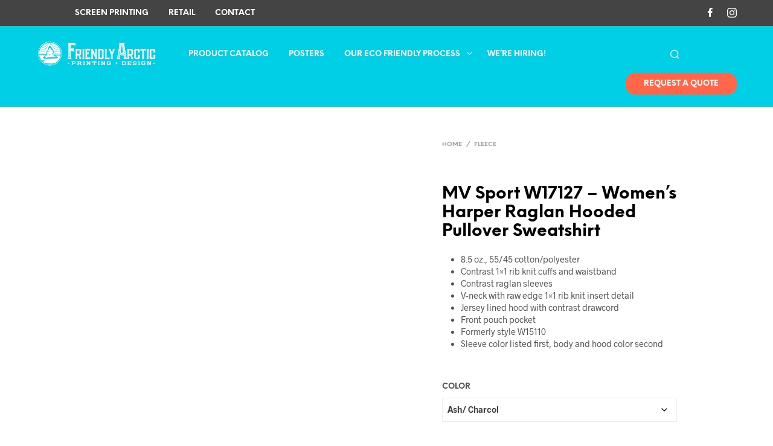

--- FILE ---
content_type: text/css
request_url: https://www.friendlyarcticprinting.com/wp-content/themes/shopkeeper/css/styles.css?ver=2.6.12
body_size: 96341
content:
@charset "UTF-8";
/* 0, 639px */
/* 640px, 1023px */
/* 1024px, 1279px */
/* 1280px, 1599px */
/* 1600px */
/**
 * Foundation for Sites by ZURB
 * Version 6.4.3
 * foundation.zurb.com
 * Licensed under MIT Open Source
 */
/*! normalize-scss | MIT/GPLv2 License | bit.ly/normalize-scss */
/* Document
       ========================================================================== */
/**
     * 1. Change the default font family in all browsers (opinionated).
     * 2. Correct the line height in all browsers.
     * 3. Prevent adjustments of font size after orientation changes in
     *    IE on Windows Phone and in iOS.
     */
html {
  font-family: sans-serif;
  /* 1 */
  font-size: 100%;
  line-height: 1.5em;
  /* 2 */
  -ms-text-size-adjust: 100%;
  /* 3 */
  -webkit-text-size-adjust: 100%;
  /* 3 */ }

/* Sections
       ========================================================================== */
/**
     * Remove the margin in all browsers (opinionated).
     */
body {
  margin: 0; }

/**
     * Add the correct display in IE 9-.
     */
article,
aside,
footer,
header,
nav,
section {
  display: block; }

/**
     * Correct the font size and margin on `h1` elements within `section` and
     * `article` contexts in Chrome, Firefox, and Safari.
     */
h1 {
  font-size: 3.125em;
  line-height: 1.44em;
  /* Set 1 unit of vertical rhythm on the top and bottom margins. */
  margin: 0.48em 0; }

h2 {
  font-size: 1.5em;
  line-height: 2em;
  margin: 1em 0; }

h3 {
  font-size: 1.17em;
  line-height: 1.28205em;
  margin: 1.28205em 0; }

h4 {
  font-size: 1em;
  line-height: 1.5em;
  margin: 1.5em 0; }

h5 {
  font-size: 0.83em;
  line-height: 1.80723em;
  margin: 1.80723em 0; }

h6 {
  font-size: 0.67em;
  line-height: 2.23881em;
  margin: 2.23881em 0; }

/* Grouping content
       ========================================================================== */
/**
       * Set 1 unit of vertical rhythm on the top and bottom margin.
       */
blockquote {
  margin: 1.5em 40px; }

dl,
ol,
ul {
  margin: 1.5em 0; }

/**
       * Turn off margins on nested lists.
       */
ol ol,
ol ul,
ul ol,
ul ul {
  margin: 0; }

dd {
  margin: 0 0 0 40px; }

ol,
ul {
  padding: 0 0 0 40px; }

/**
     * Add the correct display in IE 9-.
     */
figcaption,
figure {
  display: block; }

/**
     * Add the correct margin in IE 8.
     */
figure {
  margin: 1.5em 40px; }

/**
     * 1. Add the correct box sizing in Firefox.
     * 2. Show the overflow in Edge and IE.
     */
hr {
  -webkit-box-sizing: content-box;
  box-sizing: content-box;
  /* 1 */
  height: 0;
  /* 1 */
  overflow: visible;
  /* 2 */ }

/**
     * Add the correct display in IE.
     */
main {
  display: block; }

/**
       * Set 1 unit of vertical rhythm on the top and bottom margin.
       */
p,
pre {
  margin: 1.5em 0; }

/**
     * 1. Correct the inheritance and scaling of font size in all browsers.
     * 2. Correct the odd `em` font sizing in all browsers.
     */
pre {
  font-family: monospace, monospace;
  /* 1 */
  font-size: 1em;
  /* 2 */ }

/* Links
       ========================================================================== */
/**
     * 1. Remove the gray background on active links in IE 10.
     * 2. Remove gaps in links underline in iOS 8+ and Safari 8+.
     */
a {
  background-color: transparent;
  /* 1 */
  -webkit-text-decoration-skip: objects;
  /* 2 */ }

/**
     * Remove the outline on focused links when they are also active or hovered
     * in all browsers (opinionated).
     */
a:active,
a:hover {
  outline-width: 0; }

/* Text-level semantics
       ========================================================================== */
/**
     * 1. Remove the bottom border in Firefox 39-.
     * 2. Add the correct text decoration in Chrome, Edge, IE, Opera, and Safari.
     */
abbr[title] {
  border-bottom: none;
  /* 1 */
  text-decoration: underline;
  /* 2 */
  -webkit-text-decoration: underline dotted;
  text-decoration: underline dotted;
  /* 2 */ }

/**
     * Prevent the duplicate application of `bolder` by the next rule in Safari 6.
     */
b,
strong {
  font-weight: inherit; }

/**
     * Add the correct font weight in Chrome, Edge, and Safari.
     */
b,
strong {
  font-weight: bolder; }

/**
     * 1. Correct the inheritance and scaling of font size in all browsers.
     * 2. Correct the odd `em` font sizing in all browsers.
     */
code,
kbd,
samp {
  font-family: monospace, monospace;
  /* 1 */
  font-size: 1em;
  /* 2 */ }

/**
     * Add the correct font style in Android 4.3-.
     */
dfn {
  font-style: italic; }

/**
     * Add the correct background and color in IE 9-.
     */
mark {
  background-color: #ff0;
  color: #000; }

/**
     * Add the correct font size in all browsers.
     */
small {
  font-size: 80%; }

/**
     * Prevent `sub` and `sup` elements from affecting the line height in
     * all browsers.
     */
sub,
sup {
  font-size: 75%;
  line-height: 0;
  position: relative;
  vertical-align: baseline; }

sub {
  bottom: -0.25em; }

sup {
  top: -0.5em; }

/* Embedded content
       ========================================================================== */
/**
     * Add the correct display in IE 9-.
     */
audio,
video {
  display: inline-block; }

/**
     * Add the correct display in iOS 4-7.
     */
audio:not([controls]) {
  display: none;
  height: 0; }

/**
     * Remove the border on images inside links in IE 10-.
     */
img {
  border-style: none; }

/**
     * Hide the overflow in IE.
     */
svg:not(:root) {
  overflow: hidden; }

/* Forms
       ========================================================================== */
/**
     * 1. Change the font styles in all browsers (opinionated).
     * 2. Remove the margin in Firefox and Safari.
     */
button,
input,
optgroup,
select,
textarea {
  font-family: sans-serif;
  /* 1 */
  font-size: 100%;
  /* 1 */
  line-height: 1.5em;
  /* 1 */
  margin: 0;
  /* 2 */ }

/**
     * Show the overflow in IE.
     */
button {
  overflow: visible; }

/**
     * Remove the inheritance of text transform in Edge, Firefox, and IE.
     * 1. Remove the inheritance of text transform in Firefox.
     */
button,
select {
  /* 1 */
  text-transform: none; }

/**
     * 1. Prevent a WebKit bug where (2) destroys native `audio` and `video`
     *    controls in Android 4.
     * 2. Correct the inability to style clickable types in iOS and Safari.
     */
button,
html [type="button"],
[type="reset"],
[type="submit"] {
  -webkit-appearance: button;
  /* 2 */ }

button,
[type="button"],
[type="reset"],
[type="submit"] {
  /**
       * Remove the inner border and padding in Firefox.
       */
  /**
       * Restore the focus styles unset by the previous rule.
       */ }
  button::-moz-focus-inner,
  [type="button"]::-moz-focus-inner,
  [type="reset"]::-moz-focus-inner,
  [type="submit"]::-moz-focus-inner {
    border-style: none;
    padding: 0; }
  button:-moz-focusring,
  [type="button"]:-moz-focusring,
  [type="reset"]:-moz-focusring,
  [type="submit"]:-moz-focusring {
    outline: 1px dotted ButtonText; }

/**
     * Show the overflow in Edge.
     */
input {
  overflow: visible; }

/**
     * 1. Add the correct box sizing in IE 10-.
     * 2. Remove the padding in IE 10-.
     */
[type="checkbox"],
[type="radio"] {
  -webkit-box-sizing: border-box;
  box-sizing: border-box;
  /* 1 */
  padding: 0;
  /* 2 */ }

/**
     * Correct the cursor style of increment and decrement buttons in Chrome.
     */
[type="number"]::-webkit-inner-spin-button,
[type="number"]::-webkit-outer-spin-button {
  height: auto; }

/**
     * 1. Correct the odd appearance in Chrome and Safari.
     * 2. Correct the outline style in Safari.
     */
[type="search"] {
  -webkit-appearance: textfield;
  /* 1 */
  outline-offset: -2px;
  /* 2 */
  /**
       * Remove the inner padding and cancel buttons in Chrome and Safari on macOS.
       */ }
  [type="search"]::-webkit-search-cancel-button, [type="search"]::-webkit-search-decoration {
    -webkit-appearance: none; }

/**
     * 1. Correct the inability to style clickable types in iOS and Safari.
     * 2. Change font properties to `inherit` in Safari.
     */
::-webkit-file-upload-button {
  -webkit-appearance: button;
  /* 1 */
  font: inherit;
  /* 2 */ }

/**
     * Change the border, margin, and padding in all browsers (opinionated).
     */
fieldset {
  border: 1px solid #c0c0c0;
  margin: 0 2px;
  padding: 0.35em 0.625em 0.75em; }

/**
     * 1. Correct the text wrapping in Edge and IE.
     * 2. Correct the color inheritance from `fieldset` elements in IE.
     * 3. Remove the padding so developers are not caught out when they zero out
     *    `fieldset` elements in all browsers.
     */
legend {
  -webkit-box-sizing: border-box;
  box-sizing: border-box;
  /* 1 */
  display: table;
  /* 1 */
  max-width: 100%;
  /* 1 */
  padding: 0;
  /* 3 */
  color: inherit;
  /* 2 */
  white-space: normal;
  /* 1 */ }

/**
     * 1. Add the correct display in IE 9-.
     * 2. Add the correct vertical alignment in Chrome, Firefox, and Opera.
     */
progress {
  display: inline-block;
  /* 1 */
  vertical-align: baseline;
  /* 2 */ }

/**
     * Remove the default vertical scrollbar in IE.
     */
textarea {
  overflow: auto; }

/* Interactive
       ========================================================================== */
/*
     * Add the correct display in Edge, IE, and Firefox.
     */
details {
  display: block; }

/*
     * Add the correct display in all browsers.
     */
summary {
  display: list-item; }

/*
     * Add the correct display in IE 9-.
     */
menu {
  display: block;
  /*
         * 1. Set 1 unit of vertical rhythm on the top and bottom margin.
         * 2. Set consistent space for the list style image.
         */
  margin: 1.5em 0;
  /* 1 */
  padding: 0 0 0 40px;
  /* 2 */
  /**
         * Turn off margins on nested lists.
         */ }
  menu menu,
  ol menu,
  ul menu {
    margin: 0; }

/* Scripting
       ========================================================================== */
/**
     * Add the correct display in IE 9-.
     */
canvas {
  display: inline-block; }

/**
     * Add the correct display in IE.
     */
template {
  display: none; }

/* Hidden
       ========================================================================== */
/**
     * Add the correct display in IE 10-.
     */
[hidden] {
  display: none; }

.foundation-mq {
  font-family: "small=0em&medium=40em&large=64em&xlarge=75em&xxlarge=90em"; }

html {
  -webkit-box-sizing: border-box;
  box-sizing: border-box;
  font-size: 100%; }

*,
*::before,
*::after {
  -webkit-box-sizing: inherit;
  box-sizing: inherit; }

body {
  margin: 0;
  padding: 0;
  background: #FFFFFF;
  font-family: "Helvetica Neue", Helvetica, Roboto, Arial, sans-serif;
  font-weight: normal;
  line-height: 1.5;
  color: #000000;
  -webkit-font-smoothing: antialiased;
  -moz-osx-font-smoothing: grayscale; }

img {
  display: inline-block;
  vertical-align: middle;
  max-width: 100%;
  height: auto;
  -ms-interpolation-mode: bicubic; }

textarea {
  height: auto;
  min-height: 50px;
  border-radius: 0; }

select {
  -webkit-box-sizing: border-box;
  box-sizing: border-box;
  width: 100%;
  border-radius: 0; }

.map_canvas img,
.map_canvas embed,
.map_canvas object,
.mqa-display img,
.mqa-display embed,
.mqa-display object {
  max-width: none !important; }

button {
  padding: 0;
  -webkit-appearance: none;
  -moz-appearance: none;
  appearance: none;
  border: 0;
  border-radius: 0;
  background: transparent;
  line-height: 1;
  cursor: auto; }
  [data-whatinput='mouse'] button {
    outline: 0; }

pre {
  overflow: auto; }

button,
input,
optgroup,
select,
textarea {
  font-family: inherit; }

.is-visible {
  display: block !important; }

.is-hidden {
  display: none !important; }

.row {
  max-width: 75rem;
  margin-right: auto;
  margin-left: auto; }
  .row::before, .row::after {
    display: table;
    content: ' ';
    -ms-flex-preferred-size: 0;
    flex-basis: 0;
    -webkit-box-ordinal-group: 2;
    -ms-flex-order: 1;
    order: 1; }
  .row::after {
    clear: both; }
  .row.collapse > .column, .row.collapse > .columns {
    padding-right: 0;
    padding-left: 0; }
  .row .row {
    margin-right: -0.625rem;
    margin-left: -0.625rem; }
    @media print, screen and (min-width: 40em) {
      .row .row {
        margin-right: -0.625rem;
        margin-left: -0.625rem; } }
    @media print, screen and (min-width: 64em) {
      .row .row {
        margin-right: -0.625rem;
        margin-left: -0.625rem; } }
    @media screen and (min-width: 75em) {
      .row .row {
        margin-right: -0.625rem;
        margin-left: -0.625rem; } }
    @media screen and (min-width: 90em) {
      .row .row {
        margin-right: -0.625rem;
        margin-left: -0.625rem; } }
    .row .row.collapse {
      margin-right: 0;
      margin-left: 0; }
  .row.expanded {
    max-width: none; }
    .row.expanded .row {
      margin-right: auto;
      margin-left: auto; }
  .row:not(.expanded) .row {
    max-width: none; }
  .row.gutter-small > .column, .row.gutter-small > .columns {
    padding-right: 0.625rem;
    padding-left: 0.625rem; }
  .row.gutter-medium > .column, .row.gutter-medium > .columns {
    padding-right: 0.625rem;
    padding-left: 0.625rem; }

.column, .columns {
  width: 100%;
  float: left;
  padding-right: 0.625rem;
  padding-left: 0.625rem; }
  @media print, screen and (min-width: 40em) {
    .column, .columns {
      padding-right: 0.625rem;
      padding-left: 0.625rem; } }
  .column:last-child:not(:first-child), .columns:last-child:not(:first-child) {
    float: right; }
  .column.end:last-child:last-child, .end.columns:last-child:last-child {
    float: left; }

.column.row.row, .row.row.columns {
  float: none; }

.row .column.row.row, .row .row.row.columns {
  margin-right: 0;
  margin-left: 0;
  padding-right: 0;
  padding-left: 0; }

.small-1 {
  width: 8.33333%; }

.small-push-1 {
  position: relative;
  left: 8.33333%; }

.small-pull-1 {
  position: relative;
  left: -8.33333%; }

.small-offset-0 {
  margin-left: 0%; }

.small-2 {
  width: 16.66667%; }

.small-push-2 {
  position: relative;
  left: 16.66667%; }

.small-pull-2 {
  position: relative;
  left: -16.66667%; }

.small-offset-1 {
  margin-left: 8.33333%; }

.small-3 {
  width: 25%; }

.small-push-3 {
  position: relative;
  left: 25%; }

.small-pull-3 {
  position: relative;
  left: -25%; }

.small-offset-2 {
  margin-left: 16.66667%; }

.small-4 {
  width: 33.33333%; }

.small-push-4 {
  position: relative;
  left: 33.33333%; }

.small-pull-4 {
  position: relative;
  left: -33.33333%; }

.small-offset-3 {
  margin-left: 25%; }

.small-5 {
  width: 41.66667%; }

.small-push-5 {
  position: relative;
  left: 41.66667%; }

.small-pull-5 {
  position: relative;
  left: -41.66667%; }

.small-offset-4 {
  margin-left: 33.33333%; }

.small-6 {
  width: 50%; }

.small-push-6 {
  position: relative;
  left: 50%; }

.small-pull-6 {
  position: relative;
  left: -50%; }

.small-offset-5 {
  margin-left: 41.66667%; }

.small-7 {
  width: 58.33333%; }

.small-push-7 {
  position: relative;
  left: 58.33333%; }

.small-pull-7 {
  position: relative;
  left: -58.33333%; }

.small-offset-6 {
  margin-left: 50%; }

.small-8 {
  width: 66.66667%; }

.small-push-8 {
  position: relative;
  left: 66.66667%; }

.small-pull-8 {
  position: relative;
  left: -66.66667%; }

.small-offset-7 {
  margin-left: 58.33333%; }

.small-9 {
  width: 75%; }

.small-push-9 {
  position: relative;
  left: 75%; }

.small-pull-9 {
  position: relative;
  left: -75%; }

.small-offset-8 {
  margin-left: 66.66667%; }

.small-10 {
  width: 83.33333%; }

.small-push-10 {
  position: relative;
  left: 83.33333%; }

.small-pull-10 {
  position: relative;
  left: -83.33333%; }

.small-offset-9 {
  margin-left: 75%; }

.small-11 {
  width: 91.66667%; }

.small-push-11 {
  position: relative;
  left: 91.66667%; }

.small-pull-11 {
  position: relative;
  left: -91.66667%; }

.small-offset-10 {
  margin-left: 83.33333%; }

.small-12 {
  width: 100%; }

.small-offset-11 {
  margin-left: 91.66667%; }

.small-up-1 > .column, .small-up-1 > .columns {
  float: left;
  width: 100%; }
  .small-up-1 > .column:nth-of-type(1n), .small-up-1 > .columns:nth-of-type(1n) {
    clear: none; }
  .small-up-1 > .column:nth-of-type(1n+1), .small-up-1 > .columns:nth-of-type(1n+1) {
    clear: both; }
  .small-up-1 > .column:last-child, .small-up-1 > .columns:last-child {
    float: left; }

.small-up-2 > .column, .small-up-2 > .columns {
  float: left;
  width: 50%; }
  .small-up-2 > .column:nth-of-type(1n), .small-up-2 > .columns:nth-of-type(1n) {
    clear: none; }
  .small-up-2 > .column:nth-of-type(2n+1), .small-up-2 > .columns:nth-of-type(2n+1) {
    clear: both; }
  .small-up-2 > .column:last-child, .small-up-2 > .columns:last-child {
    float: left; }

.small-up-3 > .column, .small-up-3 > .columns {
  float: left;
  width: 33.33333%; }
  .small-up-3 > .column:nth-of-type(1n), .small-up-3 > .columns:nth-of-type(1n) {
    clear: none; }
  .small-up-3 > .column:nth-of-type(3n+1), .small-up-3 > .columns:nth-of-type(3n+1) {
    clear: both; }
  .small-up-3 > .column:last-child, .small-up-3 > .columns:last-child {
    float: left; }

.small-up-4 > .column, .small-up-4 > .columns {
  float: left;
  width: 25%; }
  .small-up-4 > .column:nth-of-type(1n), .small-up-4 > .columns:nth-of-type(1n) {
    clear: none; }
  .small-up-4 > .column:nth-of-type(4n+1), .small-up-4 > .columns:nth-of-type(4n+1) {
    clear: both; }
  .small-up-4 > .column:last-child, .small-up-4 > .columns:last-child {
    float: left; }

.small-up-5 > .column, .small-up-5 > .columns {
  float: left;
  width: 20%; }
  .small-up-5 > .column:nth-of-type(1n), .small-up-5 > .columns:nth-of-type(1n) {
    clear: none; }
  .small-up-5 > .column:nth-of-type(5n+1), .small-up-5 > .columns:nth-of-type(5n+1) {
    clear: both; }
  .small-up-5 > .column:last-child, .small-up-5 > .columns:last-child {
    float: left; }

.small-up-6 > .column, .small-up-6 > .columns {
  float: left;
  width: 16.66667%; }
  .small-up-6 > .column:nth-of-type(1n), .small-up-6 > .columns:nth-of-type(1n) {
    clear: none; }
  .small-up-6 > .column:nth-of-type(6n+1), .small-up-6 > .columns:nth-of-type(6n+1) {
    clear: both; }
  .small-up-6 > .column:last-child, .small-up-6 > .columns:last-child {
    float: left; }

.small-up-7 > .column, .small-up-7 > .columns {
  float: left;
  width: 14.28571%; }
  .small-up-7 > .column:nth-of-type(1n), .small-up-7 > .columns:nth-of-type(1n) {
    clear: none; }
  .small-up-7 > .column:nth-of-type(7n+1), .small-up-7 > .columns:nth-of-type(7n+1) {
    clear: both; }
  .small-up-7 > .column:last-child, .small-up-7 > .columns:last-child {
    float: left; }

.small-up-8 > .column, .small-up-8 > .columns {
  float: left;
  width: 12.5%; }
  .small-up-8 > .column:nth-of-type(1n), .small-up-8 > .columns:nth-of-type(1n) {
    clear: none; }
  .small-up-8 > .column:nth-of-type(8n+1), .small-up-8 > .columns:nth-of-type(8n+1) {
    clear: both; }
  .small-up-8 > .column:last-child, .small-up-8 > .columns:last-child {
    float: left; }

.small-collapse > .column, .small-collapse > .columns {
  padding-right: 0;
  padding-left: 0; }

.small-collapse .row {
  margin-right: 0;
  margin-left: 0; }

.expanded.row .small-collapse.row {
  margin-right: 0;
  margin-left: 0; }

.small-uncollapse > .column, .small-uncollapse > .columns {
  padding-right: 0.625rem;
  padding-left: 0.625rem; }

.small-centered {
  margin-right: auto;
  margin-left: auto; }
  .small-centered, .small-centered:last-child:not(:first-child) {
    float: none;
    clear: both; }

.small-uncentered,
.small-push-0,
.small-pull-0 {
  position: static;
  float: left;
  margin-right: 0;
  margin-left: 0; }

@media print, screen and (min-width: 40em) {
  .medium-1 {
    width: 8.33333%; }
  .medium-push-1 {
    position: relative;
    left: 8.33333%; }
  .medium-pull-1 {
    position: relative;
    left: -8.33333%; }
  .medium-offset-0 {
    margin-left: 0%; }
  .medium-2 {
    width: 16.66667%; }
  .medium-push-2 {
    position: relative;
    left: 16.66667%; }
  .medium-pull-2 {
    position: relative;
    left: -16.66667%; }
  .medium-offset-1 {
    margin-left: 8.33333%; }
  .medium-3 {
    width: 25%; }
  .medium-push-3 {
    position: relative;
    left: 25%; }
  .medium-pull-3 {
    position: relative;
    left: -25%; }
  .medium-offset-2 {
    margin-left: 16.66667%; }
  .medium-4 {
    width: 33.33333%; }
  .medium-push-4 {
    position: relative;
    left: 33.33333%; }
  .medium-pull-4 {
    position: relative;
    left: -33.33333%; }
  .medium-offset-3 {
    margin-left: 25%; }
  .medium-5 {
    width: 41.66667%; }
  .medium-push-5 {
    position: relative;
    left: 41.66667%; }
  .medium-pull-5 {
    position: relative;
    left: -41.66667%; }
  .medium-offset-4 {
    margin-left: 33.33333%; }
  .medium-6 {
    width: 50%; }
  .medium-push-6 {
    position: relative;
    left: 50%; }
  .medium-pull-6 {
    position: relative;
    left: -50%; }
  .medium-offset-5 {
    margin-left: 41.66667%; }
  .medium-7 {
    width: 58.33333%; }
  .medium-push-7 {
    position: relative;
    left: 58.33333%; }
  .medium-pull-7 {
    position: relative;
    left: -58.33333%; }
  .medium-offset-6 {
    margin-left: 50%; }
  .medium-8 {
    width: 66.66667%; }
  .medium-push-8 {
    position: relative;
    left: 66.66667%; }
  .medium-pull-8 {
    position: relative;
    left: -66.66667%; }
  .medium-offset-7 {
    margin-left: 58.33333%; }
  .medium-9 {
    width: 75%; }
  .medium-push-9 {
    position: relative;
    left: 75%; }
  .medium-pull-9 {
    position: relative;
    left: -75%; }
  .medium-offset-8 {
    margin-left: 66.66667%; }
  .medium-10 {
    width: 83.33333%; }
  .medium-push-10 {
    position: relative;
    left: 83.33333%; }
  .medium-pull-10 {
    position: relative;
    left: -83.33333%; }
  .medium-offset-9 {
    margin-left: 75%; }
  .medium-11 {
    width: 91.66667%; }
  .medium-push-11 {
    position: relative;
    left: 91.66667%; }
  .medium-pull-11 {
    position: relative;
    left: -91.66667%; }
  .medium-offset-10 {
    margin-left: 83.33333%; }
  .medium-12 {
    width: 100%; }
  .medium-offset-11 {
    margin-left: 91.66667%; }
  .medium-up-1 > .column, .medium-up-1 > .columns {
    float: left;
    width: 100%; }
    .medium-up-1 > .column:nth-of-type(1n), .medium-up-1 > .columns:nth-of-type(1n) {
      clear: none; }
    .medium-up-1 > .column:nth-of-type(1n+1), .medium-up-1 > .columns:nth-of-type(1n+1) {
      clear: both; }
    .medium-up-1 > .column:last-child, .medium-up-1 > .columns:last-child {
      float: left; }
  .medium-up-2 > .column, .medium-up-2 > .columns {
    float: left;
    width: 50%; }
    .medium-up-2 > .column:nth-of-type(1n), .medium-up-2 > .columns:nth-of-type(1n) {
      clear: none; }
    .medium-up-2 > .column:nth-of-type(2n+1), .medium-up-2 > .columns:nth-of-type(2n+1) {
      clear: both; }
    .medium-up-2 > .column:last-child, .medium-up-2 > .columns:last-child {
      float: left; }
  .medium-up-3 > .column, .medium-up-3 > .columns {
    float: left;
    width: 33.33333%; }
    .medium-up-3 > .column:nth-of-type(1n), .medium-up-3 > .columns:nth-of-type(1n) {
      clear: none; }
    .medium-up-3 > .column:nth-of-type(3n+1), .medium-up-3 > .columns:nth-of-type(3n+1) {
      clear: both; }
    .medium-up-3 > .column:last-child, .medium-up-3 > .columns:last-child {
      float: left; }
  .medium-up-4 > .column, .medium-up-4 > .columns {
    float: left;
    width: 25%; }
    .medium-up-4 > .column:nth-of-type(1n), .medium-up-4 > .columns:nth-of-type(1n) {
      clear: none; }
    .medium-up-4 > .column:nth-of-type(4n+1), .medium-up-4 > .columns:nth-of-type(4n+1) {
      clear: both; }
    .medium-up-4 > .column:last-child, .medium-up-4 > .columns:last-child {
      float: left; }
  .medium-up-5 > .column, .medium-up-5 > .columns {
    float: left;
    width: 20%; }
    .medium-up-5 > .column:nth-of-type(1n), .medium-up-5 > .columns:nth-of-type(1n) {
      clear: none; }
    .medium-up-5 > .column:nth-of-type(5n+1), .medium-up-5 > .columns:nth-of-type(5n+1) {
      clear: both; }
    .medium-up-5 > .column:last-child, .medium-up-5 > .columns:last-child {
      float: left; }
  .medium-up-6 > .column, .medium-up-6 > .columns {
    float: left;
    width: 16.66667%; }
    .medium-up-6 > .column:nth-of-type(1n), .medium-up-6 > .columns:nth-of-type(1n) {
      clear: none; }
    .medium-up-6 > .column:nth-of-type(6n+1), .medium-up-6 > .columns:nth-of-type(6n+1) {
      clear: both; }
    .medium-up-6 > .column:last-child, .medium-up-6 > .columns:last-child {
      float: left; }
  .medium-up-7 > .column, .medium-up-7 > .columns {
    float: left;
    width: 14.28571%; }
    .medium-up-7 > .column:nth-of-type(1n), .medium-up-7 > .columns:nth-of-type(1n) {
      clear: none; }
    .medium-up-7 > .column:nth-of-type(7n+1), .medium-up-7 > .columns:nth-of-type(7n+1) {
      clear: both; }
    .medium-up-7 > .column:last-child, .medium-up-7 > .columns:last-child {
      float: left; }
  .medium-up-8 > .column, .medium-up-8 > .columns {
    float: left;
    width: 12.5%; }
    .medium-up-8 > .column:nth-of-type(1n), .medium-up-8 > .columns:nth-of-type(1n) {
      clear: none; }
    .medium-up-8 > .column:nth-of-type(8n+1), .medium-up-8 > .columns:nth-of-type(8n+1) {
      clear: both; }
    .medium-up-8 > .column:last-child, .medium-up-8 > .columns:last-child {
      float: left; }
  .medium-collapse > .column, .medium-collapse > .columns {
    padding-right: 0;
    padding-left: 0; }
  .medium-collapse .row {
    margin-right: 0;
    margin-left: 0; }
  .expanded.row .medium-collapse.row {
    margin-right: 0;
    margin-left: 0; }
  .medium-uncollapse > .column, .medium-uncollapse > .columns {
    padding-right: 0.625rem;
    padding-left: 0.625rem; }
  .medium-centered {
    margin-right: auto;
    margin-left: auto; }
    .medium-centered, .medium-centered:last-child:not(:first-child) {
      float: none;
      clear: both; }
  .medium-uncentered,
  .medium-push-0,
  .medium-pull-0 {
    position: static;
    float: left;
    margin-right: 0;
    margin-left: 0; } }

@media print, screen and (min-width: 64em) {
  .large-1 {
    width: 8.33333%; }
  .large-push-1 {
    position: relative;
    left: 8.33333%; }
  .large-pull-1 {
    position: relative;
    left: -8.33333%; }
  .large-offset-0 {
    margin-left: 0%; }
  .large-2 {
    width: 16.66667%; }
  .large-push-2 {
    position: relative;
    left: 16.66667%; }
  .large-pull-2 {
    position: relative;
    left: -16.66667%; }
  .large-offset-1 {
    margin-left: 8.33333%; }
  .large-3 {
    width: 25%; }
  .large-push-3 {
    position: relative;
    left: 25%; }
  .large-pull-3 {
    position: relative;
    left: -25%; }
  .large-offset-2 {
    margin-left: 16.66667%; }
  .large-4 {
    width: 33.33333%; }
  .large-push-4 {
    position: relative;
    left: 33.33333%; }
  .large-pull-4 {
    position: relative;
    left: -33.33333%; }
  .large-offset-3 {
    margin-left: 25%; }
  .large-5 {
    width: 41.66667%; }
  .large-push-5 {
    position: relative;
    left: 41.66667%; }
  .large-pull-5 {
    position: relative;
    left: -41.66667%; }
  .large-offset-4 {
    margin-left: 33.33333%; }
  .large-6 {
    width: 50%; }
  .large-push-6 {
    position: relative;
    left: 50%; }
  .large-pull-6 {
    position: relative;
    left: -50%; }
  .large-offset-5 {
    margin-left: 41.66667%; }
  .large-7 {
    width: 58.33333%; }
  .large-push-7 {
    position: relative;
    left: 58.33333%; }
  .large-pull-7 {
    position: relative;
    left: -58.33333%; }
  .large-offset-6 {
    margin-left: 50%; }
  .large-8 {
    width: 66.66667%; }
  .large-push-8 {
    position: relative;
    left: 66.66667%; }
  .large-pull-8 {
    position: relative;
    left: -66.66667%; }
  .large-offset-7 {
    margin-left: 58.33333%; }
  .large-9 {
    width: 75%; }
  .large-push-9 {
    position: relative;
    left: 75%; }
  .large-pull-9 {
    position: relative;
    left: -75%; }
  .large-offset-8 {
    margin-left: 66.66667%; }
  .large-10 {
    width: 83.33333%; }
  .large-push-10 {
    position: relative;
    left: 83.33333%; }
  .large-pull-10 {
    position: relative;
    left: -83.33333%; }
  .large-offset-9 {
    margin-left: 75%; }
  .large-11 {
    width: 91.66667%; }
  .large-push-11 {
    position: relative;
    left: 91.66667%; }
  .large-pull-11 {
    position: relative;
    left: -91.66667%; }
  .large-offset-10 {
    margin-left: 83.33333%; }
  .large-12 {
    width: 100%; }
  .large-offset-11 {
    margin-left: 91.66667%; }
  .large-up-1 > .column, .large-up-1 > .columns {
    float: left;
    width: 100%; }
    .large-up-1 > .column:nth-of-type(1n), .large-up-1 > .columns:nth-of-type(1n) {
      clear: none; }
    .large-up-1 > .column:nth-of-type(1n+1), .large-up-1 > .columns:nth-of-type(1n+1) {
      clear: both; }
    .large-up-1 > .column:last-child, .large-up-1 > .columns:last-child {
      float: left; }
  .large-up-2 > .column, .large-up-2 > .columns {
    float: left;
    width: 50%; }
    .large-up-2 > .column:nth-of-type(1n), .large-up-2 > .columns:nth-of-type(1n) {
      clear: none; }
    .large-up-2 > .column:nth-of-type(2n+1), .large-up-2 > .columns:nth-of-type(2n+1) {
      clear: both; }
    .large-up-2 > .column:last-child, .large-up-2 > .columns:last-child {
      float: left; }
  .large-up-3 > .column, .large-up-3 > .columns {
    float: left;
    width: 33.33333%; }
    .large-up-3 > .column:nth-of-type(1n), .large-up-3 > .columns:nth-of-type(1n) {
      clear: none; }
    .large-up-3 > .column:nth-of-type(3n+1), .large-up-3 > .columns:nth-of-type(3n+1) {
      clear: both; }
    .large-up-3 > .column:last-child, .large-up-3 > .columns:last-child {
      float: left; }
  .large-up-4 > .column, .large-up-4 > .columns {
    float: left;
    width: 25%; }
    .large-up-4 > .column:nth-of-type(1n), .large-up-4 > .columns:nth-of-type(1n) {
      clear: none; }
    .large-up-4 > .column:nth-of-type(4n+1), .large-up-4 > .columns:nth-of-type(4n+1) {
      clear: both; }
    .large-up-4 > .column:last-child, .large-up-4 > .columns:last-child {
      float: left; }
  .large-up-5 > .column, .large-up-5 > .columns {
    float: left;
    width: 20%; }
    .large-up-5 > .column:nth-of-type(1n), .large-up-5 > .columns:nth-of-type(1n) {
      clear: none; }
    .large-up-5 > .column:nth-of-type(5n+1), .large-up-5 > .columns:nth-of-type(5n+1) {
      clear: both; }
    .large-up-5 > .column:last-child, .large-up-5 > .columns:last-child {
      float: left; }
  .large-up-6 > .column, .large-up-6 > .columns {
    float: left;
    width: 16.66667%; }
    .large-up-6 > .column:nth-of-type(1n), .large-up-6 > .columns:nth-of-type(1n) {
      clear: none; }
    .large-up-6 > .column:nth-of-type(6n+1), .large-up-6 > .columns:nth-of-type(6n+1) {
      clear: both; }
    .large-up-6 > .column:last-child, .large-up-6 > .columns:last-child {
      float: left; }
  .large-up-7 > .column, .large-up-7 > .columns {
    float: left;
    width: 14.28571%; }
    .large-up-7 > .column:nth-of-type(1n), .large-up-7 > .columns:nth-of-type(1n) {
      clear: none; }
    .large-up-7 > .column:nth-of-type(7n+1), .large-up-7 > .columns:nth-of-type(7n+1) {
      clear: both; }
    .large-up-7 > .column:last-child, .large-up-7 > .columns:last-child {
      float: left; }
  .large-up-8 > .column, .large-up-8 > .columns {
    float: left;
    width: 12.5%; }
    .large-up-8 > .column:nth-of-type(1n), .large-up-8 > .columns:nth-of-type(1n) {
      clear: none; }
    .large-up-8 > .column:nth-of-type(8n+1), .large-up-8 > .columns:nth-of-type(8n+1) {
      clear: both; }
    .large-up-8 > .column:last-child, .large-up-8 > .columns:last-child {
      float: left; }
  .large-collapse > .column, .large-collapse > .columns {
    padding-right: 0;
    padding-left: 0; }
  .large-collapse .row {
    margin-right: 0;
    margin-left: 0; }
  .expanded.row .large-collapse.row {
    margin-right: 0;
    margin-left: 0; }
  .large-uncollapse > .column, .large-uncollapse > .columns {
    padding-right: 0.625rem;
    padding-left: 0.625rem; }
  .large-centered {
    margin-right: auto;
    margin-left: auto; }
    .large-centered, .large-centered:last-child:not(:first-child) {
      float: none;
      clear: both; }
  .large-uncentered,
  .large-push-0,
  .large-pull-0 {
    position: static;
    float: left;
    margin-right: 0;
    margin-left: 0; } }

@media screen and (min-width: 75em) {
  .xlarge-1 {
    width: 8.33333%; }
  .xlarge-push-1 {
    position: relative;
    left: 8.33333%; }
  .xlarge-pull-1 {
    position: relative;
    left: -8.33333%; }
  .xlarge-offset-0 {
    margin-left: 0%; }
  .xlarge-2 {
    width: 16.66667%; }
  .xlarge-push-2 {
    position: relative;
    left: 16.66667%; }
  .xlarge-pull-2 {
    position: relative;
    left: -16.66667%; }
  .xlarge-offset-1 {
    margin-left: 8.33333%; }
  .xlarge-3 {
    width: 25%; }
  .xlarge-push-3 {
    position: relative;
    left: 25%; }
  .xlarge-pull-3 {
    position: relative;
    left: -25%; }
  .xlarge-offset-2 {
    margin-left: 16.66667%; }
  .xlarge-4 {
    width: 33.33333%; }
  .xlarge-push-4 {
    position: relative;
    left: 33.33333%; }
  .xlarge-pull-4 {
    position: relative;
    left: -33.33333%; }
  .xlarge-offset-3 {
    margin-left: 25%; }
  .xlarge-5 {
    width: 41.66667%; }
  .xlarge-push-5 {
    position: relative;
    left: 41.66667%; }
  .xlarge-pull-5 {
    position: relative;
    left: -41.66667%; }
  .xlarge-offset-4 {
    margin-left: 33.33333%; }
  .xlarge-6 {
    width: 50%; }
  .xlarge-push-6 {
    position: relative;
    left: 50%; }
  .xlarge-pull-6 {
    position: relative;
    left: -50%; }
  .xlarge-offset-5 {
    margin-left: 41.66667%; }
  .xlarge-7 {
    width: 58.33333%; }
  .xlarge-push-7 {
    position: relative;
    left: 58.33333%; }
  .xlarge-pull-7 {
    position: relative;
    left: -58.33333%; }
  .xlarge-offset-6 {
    margin-left: 50%; }
  .xlarge-8 {
    width: 66.66667%; }
  .xlarge-push-8 {
    position: relative;
    left: 66.66667%; }
  .xlarge-pull-8 {
    position: relative;
    left: -66.66667%; }
  .xlarge-offset-7 {
    margin-left: 58.33333%; }
  .xlarge-9 {
    width: 75%; }
  .xlarge-push-9 {
    position: relative;
    left: 75%; }
  .xlarge-pull-9 {
    position: relative;
    left: -75%; }
  .xlarge-offset-8 {
    margin-left: 66.66667%; }
  .xlarge-10 {
    width: 83.33333%; }
  .xlarge-push-10 {
    position: relative;
    left: 83.33333%; }
  .xlarge-pull-10 {
    position: relative;
    left: -83.33333%; }
  .xlarge-offset-9 {
    margin-left: 75%; }
  .xlarge-11 {
    width: 91.66667%; }
  .xlarge-push-11 {
    position: relative;
    left: 91.66667%; }
  .xlarge-pull-11 {
    position: relative;
    left: -91.66667%; }
  .xlarge-offset-10 {
    margin-left: 83.33333%; }
  .xlarge-12 {
    width: 100%; }
  .xlarge-offset-11 {
    margin-left: 91.66667%; }
  .xlarge-up-1 > .column, .xlarge-up-1 > .columns {
    float: left;
    width: 100%; }
    .xlarge-up-1 > .column:nth-of-type(1n), .xlarge-up-1 > .columns:nth-of-type(1n) {
      clear: none; }
    .xlarge-up-1 > .column:nth-of-type(1n+1), .xlarge-up-1 > .columns:nth-of-type(1n+1) {
      clear: both; }
    .xlarge-up-1 > .column:last-child, .xlarge-up-1 > .columns:last-child {
      float: left; }
  .xlarge-up-2 > .column, .xlarge-up-2 > .columns {
    float: left;
    width: 50%; }
    .xlarge-up-2 > .column:nth-of-type(1n), .xlarge-up-2 > .columns:nth-of-type(1n) {
      clear: none; }
    .xlarge-up-2 > .column:nth-of-type(2n+1), .xlarge-up-2 > .columns:nth-of-type(2n+1) {
      clear: both; }
    .xlarge-up-2 > .column:last-child, .xlarge-up-2 > .columns:last-child {
      float: left; }
  .xlarge-up-3 > .column, .xlarge-up-3 > .columns {
    float: left;
    width: 33.33333%; }
    .xlarge-up-3 > .column:nth-of-type(1n), .xlarge-up-3 > .columns:nth-of-type(1n) {
      clear: none; }
    .xlarge-up-3 > .column:nth-of-type(3n+1), .xlarge-up-3 > .columns:nth-of-type(3n+1) {
      clear: both; }
    .xlarge-up-3 > .column:last-child, .xlarge-up-3 > .columns:last-child {
      float: left; }
  .xlarge-up-4 > .column, .xlarge-up-4 > .columns {
    float: left;
    width: 25%; }
    .xlarge-up-4 > .column:nth-of-type(1n), .xlarge-up-4 > .columns:nth-of-type(1n) {
      clear: none; }
    .xlarge-up-4 > .column:nth-of-type(4n+1), .xlarge-up-4 > .columns:nth-of-type(4n+1) {
      clear: both; }
    .xlarge-up-4 > .column:last-child, .xlarge-up-4 > .columns:last-child {
      float: left; }
  .xlarge-up-5 > .column, .xlarge-up-5 > .columns {
    float: left;
    width: 20%; }
    .xlarge-up-5 > .column:nth-of-type(1n), .xlarge-up-5 > .columns:nth-of-type(1n) {
      clear: none; }
    .xlarge-up-5 > .column:nth-of-type(5n+1), .xlarge-up-5 > .columns:nth-of-type(5n+1) {
      clear: both; }
    .xlarge-up-5 > .column:last-child, .xlarge-up-5 > .columns:last-child {
      float: left; }
  .xlarge-up-6 > .column, .xlarge-up-6 > .columns {
    float: left;
    width: 16.66667%; }
    .xlarge-up-6 > .column:nth-of-type(1n), .xlarge-up-6 > .columns:nth-of-type(1n) {
      clear: none; }
    .xlarge-up-6 > .column:nth-of-type(6n+1), .xlarge-up-6 > .columns:nth-of-type(6n+1) {
      clear: both; }
    .xlarge-up-6 > .column:last-child, .xlarge-up-6 > .columns:last-child {
      float: left; }
  .xlarge-up-7 > .column, .xlarge-up-7 > .columns {
    float: left;
    width: 14.28571%; }
    .xlarge-up-7 > .column:nth-of-type(1n), .xlarge-up-7 > .columns:nth-of-type(1n) {
      clear: none; }
    .xlarge-up-7 > .column:nth-of-type(7n+1), .xlarge-up-7 > .columns:nth-of-type(7n+1) {
      clear: both; }
    .xlarge-up-7 > .column:last-child, .xlarge-up-7 > .columns:last-child {
      float: left; }
  .xlarge-up-8 > .column, .xlarge-up-8 > .columns {
    float: left;
    width: 12.5%; }
    .xlarge-up-8 > .column:nth-of-type(1n), .xlarge-up-8 > .columns:nth-of-type(1n) {
      clear: none; }
    .xlarge-up-8 > .column:nth-of-type(8n+1), .xlarge-up-8 > .columns:nth-of-type(8n+1) {
      clear: both; }
    .xlarge-up-8 > .column:last-child, .xlarge-up-8 > .columns:last-child {
      float: left; }
  .xlarge-collapse > .column, .xlarge-collapse > .columns {
    padding-right: 0;
    padding-left: 0; }
  .xlarge-collapse .row {
    margin-right: 0;
    margin-left: 0; }
  .expanded.row .xlarge-collapse.row {
    margin-right: 0;
    margin-left: 0; }
  .xlarge-uncollapse > .column, .xlarge-uncollapse > .columns {
    padding-right: 0.625rem;
    padding-left: 0.625rem; }
  .xlarge-centered {
    margin-right: auto;
    margin-left: auto; }
    .xlarge-centered, .xlarge-centered:last-child:not(:first-child) {
      float: none;
      clear: both; }
  .xlarge-uncentered,
  .xlarge-push-0,
  .xlarge-pull-0 {
    position: static;
    float: left;
    margin-right: 0;
    margin-left: 0; } }

@media screen and (min-width: 90em) {
  .xxlarge-1 {
    width: 8.33333%; }
  .xxlarge-push-1 {
    position: relative;
    left: 8.33333%; }
  .xxlarge-pull-1 {
    position: relative;
    left: -8.33333%; }
  .xxlarge-offset-0 {
    margin-left: 0%; }
  .xxlarge-2 {
    width: 16.66667%; }
  .xxlarge-push-2 {
    position: relative;
    left: 16.66667%; }
  .xxlarge-pull-2 {
    position: relative;
    left: -16.66667%; }
  .xxlarge-offset-1 {
    margin-left: 8.33333%; }
  .xxlarge-3 {
    width: 25%; }
  .xxlarge-push-3 {
    position: relative;
    left: 25%; }
  .xxlarge-pull-3 {
    position: relative;
    left: -25%; }
  .xxlarge-offset-2 {
    margin-left: 16.66667%; }
  .xxlarge-4 {
    width: 33.33333%; }
  .xxlarge-push-4 {
    position: relative;
    left: 33.33333%; }
  .xxlarge-pull-4 {
    position: relative;
    left: -33.33333%; }
  .xxlarge-offset-3 {
    margin-left: 25%; }
  .xxlarge-5 {
    width: 41.66667%; }
  .xxlarge-push-5 {
    position: relative;
    left: 41.66667%; }
  .xxlarge-pull-5 {
    position: relative;
    left: -41.66667%; }
  .xxlarge-offset-4 {
    margin-left: 33.33333%; }
  .xxlarge-6 {
    width: 50%; }
  .xxlarge-push-6 {
    position: relative;
    left: 50%; }
  .xxlarge-pull-6 {
    position: relative;
    left: -50%; }
  .xxlarge-offset-5 {
    margin-left: 41.66667%; }
  .xxlarge-7 {
    width: 58.33333%; }
  .xxlarge-push-7 {
    position: relative;
    left: 58.33333%; }
  .xxlarge-pull-7 {
    position: relative;
    left: -58.33333%; }
  .xxlarge-offset-6 {
    margin-left: 50%; }
  .xxlarge-8 {
    width: 66.66667%; }
  .xxlarge-push-8 {
    position: relative;
    left: 66.66667%; }
  .xxlarge-pull-8 {
    position: relative;
    left: -66.66667%; }
  .xxlarge-offset-7 {
    margin-left: 58.33333%; }
  .xxlarge-9 {
    width: 75%; }
  .xxlarge-push-9 {
    position: relative;
    left: 75%; }
  .xxlarge-pull-9 {
    position: relative;
    left: -75%; }
  .xxlarge-offset-8 {
    margin-left: 66.66667%; }
  .xxlarge-10 {
    width: 83.33333%; }
  .xxlarge-push-10 {
    position: relative;
    left: 83.33333%; }
  .xxlarge-pull-10 {
    position: relative;
    left: -83.33333%; }
  .xxlarge-offset-9 {
    margin-left: 75%; }
  .xxlarge-11 {
    width: 91.66667%; }
  .xxlarge-push-11 {
    position: relative;
    left: 91.66667%; }
  .xxlarge-pull-11 {
    position: relative;
    left: -91.66667%; }
  .xxlarge-offset-10 {
    margin-left: 83.33333%; }
  .xxlarge-12 {
    width: 100%; }
  .xxlarge-offset-11 {
    margin-left: 91.66667%; }
  .xxlarge-up-1 > .column, .xxlarge-up-1 > .columns {
    float: left;
    width: 100%; }
    .xxlarge-up-1 > .column:nth-of-type(1n), .xxlarge-up-1 > .columns:nth-of-type(1n) {
      clear: none; }
    .xxlarge-up-1 > .column:nth-of-type(1n+1), .xxlarge-up-1 > .columns:nth-of-type(1n+1) {
      clear: both; }
    .xxlarge-up-1 > .column:last-child, .xxlarge-up-1 > .columns:last-child {
      float: left; }
  .xxlarge-up-2 > .column, .xxlarge-up-2 > .columns {
    float: left;
    width: 50%; }
    .xxlarge-up-2 > .column:nth-of-type(1n), .xxlarge-up-2 > .columns:nth-of-type(1n) {
      clear: none; }
    .xxlarge-up-2 > .column:nth-of-type(2n+1), .xxlarge-up-2 > .columns:nth-of-type(2n+1) {
      clear: both; }
    .xxlarge-up-2 > .column:last-child, .xxlarge-up-2 > .columns:last-child {
      float: left; }
  .xxlarge-up-3 > .column, .xxlarge-up-3 > .columns {
    float: left;
    width: 33.33333%; }
    .xxlarge-up-3 > .column:nth-of-type(1n), .xxlarge-up-3 > .columns:nth-of-type(1n) {
      clear: none; }
    .xxlarge-up-3 > .column:nth-of-type(3n+1), .xxlarge-up-3 > .columns:nth-of-type(3n+1) {
      clear: both; }
    .xxlarge-up-3 > .column:last-child, .xxlarge-up-3 > .columns:last-child {
      float: left; }
  .xxlarge-up-4 > .column, .xxlarge-up-4 > .columns {
    float: left;
    width: 25%; }
    .xxlarge-up-4 > .column:nth-of-type(1n), .xxlarge-up-4 > .columns:nth-of-type(1n) {
      clear: none; }
    .xxlarge-up-4 > .column:nth-of-type(4n+1), .xxlarge-up-4 > .columns:nth-of-type(4n+1) {
      clear: both; }
    .xxlarge-up-4 > .column:last-child, .xxlarge-up-4 > .columns:last-child {
      float: left; }
  .xxlarge-up-5 > .column, .xxlarge-up-5 > .columns {
    float: left;
    width: 20%; }
    .xxlarge-up-5 > .column:nth-of-type(1n), .xxlarge-up-5 > .columns:nth-of-type(1n) {
      clear: none; }
    .xxlarge-up-5 > .column:nth-of-type(5n+1), .xxlarge-up-5 > .columns:nth-of-type(5n+1) {
      clear: both; }
    .xxlarge-up-5 > .column:last-child, .xxlarge-up-5 > .columns:last-child {
      float: left; }
  .xxlarge-up-6 > .column, .xxlarge-up-6 > .columns {
    float: left;
    width: 16.66667%; }
    .xxlarge-up-6 > .column:nth-of-type(1n), .xxlarge-up-6 > .columns:nth-of-type(1n) {
      clear: none; }
    .xxlarge-up-6 > .column:nth-of-type(6n+1), .xxlarge-up-6 > .columns:nth-of-type(6n+1) {
      clear: both; }
    .xxlarge-up-6 > .column:last-child, .xxlarge-up-6 > .columns:last-child {
      float: left; }
  .xxlarge-up-7 > .column, .xxlarge-up-7 > .columns {
    float: left;
    width: 14.28571%; }
    .xxlarge-up-7 > .column:nth-of-type(1n), .xxlarge-up-7 > .columns:nth-of-type(1n) {
      clear: none; }
    .xxlarge-up-7 > .column:nth-of-type(7n+1), .xxlarge-up-7 > .columns:nth-of-type(7n+1) {
      clear: both; }
    .xxlarge-up-7 > .column:last-child, .xxlarge-up-7 > .columns:last-child {
      float: left; }
  .xxlarge-up-8 > .column, .xxlarge-up-8 > .columns {
    float: left;
    width: 12.5%; }
    .xxlarge-up-8 > .column:nth-of-type(1n), .xxlarge-up-8 > .columns:nth-of-type(1n) {
      clear: none; }
    .xxlarge-up-8 > .column:nth-of-type(8n+1), .xxlarge-up-8 > .columns:nth-of-type(8n+1) {
      clear: both; }
    .xxlarge-up-8 > .column:last-child, .xxlarge-up-8 > .columns:last-child {
      float: left; }
  .xxlarge-collapse > .column, .xxlarge-collapse > .columns {
    padding-right: 0;
    padding-left: 0; }
  .xxlarge-collapse .row {
    margin-right: 0;
    margin-left: 0; }
  .expanded.row .xxlarge-collapse.row {
    margin-right: 0;
    margin-left: 0; }
  .xxlarge-uncollapse > .column, .xxlarge-uncollapse > .columns {
    padding-right: 0.625rem;
    padding-left: 0.625rem; }
  .xxlarge-centered {
    margin-right: auto;
    margin-left: auto; }
    .xxlarge-centered, .xxlarge-centered:last-child:not(:first-child) {
      float: none;
      clear: both; }
  .xxlarge-uncentered,
  .xxlarge-push-0,
  .xxlarge-pull-0 {
    position: static;
    float: left;
    margin-right: 0;
    margin-left: 0; } }

.column-block {
  margin-bottom: 1.25rem; }
  .column-block > :last-child {
    margin-bottom: 0; }
  @media print, screen and (min-width: 40em) {
    .column-block {
      margin-bottom: 1.25rem; }
      .column-block > :last-child {
        margin-bottom: 0; } }

div,
dl,
dt,
dd,
ul,
ol,
li,
h1,
h2,
h3,
h4,
h5,
h6,
pre,
form,
p,
blockquote,
th,
td {
  margin: 0;
  padding: 0; }

p {
  margin-bottom: 1rem;
  font-size: inherit;
  line-height: 1.6;
  text-rendering: optimizeLegibility; }

em,
i {
  font-style: italic;
  line-height: inherit; }

strong,
b {
  font-weight: bold;
  line-height: inherit; }

small {
  font-size: 80%;
  line-height: inherit; }

h1, .h1,
h2, .h2,
h3, .h3,
h4, .h4,
h5, .h5,
h6, .h6 {
  font-family: inherit;
  font-style: normal;
  font-weight: normal;
  color: inherit;
  text-rendering: optimizeLegibility; }
  h1 small, .h1 small,
  h2 small, .h2 small,
  h3 small, .h3 small,
  h4 small, .h4 small,
  h5 small, .h5 small,
  h6 small, .h6 small {
    line-height: 0;
    color: #cacaca; }

h1, .h1 {
  font-size: 1.5rem;
  line-height: 1.4;
  margin-top: 0;
  margin-bottom: 0.5rem; }

h2, .h2 {
  font-size: 1.25rem;
  line-height: 1.4;
  margin-top: 0;
  margin-bottom: 0.5rem; }

h3, .h3 {
  font-size: 1.1875rem;
  line-height: 1.4;
  margin-top: 0;
  margin-bottom: 0.5rem; }

h4, .h4 {
  font-size: 1.125rem;
  line-height: 1.4;
  margin-top: 0;
  margin-bottom: 0.5rem; }

h5, .h5 {
  font-size: 1.0625rem;
  line-height: 1.4;
  margin-top: 0;
  margin-bottom: 0.5rem; }

h6, .h6 {
  font-size: 1rem;
  line-height: 1.4;
  margin-top: 0;
  margin-bottom: 0.5rem; }

@media print, screen and (min-width: 40em) {
  h1, .h1 {
    font-size: 3rem; }
  h2, .h2 {
    font-size: 2.5rem; }
  h3, .h3 {
    font-size: 1.9375rem; }
  h4, .h4 {
    font-size: 1.5625rem; }
  h5, .h5 {
    font-size: 1.25rem; }
  h6, .h6 {
    font-size: 1rem; } }

a {
  line-height: inherit;
  color: #1779ba;
  text-decoration: none;
  cursor: pointer; }
  a:hover, a:focus {
    color: #1468a0; }
  a img {
    border: 0; }

hr {
  clear: both;
  max-width: 75rem;
  height: 0;
  margin: 1.25rem auto;
  border-top: 0;
  border-right: 0;
  border-bottom: 1px solid #cacaca;
  border-left: 0; }

ul,
ol,
dl {
  margin-bottom: 1rem;
  list-style-position: outside;
  line-height: 1.6; }

li {
  font-size: inherit; }

ul {
  margin-left: 1.25rem;
  list-style-type: disc; }

ol {
  margin-left: 1.25rem; }

ul ul, ol ul, ul ol, ol ol {
  margin-left: 1.25rem;
  margin-bottom: 0; }

dl {
  margin-bottom: 1rem; }
  dl dt {
    margin-bottom: 0.3rem;
    font-weight: bold; }

blockquote {
  margin: 0 0 1rem;
  padding: 0.5625rem 1.25rem 0 1.1875rem;
  border-left: 1px solid #cacaca; }
  blockquote, blockquote p {
    line-height: 1.6;
    color: #8a8a8a; }

cite {
  display: block;
  font-size: 0.8125rem;
  color: #8a8a8a; }
  cite:before {
    content: "— "; }

abbr, abbr[title] {
  border-bottom: 1px dotted #000000;
  cursor: help;
  text-decoration: none; }

figure {
  margin: 0; }

code {
  padding: 0.125rem 0.3125rem 0.0625rem;
  border: 1px solid #cacaca;
  background-color: #e6e6e6;
  font-family: Consolas, "Liberation Mono", Courier, monospace;
  font-weight: normal;
  color: #000000; }

kbd {
  margin: 0;
  padding: 0.125rem 0.25rem 0;
  background-color: #e6e6e6;
  font-family: Consolas, "Liberation Mono", Courier, monospace;
  color: #000000; }

.subheader {
  margin-top: 0.2rem;
  margin-bottom: 0.5rem;
  font-weight: normal;
  line-height: 1.4;
  color: #8a8a8a; }

.lead {
  font-size: 125%;
  line-height: 1.6; }

.stat {
  font-size: 2.5rem;
  line-height: 1; }
  p + .stat {
    margin-top: -1rem; }

ul.no-bullet, ol.no-bullet {
  margin-left: 0;
  list-style: none; }

.text-left {
  text-align: left; }

.text-right {
  text-align: right; }

.text-center {
  text-align: center; }

.text-justify {
  text-align: justify; }

@media print, screen and (min-width: 40em) {
  .medium-text-left {
    text-align: left; }
  .medium-text-right {
    text-align: right; }
  .medium-text-center {
    text-align: center; }
  .medium-text-justify {
    text-align: justify; } }

@media print, screen and (min-width: 64em) {
  .large-text-left {
    text-align: left; }
  .large-text-right {
    text-align: right; }
  .large-text-center {
    text-align: center; }
  .large-text-justify {
    text-align: justify; } }

@media screen and (min-width: 75em) {
  .xlarge-text-left {
    text-align: left; }
  .xlarge-text-right {
    text-align: right; }
  .xlarge-text-center {
    text-align: center; }
  .xlarge-text-justify {
    text-align: justify; } }

@media screen and (min-width: 90em) {
  .xxlarge-text-left {
    text-align: left; }
  .xxlarge-text-right {
    text-align: right; }
  .xxlarge-text-center {
    text-align: center; }
  .xxlarge-text-justify {
    text-align: justify; } }

.show-for-print {
  display: none !important; }

@media print {
  * {
    background: transparent !important;
    -webkit-box-shadow: none !important;
    box-shadow: none !important;
    color: black !important;
    text-shadow: none !important; }
  .show-for-print {
    display: block !important; }
  .hide-for-print {
    display: none !important; }
  table.show-for-print {
    display: table !important; }
  thead.show-for-print {
    display: table-header-group !important; }
  tbody.show-for-print {
    display: table-row-group !important; }
  tr.show-for-print {
    display: table-row !important; }
  td.show-for-print {
    display: table-cell !important; }
  th.show-for-print {
    display: table-cell !important; }
  a,
  a:visited {
    text-decoration: underline; }
  a[href]:after {
    content: " (" attr(href) ")"; }
  .ir a:after,
  a[href^='javascript:']:after,
  a[href^='#']:after {
    content: ''; }
  abbr[title]:after {
    content: " (" attr(title) ")"; }
  pre,
  blockquote {
    border: 1px solid #8a8a8a;
    page-break-inside: avoid; }
  thead {
    display: table-header-group; }
  tr,
  img {
    page-break-inside: avoid; }
  img {
    max-width: 100% !important; }
  @page {
    margin: 0.5cm; }
  p,
  h2,
  h3 {
    orphans: 3;
    widows: 3; }
  h2,
  h3 {
    page-break-after: avoid; }
  .print-break-inside {
    page-break-inside: auto; } }

[type='text'], [type='password'], [type='date'], [type='datetime'], [type='datetime-local'], [type='month'], [type='week'], [type='email'], [type='number'], [type='search'], [type='tel'], [type='time'], [type='url'], [type='color'],
textarea {
  display: block;
  -webkit-box-sizing: border-box;
  box-sizing: border-box;
  width: 100%;
  height: 2.4375rem;
  margin: 0 0 1rem;
  padding: 0.5rem;
  border: 1px solid #cacaca;
  border-radius: 0;
  background-color: #FFFFFF;
  -webkit-box-shadow: 0;
  box-shadow: 0;
  font-family: inherit;
  font-size: 1rem;
  font-weight: normal;
  line-height: 1.5;
  color: #000000;
  -webkit-transition: border-color 0.25s ease-in-out, -webkit-box-shadow 0.5s;
  transition: border-color 0.25s ease-in-out, -webkit-box-shadow 0.5s;
  -o-transition: box-shadow 0.5s, border-color 0.25s ease-in-out;
  transition: box-shadow 0.5s, border-color 0.25s ease-in-out;
  transition: box-shadow 0.5s, border-color 0.25s ease-in-out, -webkit-box-shadow 0.5s;
  -webkit-appearance: none;
  -moz-appearance: none;
  appearance: none; }
  [type='text']:focus, [type='password']:focus, [type='date']:focus, [type='datetime']:focus, [type='datetime-local']:focus, [type='month']:focus, [type='week']:focus, [type='email']:focus, [type='number']:focus, [type='search']:focus, [type='tel']:focus, [type='time']:focus, [type='url']:focus, [type='color']:focus,
  textarea:focus {
    outline: none;
    border: 1px solid #8a8a8a;
    background-color: #FFFFFF;
    -webkit-box-shadow: 0;
    box-shadow: 0;
    -webkit-transition: border-color 0.25s ease-in-out, -webkit-box-shadow 0.5s;
    transition: border-color 0.25s ease-in-out, -webkit-box-shadow 0.5s;
    -o-transition: box-shadow 0.5s, border-color 0.25s ease-in-out;
    transition: box-shadow 0.5s, border-color 0.25s ease-in-out;
    transition: box-shadow 0.5s, border-color 0.25s ease-in-out, -webkit-box-shadow 0.5s; }

textarea {
  max-width: 100%; }
  textarea[rows] {
    height: auto; }

input::-webkit-input-placeholder,
textarea::-webkit-input-placeholder {
  color: #cacaca; }

input:-ms-input-placeholder,
textarea:-ms-input-placeholder {
  color: #cacaca; }

input::-ms-input-placeholder,
textarea::-ms-input-placeholder {
  color: #cacaca; }

input::placeholder,
textarea::placeholder {
  color: #cacaca; }

input:disabled, input[readonly],
textarea:disabled,
textarea[readonly] {
  background-color: #e6e6e6;
  cursor: not-allowed; }

[type='submit'],
[type='button'] {
  -webkit-appearance: none;
  -moz-appearance: none;
  appearance: none;
  border-radius: 0; }

input[type='search'] {
  -webkit-box-sizing: border-box;
  box-sizing: border-box; }

[type='file'],
[type='checkbox'],
[type='radio'] {
  margin: 0 0 1rem; }

[type='checkbox'] + label,
[type='radio'] + label {
  display: inline-block;
  vertical-align: baseline;
  margin-left: 0.5rem;
  margin-right: 1rem;
  margin-bottom: 0; }
  [type='checkbox'] + label[for],
  [type='radio'] + label[for] {
    cursor: pointer; }

label > [type='checkbox'],
label > [type='radio'] {
  margin-right: 0.5rem; }

[type='file'] {
  width: 100%; }

label {
  display: block;
  margin: 0;
  font-size: 0.875rem;
  font-weight: normal;
  line-height: 1.8;
  color: #000000; }
  label.middle {
    margin: 0 0 1rem;
    padding: 0.5625rem 0; }

.help-text {
  margin-top: -0.5rem;
  font-size: 0.8125rem;
  font-style: italic;
  color: #000000; }

.input-group {
  display: -webkit-box;
  display: -ms-flexbox;
  display: flex;
  width: 100%;
  margin-bottom: 1rem;
  -webkit-box-align: stretch;
  -ms-flex-align: stretch;
  align-items: stretch; }
  .input-group > :first-child {
    border-radius: 0 0 0 0; }
  .input-group > :last-child > * {
    border-radius: 0 0 0 0; }

.input-group-label, .input-group-field, .input-group-button, .input-group-button a,
.input-group-button input,
.input-group-button button,
.input-group-button label {
  margin: 0;
  white-space: nowrap; }

.input-group-label {
  padding: 0 1rem;
  border: 1px solid #cacaca;
  background: #e6e6e6;
  color: #000000;
  text-align: center;
  white-space: nowrap;
  display: -webkit-box;
  display: -ms-flexbox;
  display: flex;
  -webkit-box-flex: 0;
  -ms-flex: 0 0 auto;
  flex: 0 0 auto;
  -webkit-box-align: center;
  -ms-flex-align: center;
  align-items: center; }
  .input-group-label:first-child {
    border-right: 0; }
  .input-group-label:last-child {
    border-left: 0; }

.input-group-field {
  border-radius: 0;
  -webkit-box-flex: 1;
  -ms-flex: 1 1 0px;
  flex: 1 1 0px;
  min-width: 0; }

.input-group-button {
  padding-top: 0;
  padding-bottom: 0;
  text-align: center;
  display: -webkit-box;
  display: -ms-flexbox;
  display: flex;
  -webkit-box-flex: 0;
  -ms-flex: 0 0 auto;
  flex: 0 0 auto; }
  .input-group-button a,
  .input-group-button input,
  .input-group-button button,
  .input-group-button label {
    height: auto;
    -ms-flex-item-align: stretch;
    align-self: stretch;
    padding-top: 0;
    padding-bottom: 0;
    font-size: 1rem; }

fieldset {
  margin: 0;
  padding: 0;
  border: 0; }

legend {
  max-width: 100%;
  margin-bottom: 0.5rem; }

.fieldset {
  margin: 1.125rem 0;
  padding: 1.25rem;
  border: 1px solid #cacaca; }
  .fieldset legend {
    margin: 0;
    margin-left: -0.1875rem;
    padding: 0 0.1875rem; }

select {
  height: 2.4375rem;
  margin: 0 0 1rem;
  padding: 0.5rem;
  -webkit-appearance: none;
  -moz-appearance: none;
  appearance: none;
  border: 1px solid #cacaca;
  border-radius: 0;
  background-color: #FFFFFF;
  font-family: inherit;
  font-size: 1rem;
  font-weight: normal;
  line-height: 1.5;
  color: #000000;
  background-image: url("data:image/svg+xml;utf8,<svg xmlns='http://www.w3.org/2000/svg' version='1.1' width='32' height='24' viewBox='0 0 32 24'><polygon points='0,0 32,0 16,24' style='fill: rgb%28138, 138, 138%29'></polygon></svg>");
  background-origin: content-box;
  background-position: right -1rem center;
  background-repeat: no-repeat;
  background-size: 9px 6px;
  padding-right: 1.5rem;
  -webkit-transition: border-color 0.25s ease-in-out, -webkit-box-shadow 0.5s;
  transition: border-color 0.25s ease-in-out, -webkit-box-shadow 0.5s;
  -o-transition: box-shadow 0.5s, border-color 0.25s ease-in-out;
  transition: box-shadow 0.5s, border-color 0.25s ease-in-out;
  transition: box-shadow 0.5s, border-color 0.25s ease-in-out, -webkit-box-shadow 0.5s; }
  @media screen and (min-width: 0\0) {
    select {
      background-image: url("[data-uri]"); } }
  select:focus {
    outline: none;
    border: 1px solid #8a8a8a;
    background-color: #FFFFFF;
    -webkit-box-shadow: 0;
    box-shadow: 0;
    -webkit-transition: border-color 0.25s ease-in-out, -webkit-box-shadow 0.5s;
    transition: border-color 0.25s ease-in-out, -webkit-box-shadow 0.5s;
    -o-transition: box-shadow 0.5s, border-color 0.25s ease-in-out;
    transition: box-shadow 0.5s, border-color 0.25s ease-in-out;
    transition: box-shadow 0.5s, border-color 0.25s ease-in-out, -webkit-box-shadow 0.5s; }
  select:disabled {
    background-color: #e6e6e6;
    cursor: not-allowed; }
  select::-ms-expand {
    display: none; }
  select[multiple] {
    height: auto;
    background-image: none; }

.is-invalid-input:not(:focus) {
  border-color: #cc4b37;
  background-color: #faedeb; }
  .is-invalid-input:not(:focus)::-webkit-input-placeholder {
    color: #cc4b37; }
  .is-invalid-input:not(:focus):-ms-input-placeholder {
    color: #cc4b37; }
  .is-invalid-input:not(:focus)::-ms-input-placeholder {
    color: #cc4b37; }
  .is-invalid-input:not(:focus)::placeholder {
    color: #cc4b37; }

.is-invalid-label {
  color: #cc4b37; }

.form-error {
  display: none;
  margin-top: -0.5rem;
  margin-bottom: 1rem;
  font-size: 0.75rem;
  font-weight: bold;
  color: #cc4b37; }
  .form-error.is-visible {
    display: block; }

.hide {
  display: none !important; }

.invisible {
  visibility: hidden; }

@media screen and (max-width: 39.9375em) {
  .hide-for-small-only {
    display: none !important; } }

@media screen and (max-width: 0em), screen and (min-width: 40em) {
  .show-for-small-only {
    display: none !important; } }

@media print, screen and (min-width: 40em) {
  .hide-for-medium {
    display: none !important; } }

@media screen and (max-width: 39.9375em) {
  .show-for-medium {
    display: none !important; } }

@media screen and (min-width: 40em) and (max-width: 63.9375em) {
  .hide-for-medium-only {
    display: none !important; } }

@media screen and (max-width: 39.9375em), screen and (min-width: 64em) {
  .show-for-medium-only {
    display: none !important; } }

@media print, screen and (min-width: 64em) {
  .hide-for-large {
    display: none !important; } }

@media screen and (max-width: 63.9375em) {
  .show-for-large {
    display: none !important; } }

@media screen and (min-width: 64em) and (max-width: 74.9375em) {
  .hide-for-large-only {
    display: none !important; } }

@media screen and (max-width: 63.9375em), screen and (min-width: 75em) {
  .show-for-large-only {
    display: none !important; } }

@media screen and (min-width: 75em) {
  .hide-for-xlarge {
    display: none !important; } }

@media screen and (max-width: 74.9375em) {
  .show-for-xlarge {
    display: none !important; } }

@media screen and (min-width: 75em) and (max-width: 89.9375em) {
  .hide-for-xlarge-only {
    display: none !important; } }

@media screen and (max-width: 74.9375em), screen and (min-width: 90em) {
  .show-for-xlarge-only {
    display: none !important; } }

@media screen and (min-width: 90em) {
  .hide-for-xxlarge {
    display: none !important; } }

@media screen and (max-width: 89.9375em) {
  .show-for-xxlarge {
    display: none !important; } }

@media screen and (min-width: 90em) {
  .hide-for-xxlarge-only {
    display: none !important; } }

@media screen and (max-width: 89.9375em) {
  .show-for-xxlarge-only {
    display: none !important; } }

.show-for-sr,
.show-on-focus {
  position: absolute !important;
  width: 1px;
  height: 1px;
  padding: 0;
  overflow: hidden;
  clip: rect(0, 0, 0, 0);
  white-space: nowrap;
  -webkit-clip-path: inset(50%);
  clip-path: inset(50%);
  border: 0; }

.show-on-focus:active, .show-on-focus:focus {
  position: static !important;
  width: auto;
  height: auto;
  overflow: visible;
  clip: auto;
  white-space: normal;
  -webkit-clip-path: none;
  clip-path: none; }

.show-for-landscape,
.hide-for-portrait {
  display: block !important; }
  @media screen and (orientation: landscape) {
    .show-for-landscape,
    .hide-for-portrait {
      display: block !important; } }
  @media screen and (orientation: portrait) {
    .show-for-landscape,
    .hide-for-portrait {
      display: none !important; } }

.hide-for-landscape,
.show-for-portrait {
  display: none !important; }
  @media screen and (orientation: landscape) {
    .hide-for-landscape,
    .show-for-portrait {
      display: none !important; } }
  @media screen and (orientation: portrait) {
    .hide-for-landscape,
    .show-for-portrait {
      display: block !important; } }

.float-left {
  float: left !important; }

.float-right {
  float: right !important; }

.float-center {
  display: block;
  margin-right: auto;
  margin-left: auto; }

.clearfix::before, .clearfix::after {
  display: table;
  content: ' ';
  -ms-flex-preferred-size: 0;
  flex-basis: 0;
  -webkit-box-ordinal-group: 2;
  -ms-flex-order: 1;
  order: 1; }

.clearfix::after {
  clear: both; }

.responsive-embed,
.flex-video {
  position: relative;
  height: 0;
  margin-bottom: 1rem;
  padding-bottom: 75%;
  overflow: hidden; }
  .responsive-embed iframe,
  .responsive-embed object,
  .responsive-embed embed,
  .responsive-embed video,
  .flex-video iframe,
  .flex-video object,
  .flex-video embed,
  .flex-video video {
    position: absolute;
    top: 0;
    left: 0;
    width: 100%;
    height: 100%; }
  .responsive-embed.widescreen,
  .flex-video.widescreen {
    padding-bottom: 56.25%; }

.is-off-canvas-open {
  overflow: hidden; }

.js-off-canvas-overlay {
  position: absolute;
  top: 0;
  left: 0;
  z-index: 11;
  width: 100%;
  height: 100%;
  -webkit-transition: opacity 0.5s ease, visibility 0.5s ease;
  -o-transition: opacity 0.5s ease, visibility 0.5s ease;
  transition: opacity 0.5s ease, visibility 0.5s ease;
  background: rgba(0, 0, 0, 0.3);
  opacity: 0;
  visibility: hidden;
  overflow: hidden; }
  .js-off-canvas-overlay.is-visible {
    opacity: 1;
    visibility: visible; }
  .js-off-canvas-overlay.is-closable {
    cursor: pointer; }
  .js-off-canvas-overlay.is-overlay-absolute {
    position: absolute; }
  .js-off-canvas-overlay.is-overlay-fixed {
    position: fixed; }

.off-canvas-wrapper {
  position: relative;
  overflow: hidden; }

.off-canvas {
  position: fixed;
  z-index: 12;
  -webkit-transition: -webkit-transform 0.5s ease;
  transition: -webkit-transform 0.5s ease;
  -o-transition: transform 0.5s ease;
  transition: transform 0.5s ease;
  transition: transform 0.5s ease, -webkit-transform 0.5s ease;
  -webkit-backface-visibility: hidden;
  backface-visibility: hidden;
  background: #FFFFFF; }
  [data-whatinput='mouse'] .off-canvas {
    outline: 0; }
  .off-canvas.is-transition-push {
    z-index: 12; }
  .off-canvas.is-closed {
    visibility: hidden; }
  .off-canvas.is-transition-overlap {
    z-index: 13; }
    .off-canvas.is-transition-overlap.is-open {
      -webkit-box-shadow: 0;
      box-shadow: 0; }
  .off-canvas.is-open {
    -webkit-transform: translate(0, 0);
    -ms-transform: translate(0, 0);
    transform: translate(0, 0); }

.off-canvas-absolute {
  position: absolute;
  z-index: 12;
  -webkit-transition: -webkit-transform 0.5s ease;
  transition: -webkit-transform 0.5s ease;
  -o-transition: transform 0.5s ease;
  transition: transform 0.5s ease;
  transition: transform 0.5s ease, -webkit-transform 0.5s ease;
  -webkit-backface-visibility: hidden;
  backface-visibility: hidden;
  background: #FFFFFF; }
  [data-whatinput='mouse'] .off-canvas-absolute {
    outline: 0; }
  .off-canvas-absolute.is-transition-push {
    z-index: 12; }
  .off-canvas-absolute.is-closed {
    visibility: hidden; }
  .off-canvas-absolute.is-transition-overlap {
    z-index: 13; }
    .off-canvas-absolute.is-transition-overlap.is-open {
      -webkit-box-shadow: 0;
      box-shadow: 0; }
  .off-canvas-absolute.is-open {
    -webkit-transform: translate(0, 0);
    -ms-transform: translate(0, 0);
    transform: translate(0, 0); }

.position-left {
  top: 0;
  left: 0;
  height: 100%;
  overflow-y: auto;
  width: 270px;
  -webkit-transform: translateX(-270px);
  -ms-transform: translateX(-270px);
  transform: translateX(-270px); }
  @media print, screen and (min-width: 40em) {
    .position-left {
      width: 320px;
      -webkit-transform: translateX(-320px);
      -ms-transform: translateX(-320px);
      transform: translateX(-320px); } }
  .off-canvas-content .off-canvas.position-left {
    -webkit-transform: translateX(-270px);
    -ms-transform: translateX(-270px);
    transform: translateX(-270px); }
    @media print, screen and (min-width: 40em) {
      .off-canvas-content .off-canvas.position-left {
        -webkit-transform: translateX(-320px);
        -ms-transform: translateX(-320px);
        transform: translateX(-320px); } }
    .off-canvas-content .off-canvas.position-left.is-transition-overlap.is-open {
      -webkit-transform: translate(0, 0);
      -ms-transform: translate(0, 0);
      transform: translate(0, 0); }
  .off-canvas-content.is-open-left.has-transition-push {
    -webkit-transform: translateX(270px);
    -ms-transform: translateX(270px);
    transform: translateX(270px); }
    @media print, screen and (min-width: 40em) {
      .off-canvas-content.is-open-left.has-transition-push {
        -webkit-transform: translateX(320px);
        -ms-transform: translateX(320px);
        transform: translateX(320px); } }
  .position-left.is-transition-push {
    -webkit-box-shadow: inset -13px 0 20px -13px rgba(0, 0, 0, 0.25);
    box-shadow: inset -13px 0 20px -13px rgba(0, 0, 0, 0.25); }

.position-right {
  top: 0;
  right: 0;
  height: 100%;
  overflow-y: auto;
  width: 270px;
  -webkit-transform: translateX(270px);
  -ms-transform: translateX(270px);
  transform: translateX(270px); }
  @media print, screen and (min-width: 40em) {
    .position-right {
      width: 320px;
      -webkit-transform: translateX(320px);
      -ms-transform: translateX(320px);
      transform: translateX(320px); } }
  .off-canvas-content .off-canvas.position-right {
    -webkit-transform: translateX(270px);
    -ms-transform: translateX(270px);
    transform: translateX(270px); }
    @media print, screen and (min-width: 40em) {
      .off-canvas-content .off-canvas.position-right {
        -webkit-transform: translateX(320px);
        -ms-transform: translateX(320px);
        transform: translateX(320px); } }
    .off-canvas-content .off-canvas.position-right.is-transition-overlap.is-open {
      -webkit-transform: translate(0, 0);
      -ms-transform: translate(0, 0);
      transform: translate(0, 0); }
  .off-canvas-content.is-open-right.has-transition-push {
    -webkit-transform: translateX(-270px);
    -ms-transform: translateX(-270px);
    transform: translateX(-270px); }
    @media print, screen and (min-width: 40em) {
      .off-canvas-content.is-open-right.has-transition-push {
        -webkit-transform: translateX(-320px);
        -ms-transform: translateX(-320px);
        transform: translateX(-320px); } }
  .position-right.is-transition-push {
    -webkit-box-shadow: inset 13px 0 20px -13px rgba(0, 0, 0, 0.25);
    box-shadow: inset 13px 0 20px -13px rgba(0, 0, 0, 0.25); }

.position-top {
  top: 0;
  left: 0;
  width: 100%;
  overflow-x: auto;
  height: 250px;
  -webkit-transform: translateY(-250px);
  -ms-transform: translateY(-250px);
  transform: translateY(-250px); }
  .off-canvas-content .off-canvas.position-top {
    -webkit-transform: translateY(-250px);
    -ms-transform: translateY(-250px);
    transform: translateY(-250px); }
    .off-canvas-content .off-canvas.position-top.is-transition-overlap.is-open {
      -webkit-transform: translate(0, 0);
      -ms-transform: translate(0, 0);
      transform: translate(0, 0); }
  .off-canvas-content.is-open-top.has-transition-push {
    -webkit-transform: translateY(250px);
    -ms-transform: translateY(250px);
    transform: translateY(250px); }
  .position-top.is-transition-push {
    -webkit-box-shadow: inset 0 -13px 20px -13px rgba(0, 0, 0, 0.25);
    box-shadow: inset 0 -13px 20px -13px rgba(0, 0, 0, 0.25); }

.position-bottom {
  bottom: 0;
  left: 0;
  width: 100%;
  overflow-x: auto;
  height: 250px;
  -webkit-transform: translateY(250px);
  -ms-transform: translateY(250px);
  transform: translateY(250px); }
  .off-canvas-content .off-canvas.position-bottom {
    -webkit-transform: translateY(250px);
    -ms-transform: translateY(250px);
    transform: translateY(250px); }
    .off-canvas-content .off-canvas.position-bottom.is-transition-overlap.is-open {
      -webkit-transform: translate(0, 0);
      -ms-transform: translate(0, 0);
      transform: translate(0, 0); }
  .off-canvas-content.is-open-bottom.has-transition-push {
    -webkit-transform: translateY(-250px);
    -ms-transform: translateY(-250px);
    transform: translateY(-250px); }
  .position-bottom.is-transition-push {
    -webkit-box-shadow: inset 0 13px 20px -13px rgba(0, 0, 0, 0.25);
    box-shadow: inset 0 13px 20px -13px rgba(0, 0, 0, 0.25); }

.off-canvas-content {
  -webkit-transform: none;
  -ms-transform: none;
  transform: none;
  -webkit-transition: -webkit-transform 0.5s ease;
  transition: -webkit-transform 0.5s ease;
  -o-transition: transform 0.5s ease;
  transition: transform 0.5s ease;
  transition: transform 0.5s ease, -webkit-transform 0.5s ease;
  -webkit-backface-visibility: hidden;
  backface-visibility: hidden; }
  .off-canvas-content.has-transition-push {
    -webkit-transform: translate(0, 0);
    -ms-transform: translate(0, 0);
    transform: translate(0, 0); }
  .off-canvas-content .off-canvas.is-open {
    -webkit-transform: translate(0, 0);
    -ms-transform: translate(0, 0);
    transform: translate(0, 0); }

@media print, screen and (min-width: 40em) {
  .position-left.reveal-for-medium {
    -webkit-transform: none;
    -ms-transform: none;
    transform: none;
    z-index: 12;
    -webkit-transition: none;
    -o-transition: none;
    transition: none;
    visibility: visible; }
    .position-left.reveal-for-medium .close-button {
      display: none; }
    .off-canvas-content .position-left.reveal-for-medium {
      -webkit-transform: none;
      -ms-transform: none;
      transform: none; }
    .off-canvas-content.has-reveal-left {
      margin-left: 320px; }
    .position-left.reveal-for-medium ~ .off-canvas-content {
      margin-left: 320px; }
  .position-right.reveal-for-medium {
    -webkit-transform: none;
    -ms-transform: none;
    transform: none;
    z-index: 12;
    -webkit-transition: none;
    -o-transition: none;
    transition: none;
    visibility: visible; }
    .position-right.reveal-for-medium .close-button {
      display: none; }
    .off-canvas-content .position-right.reveal-for-medium {
      -webkit-transform: none;
      -ms-transform: none;
      transform: none; }
    .off-canvas-content.has-reveal-right {
      margin-right: 320px; }
    .position-right.reveal-for-medium ~ .off-canvas-content {
      margin-right: 320px; }
  .position-top.reveal-for-medium {
    -webkit-transform: none;
    -ms-transform: none;
    transform: none;
    z-index: 12;
    -webkit-transition: none;
    -o-transition: none;
    transition: none;
    visibility: visible; }
    .position-top.reveal-for-medium .close-button {
      display: none; }
    .off-canvas-content .position-top.reveal-for-medium {
      -webkit-transform: none;
      -ms-transform: none;
      transform: none; }
    .off-canvas-content.has-reveal-top {
      margin-top: 320px; }
    .position-top.reveal-for-medium ~ .off-canvas-content {
      margin-top: 320px; }
  .position-bottom.reveal-for-medium {
    -webkit-transform: none;
    -ms-transform: none;
    transform: none;
    z-index: 12;
    -webkit-transition: none;
    -o-transition: none;
    transition: none;
    visibility: visible; }
    .position-bottom.reveal-for-medium .close-button {
      display: none; }
    .off-canvas-content .position-bottom.reveal-for-medium {
      -webkit-transform: none;
      -ms-transform: none;
      transform: none; }
    .off-canvas-content.has-reveal-bottom {
      margin-bottom: 320px; }
    .position-bottom.reveal-for-medium ~ .off-canvas-content {
      margin-bottom: 320px; } }

@media print, screen and (min-width: 64em) {
  .position-left.reveal-for-large {
    -webkit-transform: none;
    -ms-transform: none;
    transform: none;
    z-index: 12;
    -webkit-transition: none;
    -o-transition: none;
    transition: none;
    visibility: visible; }
    .position-left.reveal-for-large .close-button {
      display: none; }
    .off-canvas-content .position-left.reveal-for-large {
      -webkit-transform: none;
      -ms-transform: none;
      transform: none; }
    .off-canvas-content.has-reveal-left {
      margin-left: 320px; }
    .position-left.reveal-for-large ~ .off-canvas-content {
      margin-left: 320px; }
  .position-right.reveal-for-large {
    -webkit-transform: none;
    -ms-transform: none;
    transform: none;
    z-index: 12;
    -webkit-transition: none;
    -o-transition: none;
    transition: none;
    visibility: visible; }
    .position-right.reveal-for-large .close-button {
      display: none; }
    .off-canvas-content .position-right.reveal-for-large {
      -webkit-transform: none;
      -ms-transform: none;
      transform: none; }
    .off-canvas-content.has-reveal-right {
      margin-right: 320px; }
    .position-right.reveal-for-large ~ .off-canvas-content {
      margin-right: 320px; }
  .position-top.reveal-for-large {
    -webkit-transform: none;
    -ms-transform: none;
    transform: none;
    z-index: 12;
    -webkit-transition: none;
    -o-transition: none;
    transition: none;
    visibility: visible; }
    .position-top.reveal-for-large .close-button {
      display: none; }
    .off-canvas-content .position-top.reveal-for-large {
      -webkit-transform: none;
      -ms-transform: none;
      transform: none; }
    .off-canvas-content.has-reveal-top {
      margin-top: 320px; }
    .position-top.reveal-for-large ~ .off-canvas-content {
      margin-top: 320px; }
  .position-bottom.reveal-for-large {
    -webkit-transform: none;
    -ms-transform: none;
    transform: none;
    z-index: 12;
    -webkit-transition: none;
    -o-transition: none;
    transition: none;
    visibility: visible; }
    .position-bottom.reveal-for-large .close-button {
      display: none; }
    .off-canvas-content .position-bottom.reveal-for-large {
      -webkit-transform: none;
      -ms-transform: none;
      transform: none; }
    .off-canvas-content.has-reveal-bottom {
      margin-bottom: 320px; }
    .position-bottom.reveal-for-large ~ .off-canvas-content {
      margin-bottom: 320px; } }

@media screen and (min-width: 75em) {
  .position-left.reveal-for-xlarge {
    -webkit-transform: none;
    -ms-transform: none;
    transform: none;
    z-index: 12;
    -webkit-transition: none;
    -o-transition: none;
    transition: none;
    visibility: visible; }
    .position-left.reveal-for-xlarge .close-button {
      display: none; }
    .off-canvas-content .position-left.reveal-for-xlarge {
      -webkit-transform: none;
      -ms-transform: none;
      transform: none; }
    .off-canvas-content.has-reveal-left {
      margin-left: 320px; }
    .position-left.reveal-for-xlarge ~ .off-canvas-content {
      margin-left: 320px; }
  .position-right.reveal-for-xlarge {
    -webkit-transform: none;
    -ms-transform: none;
    transform: none;
    z-index: 12;
    -webkit-transition: none;
    -o-transition: none;
    transition: none;
    visibility: visible; }
    .position-right.reveal-for-xlarge .close-button {
      display: none; }
    .off-canvas-content .position-right.reveal-for-xlarge {
      -webkit-transform: none;
      -ms-transform: none;
      transform: none; }
    .off-canvas-content.has-reveal-right {
      margin-right: 320px; }
    .position-right.reveal-for-xlarge ~ .off-canvas-content {
      margin-right: 320px; }
  .position-top.reveal-for-xlarge {
    -webkit-transform: none;
    -ms-transform: none;
    transform: none;
    z-index: 12;
    -webkit-transition: none;
    -o-transition: none;
    transition: none;
    visibility: visible; }
    .position-top.reveal-for-xlarge .close-button {
      display: none; }
    .off-canvas-content .position-top.reveal-for-xlarge {
      -webkit-transform: none;
      -ms-transform: none;
      transform: none; }
    .off-canvas-content.has-reveal-top {
      margin-top: 320px; }
    .position-top.reveal-for-xlarge ~ .off-canvas-content {
      margin-top: 320px; }
  .position-bottom.reveal-for-xlarge {
    -webkit-transform: none;
    -ms-transform: none;
    transform: none;
    z-index: 12;
    -webkit-transition: none;
    -o-transition: none;
    transition: none;
    visibility: visible; }
    .position-bottom.reveal-for-xlarge .close-button {
      display: none; }
    .off-canvas-content .position-bottom.reveal-for-xlarge {
      -webkit-transform: none;
      -ms-transform: none;
      transform: none; }
    .off-canvas-content.has-reveal-bottom {
      margin-bottom: 320px; }
    .position-bottom.reveal-for-xlarge ~ .off-canvas-content {
      margin-bottom: 320px; } }

@media screen and (min-width: 90em) {
  .position-left.reveal-for-xxlarge {
    -webkit-transform: none;
    -ms-transform: none;
    transform: none;
    z-index: 12;
    -webkit-transition: none;
    -o-transition: none;
    transition: none;
    visibility: visible; }
    .position-left.reveal-for-xxlarge .close-button {
      display: none; }
    .off-canvas-content .position-left.reveal-for-xxlarge {
      -webkit-transform: none;
      -ms-transform: none;
      transform: none; }
    .off-canvas-content.has-reveal-left {
      margin-left: 320px; }
    .position-left.reveal-for-xxlarge ~ .off-canvas-content {
      margin-left: 320px; }
  .position-right.reveal-for-xxlarge {
    -webkit-transform: none;
    -ms-transform: none;
    transform: none;
    z-index: 12;
    -webkit-transition: none;
    -o-transition: none;
    transition: none;
    visibility: visible; }
    .position-right.reveal-for-xxlarge .close-button {
      display: none; }
    .off-canvas-content .position-right.reveal-for-xxlarge {
      -webkit-transform: none;
      -ms-transform: none;
      transform: none; }
    .off-canvas-content.has-reveal-right {
      margin-right: 320px; }
    .position-right.reveal-for-xxlarge ~ .off-canvas-content {
      margin-right: 320px; }
  .position-top.reveal-for-xxlarge {
    -webkit-transform: none;
    -ms-transform: none;
    transform: none;
    z-index: 12;
    -webkit-transition: none;
    -o-transition: none;
    transition: none;
    visibility: visible; }
    .position-top.reveal-for-xxlarge .close-button {
      display: none; }
    .off-canvas-content .position-top.reveal-for-xxlarge {
      -webkit-transform: none;
      -ms-transform: none;
      transform: none; }
    .off-canvas-content.has-reveal-top {
      margin-top: 320px; }
    .position-top.reveal-for-xxlarge ~ .off-canvas-content {
      margin-top: 320px; }
  .position-bottom.reveal-for-xxlarge {
    -webkit-transform: none;
    -ms-transform: none;
    transform: none;
    z-index: 12;
    -webkit-transition: none;
    -o-transition: none;
    transition: none;
    visibility: visible; }
    .position-bottom.reveal-for-xxlarge .close-button {
      display: none; }
    .off-canvas-content .position-bottom.reveal-for-xxlarge {
      -webkit-transform: none;
      -ms-transform: none;
      transform: none; }
    .off-canvas-content.has-reveal-bottom {
      margin-bottom: 320px; }
    .position-bottom.reveal-for-xxlarge ~ .off-canvas-content {
      margin-bottom: 320px; } }

@media print, screen and (min-width: 40em) {
  .off-canvas.in-canvas-for-medium {
    visibility: visible;
    height: auto;
    position: static;
    background: inherit;
    width: inherit;
    overflow: inherit;
    -webkit-transition: inherit;
    -o-transition: inherit;
    transition: inherit; }
    .off-canvas.in-canvas-for-medium.position-left, .off-canvas.in-canvas-for-medium.position-right, .off-canvas.in-canvas-for-medium.position-top, .off-canvas.in-canvas-for-medium.position-bottom {
      -webkit-box-shadow: none;
      box-shadow: none;
      -webkit-transform: none;
      -ms-transform: none;
      transform: none; }
    .off-canvas.in-canvas-for-medium .close-button {
      display: none; } }

@media print, screen and (min-width: 64em) {
  .off-canvas.in-canvas-for-large {
    visibility: visible;
    height: auto;
    position: static;
    background: inherit;
    width: inherit;
    overflow: inherit;
    -webkit-transition: inherit;
    -o-transition: inherit;
    transition: inherit; }
    .off-canvas.in-canvas-for-large.position-left, .off-canvas.in-canvas-for-large.position-right, .off-canvas.in-canvas-for-large.position-top, .off-canvas.in-canvas-for-large.position-bottom {
      -webkit-box-shadow: none;
      box-shadow: none;
      -webkit-transform: none;
      -ms-transform: none;
      transform: none; }
    .off-canvas.in-canvas-for-large .close-button {
      display: none; } }

@media screen and (min-width: 75em) {
  .off-canvas.in-canvas-for-xlarge {
    visibility: visible;
    height: auto;
    position: static;
    background: inherit;
    width: inherit;
    overflow: inherit;
    -webkit-transition: inherit;
    -o-transition: inherit;
    transition: inherit; }
    .off-canvas.in-canvas-for-xlarge.position-left, .off-canvas.in-canvas-for-xlarge.position-right, .off-canvas.in-canvas-for-xlarge.position-top, .off-canvas.in-canvas-for-xlarge.position-bottom {
      -webkit-box-shadow: none;
      box-shadow: none;
      -webkit-transform: none;
      -ms-transform: none;
      transform: none; }
    .off-canvas.in-canvas-for-xlarge .close-button {
      display: none; } }

@media screen and (min-width: 90em) {
  .off-canvas.in-canvas-for-xxlarge {
    visibility: visible;
    height: auto;
    position: static;
    background: inherit;
    width: inherit;
    overflow: inherit;
    -webkit-transition: inherit;
    -o-transition: inherit;
    transition: inherit; }
    .off-canvas.in-canvas-for-xxlarge.position-left, .off-canvas.in-canvas-for-xxlarge.position-right, .off-canvas.in-canvas-for-xxlarge.position-top, .off-canvas.in-canvas-for-xxlarge.position-bottom {
      -webkit-box-shadow: none;
      box-shadow: none;
      -webkit-transform: none;
      -ms-transform: none;
      transform: none; }
    .off-canvas.in-canvas-for-xxlarge .close-button {
      display: none; } }

body {
  -webkit-backface-visibility: hidden; }

.animated {
  -webkit-animation-duration: 1s;
  -moz-animation-duration: 1s;
  -o-animation-duration: 1s;
  animation-duration: 1s;
  -webkit-animation-fill-mode: both;
  -moz-animation-fill-mode: both;
  -o-animation-fill-mode: both;
  animation-fill-mode: both; }

.animated.hinge {
  -webkit-animation-duration: 2s;
  -moz-animation-duration: 2s;
  -o-animation-duration: 2s;
  animation-duration: 2s; }

@-webkit-keyframes flash {
  0%, 50%, 100% {
    opacity: 1; }
  25%, 75% {
    opacity: 0; } }

@-moz-keyframes flash {
  0%, 50%, 100% {
    opacity: 1; }
  25%, 75% {
    opacity: 0; } }

@-o-keyframes flash {
  0%, 50%, 100% {
    opacity: 1; }
  25%, 75% {
    opacity: 0; } }

@keyframes flash {
  0%, 50%, 100% {
    opacity: 1; }
  25%, 75% {
    opacity: 0; } }

.flash {
  -webkit-animation-name: flash;
  -moz-animation-name: flash;
  -o-animation-name: flash;
  animation-name: flash; }

@-webkit-keyframes shake {
  0%, 100% {
    -webkit-transform: translateX(0); }
  10%, 30%, 50%, 70%, 90% {
    -webkit-transform: translateX(-10px); }
  20%, 40%, 60%, 80% {
    -webkit-transform: translateX(10px); } }

@-moz-keyframes shake {
  0%, 100% {
    -moz-transform: translateX(0); }
  10%, 30%, 50%, 70%, 90% {
    -moz-transform: translateX(-10px); }
  20%, 40%, 60%, 80% {
    -moz-transform: translateX(10px); } }

@-o-keyframes shake {
  0%, 100% {
    -o-transform: translateX(0); }
  10%, 30%, 50%, 70%, 90% {
    -o-transform: translateX(-10px); }
  20%, 40%, 60%, 80% {
    -o-transform: translateX(10px); } }

@keyframes shake {
  0%, 100% {
    -webkit-transform: translateX(0);
    transform: translateX(0); }
  10%, 30%, 50%, 70%, 90% {
    -webkit-transform: translateX(-10px);
    transform: translateX(-10px); }
  20%, 40%, 60%, 80% {
    -webkit-transform: translateX(10px);
    transform: translateX(10px); } }

.shake {
  -webkit-animation-name: shake;
  -moz-animation-name: shake;
  -o-animation-name: shake;
  animation-name: shake; }

@-webkit-keyframes bounce {
  0%, 20%, 50%, 80%, 100% {
    -webkit-transform: translateY(0); }
  40% {
    -webkit-transform: translateY(-30px); }
  60% {
    -webkit-transform: translateY(-15px); } }

@-moz-keyframes bounce {
  0%, 20%, 50%, 80%, 100% {
    -moz-transform: translateY(0); }
  40% {
    -moz-transform: translateY(-30px); }
  60% {
    -moz-transform: translateY(-15px); } }

@-o-keyframes bounce {
  0%, 20%, 50%, 80%, 100% {
    -o-transform: translateY(0); }
  40% {
    -o-transform: translateY(-30px); }
  60% {
    -o-transform: translateY(-15px); } }

@keyframes bounce {
  0%, 20%, 50%, 80%, 100% {
    -webkit-transform: translateY(0);
    transform: translateY(0); }
  40% {
    -webkit-transform: translateY(-30px);
    transform: translateY(-30px); }
  60% {
    -webkit-transform: translateY(-15px);
    transform: translateY(-15px); } }

.bounce {
  -webkit-animation-name: bounce;
  -moz-animation-name: bounce;
  -o-animation-name: bounce;
  animation-name: bounce; }

@-webkit-keyframes tada {
  0% {
    -webkit-transform: scale(1); }
  10%, 20% {
    -webkit-transform: scale(0.9) rotate(-3deg); }
  30%, 50%, 70%, 90% {
    -webkit-transform: scale(1.1) rotate(3deg); }
  40%, 60%, 80% {
    -webkit-transform: scale(1.1) rotate(-3deg); }
  100% {
    -webkit-transform: scale(1) rotate(0); } }

@-moz-keyframes tada {
  0% {
    -moz-transform: scale(1); }
  10%, 20% {
    -moz-transform: scale(0.9) rotate(-3deg); }
  30%, 50%, 70%, 90% {
    -moz-transform: scale(1.1) rotate(3deg); }
  40%, 60%, 80% {
    -moz-transform: scale(1.1) rotate(-3deg); }
  100% {
    -moz-transform: scale(1) rotate(0); } }

@-o-keyframes tada {
  0% {
    -o-transform: scale(1); }
  10%, 20% {
    -o-transform: scale(0.9) rotate(-3deg); }
  30%, 50%, 70%, 90% {
    -o-transform: scale(1.1) rotate(3deg); }
  40%, 60%, 80% {
    -o-transform: scale(1.1) rotate(-3deg); }
  100% {
    -o-transform: scale(1) rotate(0); } }

@keyframes tada {
  0% {
    -webkit-transform: scale(1);
    transform: scale(1); }
  10%, 20% {
    -webkit-transform: scale(0.9) rotate(-3deg);
    transform: scale(0.9) rotate(-3deg); }
  30%, 50%, 70%, 90% {
    -webkit-transform: scale(1.1) rotate(3deg);
    transform: scale(1.1) rotate(3deg); }
  40%, 60%, 80% {
    -webkit-transform: scale(1.1) rotate(-3deg);
    transform: scale(1.1) rotate(-3deg); }
  100% {
    -webkit-transform: scale(1) rotate(0);
    transform: scale(1) rotate(0); } }

.tada {
  -webkit-animation-name: tada;
  -moz-animation-name: tada;
  -o-animation-name: tada;
  animation-name: tada; }

@-webkit-keyframes swing {
  20%, 40%, 60%, 80%, 100% {
    -webkit-transform-origin: top center; }
  20% {
    -webkit-transform: rotate(15deg); }
  40% {
    -webkit-transform: rotate(-10deg); }
  60% {
    -webkit-transform: rotate(5deg); }
  80% {
    -webkit-transform: rotate(-5deg); }
  100% {
    -webkit-transform: rotate(0deg); } }

@-moz-keyframes swing {
  20% {
    -moz-transform: rotate(15deg); }
  40% {
    -moz-transform: rotate(-10deg); }
  60% {
    -moz-transform: rotate(5deg); }
  80% {
    -moz-transform: rotate(-5deg); }
  100% {
    -moz-transform: rotate(0deg); } }

@-o-keyframes swing {
  20% {
    -o-transform: rotate(15deg); }
  40% {
    -o-transform: rotate(-10deg); }
  60% {
    -o-transform: rotate(5deg); }
  80% {
    -o-transform: rotate(-5deg); }
  100% {
    -o-transform: rotate(0deg); } }

@keyframes swing {
  20% {
    -webkit-transform: rotate(15deg);
    transform: rotate(15deg); }
  40% {
    -webkit-transform: rotate(-10deg);
    transform: rotate(-10deg); }
  60% {
    -webkit-transform: rotate(5deg);
    transform: rotate(5deg); }
  80% {
    -webkit-transform: rotate(-5deg);
    transform: rotate(-5deg); }
  100% {
    -webkit-transform: rotate(0deg);
    transform: rotate(0deg); } }

.swing {
  -webkit-transform-origin: top center;
  -moz-transform-origin: top center;
  -o-transform-origin: top center;
  -ms-transform-origin: top center;
  transform-origin: top center;
  -webkit-animation-name: swing;
  -moz-animation-name: swing;
  -o-animation-name: swing;
  animation-name: swing; }

@-webkit-keyframes wobble {
  0% {
    -webkit-transform: translateX(0%); }
  15% {
    -webkit-transform: translateX(-25%) rotate(-5deg); }
  30% {
    -webkit-transform: translateX(20%) rotate(3deg); }
  45% {
    -webkit-transform: translateX(-15%) rotate(-3deg); }
  60% {
    -webkit-transform: translateX(10%) rotate(2deg); }
  75% {
    -webkit-transform: translateX(-5%) rotate(-1deg); }
  100% {
    -webkit-transform: translateX(0%); } }

@-moz-keyframes wobble {
  0% {
    -moz-transform: translateX(0%); }
  15% {
    -moz-transform: translateX(-25%) rotate(-5deg); }
  30% {
    -moz-transform: translateX(20%) rotate(3deg); }
  45% {
    -moz-transform: translateX(-15%) rotate(-3deg); }
  60% {
    -moz-transform: translateX(10%) rotate(2deg); }
  75% {
    -moz-transform: translateX(-5%) rotate(-1deg); }
  100% {
    -moz-transform: translateX(0%); } }

@-o-keyframes wobble {
  0% {
    -o-transform: translateX(0%); }
  15% {
    -o-transform: translateX(-25%) rotate(-5deg); }
  30% {
    -o-transform: translateX(20%) rotate(3deg); }
  45% {
    -o-transform: translateX(-15%) rotate(-3deg); }
  60% {
    -o-transform: translateX(10%) rotate(2deg); }
  75% {
    -o-transform: translateX(-5%) rotate(-1deg); }
  100% {
    -o-transform: translateX(0%); } }

@keyframes wobble {
  0% {
    -webkit-transform: translateX(0%);
    transform: translateX(0%); }
  15% {
    -webkit-transform: translateX(-25%) rotate(-5deg);
    transform: translateX(-25%) rotate(-5deg); }
  30% {
    -webkit-transform: translateX(20%) rotate(3deg);
    transform: translateX(20%) rotate(3deg); }
  45% {
    -webkit-transform: translateX(-15%) rotate(-3deg);
    transform: translateX(-15%) rotate(-3deg); }
  60% {
    -webkit-transform: translateX(10%) rotate(2deg);
    transform: translateX(10%) rotate(2deg); }
  75% {
    -webkit-transform: translateX(-5%) rotate(-1deg);
    transform: translateX(-5%) rotate(-1deg); }
  100% {
    -webkit-transform: translateX(0%);
    transform: translateX(0%); } }

.wobble {
  -webkit-animation-name: wobble;
  -moz-animation-name: wobble;
  -o-animation-name: wobble;
  animation-name: wobble; }

@-webkit-keyframes pulse {
  0% {
    -webkit-transform: scale(1); }
  50% {
    -webkit-transform: scale(1.1); }
  100% {
    -webkit-transform: scale(1); } }

@-moz-keyframes pulse {
  0% {
    -moz-transform: scale(1); }
  50% {
    -moz-transform: scale(1.1); }
  100% {
    -moz-transform: scale(1); } }

@-o-keyframes pulse {
  0% {
    -o-transform: scale(1); }
  50% {
    -o-transform: scale(1.1); }
  100% {
    -o-transform: scale(1); } }

@keyframes pulse {
  0% {
    -webkit-transform: scale(1);
    transform: scale(1); }
  50% {
    -webkit-transform: scale(1.1);
    transform: scale(1.1); }
  100% {
    -webkit-transform: scale(1);
    transform: scale(1); } }

.pulse {
  -webkit-animation-name: pulse;
  -moz-animation-name: pulse;
  -o-animation-name: pulse;
  animation-name: pulse; }

@-webkit-keyframes flip {
  0% {
    -webkit-transform: perspective(400px) rotateY(0);
    -webkit-animation-timing-function: ease-out; }
  40% {
    -webkit-transform: perspective(400px) translateZ(150px) rotateY(170deg);
    -webkit-animation-timing-function: ease-out; }
  50% {
    -webkit-transform: perspective(400px) translateZ(150px) rotateY(190deg) scale(1);
    -webkit-animation-timing-function: ease-in; }
  80% {
    -webkit-transform: perspective(400px) rotateY(360deg) scale(0.95);
    -webkit-animation-timing-function: ease-in; }
  100% {
    -webkit-transform: perspective(400px) scale(1);
    -webkit-animation-timing-function: ease-in; } }

@-moz-keyframes flip {
  0% {
    -moz-transform: perspective(400px) rotateY(0);
    -moz-animation-timing-function: ease-out; }
  40% {
    -moz-transform: perspective(400px) translateZ(150px) rotateY(170deg);
    -moz-animation-timing-function: ease-out; }
  50% {
    -moz-transform: perspective(400px) translateZ(150px) rotateY(190deg) scale(1);
    -moz-animation-timing-function: ease-in; }
  80% {
    -moz-transform: perspective(400px) rotateY(360deg) scale(0.95);
    -moz-animation-timing-function: ease-in; }
  100% {
    -moz-transform: perspective(400px) scale(1);
    -moz-animation-timing-function: ease-in; } }

@-o-keyframes flip {
  0% {
    -o-transform: perspective(400px) rotateY(0);
    -o-animation-timing-function: ease-out; }
  40% {
    -o-transform: perspective(400px) translateZ(150px) rotateY(170deg);
    -o-animation-timing-function: ease-out; }
  50% {
    -o-transform: perspective(400px) translateZ(150px) rotateY(190deg) scale(1);
    -o-animation-timing-function: ease-in; }
  80% {
    -o-transform: perspective(400px) rotateY(360deg) scale(0.95);
    -o-animation-timing-function: ease-in; }
  100% {
    -o-transform: perspective(400px) scale(1);
    -o-animation-timing-function: ease-in; } }

@keyframes flip {
  0% {
    -webkit-transform: perspective(400px) rotateY(0);
    transform: perspective(400px) rotateY(0);
    -webkit-animation-timing-function: ease-out;
    animation-timing-function: ease-out; }
  40% {
    -webkit-transform: perspective(400px) translateZ(150px) rotateY(170deg);
    transform: perspective(400px) translateZ(150px) rotateY(170deg);
    -webkit-animation-timing-function: ease-out;
    animation-timing-function: ease-out; }
  50% {
    -webkit-transform: perspective(400px) translateZ(150px) rotateY(190deg) scale(1);
    transform: perspective(400px) translateZ(150px) rotateY(190deg) scale(1);
    -webkit-animation-timing-function: ease-in;
    animation-timing-function: ease-in; }
  80% {
    -webkit-transform: perspective(400px) rotateY(360deg) scale(0.95);
    transform: perspective(400px) rotateY(360deg) scale(0.95);
    -webkit-animation-timing-function: ease-in;
    animation-timing-function: ease-in; }
  100% {
    -webkit-transform: perspective(400px) scale(1);
    transform: perspective(400px) scale(1);
    -webkit-animation-timing-function: ease-in;
    animation-timing-function: ease-in; } }

.flip {
  -webkit-backface-visibility: visible !important;
  -webkit-animation-name: flip;
  -moz-backface-visibility: visible !important;
  -moz-animation-name: flip;
  -o-backface-visibility: visible !important;
  -o-animation-name: flip;
  backface-visibility: visible !important;
  animation-name: flip; }

@-webkit-keyframes flipInX {
  0% {
    -webkit-transform: perspective(400px) rotateX(90deg);
    opacity: 0; }
  40% {
    -webkit-transform: perspective(400px) rotateX(-10deg); }
  70% {
    -webkit-transform: perspective(400px) rotateX(10deg); }
  100% {
    -webkit-transform: perspective(400px) rotateX(0deg);
    opacity: 1; } }

@-moz-keyframes flipInX {
  0% {
    -moz-transform: perspective(400px) rotateX(90deg);
    opacity: 0; }
  40% {
    -moz-transform: perspective(400px) rotateX(-10deg); }
  70% {
    -moz-transform: perspective(400px) rotateX(10deg); }
  100% {
    -moz-transform: perspective(400px) rotateX(0deg);
    opacity: 1; } }

@-o-keyframes flipInX {
  0% {
    -o-transform: perspective(400px) rotateX(90deg);
    opacity: 0; }
  40% {
    -o-transform: perspective(400px) rotateX(-10deg); }
  70% {
    -o-transform: perspective(400px) rotateX(10deg); }
  100% {
    -o-transform: perspective(400px) rotateX(0deg);
    opacity: 1; } }

@keyframes flipInX {
  0% {
    -webkit-transform: perspective(400px) rotateX(90deg);
    transform: perspective(400px) rotateX(90deg);
    opacity: 0; }
  40% {
    -webkit-transform: perspective(400px) rotateX(-10deg);
    transform: perspective(400px) rotateX(-10deg); }
  70% {
    -webkit-transform: perspective(400px) rotateX(10deg);
    transform: perspective(400px) rotateX(10deg); }
  100% {
    -webkit-transform: perspective(400px) rotateX(0deg);
    transform: perspective(400px) rotateX(0deg);
    opacity: 1; } }

.flipInX {
  -webkit-backface-visibility: visible !important;
  -webkit-animation-name: flipInX;
  -moz-backface-visibility: visible !important;
  -moz-animation-name: flipInX;
  -o-backface-visibility: visible !important;
  -o-animation-name: flipInX;
  backface-visibility: visible !important;
  animation-name: flipInX; }

@-webkit-keyframes flipOutX {
  0% {
    -webkit-transform: perspective(400px) rotateX(0deg);
    opacity: 1; }
  100% {
    -webkit-transform: perspective(400px) rotateX(90deg);
    opacity: 0; } }

@-moz-keyframes flipOutX {
  0% {
    -moz-transform: perspective(400px) rotateX(0deg);
    opacity: 1; }
  100% {
    -moz-transform: perspective(400px) rotateX(90deg);
    opacity: 0; } }

@-o-keyframes flipOutX {
  0% {
    -o-transform: perspective(400px) rotateX(0deg);
    opacity: 1; }
  100% {
    -o-transform: perspective(400px) rotateX(90deg);
    opacity: 0; } }

@keyframes flipOutX {
  0% {
    -webkit-transform: perspective(400px) rotateX(0deg);
    transform: perspective(400px) rotateX(0deg);
    opacity: 1; }
  100% {
    -webkit-transform: perspective(400px) rotateX(90deg);
    transform: perspective(400px) rotateX(90deg);
    opacity: 0; } }

.flipOutX {
  -webkit-animation-name: flipOutX;
  -webkit-backface-visibility: visible !important;
  -moz-animation-name: flipOutX;
  -moz-backface-visibility: visible !important;
  -o-animation-name: flipOutX;
  -o-backface-visibility: visible !important;
  animation-name: flipOutX;
  backface-visibility: visible !important; }

@-webkit-keyframes flipInY {
  0% {
    -webkit-transform: perspective(400px) rotateY(90deg);
    opacity: 0; }
  40% {
    -webkit-transform: perspective(400px) rotateY(-10deg); }
  70% {
    -webkit-transform: perspective(400px) rotateY(10deg); }
  100% {
    -webkit-transform: perspective(400px) rotateY(0deg);
    opacity: 1; } }

@-moz-keyframes flipInY {
  0% {
    -moz-transform: perspective(400px) rotateY(90deg);
    opacity: 0; }
  40% {
    -moz-transform: perspective(400px) rotateY(-10deg); }
  70% {
    -moz-transform: perspective(400px) rotateY(10deg); }
  100% {
    -moz-transform: perspective(400px) rotateY(0deg);
    opacity: 1; } }

@-o-keyframes flipInY {
  0% {
    -o-transform: perspective(400px) rotateY(90deg);
    opacity: 0; }
  40% {
    -o-transform: perspective(400px) rotateY(-10deg); }
  70% {
    -o-transform: perspective(400px) rotateY(10deg); }
  100% {
    -o-transform: perspective(400px) rotateY(0deg);
    opacity: 1; } }

@keyframes flipInY {
  0% {
    -webkit-transform: perspective(400px) rotateY(90deg);
    transform: perspective(400px) rotateY(90deg);
    opacity: 0; }
  40% {
    -webkit-transform: perspective(400px) rotateY(-10deg);
    transform: perspective(400px) rotateY(-10deg); }
  70% {
    -webkit-transform: perspective(400px) rotateY(10deg);
    transform: perspective(400px) rotateY(10deg); }
  100% {
    -webkit-transform: perspective(400px) rotateY(0deg);
    transform: perspective(400px) rotateY(0deg);
    opacity: 1; } }

.flipInY {
  -webkit-backface-visibility: visible !important;
  -webkit-animation-name: flipInY;
  -moz-backface-visibility: visible !important;
  -moz-animation-name: flipInY;
  -o-backface-visibility: visible !important;
  -o-animation-name: flipInY;
  backface-visibility: visible !important;
  animation-name: flipInY; }

@-webkit-keyframes flipOutY {
  0% {
    -webkit-transform: perspective(400px) rotateY(0deg);
    opacity: 1; }
  100% {
    -webkit-transform: perspective(400px) rotateY(90deg);
    opacity: 0; } }

@-moz-keyframes flipOutY {
  0% {
    -moz-transform: perspective(400px) rotateY(0deg);
    opacity: 1; }
  100% {
    -moz-transform: perspective(400px) rotateY(90deg);
    opacity: 0; } }

@-o-keyframes flipOutY {
  0% {
    -o-transform: perspective(400px) rotateY(0deg);
    opacity: 1; }
  100% {
    -o-transform: perspective(400px) rotateY(90deg);
    opacity: 0; } }

@keyframes flipOutY {
  0% {
    -webkit-transform: perspective(400px) rotateY(0deg);
    transform: perspective(400px) rotateY(0deg);
    opacity: 1; }
  100% {
    -webkit-transform: perspective(400px) rotateY(90deg);
    transform: perspective(400px) rotateY(90deg);
    opacity: 0; } }

.flipOutY {
  -webkit-backface-visibility: visible !important;
  -webkit-animation-name: flipOutY;
  -moz-backface-visibility: visible !important;
  -moz-animation-name: flipOutY;
  -o-backface-visibility: visible !important;
  -o-animation-name: flipOutY;
  backface-visibility: visible !important;
  animation-name: flipOutY; }

@-webkit-keyframes fadeIn {
  0% {
    opacity: 0; }
  100% {
    opacity: 1; } }

@-moz-keyframes fadeIn {
  0% {
    opacity: 0; }
  100% {
    opacity: 1; } }

@-o-keyframes fadeIn {
  0% {
    opacity: 0; }
  100% {
    opacity: 1; } }

@keyframes fadeIn {
  0% {
    opacity: 0; }
  100% {
    opacity: 1; } }

.fadeIn {
  -webkit-animation-name: fadeIn;
  -moz-animation-name: fadeIn;
  -o-animation-name: fadeIn;
  animation-name: fadeIn; }

@-webkit-keyframes fadeInUp {
  0% {
    opacity: 0;
    -webkit-transform: translateY(20px); }
  100% {
    opacity: 1;
    -webkit-transform: translateY(0); } }

@-moz-keyframes fadeInUp {
  0% {
    opacity: 0;
    -moz-transform: translateY(20px); }
  100% {
    opacity: 1;
    -moz-transform: translateY(0); } }

@-o-keyframes fadeInUp {
  0% {
    opacity: 0;
    -o-transform: translateY(20px); }
  100% {
    opacity: 1;
    -o-transform: translateY(0); } }

@keyframes fadeInUp {
  0% {
    opacity: 0;
    -webkit-transform: translateY(20px);
    transform: translateY(20px); }
  100% {
    opacity: 1;
    -webkit-transform: translateY(0);
    transform: translateY(0); } }

.fadeInUp {
  -webkit-animation-name: fadeInUp;
  -moz-animation-name: fadeInUp;
  -o-animation-name: fadeInUp;
  animation-name: fadeInUp; }

@-webkit-keyframes fadeInDown {
  0% {
    opacity: 0;
    -webkit-transform: translateY(-20px); }
  100% {
    opacity: 1;
    -webkit-transform: translateY(0); } }

@-moz-keyframes fadeInDown {
  0% {
    opacity: 0;
    -moz-transform: translateY(-20px); }
  100% {
    opacity: 1;
    -moz-transform: translateY(0); } }

@-o-keyframes fadeInDown {
  0% {
    opacity: 0;
    -o-transform: translateY(-20px); }
  100% {
    opacity: 1;
    -o-transform: translateY(0); } }

@keyframes fadeInDown {
  0% {
    opacity: 0;
    -webkit-transform: translateY(-20px);
    transform: translateY(-20px); }
  100% {
    opacity: 1;
    -webkit-transform: translateY(0);
    transform: translateY(0); } }

.fadeInDown {
  -webkit-animation-name: fadeInDown;
  -moz-animation-name: fadeInDown;
  -o-animation-name: fadeInDown;
  animation-name: fadeInDown; }

@-webkit-keyframes fadeInLeft {
  0% {
    opacity: 0;
    -webkit-transform: translateX(-20px); }
  100% {
    opacity: 1;
    -webkit-transform: translateX(0); } }

@-moz-keyframes fadeInLeft {
  0% {
    opacity: 0;
    -moz-transform: translateX(-20px); }
  100% {
    opacity: 1;
    -moz-transform: translateX(0); } }

@-o-keyframes fadeInLeft {
  0% {
    opacity: 0;
    -o-transform: translateX(-20px); }
  100% {
    opacity: 1;
    -o-transform: translateX(0); } }

@keyframes fadeInLeft {
  0% {
    opacity: 0;
    -webkit-transform: translateX(-20px);
    transform: translateX(-20px); }
  100% {
    opacity: 1;
    -webkit-transform: translateX(0);
    transform: translateX(0); } }

.fadeInLeft {
  -webkit-animation-name: fadeInLeft;
  -moz-animation-name: fadeInLeft;
  -o-animation-name: fadeInLeft;
  animation-name: fadeInLeft; }

@-webkit-keyframes fadeInRight {
  0% {
    opacity: 0;
    -webkit-transform: translateX(20px); }
  100% {
    opacity: 1;
    -webkit-transform: translateX(0); } }

@-moz-keyframes fadeInRight {
  0% {
    opacity: 0;
    -moz-transform: translateX(20px); }
  100% {
    opacity: 1;
    -moz-transform: translateX(0); } }

@-o-keyframes fadeInRight {
  0% {
    opacity: 0;
    -o-transform: translateX(20px); }
  100% {
    opacity: 1;
    -o-transform: translateX(0); } }

@keyframes fadeInRight {
  0% {
    opacity: 0;
    -webkit-transform: translateX(20px);
    transform: translateX(20px); }
  100% {
    opacity: 1;
    -webkit-transform: translateX(0);
    transform: translateX(0); } }

.fadeInRight {
  -webkit-animation-name: fadeInRight;
  -moz-animation-name: fadeInRight;
  -o-animation-name: fadeInRight;
  animation-name: fadeInRight; }

@-webkit-keyframes fadeInUpBig {
  0% {
    opacity: 0;
    -webkit-transform: translateY(2000px); }
  100% {
    opacity: 1;
    -webkit-transform: translateY(0); } }

@-moz-keyframes fadeInUpBig {
  0% {
    opacity: 0;
    -moz-transform: translateY(2000px); }
  100% {
    opacity: 1;
    -moz-transform: translateY(0); } }

@-o-keyframes fadeInUpBig {
  0% {
    opacity: 0;
    -o-transform: translateY(2000px); }
  100% {
    opacity: 1;
    -o-transform: translateY(0); } }

@keyframes fadeInUpBig {
  0% {
    opacity: 0;
    -webkit-transform: translateY(2000px);
    transform: translateY(2000px); }
  100% {
    opacity: 1;
    -webkit-transform: translateY(0);
    transform: translateY(0); } }

.fadeInUpBig {
  -webkit-animation-name: fadeInUpBig;
  -moz-animation-name: fadeInUpBig;
  -o-animation-name: fadeInUpBig;
  animation-name: fadeInUpBig; }

@-webkit-keyframes fadeInDownBig {
  0% {
    opacity: 0;
    -webkit-transform: translateY(-2000px); }
  100% {
    opacity: 1;
    -webkit-transform: translateY(0); } }

@-moz-keyframes fadeInDownBig {
  0% {
    opacity: 0;
    -moz-transform: translateY(-2000px); }
  100% {
    opacity: 1;
    -moz-transform: translateY(0); } }

@-o-keyframes fadeInDownBig {
  0% {
    opacity: 0;
    -o-transform: translateY(-2000px); }
  100% {
    opacity: 1;
    -o-transform: translateY(0); } }

@keyframes fadeInDownBig {
  0% {
    opacity: 0;
    -webkit-transform: translateY(-2000px);
    transform: translateY(-2000px); }
  100% {
    opacity: 1;
    -webkit-transform: translateY(0);
    transform: translateY(0); } }

.fadeInDownBig {
  -webkit-animation-name: fadeInDownBig;
  -moz-animation-name: fadeInDownBig;
  -o-animation-name: fadeInDownBig;
  animation-name: fadeInDownBig; }

@-webkit-keyframes fadeInLeftBig {
  0% {
    opacity: 0;
    -webkit-transform: translateX(-2000px); }
  100% {
    opacity: 1;
    -webkit-transform: translateX(0); } }

@-moz-keyframes fadeInLeftBig {
  0% {
    opacity: 0;
    -moz-transform: translateX(-2000px); }
  100% {
    opacity: 1;
    -moz-transform: translateX(0); } }

@-o-keyframes fadeInLeftBig {
  0% {
    opacity: 0;
    -o-transform: translateX(-2000px); }
  100% {
    opacity: 1;
    -o-transform: translateX(0); } }

@keyframes fadeInLeftBig {
  0% {
    opacity: 0;
    -webkit-transform: translateX(-2000px);
    transform: translateX(-2000px); }
  100% {
    opacity: 1;
    -webkit-transform: translateX(0);
    transform: translateX(0); } }

.fadeInLeftBig {
  -webkit-animation-name: fadeInLeftBig;
  -moz-animation-name: fadeInLeftBig;
  -o-animation-name: fadeInLeftBig;
  animation-name: fadeInLeftBig; }

@-webkit-keyframes fadeInRightBig {
  0% {
    opacity: 0;
    -webkit-transform: translateX(2000px); }
  100% {
    opacity: 1;
    -webkit-transform: translateX(0); } }

@-moz-keyframes fadeInRightBig {
  0% {
    opacity: 0;
    -moz-transform: translateX(2000px); }
  100% {
    opacity: 1;
    -moz-transform: translateX(0); } }

@-o-keyframes fadeInRightBig {
  0% {
    opacity: 0;
    -o-transform: translateX(2000px); }
  100% {
    opacity: 1;
    -o-transform: translateX(0); } }

@keyframes fadeInRightBig {
  0% {
    opacity: 0;
    -webkit-transform: translateX(2000px);
    transform: translateX(2000px); }
  100% {
    opacity: 1;
    -webkit-transform: translateX(0);
    transform: translateX(0); } }

.fadeInRightBig {
  -webkit-animation-name: fadeInRightBig;
  -moz-animation-name: fadeInRightBig;
  -o-animation-name: fadeInRightBig;
  animation-name: fadeInRightBig; }

@-webkit-keyframes fadeOut {
  0% {
    opacity: 1; }
  100% {
    opacity: 0; } }

@-moz-keyframes fadeOut {
  0% {
    opacity: 1; }
  100% {
    opacity: 0; } }

@-o-keyframes fadeOut {
  0% {
    opacity: 1; }
  100% {
    opacity: 0; } }

@keyframes fadeOut {
  0% {
    opacity: 1; }
  100% {
    opacity: 0; } }

.fadeOut {
  -webkit-animation-name: fadeOut;
  -moz-animation-name: fadeOut;
  -o-animation-name: fadeOut;
  animation-name: fadeOut; }

@-webkit-keyframes fadeOutUp {
  0% {
    opacity: 1;
    -webkit-transform: translateY(0); }
  100% {
    opacity: 0;
    -webkit-transform: translateY(-20px); } }

@-moz-keyframes fadeOutUp {
  0% {
    opacity: 1;
    -moz-transform: translateY(0); }
  100% {
    opacity: 0;
    -moz-transform: translateY(-20px); } }

@-o-keyframes fadeOutUp {
  0% {
    opacity: 1;
    -o-transform: translateY(0); }
  100% {
    opacity: 0;
    -o-transform: translateY(-20px); } }

@keyframes fadeOutUp {
  0% {
    opacity: 1;
    -webkit-transform: translateY(0);
    transform: translateY(0); }
  100% {
    opacity: 0;
    -webkit-transform: translateY(-20px);
    transform: translateY(-20px); } }

.fadeOutUp {
  -webkit-animation-name: fadeOutUp;
  -moz-animation-name: fadeOutUp;
  -o-animation-name: fadeOutUp;
  animation-name: fadeOutUp; }

@-webkit-keyframes fadeOutDown {
  0% {
    opacity: 1;
    -webkit-transform: translateY(0); }
  100% {
    opacity: 0;
    -webkit-transform: translateY(20px); } }

@-moz-keyframes fadeOutDown {
  0% {
    opacity: 1;
    -moz-transform: translateY(0); }
  100% {
    opacity: 0;
    -moz-transform: translateY(20px); } }

@-o-keyframes fadeOutDown {
  0% {
    opacity: 1;
    -o-transform: translateY(0); }
  100% {
    opacity: 0;
    -o-transform: translateY(20px); } }

@keyframes fadeOutDown {
  0% {
    opacity: 1;
    -webkit-transform: translateY(0);
    transform: translateY(0); }
  100% {
    opacity: 0;
    -webkit-transform: translateY(20px);
    transform: translateY(20px); } }

.fadeOutDown {
  -webkit-animation-name: fadeOutDown;
  -moz-animation-name: fadeOutDown;
  -o-animation-name: fadeOutDown;
  animation-name: fadeOutDown; }

@-webkit-keyframes fadeOutLeft {
  0% {
    opacity: 1;
    -webkit-transform: translateX(0); }
  100% {
    opacity: 0;
    -webkit-transform: translateX(-20px); } }

@-moz-keyframes fadeOutLeft {
  0% {
    opacity: 1;
    -moz-transform: translateX(0); }
  100% {
    opacity: 0;
    -moz-transform: translateX(-20px); } }

@-o-keyframes fadeOutLeft {
  0% {
    opacity: 1;
    -o-transform: translateX(0); }
  100% {
    opacity: 0;
    -o-transform: translateX(-20px); } }

@keyframes fadeOutLeft {
  0% {
    opacity: 1;
    -webkit-transform: translateX(0);
    transform: translateX(0); }
  100% {
    opacity: 0;
    -webkit-transform: translateX(-20px);
    transform: translateX(-20px); } }

.fadeOutLeft {
  -webkit-animation-name: fadeOutLeft;
  -moz-animation-name: fadeOutLeft;
  -o-animation-name: fadeOutLeft;
  animation-name: fadeOutLeft; }

@-webkit-keyframes fadeOutRight {
  0% {
    opacity: 1;
    -webkit-transform: translateX(0); }
  100% {
    opacity: 0;
    -webkit-transform: translateX(20px); } }

@-moz-keyframes fadeOutRight {
  0% {
    opacity: 1;
    -moz-transform: translateX(0); }
  100% {
    opacity: 0;
    -moz-transform: translateX(20px); } }

@-o-keyframes fadeOutRight {
  0% {
    opacity: 1;
    -o-transform: translateX(0); }
  100% {
    opacity: 0;
    -o-transform: translateX(20px); } }

@keyframes fadeOutRight {
  0% {
    opacity: 1;
    -webkit-transform: translateX(0);
    transform: translateX(0); }
  100% {
    opacity: 0;
    -webkit-transform: translateX(20px);
    transform: translateX(20px); } }

.fadeOutRight {
  -webkit-animation-name: fadeOutRight;
  -moz-animation-name: fadeOutRight;
  -o-animation-name: fadeOutRight;
  animation-name: fadeOutRight; }

@-webkit-keyframes fadeOutUpBig {
  0% {
    opacity: 1;
    -webkit-transform: translateY(0); }
  100% {
    opacity: 0;
    -webkit-transform: translateY(-2000px); } }

@-moz-keyframes fadeOutUpBig {
  0% {
    opacity: 1;
    -moz-transform: translateY(0); }
  100% {
    opacity: 0;
    -moz-transform: translateY(-2000px); } }

@-o-keyframes fadeOutUpBig {
  0% {
    opacity: 1;
    -o-transform: translateY(0); }
  100% {
    opacity: 0;
    -o-transform: translateY(-2000px); } }

@keyframes fadeOutUpBig {
  0% {
    opacity: 1;
    -webkit-transform: translateY(0);
    transform: translateY(0); }
  100% {
    opacity: 0;
    -webkit-transform: translateY(-2000px);
    transform: translateY(-2000px); } }

.fadeOutUpBig {
  -webkit-animation-name: fadeOutUpBig;
  -moz-animation-name: fadeOutUpBig;
  -o-animation-name: fadeOutUpBig;
  animation-name: fadeOutUpBig; }

@-webkit-keyframes fadeOutDownBig {
  0% {
    opacity: 1;
    -webkit-transform: translateY(0); }
  100% {
    opacity: 0;
    -webkit-transform: translateY(2000px); } }

@-moz-keyframes fadeOutDownBig {
  0% {
    opacity: 1;
    -moz-transform: translateY(0); }
  100% {
    opacity: 0;
    -moz-transform: translateY(2000px); } }

@-o-keyframes fadeOutDownBig {
  0% {
    opacity: 1;
    -o-transform: translateY(0); }
  100% {
    opacity: 0;
    -o-transform: translateY(2000px); } }

@keyframes fadeOutDownBig {
  0% {
    opacity: 1;
    -webkit-transform: translateY(0);
    transform: translateY(0); }
  100% {
    opacity: 0;
    -webkit-transform: translateY(2000px);
    transform: translateY(2000px); } }

.fadeOutDownBig {
  -webkit-animation-name: fadeOutDownBig;
  -moz-animation-name: fadeOutDownBig;
  -o-animation-name: fadeOutDownBig;
  animation-name: fadeOutDownBig; }

@-webkit-keyframes fadeOutLeftBig {
  0% {
    opacity: 1;
    -webkit-transform: translateX(0); }
  100% {
    opacity: 0;
    -webkit-transform: translateX(-2000px); } }

@-moz-keyframes fadeOutLeftBig {
  0% {
    opacity: 1;
    -moz-transform: translateX(0); }
  100% {
    opacity: 0;
    -moz-transform: translateX(-2000px); } }

@-o-keyframes fadeOutLeftBig {
  0% {
    opacity: 1;
    -o-transform: translateX(0); }
  100% {
    opacity: 0;
    -o-transform: translateX(-2000px); } }

@keyframes fadeOutLeftBig {
  0% {
    opacity: 1;
    -webkit-transform: translateX(0);
    transform: translateX(0); }
  100% {
    opacity: 0;
    -webkit-transform: translateX(-2000px);
    transform: translateX(-2000px); } }

.fadeOutLeftBig {
  -webkit-animation-name: fadeOutLeftBig;
  -moz-animation-name: fadeOutLeftBig;
  -o-animation-name: fadeOutLeftBig;
  animation-name: fadeOutLeftBig; }

@-webkit-keyframes fadeOutRightBig {
  0% {
    opacity: 1;
    -webkit-transform: translateX(0); }
  100% {
    opacity: 0;
    -webkit-transform: translateX(2000px); } }

@-moz-keyframes fadeOutRightBig {
  0% {
    opacity: 1;
    -moz-transform: translateX(0); }
  100% {
    opacity: 0;
    -moz-transform: translateX(2000px); } }

@-o-keyframes fadeOutRightBig {
  0% {
    opacity: 1;
    -o-transform: translateX(0); }
  100% {
    opacity: 0;
    -o-transform: translateX(2000px); } }

@keyframes fadeOutRightBig {
  0% {
    opacity: 1;
    -webkit-transform: translateX(0);
    transform: translateX(0); }
  100% {
    opacity: 0;
    -webkit-transform: translateX(2000px);
    transform: translateX(2000px); } }

.fadeOutRightBig {
  -webkit-animation-name: fadeOutRightBig;
  -moz-animation-name: fadeOutRightBig;
  -o-animation-name: fadeOutRightBig;
  animation-name: fadeOutRightBig; }

@-webkit-keyframes bounceIn {
  0% {
    opacity: 0;
    -webkit-transform: scale(0.3); }
  50% {
    opacity: 1;
    -webkit-transform: scale(1.05); }
  70% {
    -webkit-transform: scale(0.9); }
  100% {
    -webkit-transform: scale(1); } }

@-moz-keyframes bounceIn {
  0% {
    opacity: 0;
    -moz-transform: scale(0.3); }
  50% {
    opacity: 1;
    -moz-transform: scale(1.05); }
  70% {
    -moz-transform: scale(0.9); }
  100% {
    -moz-transform: scale(1); } }

@-o-keyframes bounceIn {
  0% {
    opacity: 0;
    -o-transform: scale(0.3); }
  50% {
    opacity: 1;
    -o-transform: scale(1.05); }
  70% {
    -o-transform: scale(0.9); }
  100% {
    -o-transform: scale(1); } }

@keyframes bounceIn {
  0% {
    opacity: 0;
    -webkit-transform: scale(0.3);
    transform: scale(0.3); }
  50% {
    opacity: 1;
    -webkit-transform: scale(1.05);
    transform: scale(1.05); }
  70% {
    -webkit-transform: scale(0.9);
    transform: scale(0.9); }
  100% {
    -webkit-transform: scale(1);
    transform: scale(1); } }

.bounceIn {
  -webkit-animation-name: bounceIn;
  -moz-animation-name: bounceIn;
  -o-animation-name: bounceIn;
  animation-name: bounceIn; }

@-webkit-keyframes bounceInUp {
  0% {
    opacity: 0;
    -webkit-transform: translateY(2000px); }
  60% {
    opacity: 1;
    -webkit-transform: translateY(-30px); }
  80% {
    -webkit-transform: translateY(10px); }
  100% {
    -webkit-transform: translateY(0); } }

@-moz-keyframes bounceInUp {
  0% {
    opacity: 0;
    -moz-transform: translateY(2000px); }
  60% {
    opacity: 1;
    -moz-transform: translateY(-30px); }
  80% {
    -moz-transform: translateY(10px); }
  100% {
    -moz-transform: translateY(0); } }

@-o-keyframes bounceInUp {
  0% {
    opacity: 0;
    -o-transform: translateY(2000px); }
  60% {
    opacity: 1;
    -o-transform: translateY(-30px); }
  80% {
    -o-transform: translateY(10px); }
  100% {
    -o-transform: translateY(0); } }

@keyframes bounceInUp {
  0% {
    opacity: 0;
    -webkit-transform: translateY(2000px);
    transform: translateY(2000px); }
  60% {
    opacity: 1;
    -webkit-transform: translateY(-30px);
    transform: translateY(-30px); }
  80% {
    -webkit-transform: translateY(10px);
    transform: translateY(10px); }
  100% {
    -webkit-transform: translateY(0);
    transform: translateY(0); } }

.bounceInUp {
  -webkit-animation-name: bounceInUp;
  -moz-animation-name: bounceInUp;
  -o-animation-name: bounceInUp;
  animation-name: bounceInUp; }

@-webkit-keyframes bounceInDown {
  0% {
    opacity: 0;
    -webkit-transform: translateY(-2000px); }
  60% {
    opacity: 1;
    -webkit-transform: translateY(30px); }
  80% {
    -webkit-transform: translateY(-10px); }
  100% {
    -webkit-transform: translateY(0); } }

@-moz-keyframes bounceInDown {
  0% {
    opacity: 0;
    -moz-transform: translateY(-2000px); }
  60% {
    opacity: 1;
    -moz-transform: translateY(30px); }
  80% {
    -moz-transform: translateY(-10px); }
  100% {
    -moz-transform: translateY(0); } }

@-o-keyframes bounceInDown {
  0% {
    opacity: 0;
    -o-transform: translateY(-2000px); }
  60% {
    opacity: 1;
    -o-transform: translateY(30px); }
  80% {
    -o-transform: translateY(-10px); }
  100% {
    -o-transform: translateY(0); } }

@keyframes bounceInDown {
  0% {
    opacity: 0;
    -webkit-transform: translateY(-2000px);
    transform: translateY(-2000px); }
  60% {
    opacity: 1;
    -webkit-transform: translateY(30px);
    transform: translateY(30px); }
  80% {
    -webkit-transform: translateY(-10px);
    transform: translateY(-10px); }
  100% {
    -webkit-transform: translateY(0);
    transform: translateY(0); } }

.bounceInDown {
  -webkit-animation-name: bounceInDown;
  -moz-animation-name: bounceInDown;
  -o-animation-name: bounceInDown;
  animation-name: bounceInDown; }

@-webkit-keyframes bounceInLeft {
  0% {
    opacity: 0;
    -webkit-transform: translateX(-2000px); }
  60% {
    opacity: 1;
    -webkit-transform: translateX(30px); }
  80% {
    -webkit-transform: translateX(-10px); }
  100% {
    -webkit-transform: translateX(0); } }

@-moz-keyframes bounceInLeft {
  0% {
    opacity: 0;
    -moz-transform: translateX(-2000px); }
  60% {
    opacity: 1;
    -moz-transform: translateX(30px); }
  80% {
    -moz-transform: translateX(-10px); }
  100% {
    -moz-transform: translateX(0); } }

@-o-keyframes bounceInLeft {
  0% {
    opacity: 0;
    -o-transform: translateX(-2000px); }
  60% {
    opacity: 1;
    -o-transform: translateX(30px); }
  80% {
    -o-transform: translateX(-10px); }
  100% {
    -o-transform: translateX(0); } }

@keyframes bounceInLeft {
  0% {
    opacity: 0;
    -webkit-transform: translateX(-2000px);
    transform: translateX(-2000px); }
  60% {
    opacity: 1;
    -webkit-transform: translateX(30px);
    transform: translateX(30px); }
  80% {
    -webkit-transform: translateX(-10px);
    transform: translateX(-10px); }
  100% {
    -webkit-transform: translateX(0);
    transform: translateX(0); } }

.bounceInLeft {
  -webkit-animation-name: bounceInLeft;
  -moz-animation-name: bounceInLeft;
  -o-animation-name: bounceInLeft;
  animation-name: bounceInLeft; }

@-webkit-keyframes bounceInRight {
  0% {
    opacity: 0;
    -webkit-transform: translateX(2000px); }
  60% {
    opacity: 1;
    -webkit-transform: translateX(-30px); }
  80% {
    -webkit-transform: translateX(10px); }
  100% {
    -webkit-transform: translateX(0); } }

@-moz-keyframes bounceInRight {
  0% {
    opacity: 0;
    -moz-transform: translateX(2000px); }
  60% {
    opacity: 1;
    -moz-transform: translateX(-30px); }
  80% {
    -moz-transform: translateX(10px); }
  100% {
    -moz-transform: translateX(0); } }

@-o-keyframes bounceInRight {
  0% {
    opacity: 0;
    -o-transform: translateX(2000px); }
  60% {
    opacity: 1;
    -o-transform: translateX(-30px); }
  80% {
    -o-transform: translateX(10px); }
  100% {
    -o-transform: translateX(0); } }

@keyframes bounceInRight {
  0% {
    opacity: 0;
    -webkit-transform: translateX(2000px);
    transform: translateX(2000px); }
  60% {
    opacity: 1;
    -webkit-transform: translateX(-30px);
    transform: translateX(-30px); }
  80% {
    -webkit-transform: translateX(10px);
    transform: translateX(10px); }
  100% {
    -webkit-transform: translateX(0);
    transform: translateX(0); } }

.bounceInRight {
  -webkit-animation-name: bounceInRight;
  -moz-animation-name: bounceInRight;
  -o-animation-name: bounceInRight;
  animation-name: bounceInRight; }

@-webkit-keyframes bounceOut {
  0% {
    -webkit-transform: scale(1); }
  25% {
    -webkit-transform: scale(0.95); }
  50% {
    opacity: 1;
    -webkit-transform: scale(1.1); }
  100% {
    opacity: 0;
    -webkit-transform: scale(0.3); } }

@-moz-keyframes bounceOut {
  0% {
    -moz-transform: scale(1); }
  25% {
    -moz-transform: scale(0.95); }
  50% {
    opacity: 1;
    -moz-transform: scale(1.1); }
  100% {
    opacity: 0;
    -moz-transform: scale(0.3); } }

@-o-keyframes bounceOut {
  0% {
    -o-transform: scale(1); }
  25% {
    -o-transform: scale(0.95); }
  50% {
    opacity: 1;
    -o-transform: scale(1.1); }
  100% {
    opacity: 0;
    -o-transform: scale(0.3); } }

@keyframes bounceOut {
  0% {
    -webkit-transform: scale(1);
    transform: scale(1); }
  25% {
    -webkit-transform: scale(0.95);
    transform: scale(0.95); }
  50% {
    opacity: 1;
    -webkit-transform: scale(1.1);
    transform: scale(1.1); }
  100% {
    opacity: 0;
    -webkit-transform: scale(0.3);
    transform: scale(0.3); } }

.bounceOut {
  -webkit-animation-name: bounceOut;
  -moz-animation-name: bounceOut;
  -o-animation-name: bounceOut;
  animation-name: bounceOut; }

@-webkit-keyframes bounceOutUp {
  0% {
    -webkit-transform: translateY(0); }
  20% {
    opacity: 1;
    -webkit-transform: translateY(20px); }
  100% {
    opacity: 0;
    -webkit-transform: translateY(-2000px); } }

@-moz-keyframes bounceOutUp {
  0% {
    -moz-transform: translateY(0); }
  20% {
    opacity: 1;
    -moz-transform: translateY(20px); }
  100% {
    opacity: 0;
    -moz-transform: translateY(-2000px); } }

@-o-keyframes bounceOutUp {
  0% {
    -o-transform: translateY(0); }
  20% {
    opacity: 1;
    -o-transform: translateY(20px); }
  100% {
    opacity: 0;
    -o-transform: translateY(-2000px); } }

@keyframes bounceOutUp {
  0% {
    -webkit-transform: translateY(0);
    transform: translateY(0); }
  20% {
    opacity: 1;
    -webkit-transform: translateY(20px);
    transform: translateY(20px); }
  100% {
    opacity: 0;
    -webkit-transform: translateY(-2000px);
    transform: translateY(-2000px); } }

.bounceOutUp {
  -webkit-animation-name: bounceOutUp;
  -moz-animation-name: bounceOutUp;
  -o-animation-name: bounceOutUp;
  animation-name: bounceOutUp; }

@-webkit-keyframes bounceOutDown {
  0% {
    -webkit-transform: translateY(0); }
  20% {
    opacity: 1;
    -webkit-transform: translateY(-20px); }
  100% {
    opacity: 0;
    -webkit-transform: translateY(2000px); } }

@-moz-keyframes bounceOutDown {
  0% {
    -moz-transform: translateY(0); }
  20% {
    opacity: 1;
    -moz-transform: translateY(-20px); }
  100% {
    opacity: 0;
    -moz-transform: translateY(2000px); } }

@-o-keyframes bounceOutDown {
  0% {
    -o-transform: translateY(0); }
  20% {
    opacity: 1;
    -o-transform: translateY(-20px); }
  100% {
    opacity: 0;
    -o-transform: translateY(2000px); } }

@keyframes bounceOutDown {
  0% {
    -webkit-transform: translateY(0);
    transform: translateY(0); }
  20% {
    opacity: 1;
    -webkit-transform: translateY(-20px);
    transform: translateY(-20px); }
  100% {
    opacity: 0;
    -webkit-transform: translateY(2000px);
    transform: translateY(2000px); } }

.bounceOutDown {
  -webkit-animation-name: bounceOutDown;
  -moz-animation-name: bounceOutDown;
  -o-animation-name: bounceOutDown;
  animation-name: bounceOutDown; }

@-webkit-keyframes bounceOutLeft {
  0% {
    -webkit-transform: translateX(0); }
  20% {
    opacity: 1;
    -webkit-transform: translateX(20px); }
  100% {
    opacity: 0;
    -webkit-transform: translateX(-2000px); } }

@-moz-keyframes bounceOutLeft {
  0% {
    -moz-transform: translateX(0); }
  20% {
    opacity: 1;
    -moz-transform: translateX(20px); }
  100% {
    opacity: 0;
    -moz-transform: translateX(-2000px); } }

@-o-keyframes bounceOutLeft {
  0% {
    -o-transform: translateX(0); }
  20% {
    opacity: 1;
    -o-transform: translateX(20px); }
  100% {
    opacity: 0;
    -o-transform: translateX(-2000px); } }

@keyframes bounceOutLeft {
  0% {
    -webkit-transform: translateX(0);
    transform: translateX(0); }
  20% {
    opacity: 1;
    -webkit-transform: translateX(20px);
    transform: translateX(20px); }
  100% {
    opacity: 0;
    -webkit-transform: translateX(-2000px);
    transform: translateX(-2000px); } }

.bounceOutLeft {
  -webkit-animation-name: bounceOutLeft;
  -moz-animation-name: bounceOutLeft;
  -o-animation-name: bounceOutLeft;
  animation-name: bounceOutLeft; }

@-webkit-keyframes bounceOutRight {
  0% {
    -webkit-transform: translateX(0); }
  20% {
    opacity: 1;
    -webkit-transform: translateX(-20px); }
  100% {
    opacity: 0;
    -webkit-transform: translateX(2000px); } }

@-moz-keyframes bounceOutRight {
  0% {
    -moz-transform: translateX(0); }
  20% {
    opacity: 1;
    -moz-transform: translateX(-20px); }
  100% {
    opacity: 0;
    -moz-transform: translateX(2000px); } }

@-o-keyframes bounceOutRight {
  0% {
    -o-transform: translateX(0); }
  20% {
    opacity: 1;
    -o-transform: translateX(-20px); }
  100% {
    opacity: 0;
    -o-transform: translateX(2000px); } }

@keyframes bounceOutRight {
  0% {
    -webkit-transform: translateX(0);
    transform: translateX(0); }
  20% {
    opacity: 1;
    -webkit-transform: translateX(-20px);
    transform: translateX(-20px); }
  100% {
    opacity: 0;
    -webkit-transform: translateX(2000px);
    transform: translateX(2000px); } }

.bounceOutRight {
  -webkit-animation-name: bounceOutRight;
  -moz-animation-name: bounceOutRight;
  -o-animation-name: bounceOutRight;
  animation-name: bounceOutRight; }

@-webkit-keyframes rotateIn {
  0% {
    -webkit-transform-origin: center center;
    -webkit-transform: rotate(-200deg);
    opacity: 0; }
  100% {
    -webkit-transform-origin: center center;
    -webkit-transform: rotate(0);
    opacity: 1; } }

@-moz-keyframes rotateIn {
  0% {
    -moz-transform-origin: center center;
    -moz-transform: rotate(-200deg);
    opacity: 0; }
  100% {
    -moz-transform-origin: center center;
    -moz-transform: rotate(0);
    opacity: 1; } }

@-o-keyframes rotateIn {
  0% {
    -o-transform-origin: center center;
    -o-transform: rotate(-200deg);
    opacity: 0; }
  100% {
    -o-transform-origin: center center;
    -o-transform: rotate(0);
    opacity: 1; } }

@keyframes rotateIn {
  0% {
    -webkit-transform-origin: center center;
    transform-origin: center center;
    -webkit-transform: rotate(-200deg);
    transform: rotate(-200deg);
    opacity: 0; }
  100% {
    -webkit-transform-origin: center center;
    transform-origin: center center;
    -webkit-transform: rotate(0);
    transform: rotate(0);
    opacity: 1; } }

.rotateIn {
  -webkit-animation-name: rotateIn;
  -moz-animation-name: rotateIn;
  -o-animation-name: rotateIn;
  animation-name: rotateIn; }

@-webkit-keyframes rotateInUpLeft {
  0% {
    -webkit-transform-origin: left bottom;
    -webkit-transform: rotate(90deg);
    opacity: 0; }
  100% {
    -webkit-transform-origin: left bottom;
    -webkit-transform: rotate(0);
    opacity: 1; } }

@-moz-keyframes rotateInUpLeft {
  0% {
    -moz-transform-origin: left bottom;
    -moz-transform: rotate(90deg);
    opacity: 0; }
  100% {
    -moz-transform-origin: left bottom;
    -moz-transform: rotate(0);
    opacity: 1; } }

@-o-keyframes rotateInUpLeft {
  0% {
    -o-transform-origin: left bottom;
    -o-transform: rotate(90deg);
    opacity: 0; }
  100% {
    -o-transform-origin: left bottom;
    -o-transform: rotate(0);
    opacity: 1; } }

@keyframes rotateInUpLeft {
  0% {
    -webkit-transform-origin: left bottom;
    transform-origin: left bottom;
    -webkit-transform: rotate(90deg);
    transform: rotate(90deg);
    opacity: 0; }
  100% {
    -webkit-transform-origin: left bottom;
    transform-origin: left bottom;
    -webkit-transform: rotate(0);
    transform: rotate(0);
    opacity: 1; } }

.rotateInUpLeft {
  -webkit-animation-name: rotateInUpLeft;
  -moz-animation-name: rotateInUpLeft;
  -o-animation-name: rotateInUpLeft;
  animation-name: rotateInUpLeft; }

@-webkit-keyframes rotateInDownLeft {
  0% {
    -webkit-transform-origin: left bottom;
    -webkit-transform: rotate(-90deg);
    opacity: 0; }
  100% {
    -webkit-transform-origin: left bottom;
    -webkit-transform: rotate(0);
    opacity: 1; } }

@-moz-keyframes rotateInDownLeft {
  0% {
    -moz-transform-origin: left bottom;
    -moz-transform: rotate(-90deg);
    opacity: 0; }
  100% {
    -moz-transform-origin: left bottom;
    -moz-transform: rotate(0);
    opacity: 1; } }

@-o-keyframes rotateInDownLeft {
  0% {
    -o-transform-origin: left bottom;
    -o-transform: rotate(-90deg);
    opacity: 0; }
  100% {
    -o-transform-origin: left bottom;
    -o-transform: rotate(0);
    opacity: 1; } }

@keyframes rotateInDownLeft {
  0% {
    -webkit-transform-origin: left bottom;
    transform-origin: left bottom;
    -webkit-transform: rotate(-90deg);
    transform: rotate(-90deg);
    opacity: 0; }
  100% {
    -webkit-transform-origin: left bottom;
    transform-origin: left bottom;
    -webkit-transform: rotate(0);
    transform: rotate(0);
    opacity: 1; } }

.rotateInDownLeft {
  -webkit-animation-name: rotateInDownLeft;
  -moz-animation-name: rotateInDownLeft;
  -o-animation-name: rotateInDownLeft;
  animation-name: rotateInDownLeft; }

@-webkit-keyframes rotateInUpRight {
  0% {
    -webkit-transform-origin: right bottom;
    -webkit-transform: rotate(-90deg);
    opacity: 0; }
  100% {
    -webkit-transform-origin: right bottom;
    -webkit-transform: rotate(0);
    opacity: 1; } }

@-moz-keyframes rotateInUpRight {
  0% {
    -moz-transform-origin: right bottom;
    -moz-transform: rotate(-90deg);
    opacity: 0; }
  100% {
    -moz-transform-origin: right bottom;
    -moz-transform: rotate(0);
    opacity: 1; } }

@-o-keyframes rotateInUpRight {
  0% {
    -o-transform-origin: right bottom;
    -o-transform: rotate(-90deg);
    opacity: 0; }
  100% {
    -o-transform-origin: right bottom;
    -o-transform: rotate(0);
    opacity: 1; } }

@keyframes rotateInUpRight {
  0% {
    -webkit-transform-origin: right bottom;
    transform-origin: right bottom;
    -webkit-transform: rotate(-90deg);
    transform: rotate(-90deg);
    opacity: 0; }
  100% {
    -webkit-transform-origin: right bottom;
    transform-origin: right bottom;
    -webkit-transform: rotate(0);
    transform: rotate(0);
    opacity: 1; } }

.rotateInUpRight {
  -webkit-animation-name: rotateInUpRight;
  -moz-animation-name: rotateInUpRight;
  -o-animation-name: rotateInUpRight;
  animation-name: rotateInUpRight; }

@-webkit-keyframes rotateInDownRight {
  0% {
    -webkit-transform-origin: right bottom;
    -webkit-transform: rotate(90deg);
    opacity: 0; }
  100% {
    -webkit-transform-origin: right bottom;
    -webkit-transform: rotate(0);
    opacity: 1; } }

@-moz-keyframes rotateInDownRight {
  0% {
    -moz-transform-origin: right bottom;
    -moz-transform: rotate(90deg);
    opacity: 0; }
  100% {
    -moz-transform-origin: right bottom;
    -moz-transform: rotate(0);
    opacity: 1; } }

@-o-keyframes rotateInDownRight {
  0% {
    -o-transform-origin: right bottom;
    -o-transform: rotate(90deg);
    opacity: 0; }
  100% {
    -o-transform-origin: right bottom;
    -o-transform: rotate(0);
    opacity: 1; } }

@keyframes rotateInDownRight {
  0% {
    -webkit-transform-origin: right bottom;
    transform-origin: right bottom;
    -webkit-transform: rotate(90deg);
    transform: rotate(90deg);
    opacity: 0; }
  100% {
    -webkit-transform-origin: right bottom;
    transform-origin: right bottom;
    -webkit-transform: rotate(0);
    transform: rotate(0);
    opacity: 1; } }

.rotateInDownRight {
  -webkit-animation-name: rotateInDownRight;
  -moz-animation-name: rotateInDownRight;
  -o-animation-name: rotateInDownRight;
  animation-name: rotateInDownRight; }

@-webkit-keyframes rotateOut {
  0% {
    -webkit-transform-origin: center center;
    -webkit-transform: rotate(0);
    opacity: 1; }
  100% {
    -webkit-transform-origin: center center;
    -webkit-transform: rotate(200deg);
    opacity: 0; } }

@-moz-keyframes rotateOut {
  0% {
    -moz-transform-origin: center center;
    -moz-transform: rotate(0);
    opacity: 1; }
  100% {
    -moz-transform-origin: center center;
    -moz-transform: rotate(200deg);
    opacity: 0; } }

@-o-keyframes rotateOut {
  0% {
    -o-transform-origin: center center;
    -o-transform: rotate(0);
    opacity: 1; }
  100% {
    -o-transform-origin: center center;
    -o-transform: rotate(200deg);
    opacity: 0; } }

@keyframes rotateOut {
  0% {
    -webkit-transform-origin: center center;
    transform-origin: center center;
    -webkit-transform: rotate(0);
    transform: rotate(0);
    opacity: 1; }
  100% {
    -webkit-transform-origin: center center;
    transform-origin: center center;
    -webkit-transform: rotate(200deg);
    transform: rotate(200deg);
    opacity: 0; } }

.rotateOut {
  -webkit-animation-name: rotateOut;
  -moz-animation-name: rotateOut;
  -o-animation-name: rotateOut;
  animation-name: rotateOut; }

@-webkit-keyframes rotateOutUpLeft {
  0% {
    -webkit-transform-origin: left bottom;
    -webkit-transform: rotate(0);
    opacity: 1; }
  100% {
    -webkit-transform-origin: left bottom;
    -webkit-transform: rotate(-90deg);
    opacity: 0; } }

@-moz-keyframes rotateOutUpLeft {
  0% {
    -moz-transform-origin: left bottom;
    -moz-transform: rotate(0);
    opacity: 1; }
  100% {
    -moz-transform-origin: left bottom;
    -moz-transform: rotate(-90deg);
    opacity: 0; } }

@-o-keyframes rotateOutUpLeft {
  0% {
    -o-transform-origin: left bottom;
    -o-transform: rotate(0);
    opacity: 1; }
  100% {
    -o-transform-origin: left bottom;
    -o-transform: rotate(-90deg);
    opacity: 0; } }

@keyframes rotateOutUpLeft {
  0% {
    -webkit-transform-origin: left bottom;
    transform-origin: left bottom;
    -webkit-transform: rotate(0);
    transform: rotate(0);
    opacity: 1; }
  100% {
    -webkit-transform-origin: left bottom;
    transform-origin: left bottom;
    -webkit-transform: rotate(-90deg);
    transform: rotate(-90deg);
    opacity: 0; } }

.rotateOutUpLeft {
  -webkit-animation-name: rotateOutUpLeft;
  -moz-animation-name: rotateOutUpLeft;
  -o-animation-name: rotateOutUpLeft;
  animation-name: rotateOutUpLeft; }

@-webkit-keyframes rotateOutDownLeft {
  0% {
    -webkit-transform-origin: left bottom;
    -webkit-transform: rotate(0);
    opacity: 1; }
  100% {
    -webkit-transform-origin: left bottom;
    -webkit-transform: rotate(90deg);
    opacity: 0; } }

@-moz-keyframes rotateOutDownLeft {
  0% {
    -moz-transform-origin: left bottom;
    -moz-transform: rotate(0);
    opacity: 1; }
  100% {
    -moz-transform-origin: left bottom;
    -moz-transform: rotate(90deg);
    opacity: 0; } }

@-o-keyframes rotateOutDownLeft {
  0% {
    -o-transform-origin: left bottom;
    -o-transform: rotate(0);
    opacity: 1; }
  100% {
    -o-transform-origin: left bottom;
    -o-transform: rotate(90deg);
    opacity: 0; } }

@keyframes rotateOutDownLeft {
  0% {
    -webkit-transform-origin: left bottom;
    transform-origin: left bottom;
    -webkit-transform: rotate(0);
    transform: rotate(0);
    opacity: 1; }
  100% {
    -webkit-transform-origin: left bottom;
    transform-origin: left bottom;
    -webkit-transform: rotate(90deg);
    transform: rotate(90deg);
    opacity: 0; } }

.rotateOutDownLeft {
  -webkit-animation-name: rotateOutDownLeft;
  -moz-animation-name: rotateOutDownLeft;
  -o-animation-name: rotateOutDownLeft;
  animation-name: rotateOutDownLeft; }

@-webkit-keyframes rotateOutUpRight {
  0% {
    -webkit-transform-origin: right bottom;
    -webkit-transform: rotate(0);
    opacity: 1; }
  100% {
    -webkit-transform-origin: right bottom;
    -webkit-transform: rotate(90deg);
    opacity: 0; } }

@-moz-keyframes rotateOutUpRight {
  0% {
    -moz-transform-origin: right bottom;
    -moz-transform: rotate(0);
    opacity: 1; }
  100% {
    -moz-transform-origin: right bottom;
    -moz-transform: rotate(90deg);
    opacity: 0; } }

@-o-keyframes rotateOutUpRight {
  0% {
    -o-transform-origin: right bottom;
    -o-transform: rotate(0);
    opacity: 1; }
  100% {
    -o-transform-origin: right bottom;
    -o-transform: rotate(90deg);
    opacity: 0; } }

@keyframes rotateOutUpRight {
  0% {
    -webkit-transform-origin: right bottom;
    transform-origin: right bottom;
    -webkit-transform: rotate(0);
    transform: rotate(0);
    opacity: 1; }
  100% {
    -webkit-transform-origin: right bottom;
    transform-origin: right bottom;
    -webkit-transform: rotate(90deg);
    transform: rotate(90deg);
    opacity: 0; } }

.rotateOutUpRight {
  -webkit-animation-name: rotateOutUpRight;
  -moz-animation-name: rotateOutUpRight;
  -o-animation-name: rotateOutUpRight;
  animation-name: rotateOutUpRight; }

@-webkit-keyframes rotateOutDownRight {
  0% {
    -webkit-transform-origin: right bottom;
    -webkit-transform: rotate(0);
    opacity: 1; }
  100% {
    -webkit-transform-origin: right bottom;
    -webkit-transform: rotate(-90deg);
    opacity: 0; } }

@-moz-keyframes rotateOutDownRight {
  0% {
    -moz-transform-origin: right bottom;
    -moz-transform: rotate(0);
    opacity: 1; }
  100% {
    -moz-transform-origin: right bottom;
    -moz-transform: rotate(-90deg);
    opacity: 0; } }

@-o-keyframes rotateOutDownRight {
  0% {
    -o-transform-origin: right bottom;
    -o-transform: rotate(0);
    opacity: 1; }
  100% {
    -o-transform-origin: right bottom;
    -o-transform: rotate(-90deg);
    opacity: 0; } }

@keyframes rotateOutDownRight {
  0% {
    -webkit-transform-origin: right bottom;
    transform-origin: right bottom;
    -webkit-transform: rotate(0);
    transform: rotate(0);
    opacity: 1; }
  100% {
    -webkit-transform-origin: right bottom;
    transform-origin: right bottom;
    -webkit-transform: rotate(-90deg);
    transform: rotate(-90deg);
    opacity: 0; } }

.rotateOutDownRight {
  -webkit-animation-name: rotateOutDownRight;
  -moz-animation-name: rotateOutDownRight;
  -o-animation-name: rotateOutDownRight;
  animation-name: rotateOutDownRight; }

@-webkit-keyframes hinge {
  0% {
    -webkit-transform: rotate(0);
    -webkit-transform-origin: top left;
    -webkit-animation-timing-function: ease-in-out; }
  20%, 60% {
    -webkit-transform: rotate(80deg);
    -webkit-transform-origin: top left;
    -webkit-animation-timing-function: ease-in-out; }
  40% {
    -webkit-transform: rotate(60deg);
    -webkit-transform-origin: top left;
    -webkit-animation-timing-function: ease-in-out; }
  80% {
    -webkit-transform: rotate(60deg) translateY(0);
    opacity: 1;
    -webkit-transform-origin: top left;
    -webkit-animation-timing-function: ease-in-out; }
  100% {
    -webkit-transform: translateY(700px);
    opacity: 0; } }

@-moz-keyframes hinge {
  0% {
    -moz-transform: rotate(0);
    -moz-transform-origin: top left;
    -moz-animation-timing-function: ease-in-out; }
  20%, 60% {
    -moz-transform: rotate(80deg);
    -moz-transform-origin: top left;
    -moz-animation-timing-function: ease-in-out; }
  40% {
    -moz-transform: rotate(60deg);
    -moz-transform-origin: top left;
    -moz-animation-timing-function: ease-in-out; }
  80% {
    -moz-transform: rotate(60deg) translateY(0);
    opacity: 1;
    -moz-transform-origin: top left;
    -moz-animation-timing-function: ease-in-out; }
  100% {
    -moz-transform: translateY(700px);
    opacity: 0; } }

@-o-keyframes hinge {
  0% {
    -o-transform: rotate(0);
    -o-transform-origin: top left;
    -o-animation-timing-function: ease-in-out; }
  20%, 60% {
    -o-transform: rotate(80deg);
    -o-transform-origin: top left;
    -o-animation-timing-function: ease-in-out; }
  40% {
    -o-transform: rotate(60deg);
    -o-transform-origin: top left;
    -o-animation-timing-function: ease-in-out; }
  80% {
    -o-transform: rotate(60deg) translateY(0);
    opacity: 1;
    -o-transform-origin: top left;
    -o-animation-timing-function: ease-in-out; }
  100% {
    -o-transform: translateY(700px);
    opacity: 0; } }

@keyframes hinge {
  0% {
    -webkit-transform: rotate(0);
    transform: rotate(0);
    -webkit-transform-origin: top left;
    transform-origin: top left;
    -webkit-animation-timing-function: ease-in-out;
    animation-timing-function: ease-in-out; }
  20%, 60% {
    -webkit-transform: rotate(80deg);
    transform: rotate(80deg);
    -webkit-transform-origin: top left;
    transform-origin: top left;
    -webkit-animation-timing-function: ease-in-out;
    animation-timing-function: ease-in-out; }
  40% {
    -webkit-transform: rotate(60deg);
    transform: rotate(60deg);
    -webkit-transform-origin: top left;
    transform-origin: top left;
    -webkit-animation-timing-function: ease-in-out;
    animation-timing-function: ease-in-out; }
  80% {
    -webkit-transform: rotate(60deg) translateY(0);
    transform: rotate(60deg) translateY(0);
    opacity: 1;
    -webkit-transform-origin: top left;
    transform-origin: top left;
    -webkit-animation-timing-function: ease-in-out;
    animation-timing-function: ease-in-out; }
  100% {
    -webkit-transform: translateY(700px);
    transform: translateY(700px);
    opacity: 0; } }

.hinge {
  -webkit-animation-name: hinge;
  -moz-animation-name: hinge;
  -o-animation-name: hinge;
  animation-name: hinge; }

@-webkit-keyframes rollIn {
  0% {
    opacity: 0;
    -webkit-transform: translateX(-100%) rotate(-120deg); }
  100% {
    opacity: 1;
    -webkit-transform: translateX(0px) rotate(0deg); } }

@-moz-keyframes rollIn {
  0% {
    opacity: 0;
    -moz-transform: translateX(-100%) rotate(-120deg); }
  100% {
    opacity: 1;
    -moz-transform: translateX(0px) rotate(0deg); } }

@-o-keyframes rollIn {
  0% {
    opacity: 0;
    -o-transform: translateX(-100%) rotate(-120deg); }
  100% {
    opacity: 1;
    -o-transform: translateX(0px) rotate(0deg); } }

@keyframes rollIn {
  0% {
    opacity: 0;
    -webkit-transform: translateX(-100%) rotate(-120deg);
    transform: translateX(-100%) rotate(-120deg); }
  100% {
    opacity: 1;
    -webkit-transform: translateX(0px) rotate(0deg);
    transform: translateX(0px) rotate(0deg); } }

.rollIn {
  -webkit-animation-name: rollIn;
  -moz-animation-name: rollIn;
  -o-animation-name: rollIn;
  animation-name: rollIn; }

@-webkit-keyframes rollOut {
  0% {
    opacity: 1;
    -webkit-transform: translateX(0px) rotate(0deg); }
  100% {
    opacity: 0;
    -webkit-transform: translateX(100%) rotate(120deg); } }

@-moz-keyframes rollOut {
  0% {
    opacity: 1;
    -moz-transform: translateX(0px) rotate(0deg); }
  100% {
    opacity: 0;
    -moz-transform: translateX(100%) rotate(120deg); } }

@-o-keyframes rollOut {
  0% {
    opacity: 1;
    -o-transform: translateX(0px) rotate(0deg); }
  100% {
    opacity: 0;
    -o-transform: translateX(100%) rotate(120deg); } }

@keyframes rollOut {
  0% {
    opacity: 1;
    -webkit-transform: translateX(0px) rotate(0deg);
    transform: translateX(0px) rotate(0deg); }
  100% {
    opacity: 0;
    -webkit-transform: translateX(100%) rotate(120deg);
    transform: translateX(100%) rotate(120deg); } }

.rollOut {
  -webkit-animation-name: rollOut;
  -moz-animation-name: rollOut;
  -o-animation-name: rollOut;
  animation-name: rollOut; }

@-webkit-keyframes lightSpeedIn {
  0% {
    -webkit-transform: translateX(100%) skewX(-30deg);
    opacity: 0; }
  60% {
    -webkit-transform: translateX(-20%) skewX(30deg);
    opacity: 1; }
  80% {
    -webkit-transform: translateX(0%) skewX(-15deg);
    opacity: 1; }
  100% {
    -webkit-transform: translateX(0%) skewX(0deg);
    opacity: 1; } }

@-moz-keyframes lightSpeedIn {
  0% {
    -moz-transform: translateX(100%) skewX(-30deg);
    opacity: 0; }
  60% {
    -moz-transform: translateX(-20%) skewX(30deg);
    opacity: 1; }
  80% {
    -moz-transform: translateX(0%) skewX(-15deg);
    opacity: 1; }
  100% {
    -moz-transform: translateX(0%) skewX(0deg);
    opacity: 1; } }

@-o-keyframes lightSpeedIn {
  0% {
    -o-transform: translateX(100%) skewX(-30deg);
    opacity: 0; }
  60% {
    -o-transform: translateX(-20%) skewX(30deg);
    opacity: 1; }
  80% {
    -o-transform: translateX(0%) skewX(-15deg);
    opacity: 1; }
  100% {
    -o-transform: translateX(0%) skewX(0deg);
    opacity: 1; } }

@keyframes lightSpeedIn {
  0% {
    -webkit-transform: translateX(100%) skewX(-30deg);
    transform: translateX(100%) skewX(-30deg);
    opacity: 0; }
  60% {
    -webkit-transform: translateX(-20%) skewX(30deg);
    transform: translateX(-20%) skewX(30deg);
    opacity: 1; }
  80% {
    -webkit-transform: translateX(0%) skewX(-15deg);
    transform: translateX(0%) skewX(-15deg);
    opacity: 1; }
  100% {
    -webkit-transform: translateX(0%) skewX(0deg);
    transform: translateX(0%) skewX(0deg);
    opacity: 1; } }

.lightSpeedIn {
  -webkit-animation-name: lightSpeedIn;
  -moz-animation-name: lightSpeedIn;
  -o-animation-name: lightSpeedIn;
  animation-name: lightSpeedIn;
  -webkit-animation-timing-function: ease-out;
  -moz-animation-timing-function: ease-out;
  -o-animation-timing-function: ease-out;
  animation-timing-function: ease-out; }

.animated.lightSpeedIn {
  -webkit-animation-duration: .5s;
  -moz-animation-duration: .5s;
  -o-animation-duration: .5s;
  animation-duration: .5s; }

@-webkit-keyframes lightSpeedOut {
  0% {
    -webkit-transform: translateX(0%) skewX(0deg);
    opacity: 1; }
  100% {
    -webkit-transform: translateX(100%) skewX(-30deg);
    opacity: 0; } }

@-moz-keyframes lightSpeedOut {
  0% {
    -moz-transform: translateX(0%) skewX(0deg);
    opacity: 1; }
  100% {
    -moz-transform: translateX(100%) skewX(-30deg);
    opacity: 0; } }

@-o-keyframes lightSpeedOut {
  0% {
    -o-transform: translateX(0%) skewX(0deg);
    opacity: 1; }
  100% {
    -o-transform: translateX(100%) skewX(-30deg);
    opacity: 0; } }

@keyframes lightSpeedOut {
  0% {
    -webkit-transform: translateX(0%) skewX(0deg);
    transform: translateX(0%) skewX(0deg);
    opacity: 1; }
  100% {
    -webkit-transform: translateX(100%) skewX(-30deg);
    transform: translateX(100%) skewX(-30deg);
    opacity: 0; } }

.lightSpeedOut {
  -webkit-animation-name: lightSpeedOut;
  -moz-animation-name: lightSpeedOut;
  -o-animation-name: lightSpeedOut;
  animation-name: lightSpeedOut;
  -webkit-animation-timing-function: ease-in;
  -moz-animation-timing-function: ease-in;
  -o-animation-timing-function: ease-in;
  animation-timing-function: ease-in; }

.animated.lightSpeedOut {
  -webkit-animation-duration: .25s;
  -moz-animation-duration: .25s;
  -o-animation-duration: .25s;
  animation-duration: .25s; }

@-webkit-keyframes wiggle {
  0% {
    -webkit-transform: skewX(9deg); }
  10% {
    -webkit-transform: skewX(-8deg); }
  20% {
    -webkit-transform: skewX(7deg); }
  30% {
    -webkit-transform: skewX(-6deg); }
  40% {
    -webkit-transform: skewX(5deg); }
  50% {
    -webkit-transform: skewX(-4deg); }
  60% {
    -webkit-transform: skewX(3deg); }
  70% {
    -webkit-transform: skewX(-2deg); }
  80% {
    -webkit-transform: skewX(1deg); }
  90% {
    -webkit-transform: skewX(0deg); }
  100% {
    -webkit-transform: skewX(0deg); } }

@-moz-keyframes wiggle {
  0% {
    -moz-transform: skewX(9deg); }
  10% {
    -moz-transform: skewX(-8deg); }
  20% {
    -moz-transform: skewX(7deg); }
  30% {
    -moz-transform: skewX(-6deg); }
  40% {
    -moz-transform: skewX(5deg); }
  50% {
    -moz-transform: skewX(-4deg); }
  60% {
    -moz-transform: skewX(3deg); }
  70% {
    -moz-transform: skewX(-2deg); }
  80% {
    -moz-transform: skewX(1deg); }
  90% {
    -moz-transform: skewX(0deg); }
  100% {
    -moz-transform: skewX(0deg); } }

@-o-keyframes wiggle {
  0% {
    -o-transform: skewX(9deg); }
  10% {
    -o-transform: skewX(-8deg); }
  20% {
    -o-transform: skewX(7deg); }
  30% {
    -o-transform: skewX(-6deg); }
  40% {
    -o-transform: skewX(5deg); }
  50% {
    -o-transform: skewX(-4deg); }
  60% {
    -o-transform: skewX(3deg); }
  70% {
    -o-transform: skewX(-2deg); }
  80% {
    -o-transform: skewX(1deg); }
  90% {
    -o-transform: skewX(0deg); }
  100% {
    -o-transform: skewX(0deg); } }

@keyframes wiggle {
  0% {
    -webkit-transform: skewX(9deg);
    transform: skewX(9deg); }
  10% {
    -webkit-transform: skewX(-8deg);
    transform: skewX(-8deg); }
  20% {
    -webkit-transform: skewX(7deg);
    transform: skewX(7deg); }
  30% {
    -webkit-transform: skewX(-6deg);
    transform: skewX(-6deg); }
  40% {
    -webkit-transform: skewX(5deg);
    transform: skewX(5deg); }
  50% {
    -webkit-transform: skewX(-4deg);
    transform: skewX(-4deg); }
  60% {
    -webkit-transform: skewX(3deg);
    transform: skewX(3deg); }
  70% {
    -webkit-transform: skewX(-2deg);
    transform: skewX(-2deg); }
  80% {
    -webkit-transform: skewX(1deg);
    transform: skewX(1deg); }
  90% {
    -webkit-transform: skewX(0deg);
    transform: skewX(0deg); }
  100% {
    -webkit-transform: skewX(0deg);
    transform: skewX(0deg); } }

.wiggle {
  -webkit-animation-name: wiggle;
  -moz-animation-name: wiggle;
  -o-animation-name: wiggle;
  animation-name: wiggle;
  -webkit-animation-timing-function: ease-in;
  -moz-animation-timing-function: ease-in;
  -o-animation-timing-function: ease-in;
  animation-timing-function: ease-in; }

.animated.wiggle {
  -webkit-animation-duration: .75s;
  -moz-animation-duration: .75s;
  -o-animation-duration: .75s;
  animation-duration: .75s; }

@media screen and (min-width: 40em) {
  .categories_grid .category_1 {
    width: 50%;
    float: left;
    padding-right: 0.625rem;
    padding-left: 0.625rem;
    float: left;
    margin-bottom: 1.25rem; } }
  @media screen and (min-width: 40em) and (min-width: 40em) {
    .categories_grid .category_1 {
      padding-right: 0.625rem;
      padding-left: 0.625rem; } }

@media screen and (min-width: 40em) {
    .categories_grid .category_1:last-child:not(:first-child) {
      float: right; }
  .categories_grid .category_2 {
    width: 25%;
    float: left;
    padding-right: 0.625rem;
    padding-left: 0.625rem;
    float: left;
    margin-bottom: 1.25rem; } }
  @media screen and (min-width: 40em) and (min-width: 40em) {
    .categories_grid .category_2 {
      padding-right: 0.625rem;
      padding-left: 0.625rem; } }

@media screen and (min-width: 40em) {
    .categories_grid .category_2:last-child:not(:first-child) {
      float: right; }
  .categories_grid .category_3 {
    width: 25%;
    float: left;
    padding-right: 0.625rem;
    padding-left: 0.625rem;
    float: left;
    margin-bottom: 1.25rem; } }
  @media screen and (min-width: 40em) and (min-width: 40em) {
    .categories_grid .category_3 {
      padding-right: 0.625rem;
      padding-left: 0.625rem; } }

@media screen and (min-width: 40em) {
    .categories_grid .category_3:last-child:not(:first-child) {
      float: right; }
  .categories_grid .category_4 {
    width: 25%;
    float: left;
    padding-right: 0.625rem;
    padding-left: 0.625rem;
    float: right;
    margin-bottom: 1.25rem; } }
  @media screen and (min-width: 40em) and (min-width: 40em) {
    .categories_grid .category_4 {
      padding-right: 0.625rem;
      padding-left: 0.625rem; } }

@media screen and (min-width: 40em) {
    .categories_grid .category_4:last-child:not(:first-child) {
      float: right; }
  .categories_grid .category_5 {
    width: 25%;
    float: left;
    padding-right: 0.625rem;
    padding-left: 0.625rem;
    float: left;
    margin-bottom: 1.25rem; } }
  @media screen and (min-width: 40em) and (min-width: 40em) {
    .categories_grid .category_5 {
      padding-right: 0.625rem;
      padding-left: 0.625rem; } }

@media screen and (min-width: 40em) {
    .categories_grid .category_5:last-child:not(:first-child) {
      float: right; }
  .categories_grid .category_6 {
    width: 50%;
    float: left;
    padding-right: 0.625rem;
    padding-left: 0.625rem;
    float: left;
    margin-bottom: 1.25rem; } }
  @media screen and (min-width: 40em) and (min-width: 40em) {
    .categories_grid .category_6 {
      padding-right: 0.625rem;
      padding-left: 0.625rem; } }

@media screen and (min-width: 40em) {
    .categories_grid .category_6:last-child:not(:first-child) {
      float: right; }
  .categories_grid .category_more_than_6 {
    width: 33.33333%;
    float: left;
    padding-right: 0.625rem;
    padding-left: 0.625rem;
    float: left;
    margin-bottom: 1.25rem; } }
  @media screen and (min-width: 40em) and (min-width: 40em) {
    .categories_grid .category_more_than_6 {
      padding-right: 0.625rem;
      padding-left: 0.625rem; } }

@media screen and (min-width: 40em) {
    .categories_grid .category_more_than_6:last-child:not(:first-child) {
      float: right; }
  .categories_grid .category_original_grid {
    width: 25%;
    float: left;
    padding-right: 0.625rem;
    padding-left: 0.625rem;
    float: left;
    margin-bottom: 1.25rem; } }
  @media screen and (min-width: 40em) and (min-width: 40em) {
    .categories_grid .category_original_grid {
      padding-right: 0.625rem;
      padding-left: 0.625rem; } }

@media screen and (min-width: 40em) {
    .categories_grid .category_original_grid:last-child:not(:first-child) {
      float: right; }
  .categories_grid .category_five_cat_1 {
    width: 50%;
    float: left;
    padding-right: 0.625rem;
    padding-left: 0.625rem;
    float: left;
    margin-bottom: 1.25rem; } }
  @media screen and (min-width: 40em) and (min-width: 40em) {
    .categories_grid .category_five_cat_1 {
      padding-right: 0.625rem;
      padding-left: 0.625rem; } }

@media screen and (min-width: 40em) {
    .categories_grid .category_five_cat_1:last-child:not(:first-child) {
      float: right; }
  .categories_grid .category_five_cat_2 {
    width: 50%;
    float: left;
    padding-right: 0.625rem;
    padding-left: 0.625rem;
    float: right;
    margin-bottom: 1.25rem; } }
  @media screen and (min-width: 40em) and (min-width: 40em) {
    .categories_grid .category_five_cat_2 {
      padding-right: 0.625rem;
      padding-left: 0.625rem; } }

@media screen and (min-width: 40em) {
    .categories_grid .category_five_cat_2:last-child:not(:first-child) {
      float: right; }
  .categories_grid .category_five_cat_3 {
    width: 25%;
    float: left;
    padding-right: 0.625rem;
    padding-left: 0.625rem;
    float: right;
    margin-bottom: 1.25rem; } }
  @media screen and (min-width: 40em) and (min-width: 40em) {
    .categories_grid .category_five_cat_3 {
      padding-right: 0.625rem;
      padding-left: 0.625rem; } }

@media screen and (min-width: 40em) {
    .categories_grid .category_five_cat_3:last-child:not(:first-child) {
      float: right; }
  .categories_grid .category_five_cat_4 {
    width: 25%;
    float: left;
    padding-right: 0.625rem;
    padding-left: 0.625rem;
    float: right;
    margin-bottom: 1.25rem; } }
  @media screen and (min-width: 40em) and (min-width: 40em) {
    .categories_grid .category_five_cat_4 {
      padding-right: 0.625rem;
      padding-left: 0.625rem; } }

@media screen and (min-width: 40em) {
    .categories_grid .category_five_cat_4:last-child:not(:first-child) {
      float: right; }
  .categories_grid .category_five_cat_5 {
    width: 50%;
    float: left;
    padding-right: 0.625rem;
    padding-left: 0.625rem;
    float: left;
    margin-bottom: 1.25rem; } }
  @media screen and (min-width: 40em) and (min-width: 40em) {
    .categories_grid .category_five_cat_5 {
      padding-right: 0.625rem;
      padding-left: 0.625rem; } }

@media screen and (min-width: 40em) {
    .categories_grid .category_five_cat_5:last-child:not(:first-child) {
      float: right; }
  .categories_grid .category_four_cat_1 {
    width: 50%;
    float: left;
    padding-right: 0.625rem;
    padding-left: 0.625rem;
    float: left;
    margin-bottom: 1.25rem; } }
  @media screen and (min-width: 40em) and (min-width: 40em) {
    .categories_grid .category_four_cat_1 {
      padding-right: 0.625rem;
      padding-left: 0.625rem; } }

@media screen and (min-width: 40em) {
    .categories_grid .category_four_cat_1:last-child:not(:first-child) {
      float: right; }
  .categories_grid .category_four_cat_2 {
    width: 50%;
    float: left;
    padding-right: 0.625rem;
    padding-left: 0.625rem;
    float: left;
    margin-bottom: 1.25rem; } }
  @media screen and (min-width: 40em) and (min-width: 40em) {
    .categories_grid .category_four_cat_2 {
      padding-right: 0.625rem;
      padding-left: 0.625rem; } }

@media screen and (min-width: 40em) {
    .categories_grid .category_four_cat_2:last-child:not(:first-child) {
      float: right; }
  .categories_grid .category_four_cat_3 {
    width: 25%;
    float: left;
    padding-right: 0.625rem;
    padding-left: 0.625rem;
    float: left;
    margin-bottom: 1.25rem; } }
  @media screen and (min-width: 40em) and (min-width: 40em) {
    .categories_grid .category_four_cat_3 {
      padding-right: 0.625rem;
      padding-left: 0.625rem; } }

@media screen and (min-width: 40em) {
    .categories_grid .category_four_cat_3:last-child:not(:first-child) {
      float: right; }
  .categories_grid .category_four_cat_4 {
    width: 25%;
    float: left;
    padding-right: 0.625rem;
    padding-left: 0.625rem;
    float: left;
    margin-bottom: 1.25rem; } }
  @media screen and (min-width: 40em) and (min-width: 40em) {
    .categories_grid .category_four_cat_4 {
      padding-right: 0.625rem;
      padding-left: 0.625rem; } }

@media screen and (min-width: 40em) {
    .categories_grid .category_four_cat_4:last-child:not(:first-child) {
      float: right; }
  .categories_grid .category_three_cat_1 {
    width: 50%;
    float: left;
    padding-right: 0.625rem;
    padding-left: 0.625rem;
    float: left;
    margin-bottom: 1.25rem; } }
  @media screen and (min-width: 40em) and (min-width: 40em) {
    .categories_grid .category_three_cat_1 {
      padding-right: 0.625rem;
      padding-left: 0.625rem; } }

@media screen and (min-width: 40em) {
    .categories_grid .category_three_cat_1:last-child:not(:first-child) {
      float: right; }
  .categories_grid .category_three_cat_2 {
    width: 50%;
    float: left;
    padding-right: 0.625rem;
    padding-left: 0.625rem;
    float: left;
    margin-bottom: 1.25rem; } }
  @media screen and (min-width: 40em) and (min-width: 40em) {
    .categories_grid .category_three_cat_2 {
      padding-right: 0.625rem;
      padding-left: 0.625rem; } }

@media screen and (min-width: 40em) {
    .categories_grid .category_three_cat_2:last-child:not(:first-child) {
      float: right; }
  .categories_grid .category_three_cat_3 {
    width: 50%;
    float: left;
    padding-right: 0.625rem;
    padding-left: 0.625rem;
    float: left;
    margin-bottom: 1.25rem; } }
  @media screen and (min-width: 40em) and (min-width: 40em) {
    .categories_grid .category_three_cat_3 {
      padding-right: 0.625rem;
      padding-left: 0.625rem; } }

@media screen and (min-width: 40em) {
    .categories_grid .category_three_cat_3:last-child:not(:first-child) {
      float: right; }
  .categories_grid .category_two_cat_1 {
    width: 50%;
    float: left;
    padding-right: 0.625rem;
    padding-left: 0.625rem;
    float: left;
    margin-bottom: 1.25rem; } }
  @media screen and (min-width: 40em) and (min-width: 40em) {
    .categories_grid .category_two_cat_1 {
      padding-right: 0.625rem;
      padding-left: 0.625rem; } }

@media screen and (min-width: 40em) {
    .categories_grid .category_two_cat_1:last-child:not(:first-child) {
      float: right; }
  .categories_grid .category_two_cat_2 {
    width: 50%;
    float: left;
    padding-right: 0.625rem;
    padding-left: 0.625rem;
    float: left;
    margin-bottom: 1.25rem; } }
  @media screen and (min-width: 40em) and (min-width: 40em) {
    .categories_grid .category_two_cat_2 {
      padding-right: 0.625rem;
      padding-left: 0.625rem; } }

@media screen and (min-width: 40em) {
    .categories_grid .category_two_cat_2:last-child:not(:first-child) {
      float: right; }
  .categories_grid .category_one_cat_1 {
    width: 100%;
    float: left;
    padding-right: 0.625rem;
    padding-left: 0.625rem;
    float: left;
    margin-bottom: 1.25rem; } }
  @media screen and (min-width: 40em) and (min-width: 40em) {
    .categories_grid .category_one_cat_1 {
      padding-right: 0.625rem;
      padding-left: 0.625rem; } }

@media screen and (min-width: 40em) {
    .categories_grid .category_one_cat_1:last-child:not(:first-child) {
      float: right; }
  .categories_grid .category_1 .category_item,
  .categories_grid .category_2 .category_item,
  .categories_grid .category_4 .category_item,
  .categories_grid .category_five_cat_1 .category_item,
  .categories_grid .category_five_cat_3 .category_item,
  .categories_grid .category_five_cat_4 .category_item,
  .categories_grid .category_four_cat_1 .category_item,
  .categories_grid .category_three_cat_1 .category_item,
  .categories_grid .category_two_cat_1 .category_item,
  .categories_grid .category_two_cat_2 .category_item,
  .categories_grid .category_one_cat_1 .category_item {
    height: 34.16667rem; }
  .categories_grid .category_3 .category_item,
  .categories_grid .category_5 .category_item,
  .categories_grid .category_6 .category_item,
  .categories_grid .category_more_than_6 .category_item,
  .categories_grid .category_five_cat_2 .category_item,
  .categories_grid .category_five_cat_5 .category_item,
  .categories_grid .category_four_cat_2 .category_item,
  .categories_grid .category_four_cat_3 .category_item,
  .categories_grid .category_four_cat_4 .category_item,
  .categories_grid .category_three_cat_2 .category_item,
  .categories_grid .category_three_cat_3 .category_item {
    height: 16.45833rem; }
  .categories_grid .category_original_grid .category_item {
    height: 8.02083rem; } }

@media screen and (min-width: 40em) and (max-width: 63.9375em) {
  .categories_grid .category_original_grid {
    width: 50%;
    float: left;
    padding-right: 0.625rem;
    padding-left: 0.625rem;
    margin-bottom: 1.25rem; } }
  @media screen and (min-width: 40em) and (max-width: 63.9375em) and (min-width: 40em) {
    .categories_grid .category_original_grid {
      padding-right: 0.625rem;
      padding-left: 0.625rem; } }

@media screen and (min-width: 40em) and (max-width: 63.9375em) {
    .categories_grid .category_original_grid:last-child:not(:first-child) {
      float: right; }
  .categories_grid .category_1 .category_item,
  .categories_grid .category_2 .category_item,
  .categories_grid .category_4 .category_item,
  .categories_grid .category_five_cat_1 .category_item,
  .categories_grid .category_five_cat_3 .category_item,
  .categories_grid .category_five_cat_4 .category_item,
  .categories_grid .category_four_cat_1 .category_item,
  .categories_grid .category_three_cat_1 .category_item,
  .categories_grid .category_two_cat_1 .category_item,
  .categories_grid .category_two_cat_2 .category_item,
  .categories_grid .category_one_cat_1 .category_item {
    height: 16.45833rem; }
  .categories_grid .category_3 .category_item,
  .categories_grid .category_5 .category_item,
  .categories_grid .category_6 .category_item,
  .categories_grid .category_more_than_6 .category_item,
  .categories_grid .category_five_cat_2 .category_item,
  .categories_grid .category_five_cat_5 .category_item,
  .categories_grid .category_four_cat_2 .category_item,
  .categories_grid .category_four_cat_3 .category_item,
  .categories_grid .category_four_cat_4 .category_item,
  .categories_grid .category_three_cat_2 .category_item,
  .categories_grid .category_three_cat_3 .category_item {
    height: 7.60417rem; }
  .categories_grid .category_original_grid .category_item {
    height: 10.97222rem; }
  .columns-1 .category_list .category_item,
  .columns-2 .category_list .category_item,
  .columns-3 .category_list .category_item,
  .columns-4 .category_list .category_item,
  .columns-5 .category_list .category_item,
  .columns-6 .category_list .category_item {
    height: 8.02083rem; } }

@media screen and (max-width: 39.9375em) {
  .categories_grid .category_1,
  .categories_grid .category_2,
  .categories_grid .category_3,
  .categories_grid .category_4,
  .categories_grid .category_5,
  .categories_grid .category_6,
  .categories_grid .category_more_than_6,
  .categories_grid .category_original_grid,
  .categories_grid .category_five_cat_1,
  .categories_grid .category_five_cat_2,
  .categories_grid .category_five_cat_3,
  .categories_grid .category_five_cat_4,
  .categories_grid .category_five_cat_5,
  .categories_grid .category_four_cat_1,
  .categories_grid .category_four_cat_2,
  .categories_grid .category_four_cat_3,
  .categories_grid .category_four_cat_4,
  .categories_grid .category_three_cat_1,
  .categories_grid .category_three_cat_2,
  .categories_grid .category_three_cat_3,
  .categories_grid .category_two_cat_1,
  .categories_grid .category_two_cat_2,
  .categories_grid .category_one_cat_1 {
    width: 100%;
    float: left;
    padding-right: 0.625rem;
    padding-left: 0.625rem;
    margin-bottom: 1.25rem; } }
  @media screen and (max-width: 39.9375em) and (min-width: 40em) {
    .categories_grid .category_1,
    .categories_grid .category_2,
    .categories_grid .category_3,
    .categories_grid .category_4,
    .categories_grid .category_5,
    .categories_grid .category_6,
    .categories_grid .category_more_than_6,
    .categories_grid .category_original_grid,
    .categories_grid .category_five_cat_1,
    .categories_grid .category_five_cat_2,
    .categories_grid .category_five_cat_3,
    .categories_grid .category_five_cat_4,
    .categories_grid .category_five_cat_5,
    .categories_grid .category_four_cat_1,
    .categories_grid .category_four_cat_2,
    .categories_grid .category_four_cat_3,
    .categories_grid .category_four_cat_4,
    .categories_grid .category_three_cat_1,
    .categories_grid .category_three_cat_2,
    .categories_grid .category_three_cat_3,
    .categories_grid .category_two_cat_1,
    .categories_grid .category_two_cat_2,
    .categories_grid .category_one_cat_1 {
      padding-right: 0.625rem;
      padding-left: 0.625rem; } }

@media screen and (max-width: 39.9375em) {
    .categories_grid .category_1:last-child:not(:first-child),
    .categories_grid .category_2:last-child:not(:first-child),
    .categories_grid .category_3:last-child:not(:first-child),
    .categories_grid .category_4:last-child:not(:first-child),
    .categories_grid .category_5:last-child:not(:first-child),
    .categories_grid .category_6:last-child:not(:first-child),
    .categories_grid .category_more_than_6:last-child:not(:first-child),
    .categories_grid .category_original_grid:last-child:not(:first-child),
    .categories_grid .category_five_cat_1:last-child:not(:first-child),
    .categories_grid .category_five_cat_2:last-child:not(:first-child),
    .categories_grid .category_five_cat_3:last-child:not(:first-child),
    .categories_grid .category_five_cat_4:last-child:not(:first-child),
    .categories_grid .category_five_cat_5:last-child:not(:first-child),
    .categories_grid .category_four_cat_1:last-child:not(:first-child),
    .categories_grid .category_four_cat_2:last-child:not(:first-child),
    .categories_grid .category_four_cat_3:last-child:not(:first-child),
    .categories_grid .category_four_cat_4:last-child:not(:first-child),
    .categories_grid .category_three_cat_1:last-child:not(:first-child),
    .categories_grid .category_three_cat_2:last-child:not(:first-child),
    .categories_grid .category_three_cat_3:last-child:not(:first-child),
    .categories_grid .category_two_cat_1:last-child:not(:first-child),
    .categories_grid .category_two_cat_2:last-child:not(:first-child),
    .categories_grid .category_one_cat_1:last-child:not(:first-child) {
      float: right; }
  .categories_grid .category_1 .category_item,
  .categories_grid .category_2 .category_item,
  .categories_grid .category_3 .category_item,
  .categories_grid .category_4 .category_item,
  .categories_grid .category_5 .category_item,
  .categories_grid .category_6 .category_item,
  .categories_grid .category_more_than_6 .category_item,
  .categories_grid .category_original_grid .category_item,
  .categories_grid .category_five_cat_1 .category_item,
  .categories_grid .category_five_cat_2 .category_item,
  .categories_grid .category_five_cat_3 .category_item,
  .categories_grid .category_five_cat_4 .category_item,
  .categories_grid .category_five_cat_5 .category_item,
  .categories_grid .category_four_cat_1 .category_item,
  .categories_grid .category_four_cat_2 .category_item,
  .categories_grid .category_four_cat_3 .category_item,
  .categories_grid .category_four_cat_4 .category_item,
  .categories_grid .category_three_cat_1 .category_item,
  .categories_grid .category_three_cat_2 .category_item,
  .categories_grid .category_three_cat_3 .category_item,
  .categories_grid .category_two_cat_1 .category_item,
  .categories_grid .category_two_cat_2 .category_item,
  .categories_grid .category_one_cat_1 .category_item {
    height: 13.33333rem; }
  .columns-1 .category_list .category_item {
    height: 16.45833rem; }
  .columns-2 .category_list .category_item {
    height: 23.01136rem; }
  .columns-3 .category_list .category_item {
    height: 14.96212rem; }
  .columns-4 .category_list .category_item {
    height: 10.9375rem; }
  .columns-5 .category_list .category_item {
    height: 8.52273rem; }
  .columns-6 .category_list .category_item {
    height: 6.91288rem; } }

@media screen and (min-width: 40em) and (max-width: 63.9375em) {
  .columns-1 .category_list .category_item {
    height: 16.45833rem; }
  .columns-2 .category_list .category_item {
    height: 31.64062rem; }
  .columns-3 .category_list .category_item {
    height: 20.57292rem; }
  .columns-4 .category_list .category_item {
    height: 15.03906rem; }
  .columns-5 .category_list .category_item {
    height: 11.71875rem; }
  .columns-6 .category_list .category_item {
    height: 9.50521rem; } }

@media screen and (min-width: 64em) and (max-width: 74.9375em) {
  .columns-1 .category_list .category_item {
    height: 16.45833rem; }
  .columns-2 .category_list .category_item {
    height: 16.875rem; }
  .columns-3 .category_list .category_item {
    height: 10.97222rem; }
  .columns-4 .category_list .category_item {
    height: 8.02083rem; }
  .columns-5 .category_list .category_item {
    height: 6.25rem; }
  .columns-6 .category_list .category_item {
    height: 5.06944rem; } }

@media screen and (min-width: 75em) and (max-width: 89.9375em) {
  .columns-1 .category_list .category_item {
    height: 16.45833rem; }
  .columns-2 .category_list .category_item {
    height: 24.10714rem; }
  .columns-3 .category_list .category_item {
    height: 15.6746rem; }
  .columns-4 .category_list .category_item {
    height: 11.45833rem; }
  .columns-5 .category_list .category_item {
    height: 8.92857rem; }
  .columns-6 .category_list .category_item {
    height: 7.24206rem; } }

@media screen and (min-width: 90em) {
  .columns-1 .category_list .category_item {
    height: 16.45833rem; }
  .columns-2 .category_list .category_item {
    height: 34.20608rem; }
  .columns-3 .category_list .category_item {
    height: 22.24099rem; }
  .columns-4 .category_list .category_item {
    height: 16.25845rem; }
  .columns-5 .category_list .category_item {
    height: 12.66892rem; }
  .columns-6 .category_list .category_item {
    height: 10.2759rem; } }

/**
 * Swiper 3.4.0
 * Most modern mobile touch slider and framework with hardware accelerated transitions
 * 
 * http://www.idangero.us/swiper/
 * 
 * Copyright 2016, Vladimir Kharlampidi
 * The iDangero.us
 * http://www.idangero.us/
 * 
 * Licensed under MIT
 * 
 * Released on: October 16, 2016
 */
.swiper-container {
  margin-left: auto;
  margin-right: auto;
  position: relative;
  overflow: hidden;
  /* Fix of Webkit flickering */
  z-index: 1; }

.swiper-container-no-flexbox .swiper-slide {
  float: left; }

.swiper-container-vertical > .swiper-wrapper {
  -webkit-box-orient: vertical;
  -moz-box-orient: vertical;
  -ms-flex-direction: column;
  -webkit-flex-direction: column;
  flex-direction: column; }

.swiper-wrapper {
  position: relative;
  width: 100%;
  height: 100%;
  z-index: 1;
  display: -webkit-box;
  display: -moz-box;
  display: -ms-flexbox;
  display: -webkit-flex;
  display: flex;
  -webkit-transition-property: -webkit-transform;
  -moz-transition-property: -moz-transform;
  -o-transition-property: -o-transform;
  -ms-transition-property: -ms-transform;
  transition-property: -webkit-transform;
  -o-transition-property: transform;
  transition-property: transform;
  transition-property: transform, -webkit-transform;
  -webkit-box-sizing: content-box;
  -moz-box-sizing: content-box;
  box-sizing: content-box; }

.swiper-container-android .swiper-slide,
.swiper-wrapper {
  -webkit-transform: translate3d(0px, 0, 0);
  -moz-transform: translate3d(0px, 0, 0);
  -o-transform: translate(0px, 0px);
  -ms-transform: translate3d(0px, 0, 0);
  transform: translate3d(0px, 0, 0); }

.swiper-container-multirow > .swiper-wrapper {
  -webkit-box-lines: multiple;
  -moz-box-lines: multiple;
  -ms-flex-wrap: wrap;
  -webkit-flex-wrap: wrap;
  flex-wrap: wrap; }

.swiper-container-free-mode > .swiper-wrapper {
  -webkit-transition-timing-function: ease-out;
  -moz-transition-timing-function: ease-out;
  -ms-transition-timing-function: ease-out;
  -o-transition-timing-function: ease-out;
  transition-timing-function: ease-out;
  margin: 0 auto; }

.swiper-slide {
  -webkit-flex-shrink: 0;
  -ms-flex: 0 0 auto;
  -ms-flex-negative: 0;
  flex-shrink: 0;
  width: 100%;
  height: 100%;
  position: relative; }

/* Auto Height */
.swiper-container-autoheight,
.swiper-container-autoheight .swiper-slide {
  height: auto; }

.swiper-container-autoheight .swiper-wrapper {
  -webkit-box-align: start;
  -ms-flex-align: start;
  -webkit-align-items: flex-start;
  align-items: flex-start;
  -webkit-transition-property: -webkit-transform, height;
  -moz-transition-property: -moz-transform;
  -o-transition-property: -o-transform;
  -ms-transition-property: -ms-transform;
  -webkit-transition-property: height, -webkit-transform;
  transition-property: height, -webkit-transform;
  -o-transition-property: transform, height;
  transition-property: transform, height;
  transition-property: transform, height, -webkit-transform; }

/* a11y */
.swiper-container .swiper-notification {
  position: absolute;
  left: 0;
  top: 0;
  pointer-events: none;
  opacity: 0;
  z-index: -1000; }

/* IE10 Windows Phone 8 Fixes */
.swiper-wp8-horizontal {
  -ms-touch-action: pan-y;
  touch-action: pan-y; }

.swiper-wp8-vertical {
  -ms-touch-action: pan-x;
  touch-action: pan-x; }

/* Arrows */
.swiper-button-prev,
.swiper-button-next {
  position: absolute;
  top: 50%;
  width: 27px;
  height: 44px;
  margin-top: -22px;
  z-index: 10;
  cursor: pointer;
  -moz-background-size: 27px 44px;
  -webkit-background-size: 27px 44px;
  background-size: 27px 44px;
  background-position: center;
  background-repeat: no-repeat; }

.swiper-button-prev.swiper-button-disabled,
.swiper-button-next.swiper-button-disabled {
  opacity: 0.35;
  cursor: auto;
  pointer-events: none; }

.swiper-button-prev,
.swiper-container-rtl .swiper-button-next {
  background-image: url("data:image/svg+xml;charset=utf-8,%3Csvg%20xmlns%3D'http%3A%2F%2Fwww.w3.org%2F2000%2Fsvg'%20viewBox%3D'0%200%2027%2044'%3E%3Cpath%20d%3D'M0%2C22L22%2C0l2.1%2C2.1L4.2%2C22l19.9%2C19.9L22%2C44L0%2C22L0%2C22L0%2C22z'%20fill%3D'%23007aff'%2F%3E%3C%2Fsvg%3E");
  left: 10px;
  right: auto; }

.swiper-button-prev.swiper-button-black,
.swiper-container-rtl .swiper-button-next.swiper-button-black {
  background-image: url("data:image/svg+xml;charset=utf-8,%3Csvg%20xmlns%3D'http%3A%2F%2Fwww.w3.org%2F2000%2Fsvg'%20viewBox%3D'0%200%2027%2044'%3E%3Cpath%20d%3D'M0%2C22L22%2C0l2.1%2C2.1L4.2%2C22l19.9%2C19.9L22%2C44L0%2C22L0%2C22L0%2C22z'%20fill%3D'%23000000'%2F%3E%3C%2Fsvg%3E"); }

.swiper-button-prev.swiper-button-white,
.swiper-container-rtl .swiper-button-next.swiper-button-white {
  background-image: url("data:image/svg+xml;charset=utf-8,%3Csvg%20xmlns%3D'http%3A%2F%2Fwww.w3.org%2F2000%2Fsvg'%20viewBox%3D'0%200%2027%2044'%3E%3Cpath%20d%3D'M0%2C22L22%2C0l2.1%2C2.1L4.2%2C22l19.9%2C19.9L22%2C44L0%2C22L0%2C22L0%2C22z'%20fill%3D'%23ffffff'%2F%3E%3C%2Fsvg%3E"); }

.swiper-button-next,
.swiper-container-rtl .swiper-button-prev {
  background-image: url("data:image/svg+xml;charset=utf-8,%3Csvg%20xmlns%3D'http%3A%2F%2Fwww.w3.org%2F2000%2Fsvg'%20viewBox%3D'0%200%2027%2044'%3E%3Cpath%20d%3D'M27%2C22L27%2C22L5%2C44l-2.1-2.1L22.8%2C22L2.9%2C2.1L5%2C0L27%2C22L27%2C22z'%20fill%3D'%23007aff'%2F%3E%3C%2Fsvg%3E");
  right: 10px;
  left: auto; }

.swiper-button-next.swiper-button-black,
.swiper-container-rtl .swiper-button-prev.swiper-button-black {
  background-image: url("data:image/svg+xml;charset=utf-8,%3Csvg%20xmlns%3D'http%3A%2F%2Fwww.w3.org%2F2000%2Fsvg'%20viewBox%3D'0%200%2027%2044'%3E%3Cpath%20d%3D'M27%2C22L27%2C22L5%2C44l-2.1-2.1L22.8%2C22L2.9%2C2.1L5%2C0L27%2C22L27%2C22z'%20fill%3D'%23000000'%2F%3E%3C%2Fsvg%3E"); }

.swiper-button-next.swiper-button-white,
.swiper-container-rtl .swiper-button-prev.swiper-button-white {
  background-image: url("data:image/svg+xml;charset=utf-8,%3Csvg%20xmlns%3D'http%3A%2F%2Fwww.w3.org%2F2000%2Fsvg'%20viewBox%3D'0%200%2027%2044'%3E%3Cpath%20d%3D'M27%2C22L27%2C22L5%2C44l-2.1-2.1L22.8%2C22L2.9%2C2.1L5%2C0L27%2C22L27%2C22z'%20fill%3D'%23ffffff'%2F%3E%3C%2Fsvg%3E"); }

/* Pagination Styles */
.swiper-pagination {
  position: absolute;
  text-align: center;
  -webkit-transition: 300ms;
  -moz-transition: 300ms;
  -o-transition: 300ms;
  transition: 300ms;
  -webkit-transform: translate3d(0, 0, 0);
  -ms-transform: translate3d(0, 0, 0);
  -o-transform: translate3d(0, 0, 0);
  transform: translate3d(0, 0, 0);
  z-index: 10; }

.swiper-pagination.swiper-pagination-hidden {
  opacity: 0; }

/* Common Styles */
.swiper-pagination-fraction,
.swiper-pagination-custom,
.swiper-container-horizontal > .swiper-pagination-bullets {
  bottom: 10px;
  left: 0;
  width: 100%; }

/* Bullets */
.swiper-pagination-bullet {
  width: 8px;
  height: 8px;
  display: inline-block;
  border-radius: 100%;
  background: #000;
  opacity: 0.2; }

button.swiper-pagination-bullet {
  border: none;
  margin: 0;
  padding: 0;
  -webkit-box-shadow: none;
  box-shadow: none;
  -moz-appearance: none;
  -ms-appearance: none;
  -webkit-appearance: none;
  appearance: none; }

.swiper-pagination-clickable .swiper-pagination-bullet {
  cursor: pointer; }

.swiper-pagination-white .swiper-pagination-bullet {
  background: #fff; }

.swiper-pagination-bullet-active {
  opacity: 1;
  background: #007aff; }

.swiper-pagination-white .swiper-pagination-bullet-active {
  background: #fff; }

.swiper-pagination-black .swiper-pagination-bullet-active {
  background: #000; }

.swiper-container-vertical > .swiper-pagination-bullets {
  right: 10px;
  top: 50%;
  -webkit-transform: translate3d(0px, -50%, 0);
  -moz-transform: translate3d(0px, -50%, 0);
  -o-transform: translate(0px, -50%);
  -ms-transform: translate3d(0px, -50%, 0);
  transform: translate3d(0px, -50%, 0); }

.swiper-container-vertical > .swiper-pagination-bullets .swiper-pagination-bullet {
  margin: 5px 0;
  display: block; }

.swiper-container-horizontal > .swiper-pagination-bullets .swiper-pagination-bullet {
  margin: 0 5px; }

/* Progress */
.swiper-pagination-progress {
  background: rgba(0, 0, 0, 0.25);
  position: absolute; }

.swiper-pagination-progress .swiper-pagination-progressbar {
  background: #007aff;
  position: absolute;
  left: 0;
  top: 0;
  width: 100%;
  height: 100%;
  -webkit-transform: scale(0);
  -ms-transform: scale(0);
  -o-transform: scale(0);
  transform: scale(0);
  -webkit-transform-origin: left top;
  -moz-transform-origin: left top;
  -ms-transform-origin: left top;
  -o-transform-origin: left top;
  transform-origin: left top; }

.swiper-container-rtl .swiper-pagination-progress .swiper-pagination-progressbar {
  -webkit-transform-origin: right top;
  -moz-transform-origin: right top;
  -ms-transform-origin: right top;
  -o-transform-origin: right top;
  transform-origin: right top; }

.swiper-container-horizontal > .swiper-pagination-progress {
  width: 100%;
  height: 4px;
  left: 0;
  top: 0; }

.swiper-container-vertical > .swiper-pagination-progress {
  width: 4px;
  height: 100%;
  left: 0;
  top: 0; }

.swiper-pagination-progress.swiper-pagination-white {
  background: rgba(255, 255, 255, 0.5); }

.swiper-pagination-progress.swiper-pagination-white .swiper-pagination-progressbar {
  background: #fff; }

.swiper-pagination-progress.swiper-pagination-black .swiper-pagination-progressbar {
  background: #000; }

/* 3D Container */
.swiper-container-3d {
  -webkit-perspective: 1200px;
  -moz-perspective: 1200px;
  -o-perspective: 1200px;
  perspective: 1200px; }

.swiper-container-3d .swiper-wrapper,
.swiper-container-3d .swiper-slide,
.swiper-container-3d .swiper-slide-shadow-left,
.swiper-container-3d .swiper-slide-shadow-right,
.swiper-container-3d .swiper-slide-shadow-top,
.swiper-container-3d .swiper-slide-shadow-bottom,
.swiper-container-3d .swiper-cube-shadow {
  -webkit-transform-style: preserve-3d;
  -moz-transform-style: preserve-3d;
  -ms-transform-style: preserve-3d;
  transform-style: preserve-3d; }

.swiper-container-3d .swiper-slide-shadow-left,
.swiper-container-3d .swiper-slide-shadow-right,
.swiper-container-3d .swiper-slide-shadow-top,
.swiper-container-3d .swiper-slide-shadow-bottom {
  position: absolute;
  left: 0;
  top: 0;
  width: 100%;
  height: 100%;
  pointer-events: none;
  z-index: 10; }

.swiper-container-3d .swiper-slide-shadow-left {
  background-image: -webkit-gradient(linear, left top, right top, from(rgba(0, 0, 0, 0.5)), to(rgba(0, 0, 0, 0)));
  /* Safari 4+, Chrome */
  background-image: -webkit-linear-gradient(right, rgba(0, 0, 0, 0.5), rgba(0, 0, 0, 0));
  /* Chrome 10+, Safari 5.1+, iOS 5+ */
  background-image: -moz-linear-gradient(right, rgba(0, 0, 0, 0.5), rgba(0, 0, 0, 0));
  /* Firefox 3.6-15 */
  background-image: -o-linear-gradient(right, rgba(0, 0, 0, 0.5), rgba(0, 0, 0, 0));
  /* Opera 11.10-12.00 */
  background-image: -webkit-gradient(linear, right top, left top, from(rgba(0, 0, 0, 0.5)), to(rgba(0, 0, 0, 0)));
  background-image: linear-gradient(to left, rgba(0, 0, 0, 0.5), rgba(0, 0, 0, 0));
  /* Firefox 16+, IE10, Opera 12.50+ */ }

.swiper-container-3d .swiper-slide-shadow-right {
  background-image: -webkit-gradient(linear, right top, left top, from(rgba(0, 0, 0, 0.5)), to(rgba(0, 0, 0, 0)));
  /* Safari 4+, Chrome */
  background-image: -webkit-linear-gradient(left, rgba(0, 0, 0, 0.5), rgba(0, 0, 0, 0));
  /* Chrome 10+, Safari 5.1+, iOS 5+ */
  background-image: -moz-linear-gradient(left, rgba(0, 0, 0, 0.5), rgba(0, 0, 0, 0));
  /* Firefox 3.6-15 */
  background-image: -o-linear-gradient(left, rgba(0, 0, 0, 0.5), rgba(0, 0, 0, 0));
  /* Opera 11.10-12.00 */
  background-image: -webkit-gradient(linear, left top, right top, from(rgba(0, 0, 0, 0.5)), to(rgba(0, 0, 0, 0)));
  background-image: linear-gradient(to right, rgba(0, 0, 0, 0.5), rgba(0, 0, 0, 0));
  /* Firefox 16+, IE10, Opera 12.50+ */ }

.swiper-container-3d .swiper-slide-shadow-top {
  background-image: -webkit-gradient(linear, left top, left bottom, from(rgba(0, 0, 0, 0.5)), to(rgba(0, 0, 0, 0)));
  /* Safari 4+, Chrome */
  background-image: -webkit-linear-gradient(bottom, rgba(0, 0, 0, 0.5), rgba(0, 0, 0, 0));
  /* Chrome 10+, Safari 5.1+, iOS 5+ */
  background-image: -moz-linear-gradient(bottom, rgba(0, 0, 0, 0.5), rgba(0, 0, 0, 0));
  /* Firefox 3.6-15 */
  background-image: -o-linear-gradient(bottom, rgba(0, 0, 0, 0.5), rgba(0, 0, 0, 0));
  /* Opera 11.10-12.00 */
  background-image: -webkit-gradient(linear, left bottom, left top, from(rgba(0, 0, 0, 0.5)), to(rgba(0, 0, 0, 0)));
  background-image: linear-gradient(to top, rgba(0, 0, 0, 0.5), rgba(0, 0, 0, 0));
  /* Firefox 16+, IE10, Opera 12.50+ */ }

.swiper-container-3d .swiper-slide-shadow-bottom {
  background-image: -webkit-gradient(linear, left bottom, left top, from(rgba(0, 0, 0, 0.5)), to(rgba(0, 0, 0, 0)));
  /* Safari 4+, Chrome */
  background-image: -webkit-linear-gradient(top, rgba(0, 0, 0, 0.5), rgba(0, 0, 0, 0));
  /* Chrome 10+, Safari 5.1+, iOS 5+ */
  background-image: -moz-linear-gradient(top, rgba(0, 0, 0, 0.5), rgba(0, 0, 0, 0));
  /* Firefox 3.6-15 */
  background-image: -o-linear-gradient(top, rgba(0, 0, 0, 0.5), rgba(0, 0, 0, 0));
  /* Opera 11.10-12.00 */
  background-image: -webkit-gradient(linear, left top, left bottom, from(rgba(0, 0, 0, 0.5)), to(rgba(0, 0, 0, 0)));
  background-image: linear-gradient(to bottom, rgba(0, 0, 0, 0.5), rgba(0, 0, 0, 0));
  /* Firefox 16+, IE10, Opera 12.50+ */ }

/* Coverflow */
.swiper-container-coverflow .swiper-wrapper,
.swiper-container-flip .swiper-wrapper {
  /* Windows 8 IE 10 fix */
  -ms-perspective: 1200px; }

/* Cube + Flip */
.swiper-container-cube,
.swiper-container-flip {
  overflow: visible; }

.swiper-container-cube .swiper-slide,
.swiper-container-flip .swiper-slide {
  pointer-events: none;
  -webkit-backface-visibility: hidden;
  -moz-backface-visibility: hidden;
  -ms-backface-visibility: hidden;
  backface-visibility: hidden;
  z-index: 1; }

.swiper-container-cube .swiper-slide .swiper-slide,
.swiper-container-flip .swiper-slide .swiper-slide {
  pointer-events: none; }

.swiper-container-cube .swiper-slide-active,
.swiper-container-flip .swiper-slide-active,
.swiper-container-cube .swiper-slide-active .swiper-slide-active,
.swiper-container-flip .swiper-slide-active .swiper-slide-active {
  pointer-events: auto; }

.swiper-container-cube .swiper-slide-shadow-top,
.swiper-container-flip .swiper-slide-shadow-top,
.swiper-container-cube .swiper-slide-shadow-bottom,
.swiper-container-flip .swiper-slide-shadow-bottom,
.swiper-container-cube .swiper-slide-shadow-left,
.swiper-container-flip .swiper-slide-shadow-left,
.swiper-container-cube .swiper-slide-shadow-right,
.swiper-container-flip .swiper-slide-shadow-right {
  z-index: 0;
  -webkit-backface-visibility: hidden;
  -moz-backface-visibility: hidden;
  -ms-backface-visibility: hidden;
  backface-visibility: hidden; }

/* Cube */
.swiper-container-cube .swiper-slide {
  visibility: hidden;
  -webkit-transform-origin: 0 0;
  -moz-transform-origin: 0 0;
  -ms-transform-origin: 0 0;
  transform-origin: 0 0;
  width: 100%;
  height: 100%; }

.swiper-container-cube.swiper-container-rtl .swiper-slide {
  -webkit-transform-origin: 100% 0;
  -moz-transform-origin: 100% 0;
  -ms-transform-origin: 100% 0;
  transform-origin: 100% 0; }

.swiper-container-cube .swiper-slide-active,
.swiper-container-cube .swiper-slide-next,
.swiper-container-cube .swiper-slide-prev,
.swiper-container-cube .swiper-slide-next + .swiper-slide {
  pointer-events: auto;
  visibility: visible; }

.swiper-container-cube .swiper-cube-shadow {
  position: absolute;
  left: 0;
  bottom: 0px;
  width: 100%;
  height: 100%;
  background: #000;
  opacity: 0.6;
  -webkit-filter: blur(50px);
  filter: blur(50px);
  z-index: 0; }

/* Fade */
.swiper-container-fade.swiper-container-free-mode .swiper-slide {
  -webkit-transition-timing-function: ease-out;
  -moz-transition-timing-function: ease-out;
  -ms-transition-timing-function: ease-out;
  -o-transition-timing-function: ease-out;
  transition-timing-function: ease-out; }

.swiper-container-fade .swiper-slide {
  pointer-events: none;
  -webkit-transition-property: opacity;
  -moz-transition-property: opacity;
  -o-transition-property: opacity;
  transition-property: opacity; }

.swiper-container-fade .swiper-slide .swiper-slide {
  pointer-events: none; }

.swiper-container-fade .swiper-slide-active,
.swiper-container-fade .swiper-slide-active .swiper-slide-active {
  pointer-events: auto; }

.swiper-zoom-container {
  width: 100%;
  height: 100%;
  display: -webkit-box;
  display: -moz-box;
  display: -ms-flexbox;
  display: -webkit-flex;
  display: flex;
  -webkit-box-pack: center;
  -moz-box-pack: center;
  -ms-flex-pack: center;
  -webkit-justify-content: center;
  justify-content: center;
  -webkit-box-align: center;
  -moz-box-align: center;
  -ms-flex-align: center;
  -webkit-align-items: center;
  align-items: center;
  text-align: center; }

.swiper-zoom-container > img,
.swiper-zoom-container > svg,
.swiper-zoom-container > canvas {
  max-width: 100%;
  max-height: 100%;
  -o-object-fit: contain;
  object-fit: contain; }

/* Scrollbar */
.swiper-scrollbar {
  border-radius: 10px;
  position: relative;
  -ms-touch-action: none;
  background: rgba(0, 0, 0, 0.1); }

.swiper-container-horizontal > .swiper-scrollbar {
  position: absolute;
  left: 1%;
  bottom: 3px;
  z-index: 50;
  height: 5px;
  width: 98%; }

.swiper-container-vertical > .swiper-scrollbar {
  position: absolute;
  right: 3px;
  top: 1%;
  z-index: 50;
  width: 5px;
  height: 98%; }

.swiper-scrollbar-drag {
  height: 100%;
  width: 100%;
  position: relative;
  background: rgba(0, 0, 0, 0.5);
  border-radius: 10px;
  left: 0;
  top: 0; }

.swiper-scrollbar-cursor-drag {
  cursor: move; }

/* Preloader */
.swiper-lazy-preloader {
  width: 42px;
  height: 42px;
  position: absolute;
  left: 50%;
  top: 50%;
  margin-left: -21px;
  margin-top: -21px;
  z-index: 10;
  -webkit-transform-origin: 50%;
  -moz-transform-origin: 50%;
  -ms-transform-origin: 50%;
  transform-origin: 50%;
  -webkit-animation: swiper-preloader-spin 1s steps(12, end) infinite;
  -moz-animation: swiper-preloader-spin 1s steps(12, end) infinite;
  animation: swiper-preloader-spin 1s steps(12, end) infinite; }

.swiper-lazy-preloader:after {
  display: block;
  content: "";
  width: 100%;
  height: 100%;
  background-image: url("data:image/svg+xml;charset=utf-8,%3Csvg%20viewBox%3D'0%200%20120%20120'%20xmlns%3D'http%3A%2F%2Fwww.w3.org%2F2000%2Fsvg'%20xmlns%3Axlink%3D'http%3A%2F%2Fwww.w3.org%2F1999%2Fxlink'%3E%3Cdefs%3E%3Cline%20id%3D'l'%20x1%3D'60'%20x2%3D'60'%20y1%3D'7'%20y2%3D'27'%20stroke%3D'%236c6c6c'%20stroke-width%3D'11'%20stroke-linecap%3D'round'%2F%3E%3C%2Fdefs%3E%3Cg%3E%3Cuse%20xlink%3Ahref%3D'%23l'%20opacity%3D'.27'%2F%3E%3Cuse%20xlink%3Ahref%3D'%23l'%20opacity%3D'.27'%20transform%3D'rotate(30%2060%2C60)'%2F%3E%3Cuse%20xlink%3Ahref%3D'%23l'%20opacity%3D'.27'%20transform%3D'rotate(60%2060%2C60)'%2F%3E%3Cuse%20xlink%3Ahref%3D'%23l'%20opacity%3D'.27'%20transform%3D'rotate(90%2060%2C60)'%2F%3E%3Cuse%20xlink%3Ahref%3D'%23l'%20opacity%3D'.27'%20transform%3D'rotate(120%2060%2C60)'%2F%3E%3Cuse%20xlink%3Ahref%3D'%23l'%20opacity%3D'.27'%20transform%3D'rotate(150%2060%2C60)'%2F%3E%3Cuse%20xlink%3Ahref%3D'%23l'%20opacity%3D'.37'%20transform%3D'rotate(180%2060%2C60)'%2F%3E%3Cuse%20xlink%3Ahref%3D'%23l'%20opacity%3D'.46'%20transform%3D'rotate(210%2060%2C60)'%2F%3E%3Cuse%20xlink%3Ahref%3D'%23l'%20opacity%3D'.56'%20transform%3D'rotate(240%2060%2C60)'%2F%3E%3Cuse%20xlink%3Ahref%3D'%23l'%20opacity%3D'.66'%20transform%3D'rotate(270%2060%2C60)'%2F%3E%3Cuse%20xlink%3Ahref%3D'%23l'%20opacity%3D'.75'%20transform%3D'rotate(300%2060%2C60)'%2F%3E%3Cuse%20xlink%3Ahref%3D'%23l'%20opacity%3D'.85'%20transform%3D'rotate(330%2060%2C60)'%2F%3E%3C%2Fg%3E%3C%2Fsvg%3E");
  background-position: 50%;
  -webkit-background-size: 100%;
  background-size: 100%;
  background-repeat: no-repeat; }

.swiper-lazy-preloader-white:after {
  background-image: url("data:image/svg+xml;charset=utf-8,%3Csvg%20viewBox%3D'0%200%20120%20120'%20xmlns%3D'http%3A%2F%2Fwww.w3.org%2F2000%2Fsvg'%20xmlns%3Axlink%3D'http%3A%2F%2Fwww.w3.org%2F1999%2Fxlink'%3E%3Cdefs%3E%3Cline%20id%3D'l'%20x1%3D'60'%20x2%3D'60'%20y1%3D'7'%20y2%3D'27'%20stroke%3D'%23fff'%20stroke-width%3D'11'%20stroke-linecap%3D'round'%2F%3E%3C%2Fdefs%3E%3Cg%3E%3Cuse%20xlink%3Ahref%3D'%23l'%20opacity%3D'.27'%2F%3E%3Cuse%20xlink%3Ahref%3D'%23l'%20opacity%3D'.27'%20transform%3D'rotate(30%2060%2C60)'%2F%3E%3Cuse%20xlink%3Ahref%3D'%23l'%20opacity%3D'.27'%20transform%3D'rotate(60%2060%2C60)'%2F%3E%3Cuse%20xlink%3Ahref%3D'%23l'%20opacity%3D'.27'%20transform%3D'rotate(90%2060%2C60)'%2F%3E%3Cuse%20xlink%3Ahref%3D'%23l'%20opacity%3D'.27'%20transform%3D'rotate(120%2060%2C60)'%2F%3E%3Cuse%20xlink%3Ahref%3D'%23l'%20opacity%3D'.27'%20transform%3D'rotate(150%2060%2C60)'%2F%3E%3Cuse%20xlink%3Ahref%3D'%23l'%20opacity%3D'.37'%20transform%3D'rotate(180%2060%2C60)'%2F%3E%3Cuse%20xlink%3Ahref%3D'%23l'%20opacity%3D'.46'%20transform%3D'rotate(210%2060%2C60)'%2F%3E%3Cuse%20xlink%3Ahref%3D'%23l'%20opacity%3D'.56'%20transform%3D'rotate(240%2060%2C60)'%2F%3E%3Cuse%20xlink%3Ahref%3D'%23l'%20opacity%3D'.66'%20transform%3D'rotate(270%2060%2C60)'%2F%3E%3Cuse%20xlink%3Ahref%3D'%23l'%20opacity%3D'.75'%20transform%3D'rotate(300%2060%2C60)'%2F%3E%3Cuse%20xlink%3Ahref%3D'%23l'%20opacity%3D'.85'%20transform%3D'rotate(330%2060%2C60)'%2F%3E%3C%2Fg%3E%3C%2Fsvg%3E"); }

@-webkit-keyframes swiper-preloader-spin {
  100% {
    -webkit-transform: rotate(360deg); } }

@keyframes swiper-preloader-spin {
  100% {
    -webkit-transform: rotate(360deg);
    transform: rotate(360deg); } }

/*------------------------------------------------------------------
[Table of contents]

	General
	Left
	Right
	Medium Screens
	Large Screens
	
[/Table of contents]
-------------------------------------------------------------------*/
/* General */
.js-off-canvas-overlay {
  z-index: 8889; }

.off-canvas.is-transition-overlap {
  z-index: 8890; }

.off-canvas.position-right {
  width: 320px;
  -webkit-transform: translateX(320px);
  -ms-transform: translateX(320px);
  transform: translateX(320px);
  overflow-y: initial; }
  .off-canvas.position-right.is-open {
    -webkit-transform: translateX(0px);
    -ms-transform: translateX(0px);
    transform: translateX(0px); }

.off-canvas.position-left {
  width: 320px;
  -webkit-transform: translateX(-320px);
  -ms-transform: translateX(-320px);
  transform: translateX(-320px);
  overflow-y: initial; }
  .off-canvas.position-left.is-open {
    -webkit-transform: translateX(0px);
    -ms-transform: translateX(0px);
    transform: translateX(0px); }

.off-canvas .menu-close {
  text-align: right;
  border-bottom: 1px solid;
  padding: 12px 22px 12px 12px; }
  .off-canvas .menu-close .close-button {
    outline: 0;
    font-size: 20px !important; }
    .off-canvas .menu-close .close-button:hover {
      cursor: pointer; }

.off-canvas .close-button {
  -webkit-transition: all 0.3s;
  -o-transition: all 0.3s;
  transition: all 0.3s; }

/* Large Screens */
@media only screen and (min-width: 80em) {
  .admin-bar .off-canvas {
    padding-top: 32px; } }

.offcanvas_content_right .language-and-currency-offcanvas {
  padding: 34px 36px;
  border-bottom: 1px solid #e5e5e5; }
  .offcanvas_content_right .language-and-currency-offcanvas .wcml_currency_switcher,
  .offcanvas_content_right .language-and-currency-offcanvas #top_bar_language_list {
    display: block;
    margin-right: 0; }
    .offcanvas_content_right .language-and-currency-offcanvas .wcml_currency_switcher > ul,
    .offcanvas_content_right .language-and-currency-offcanvas #top_bar_language_list > ul {
      height: auto;
      line-height: inherit; }
  .offcanvas_content_right .language-and-currency-offcanvas ul {
    list-style-type: none; }
    .offcanvas_content_right .language-and-currency-offcanvas ul li ul.sub-menu {
      background: none; }
    .offcanvas_content_right .language-and-currency-offcanvas ul li a {
      color: #000;
      text-transform: uppercase; }
  .offcanvas_content_right .language-and-currency-offcanvas #top_bar_language_list {
    margin-bottom: 2px; }
    .offcanvas_content_right .language-and-currency-offcanvas #top_bar_language_list > ul > li.menu-item-first > a:hover {
      opacity: 1; }
    .offcanvas_content_right .language-and-currency-offcanvas #top_bar_language_list > ul > li.menu-item-first > ul.sub-menu {
      -webkit-box-shadow: none;
      box-shadow: none;
      padding: 10px 20px 0px 20px;
      background: #FFF;
      position: relative; }
      .offcanvas_content_right .language-and-currency-offcanvas #top_bar_language_list > ul > li.menu-item-first > ul.sub-menu li.sub-menu-item {
        padding: 1px 0; }
        .offcanvas_content_right .language-and-currency-offcanvas #top_bar_language_list > ul > li.menu-item-first > ul.sub-menu li.sub-menu-item a {
          font-size: 11px;
          font-weight: bold;
          line-height: 20px; }
          .offcanvas_content_right .language-and-currency-offcanvas #top_bar_language_list > ul > li.menu-item-first > ul.sub-menu li.sub-menu-item a span {
            line-height: 20px; }
        .offcanvas_content_right .language-and-currency-offcanvas #top_bar_language_list > ul > li.menu-item-first > ul.sub-menu li.sub-menu-item .icl_lang_sel_current {
          font-size: 11px; }
  .offcanvas_content_right .language-and-currency-offcanvas .wcml_currency_switcher > ul > li.wcml-cs-active-currency .wcml-cs-submenu {
    -webkit-box-shadow: none;
    box-shadow: none;
    padding: 0 40px 12px 45px;
    background: #FFF; }
    .offcanvas_content_right .language-and-currency-offcanvas .wcml_currency_switcher > ul > li.wcml-cs-active-currency .wcml-cs-submenu li {
      padding: 1px 0; }
      .offcanvas_content_right .language-and-currency-offcanvas .wcml_currency_switcher > ul > li.wcml-cs-active-currency .wcml-cs-submenu li a {
        font-size: 11px;
        font-weight: bold;
        margin: 0;
        line-height: 20px; }

/** initial setup **/
.nano {
  position: relative;
  width: 100%;
  height: 100%;
  overflow: hidden; }

.nano .content {
  position: absolute;
  overflow: scroll;
  overflow-x: hidden;
  top: 0;
  right: 0;
  bottom: 0;
  left: 0;
  padding: 0; }

.nano .content:focus {
  outline: 0; }

.nano .content::-webkit-scrollbar {
  visibility: hidden; }

.has-scrollbar .content::-webkit-scrollbar {
  visibility: visible; }

.nano .pane {
  position: absolute;
  width: 3px;
  right: 0;
  top: 0;
  bottom: 0;
  visibility: hidden\9;
  /* Target only IE7 and IE8 with this hack */
  opacity: 0.01;
  -webkit-transition: .2s;
  -moz-transition: .2s;
  -o-transition: .2s;
  transition: .2s;
  -moz-border-radius: 3px;
  -webkit-border-radius: 3px;
  border-radius: 3px; }

.nano .pane .slider {
  background: #fff;
  background: rgba(255, 255, 255, 0.5);
  position: relative;
  margin: 0 1px;
  -moz-border-radius: 1px;
  -webkit-border-radius: 1px;
  border-radius: 1px; }

.nano:hover .pane, .pane.active, .pane.flashed {
  opacity: 0.99; }

/*
Version: 4.0.5
*/
.select2-container {
  -webkit-box-sizing: border-box;
  box-sizing: border-box;
  display: inline-block;
  margin: 0;
  position: relative;
  vertical-align: middle; }

.select2-container .select2-selection--single {
  -webkit-box-sizing: border-box;
  box-sizing: border-box;
  cursor: pointer;
  display: block;
  height: 28px;
  -moz-user-select: none;
  -ms-user-select: none;
  user-select: none;
  -webkit-user-select: none; }

.select2-container .select2-selection--single .select2-selection__rendered {
  display: block;
  padding-left: 8px;
  padding-right: 20px;
  overflow: hidden;
  -o-text-overflow: ellipsis;
  text-overflow: ellipsis;
  white-space: nowrap; }

.select2-container .select2-selection--single .select2-selection__clear {
  position: relative; }

.select2-container[dir="rtl"] .select2-selection--single .select2-selection__rendered {
  padding-right: 8px;
  padding-left: 20px; }

.select2-container .select2-selection--multiple {
  -webkit-box-sizing: border-box;
  box-sizing: border-box;
  cursor: pointer;
  display: block;
  min-height: 32px;
  -moz-user-select: none;
  -ms-user-select: none;
  user-select: none;
  -webkit-user-select: none; }

.select2-container .select2-selection--multiple .select2-selection__rendered {
  display: inline-block;
  overflow: hidden;
  padding-left: 8px;
  -o-text-overflow: ellipsis;
  text-overflow: ellipsis;
  white-space: nowrap; }

.select2-container .select2-search--inline {
  float: left; }

.select2-container .select2-search--inline .select2-search__field {
  -webkit-box-sizing: border-box;
  box-sizing: border-box;
  border: none;
  font-size: 100%;
  margin-top: 5px;
  padding: 0; }

.select2-container .select2-search--inline .select2-search__field::-webkit-search-cancel-button {
  -webkit-appearance: none; }

.select2-dropdown {
  background-color: white;
  border: 1px solid #aaa;
  border-radius: 4px;
  -webkit-box-sizing: border-box;
  box-sizing: border-box;
  display: block;
  position: absolute;
  left: -100000px;
  width: 100%;
  z-index: 1051; }

.select2-results {
  display: block; }

.select2-results__options {
  list-style: none;
  margin: 0;
  padding: 0; }

.select2-results__option {
  padding: 6px;
  -moz-user-select: none;
  -ms-user-select: none;
  user-select: none;
  -webkit-user-select: none; }

.select2-results__option[aria-selected] {
  cursor: pointer; }

.select2-container--open .select2-dropdown {
  left: 0; }

.select2-container--open .select2-dropdown--above {
  border-bottom: none;
  border-bottom-left-radius: 0;
  border-bottom-right-radius: 0; }

.select2-container--open .select2-dropdown--below {
  border-top: none;
  border-top-left-radius: 0;
  border-top-right-radius: 0; }

.select2-search--dropdown {
  display: block;
  padding: 4px; }

.select2-search--dropdown .select2-search__field {
  padding: 4px;
  width: 100%;
  -webkit-box-sizing: border-box;
  box-sizing: border-box; }

.select2-search--dropdown .select2-search__field::-webkit-search-cancel-button {
  -webkit-appearance: none; }

.select2-search--dropdown.select2-search--hide {
  display: none; }

.select2-close-mask {
  border: 0;
  margin: 0;
  padding: 0;
  display: block;
  position: fixed;
  left: 0;
  top: 0;
  min-height: 100%;
  min-width: 100%;
  height: auto;
  width: auto;
  opacity: 0;
  z-index: 99;
  background-color: #fff;
  filter: alpha(opacity=0); }

.select2-hidden-accessible {
  border: 0 !important;
  clip: rect(0 0 0 0) !important;
  height: 1px !important;
  margin: -1px !important;
  overflow: hidden !important;
  padding: 0 !important;
  position: absolute !important;
  width: 1px !important; }

.select2-container--default .select2-selection--single {
  background-color: #fff;
  font-size: 14px;
  outline: 0;
  border-radius: 0px; }

.select2-container--default .select2-selection--single .select2-selection__rendered {
  color: #444;
  line-height: 28px; }

.select2-container--default .select2-selection--single .select2-selection__clear {
  cursor: pointer;
  float: right;
  font-weight: bold; }

.select2-container--default .select2-selection--single .select2-selection__placeholder {
  color: #999; }

.select2-container--default .select2-selection--single .select2-selection__arrow {
  height: 26px;
  position: absolute;
  top: 1px;
  right: 1px;
  width: 20px; }

.select2-container--default .select2-selection--single .select2-selection__arrow b {
  border-color: #888 transparent transparent transparent;
  border-style: solid;
  border-width: 5px 4px 0 4px;
  height: 0;
  left: 50%;
  margin-left: -4px;
  margin-top: -2px;
  position: absolute;
  top: 50%;
  width: 0; }

.select2-container--default[dir="rtl"] .select2-selection--single .select2-selection__clear {
  float: left; }

.select2-container--default[dir="rtl"] .select2-selection--single .select2-selection__arrow {
  left: 1px;
  right: auto; }

.select2-container--default.select2-container--disabled .select2-selection--single {
  background-color: #eee;
  cursor: default; }

.select2-container--default.select2-container--disabled .select2-selection--single .select2-selection__clear {
  display: none; }

.select2-container--default.select2-container--open .select2-selection--single .select2-selection__arrow b {
  border-color: transparent transparent #888 transparent;
  border-width: 0 4px 5px 4px; }

.select2-container--default .select2-selection--multiple {
  background-color: white;
  border: 1px solid #aaa;
  border-radius: 4px;
  cursor: text; }

.select2-container--default .select2-selection--multiple .select2-selection__rendered {
  -webkit-box-sizing: border-box;
  box-sizing: border-box;
  list-style: none;
  margin: 0;
  padding: 0 5px;
  width: 100%; }

.select2-container--default .select2-selection--multiple .select2-selection__rendered li {
  list-style: none; }

.select2-container--default .select2-selection--multiple .select2-selection__placeholder {
  color: #999;
  margin-top: 5px;
  float: left; }

.select2-container--default .select2-selection--multiple .select2-selection__clear {
  cursor: pointer;
  float: right;
  font-weight: bold;
  margin-top: 5px;
  margin-right: 10px; }

.select2-container--default .select2-selection--multiple .select2-selection__choice {
  background-color: #e4e4e4;
  border: 1px solid #aaa;
  border-radius: 4px;
  cursor: default;
  float: left;
  margin-right: 5px;
  margin-top: 5px;
  padding: 0 5px; }

.select2-container--default .select2-selection--multiple .select2-selection__choice__remove {
  color: #999;
  cursor: pointer;
  display: inline-block;
  font-weight: bold;
  margin-right: 2px; }

.select2-container--default .select2-selection--multiple .select2-selection__choice__remove:hover {
  color: #333; }

.select2-container--default[dir="rtl"] .select2-selection--multiple .select2-selection__choice, .select2-container--default[dir="rtl"] .select2-selection--multiple .select2-selection__placeholder, .select2-container--default[dir="rtl"] .select2-selection--multiple .select2-search--inline {
  float: right; }

.select2-container--default[dir="rtl"] .select2-selection--multiple .select2-selection__choice {
  margin-left: 5px;
  margin-right: auto; }

.select2-container--default[dir="rtl"] .select2-selection--multiple .select2-selection__choice__remove {
  margin-left: 2px;
  margin-right: auto; }

.select2-container--default.select2-container--focus .select2-selection--multiple {
  border: solid black 1px;
  outline: 0; }

.select2-container--default.select2-container--disabled .select2-selection--multiple {
  background-color: #eee;
  cursor: default; }

.select2-container--default.select2-container--disabled .select2-selection__choice__remove {
  display: none; }

.select2-container--default.select2-container--open.select2-container--above .select2-selection--single, .select2-container--default.select2-container--open.select2-container--above .select2-selection--multiple {
  border-top-left-radius: 0;
  border-top-right-radius: 0; }

.select2-container--default.select2-container--open.select2-container--below .select2-selection--single, .select2-container--default.select2-container--open.select2-container--below .select2-selection--multiple {
  border-bottom-left-radius: 0;
  border-bottom-right-radius: 0; }

.select2-container--default .select2-search--dropdown .select2-search__field {
  border: 1px solid #aaa; }

.select2-container--default .select2-search--inline .select2-search__field {
  background: transparent;
  border: none;
  outline: 0;
  -webkit-box-shadow: none;
  box-shadow: none;
  -webkit-appearance: textfield; }

.select2-container--default .select2-results > .select2-results__options {
  max-height: 200px;
  overflow-y: auto; }

.select2-container--default .select2-results__option[role=group] {
  padding: 0; }

.select2-container--default .select2-results__option[aria-disabled=true] {
  color: #999; }

.select2-container--default .select2-results__option[aria-selected=true] {
  background-color: #ddd; }

.select2-container--default .select2-results__option .select2-results__option {
  padding-left: 1em; }

.select2-container--default .select2-results__option .select2-results__option .select2-results__group {
  padding-left: 0; }

.select2-container--default .select2-results__option .select2-results__option .select2-results__option {
  margin-left: -1em;
  padding-left: 2em; }

.select2-container--default .select2-results__option .select2-results__option .select2-results__option .select2-results__option {
  margin-left: -2em;
  padding-left: 3em; }

.select2-container--default .select2-results__option .select2-results__option .select2-results__option .select2-results__option .select2-results__option {
  margin-left: -3em;
  padding-left: 4em; }

.select2-container--default .select2-results__option .select2-results__option .select2-results__option .select2-results__option .select2-results__option .select2-results__option {
  margin-left: -4em;
  padding-left: 5em; }

.select2-container--default .select2-results__option .select2-results__option .select2-results__option .select2-results__option .select2-results__option .select2-results__option .select2-results__option {
  margin-left: -5em;
  padding-left: 6em; }

.select2-container--default .select2-results__option--highlighted[aria-selected] {
  background-color: #5897fb;
  color: white; }

.select2-container--default .select2-results__group {
  cursor: default;
  display: block;
  padding: 6px; }

.select2-container--classic .select2-selection--single {
  background-color: #f7f7f7;
  border: 1px solid #aaa;
  border-radius: 4px;
  outline: 0;
  background-image: -webkit-linear-gradient(top, white 50%, #eeeeee 100%);
  background-image: -o-linear-gradient(top, white 50%, #eeeeee 100%);
  background-image: -webkit-gradient(linear, left top, left bottom, color-stop(50%, white), to(#eeeeee));
  background-image: linear-gradient(to bottom, white 50%, #eeeeee 100%);
  background-repeat: repeat-x;
  filter: progid:DXImageTransform.Microsoft.gradient(startColorstr='#FFFFFFFF', endColorstr='#FFEEEEEE', GradientType=0); }

.select2-container--classic .select2-selection--single:focus {
  border: 1px solid #5897fb; }

.select2-container--classic .select2-selection--single .select2-selection__rendered {
  color: #444;
  line-height: 28px; }

.select2-container--classic .select2-selection--single .select2-selection__clear {
  cursor: pointer;
  float: right;
  font-weight: bold;
  margin-right: 10px; }

.select2-container--classic .select2-selection--single .select2-selection__placeholder {
  color: #999; }

.select2-container--classic .select2-selection--single .select2-selection__arrow {
  background-color: #ddd;
  border: none;
  border-left: 1px solid #aaa;
  border-top-right-radius: 4px;
  border-bottom-right-radius: 4px;
  height: 26px;
  position: absolute;
  top: 1px;
  right: 1px;
  width: 20px;
  background-image: -webkit-linear-gradient(top, #eeeeee 50%, #cccccc 100%);
  background-image: -o-linear-gradient(top, #eeeeee 50%, #cccccc 100%);
  background-image: -webkit-gradient(linear, left top, left bottom, color-stop(50%, #eeeeee), to(#cccccc));
  background-image: linear-gradient(to bottom, #eeeeee 50%, #cccccc 100%);
  background-repeat: repeat-x;
  filter: progid:DXImageTransform.Microsoft.gradient(startColorstr='#FFEEEEEE', endColorstr='#FFCCCCCC', GradientType=0); }

.select2-container--classic .select2-selection--single .select2-selection__arrow b {
  border-color: #888 transparent transparent transparent;
  border-style: solid;
  border-width: 5px 4px 0 4px;
  height: 0;
  left: 50%;
  margin-left: -4px;
  margin-top: -2px;
  position: absolute;
  top: 50%;
  width: 0; }

.select2-container--classic[dir="rtl"] .select2-selection--single .select2-selection__clear {
  float: left; }

.select2-container--classic[dir="rtl"] .select2-selection--single .select2-selection__arrow {
  border: none;
  border-right: 1px solid #aaa;
  border-radius: 0;
  border-top-left-radius: 4px;
  border-bottom-left-radius: 4px;
  left: 1px;
  right: auto; }

.select2-container--classic.select2-container--open .select2-selection--single {
  border: 1px solid #5897fb; }

.select2-container--classic.select2-container--open .select2-selection--single .select2-selection__arrow {
  background: transparent;
  border: none; }

.select2-container--classic.select2-container--open .select2-selection--single .select2-selection__arrow b {
  border-color: transparent transparent #888 transparent;
  border-width: 0 4px 5px 4px; }

.select2-container--classic.select2-container--open.select2-container--above .select2-selection--single {
  border-top: none;
  border-top-left-radius: 0;
  border-top-right-radius: 0;
  background-image: -webkit-linear-gradient(top, white 0%, #eeeeee 50%);
  background-image: -o-linear-gradient(top, white 0%, #eeeeee 50%);
  background-image: -webkit-gradient(linear, left top, left bottom, from(white), color-stop(50%, #eeeeee));
  background-image: linear-gradient(to bottom, white 0%, #eeeeee 50%);
  background-repeat: repeat-x;
  filter: progid:DXImageTransform.Microsoft.gradient(startColorstr='#FFFFFFFF', endColorstr='#FFEEEEEE', GradientType=0); }

.select2-container--classic.select2-container--open.select2-container--below .select2-selection--single {
  border-bottom: none;
  border-bottom-left-radius: 0;
  border-bottom-right-radius: 0;
  background-image: -webkit-linear-gradient(top, #eeeeee 50%, white 100%);
  background-image: -o-linear-gradient(top, #eeeeee 50%, white 100%);
  background-image: -webkit-gradient(linear, left top, left bottom, color-stop(50%, #eeeeee), to(white));
  background-image: linear-gradient(to bottom, #eeeeee 50%, white 100%);
  background-repeat: repeat-x;
  filter: progid:DXImageTransform.Microsoft.gradient(startColorstr='#FFEEEEEE', endColorstr='#FFFFFFFF', GradientType=0); }

.select2-container--classic .select2-selection--multiple {
  background-color: white;
  border: 1px solid #aaa;
  border-radius: 4px;
  cursor: text;
  outline: 0; }

.select2-container--classic .select2-selection--multiple:focus {
  border: 1px solid #5897fb; }

.select2-container--classic .select2-selection--multiple .select2-selection__rendered {
  list-style: none;
  margin: 0;
  padding: 0 5px; }

.select2-container--classic .select2-selection--multiple .select2-selection__clear {
  display: none; }

.select2-container--classic .select2-selection--multiple .select2-selection__choice {
  background-color: #e4e4e4;
  border: 1px solid #aaa;
  border-radius: 4px;
  cursor: default;
  float: left;
  margin-right: 5px;
  margin-top: 5px;
  padding: 0 5px; }

.select2-container--classic .select2-selection--multiple .select2-selection__choice__remove {
  color: #888;
  cursor: pointer;
  display: inline-block;
  font-weight: bold;
  margin-right: 2px; }

.select2-container--classic .select2-selection--multiple .select2-selection__choice__remove:hover {
  color: #555; }

.select2-container--classic[dir="rtl"] .select2-selection--multiple .select2-selection__choice {
  float: right; }

.select2-container--classic[dir="rtl"] .select2-selection--multiple .select2-selection__choice {
  margin-left: 5px;
  margin-right: auto; }

.select2-container--classic[dir="rtl"] .select2-selection--multiple .select2-selection__choice__remove {
  margin-left: 2px;
  margin-right: auto; }

.select2-container--classic.select2-container--open .select2-selection--multiple {
  border: 1px solid #5897fb; }

.select2-container--classic.select2-container--open.select2-container--above .select2-selection--multiple {
  border-top: none;
  border-top-left-radius: 0;
  border-top-right-radius: 0; }

.select2-container--classic.select2-container--open.select2-container--below .select2-selection--multiple {
  border-bottom: none;
  border-bottom-left-radius: 0;
  border-bottom-right-radius: 0; }

.select2-container--classic .select2-search--dropdown .select2-search__field {
  border: 1px solid #aaa;
  outline: 0; }

.select2-container--classic .select2-search--inline .select2-search__field {
  outline: 0;
  -webkit-box-shadow: none;
  box-shadow: none; }

.select2-container--classic .select2-dropdown {
  background-color: white;
  border: 1px solid transparent; }

.select2-container--classic .select2-dropdown--above {
  border-bottom: none; }

.select2-container--classic .select2-dropdown--below {
  border-top: none; }

.select2-container--classic .select2-results > .select2-results__options {
  max-height: 200px;
  overflow-y: auto; }

.select2-container--classic .select2-results__option[role=group] {
  padding: 0; }

.select2-container--classic .select2-results__option[aria-disabled=true] {
  color: grey; }

.select2-container--classic .select2-results__option--highlighted[aria-selected] {
  background-color: #3875d7;
  color: white; }

.select2-container--classic .select2-results__group {
  cursor: default;
  display: block;
  padding: 6px; }

.select2-container--classic.select2-container--open .select2-dropdown {
  border-color: #5897fb; }

.off-canvas-wrapper .select2-container,
body > .select2-container {
  z-index: 9999; }

/* Retina-ize icons */
@media only screen and (-webkit-min-device-pixel-ratio: 1.5), only screen and (-webkit-min-device-pixel-ratio: 2), only screen and (-o-min-device-pixel-ratio: 2/1), only screen and (min-resolution: 2dppx) {
  .select2-search input,
  .select2-search-choice-close,
  .select2-container .select2-choice abbr,
  .select2-container .select2-choice .select2-arrow b {
    background-image: url("../images/select2x2.png") !important;
    background-repeat: no-repeat !important;
    background-size: 60px 40px !important; }
  .select2-search input {
    background-position: 100% -21px !important; } }

span.select2.select2-container.select2-container--default {
  z-index: 990; }

/**
 * EasyZoom core styles
 */
.easyzoom {
  position: relative;
  /* 'Shrink-wrap' the element */
  display: block;
  /*display: inline;*/
  /*zoom: 1;*/ }

.easyzoom img {
  vertical-align: bottom; }

.easyzoom-notice {
  position: absolute;
  top: 50%;
  left: 50%;
  z-index: 150;
  width: 10em;
  margin: -1em 0 0 -5em;
  line-height: 2em;
  text-align: center;
  background: #FFF;
  -webkit-box-shadow: 0 0 10px #888;
  box-shadow: 0 0 10px #888; }

.easyzoom-flyout {
  position: absolute;
  z-index: 100;
  overflow: hidden;
  background: #FFF;
  width: 100%;
  height: 100%;
  top: 0;
  left: 0;
  opacity: 0;
  -webkit-transition: opacity .7s ease;
  -moz-transition: opacity .7s ease;
  -o-transition: opacity .7s ease;
  transition: opacity .7s ease; }

.easyzoom-flyout:hover {
  opacity: 1; }

.easyzoom-flyout img {
  max-width: none !important;
  width: auto !important; }

/**
 * EasyZoom layout variations
 */
.easyzoom--overlay .easyzoom-flyout {
  top: 0;
  left: 0;
  width: 100%;
  height: 100%; }

.easyzoom--adjacent .easyzoom-flyout {
  top: 0;
  left: 100%;
  width: 100%;
  height: 100%;
  margin-left: 20px; }

/*------------------------------------------------------------------
[Table of Contents]

    Global Styles
    Widgets
    Offcanvas
    Content
    Products Archive
    Single Product
    Fresco/Lightbox
    WP Gallery
    Comments
    Footer	
	
[/Table of Contents]
-------------------------------------------------------------------*/
/**********************************************************************************/
/* Global Styles ******************************************************************/
/**********************************************************************************/
* {
  -webkit-tap-highlight-color: rgba(0, 0, 0, 0);
  -moz-tap-highlight-color: rgba(0, 0, 0, 0); }

a {
  -webkit-transition: all .3s;
  -moz-transition: all .3s;
  -ms-transition: all .3s;
  -o-transition: all .3s;
  transition: all .3s; }

a:hover,
a:focus,
.entry-content a:hover {
  opacity: 0.7;
  -webkit-transition: all .3s;
  -o-transition: all .3s;
  transition: all .3s; }

body {
  -ms-word-wrap: break-word;
  word-wrap: break-word; }

html.overflow-y-hidden,
body.overflow-y-hidden {
  overflow: hidden; }

h1:first-child {
  margin-top: -0.13em; }

ins {
  text-decoration: none; }

article {
  margin-bottom: 40px; }

.woocommerce-page article {
  margin: 0; }

address {
  font-size: 1rem;
  line-height: 1.5rem;
  margin-bottom: 15px;
  font-style: normal; }

audio {
  visibility: hidden; }

pre {
  background: #fafafa;
  padding: 23px 30px;
  line-height: 1.8em;
  border: 1px solid #ddd;
  margin-bottom: 30px;
  color: #5f5b5b; }

table {
  width: 100%;
  margin-bottom: 40px;
  background: none; }

table thead th {
  text-transform: uppercase;
  font-size: 13px !important; }

table tbody th {
  font-weight: normal; }

table tr {
  text-align: left;
  border-collapse: collapse; }

table tr td {
  border-top-width: 1px;
  border-top-style: solid; }

table tbody tr:last-child td {
  border-bottom: none; }

table tfoot,
table thead {
  background: none; }

blockquote {
  margin: 0 0 40px 0;
  padding: 0;
  border: 0;
  font-size: 30px;
  color: #000;
  line-height: 1.3em;
  /*padding:20px 0 0 60px;*/ }

blockquote cite {
  margin: 20px 0 0 0;
  font-style: normal;
  font-weight: bold;
  line-height: 20px; }

ul,
ol,
dl {
  margin-bottom: 0; }

dl {
  /*padding:30px 0 30px 60px;*/ }

dl dt {
  margin-bottom: 0.8rem; }

dl dd {
  margin: 0; }

dl.wp-caption {
  padding: 0; }

dd {
  padding-bottom: 30px; }

.row-relative {
  position: relative; }

.vertical-aligned {
  margin: auto;
  position: absolute;
  top: 50%;
  /*-webkit-transform: translateY(-50%);
		-ms-transform: translateY(-50%);
			transform: translateY(-50%);*/
  margin-top: -20px; }

.vertical-aligned.to-left {
  left: 0;
  right: auto; }

.vertical-aligned.to-right {
  right: 0;
  left: auto; }

/**********************************************************************************/
/* Widgets ************************************************************************/
/**********************************************************************************/
.widget-area {
  font-size: 16px; }

.widget {
  margin-bottom: 50px; }

.widget a {
  font-weight: 700; }

.widget form {
  margin: 0; }

.widget ul,
.widget ol {
  margin: 0 0 0 0;
  font-size: 15px;
  line-height: 20px;
  list-style: none; }

.widget.widget_text ul,
.widget.widget_text ol {
  margin-bottom: 1.25rem;
  margin-left: 1.1rem; }

.widget.widget_text ul {
  list-style-type: inherit; }

.widget.widget_text ol {
  list-style-type: decimal; }

.widget ul .children,
.widget ul .sub-menu,
.widget ol .children,
.widget ol .sub-menu {
  margin: 5px 0 5px 20px; }

.widget li {
  margin: 0 0 17px 0; }

.widget .post-date {
  display: block; }

.widget .recentcomments,
.widget_recent_entries li,
.shop_sidebar .widget_recent_entries li {
  position: relative;
  margin-bottom: 17px; }

.widget.widget_recent_entries ul li a {
  font-weight: bold; }

.widget.widget_recent_entries ul li span {
  font-size: 0.8125rem; }

.widget.widget_recent_entries ul li:before {
  font-family: Shopkeeper-Icon-Font;
  font-style: normal;
  font-weight: normal;
  content: "\e926";
  position: absolute;
  top: 0;
  left: 0px;
  width: 20px;
  height: 20px; }

.widget.widget_recent_entries ul li:first-child:before {
  top: 7px; }

.widget .recentcomments,
.widget.widget_recent_entries ul li {
  padding-left: 20px; }

.widget .recentcomments:before {
  font-family: Shopkeeper-Icon-Font;
  font-style: normal;
  font-weight: normal;
  content: "\e921";
  position: absolute;
  top: 0;
  left: 0px;
  width: 20px;
  height: 20px; }

.widget .recentcomments:first-child:before {
  top: 7px; }

.widget .recentcomments a {
  /*display: block;
	font-style:normal;*/
  display: block !important;
  font-weight: bold; }

.widget .recentcomments .url:hover {
  opacity: 1; }

.widget .cat-item {
  text-transform: capitalize;
  margin-bottom: 10px; }

.widget .tagcloud {
  margin-top: 26px;
  margin-bottom: -5px; }

.widget .tagcloud a {
  border-width: 1px;
  border-style: solid;
  border-radius: 13px;
  display: inline-block;
  font-size: 12px !important;
  font-weight: bold;
  line-height: 1.2;
  margin-bottom: 5px;
  margin-right: 2px;
  padding: 6px 13px 4px;
  text-transform: uppercase;
  word-wrap: break-word; }

#site-footer .widget .tagcloud a,
.widget .tagcloud a {
  color: #999;
  -o-transition: all 0.3s;
  transition: all 0.3s;
  -webkit-transition: all 0.3s; }

.widget .tagcloud a:hover {
  color: #fff !important;
  border: 1px solid; }

.widget .textwidget {
  line-height: 1.375em; }

.entry-content .widget ins {
  background: none;
  color: #888; }

.widget .amount {
  margin-top: 5px;
  display: inline-block; }

.widget del .amount {
  font-size: 1em;
  text-decoration: line-through; }

.widget_archive li {
  margin: 0 0 5px 0; }

.widget_meta li {
  margin: 0 0 5px 0; }

.widget_rss .widget-title a {
  color: #000;
  font-weight: bold !important; }

.widget_rss .widget-title a:first-child {
  display: none; }

.widget_rss .rss-date,
.widget_rss cite {
  display: block;
  padding: 10px 0;
  color: #555;
  font-style: italic; }

.widget_rss .rssSummary {
  display: block; }

.widget_calendar table {
  border: 0; }

.widget_calendar table tr td {
  border: 0; }

.widget_calendar table thead,
.widget_calendar table tfoot {
  background: none; }

.widget_calendar caption {
  font-size: 0.8125rem;
  padding: 0 0 10px 0;
  font-weight: bold;
  text-align: left;
  text-transform: uppercase; }

.widget_calendar table thead th {
  font-size: 0.875rem !important;
  font-weight: 700; }

.widget_calendar table tr {
  border: none; }

.widget_calendar table tr td {
  font-size: 0.8125rem; }

.widget_calendar table tr th,
.widget_calendar table tr td {
  text-align: left; }

.widget_calendar table thead tr th,
.widget_calendar table tfoot tr td {
  padding: 0; }

.widget_calendar table tr.even,
.widget_calendar table tr.alt,
.widget_calendar table tr:nth-of-type(even) {
  background: none; }

.widget_calendar #prev {
  text-align: left; }

.widget_calendar #next {
  text-align: right; }

.widget_calendar #today {
  font-weight: 700; }

.widget_product_search,
.widget_search {
  /*margin: 0;*/
  position: relative; }

.widget_product_search label,
.widget_search label {
  display: none; }

.widget_product_search input,
.widget_search input {
  margin: 0;
  padding: 0 10px; }

.widget_product_search #searchsubmit,
.widget_search #searchsubmit,
.widget_product_search .search-submit,
.widget_search .search-submit {
  position: absolute;
  bottom: 2px;
  right: 2px;
  padding: 9px 10px 8px 10px;
  font-size: 13px;
  font-weight: bold;
  text-transform: uppercase; }

.widget_shopkeeper_social_media .widget-title {
  margin-bottom: 16px; }

.widget_shopkeeper_social_media a {
  font-size: 0; }

.widget_shopkeeper_social_media span:before {
  display: inline-block;
  font-size: 24px;
  padding: 10px 20px 10px 0;
  margin-right: 10px;
  font-style: normal;
  font-weight: normal;
  line-height: 1;
  -webkit-font-smoothing: antialiased;
  -moz-osx-font-smoothing: grayscale; }

.widget_shopkeeper_social_media a:first-of-type:before {
  /*padding-left: 0 !important;*/ }

.widget a.widget_connect_facebook:before {
  content: "\f09a"; }

.widget a.widget_connect_pinterest:before {
  content: "\f0d2"; }

.widget a.widget_connect_linkedin:before {
  content: "\f0e1"; }

.widget a.widget_connect_twitter:before {
  content: "\f099"; }

.widget a.widget_connect_tripadvisor:before {
  content: "\f262"; }

.widget a.widget_connect_wechat:before {
  content: "\f1d7"; }

.widget a.widget_connect_googleplus:before {
  content: "\f0d5"; }

.widget a.widget_connect_rss:before {
  content: "\f09e"; }

.widget a.widget_connect_tumblr:before {
  content: "\f173"; }

.widget a.widget_connect_instagram:before {
  content: "\f16d"; }

.widget a.widget_connect_youtube:before {
  content: "\f16a"; }

.widget a.widget_connect_vimeo:before {
  content: "\f194"; }

.widget a.widget_connect_behance:before {
  content: "\f1b4"; }

.widget a.widget_connect_dribble:before {
  content: "\f17d"; }

.widget a.widget_connect_flickr:before {
  content: "\f16e"; }

.widget a.widget_connect_git:before {
  content: "\f1d3"; }

.widget a.widget_connect_skype:before {
  content: "\f17e"; }

.widget a.widget_connect_weibo:before {
  content: "\f18a"; }

.widget a.widget_connect_foursquare:before {
  content: "\f180"; }

.widget a.widget_connect_soundcloud:before {
  content: "\f1be"; }

.widget a.widget_connect_vk:before {
  content: "\f189"; }

.widget a.widget_connect_houzz:before {
  content: "\f27c"; }

.widget a.widget_connect_naver:before {
  content: "\e91f";
  font-family: 'Shopkeeper-Icon-Font'; }

.widget_shopping_cart_content {
  position: relative;
  /*min-height: 87px;*/
  margin-top: 30px; }

.widget_shopping_cart_content .product-thumbnail {
  width: 80px;
  min-width: 80px;
  max-width: 80px; }

.widget_shopping_cart_content tr {
  vertical-align: top; }

.widget_shopping_cart_content tr td {
  font-size: 14px;
  line-height: 18px;
  padding-top: 20px;
  padding-bottom: 20px; }

.widget_shopping_cart_content tr .product-thumbnail,
.widget_shopping_cart_content tr .product-name {
  padding-right: 20px; }

.widget_shopping_cart_content tr:first-child td {
  padding-top: 0px;
  border: none; }

.widget_shopping_cart_content tr:last-child td {
  padding-bottom: 0px; }

.widget_shopping_cart_content tr td.product-remove .remove {
  font-size: 16px; }

.widget_shopping_cart_content .product-name a {
  display: block; }

.woocommerce td.product-name dl.variation,
.woocommerce-page td.product-name dl.variation {
  margin: 6px 0 1px;
  color: #888; }

.woocommerce td.product-name dl.variation dd,
.woocommerce-page td.product-name dl.variation dd {
  padding: 0; }

.woocommerce td.product-name dl.variation dd,
.woocommerce-page td.product-name dl.variation dd,
.woocommerce td.product-name dl.variation dt,
.woocommerce-page td.product-name dl.variation dt {
  float: left; }
  .woocommerce td.product-name dl.variation dd span,
  .woocommerce-page td.product-name dl.variation dd span,
  .woocommerce td.product-name dl.variation dt span,
  .woocommerce-page td.product-name dl.variation dt span {
    padding: 0; }

.woocommerce td.product-name dl.variation dt,
.woocommerce td.product-name dl.variation dd,
.woocommerce td.product-name dl.variation dt p,
.woocommerce td.product-name dl.variation dd p,
.woocommerce-page td.product-name dl.variation dt,
.woocommerce-page td.product-name dl.variation dd p,
.woocommerce-page td.product-name dl.variation dt p,
.woocommerce-page td.product-name dl.variation dd p {
  font-size: 1rem;
  margin: 0; }

.woocommerce td.product-name dl.variation dt,
.woocommerce-page td.product-name dl.variation dt {
  padding: 0;
  margin-right: 5px;
  font-weight: normal;
  text-transform: uppercase; }

.widget_shopping_cart_content table {
  margin-bottom: 0; }

.woocommerce .widget_shopping_cart .total,
.woocommerce-page .widget_shopping_cart .total,
.woocommerce-page.widget_shopping_cart .total,
.woocommerce.widget_shopping_cart .total {
  border-top: none;
  padding: 5px 0 25px;
  margin: 0; }

.widget_shopping_cart .total .subtotal_name {
  display: inline-block;
  font-size: 13px;
  text-transform: uppercase;
  color: #555; }

.widget_shopping_cart .total .amount {
  font-size: 1.3125rem;
  font-weight: 700;
  display: inline-block;
  margin-top: 0;
  text-align: right;
  float: right; }

.widget_shopping_cart .buttons {
  margin-bottom: 0; }

.widget_shopping_cart .buttons a {
  width: 100%;
  margin: 0 0 10px 0; }

.widget_shopping_cart .buttons a:after {
  display: none; }

.widget_shopping_cart .buttons a.view_cart {
  background: none !important;
  border: 2px solid;
  -webkit-box-shadow: none;
  box-shadow: none;
  padding-top: 14px !important;
  padding-bottom: 14px !important;
  -webkit-transition: all 0.3s;
  -o-transition: all 0.3s;
  transition: all 0.3s;
  -webkit-transition: 0.3s; }

.widget_shopping_cart .buttons a.view_cart:hover {
  background: #000 !important;
  border: 2px solid #000;
  color: #fff !important; }

.widget_shopping_cart .buttons a.checkout {
  margin-bottom: 0; }

.widget-cart-empty-banner {
  position: absolute;
  left: 0;
  top: 0; }

.cart-empty-box {
  width: 87px;
  height: 78px;
  background-image: url("../images/empty_cart_widget.png");
  background-repeat: no-repeat;
  background-position: left top;
  background-size: 87px 78px;
  display: inline-block; }

.cart-empty-text {
  font-weight: 700;
  font-size: 1.3125rem;
  line-height: 1.625rem;
  padding-left: 107px; }

.woocommerce ul.cart_list,
.woocommerce ul.product_list_widget,
.woocommerce-page ul.cart_list,
.woocommerce-page ul.product_list_widget {
  margin-top: 27px; }

.product_list_widget li a:first-child,
.widget_recent_reviews .product_list_widget li a:first-child,
.widget_top_rated_products .product_list_widget li a:first-child {
  margin-top: 22px;
  margin-bottom: 2px; }

ul.product_list_widget li img,
.widget_recent_reviews ul.product_list_widget li img,
.widget_top_rated_products ul.product_list_widget li img {
  margin-top: -22px !important; }

.product_list_widget .star-rating {
  font-size: 11px;
  position: absolute;
  top: 0; }

/**********************************************************************************/
/* Offcanvas **********************************************************************/
/**********************************************************************************/
.right-off-canvas-menu-content {
  padding: 20px 30px;
  color: #fff; }

.right-off-canvas-menu-content a {
  color: #ccc; }

.right-off-canvas-menu-content a:hover {
  color: #999; }

.right-off-canvas-menu-content .widgettitle {
  color: #fff;
  margin-bottom: 20px; }

.right-off-canvas-menu-content .buttons a {
  width: 100%; }

.shop_sidebar .widget ul .children {
  margin: 10px 0px 10px 20px; }

/**********************************************************************************/
/* Content ************************************************************************/
/**********************************************************************************/
.without-sidebar {
  /*text-align:center;*/ }

.page-header {
  margin-bottom: 55px; }

.content-area {
  padding: 85px 0 0 0; }

.page-template-default .entry-header.with_featured_img,
.page-template-default .entry-header.with_featured_img {
  margin-top: -85px; }

ul,
ol {
  margin: 0.875em 0 0.875em 2.1875em; }

.wp-caption {
  max-width: 100%; }

.entry-thumbnail {
  text-align: center; }

.entry-thumbnail img {
  /* margin-bottom:65px;*/ }

.entry-meta {
  margin: 51px 0 0 0;
  line-height: 1.8em;
  font-size: .85em;
  /*font-style:italic;*/
  text-align: center; }

.edit-link {
  margin: 30px 0; }

.without-sidebar .entry-meta {
  /*text-align:center;*/ }

.entry-meta ul {
  list-style: none;
  padding: 0;
  margin: 0; }

.entry-meta ul li {
  display: inline-block;
  margin-right: 20px; }

.author-info {
  padding: 0 0 0 100px;
  position: relative;
  margin: 50px 0 0 0;
  text-align: left; }

.author-avatar {
  position: absolute;
  left: 0;
  top: .3em;
  width: 70px;
  height: 70px;
  overflow: hidden; }

.author-avatar img {
  width: 70px;
  height: 70px; }

.author-link {
  display: inline-block; }

.wp-caption-text {
  color: #999;
  margin-top: 10px;
  font-size: 14px;
  line-height: 16px; }

.attachement {
  text-align: center;
  margin-bottom: 80px; }

.attachement .entry-content {
  margin-top: 40px; }

.entry-meta-attachment,
.previous-image,
.next-image {
  line-height: 1.8em;
  font-size: 1.125rem; }

.entry-meta-attachment {
  padding: 3px 0 8px; }

/* Image Alignment */
.alignleft {
  display: inline;
  float: left;
  margin-right: 1.5em; }

.alignright {
  display: inline;
  float: right;
  margin-left: 1.5em; }

.aligncenter {
  clear: both;
  display: block;
  margin: 0 auto; }

.previous-image,
.next-image {
  padding: 15px 0 0px; }

.next-image a,
.previous-image a {
  color: #adadad;
  font-size: 13px;
  line-height: 1;
  display: inline-block;
  text-transform: uppercase;
  font-weight: 700;
  position: relative; }

.next-image a {
  padding-right: 5px; }

.previous-image a {
  padding-left: 5px; }

.previous-image {
  text-align: left; }

.next-image {
  text-align: right;
  text-transform: uppercase; }

.previous-arrow,
.next-arrow {
  display: inline-block;
  line-height: 1;
  position: relative;
  top: 1px; }

#nav-below {
  /*	margin:50px 0 0px;*/ }

.nav-previous {
  text-align: left;
  line-height: 1.8em; }
  .nav-previous a:hover,
  .nav-previous a:focus {
    opacity: 1 !important; }

.nav-next {
  text-align: right;
  line-height: 1.8em; }
  .nav-next a:hover,
  .nav-next a:focus {
    opacity: 1 !important; }

.nav-previous-title,
.nav-next-title {
  font-size: 0.619em;
  line-height: 28px;
  font-weight: bold;
  text-transform: uppercase; }

/**********************************************************************************/
/* Products Archive ***************************************************************/
/**********************************************************************************/
.products-grid {
  -webkit-backface-visibility: hidden; }

.woocommerce ul.products-grid,
.woocommerce-page ul.products-grid {
  margin: 0px -10px 16px; }

.woocommerce ul.products-grid li {
  padding-bottom: 20px; }

.products li {
  position: relative; }

.site-content .products li {
  margin-bottom: 6px; }

.products li img {
  width: 100%;
  height: auto; }

/**********************************************************************************/
/* Single Product *****************************************************************/
/**********************************************************************************/
.woocommerce .woocommerce-product-rating .star-rating,
.woocommerce-page .woocommerce-product-rating .star-rating {
  margin: 0;
  float: none;
  display: inline-block;
  top: 4px; }

.woocommerce-product-details__short-description {
  margin: 0 0 40px 0; }
  .woocommerce-product-details__short-description h1, .woocommerce-product-details__short-description h2, .woocommerce-product-details__short-description h3, .woocommerce-product-details__short-description h4, .woocommerce-product-details__short-description h5, .woocommerce-product-details__short-description h6 {
    margin-top: 2.5rem; }

.variations_lines {
  padding: 0; }

.big-select {
  opacity: 0;
  width: 230px;
  height: 48px;
  margin: 0;
  padding: 0; }

.big-select.alignright {
  /*	margin:0 -5px 0 0;
	direction: rtl;*/ }

.big-select:hover {
  background-color: transparent; }

.big-select:focus {
  outline: none; }

.reset_variations {
  margin: 11px 0 0 0;
  display: inline-block;
  font-size: 1rem; }

.single_variation {
  margin: 22px 0 26px; }

.woocommerce-tabs {
  margin: 0px; }

.product_meta {
  text-align: center;
  margin: 30px 0; }

/**********************************************************************************/
/* WP Gallery *********************************************************************/
/**********************************************************************************/
.gallery {
  margin: 20px 0 !important; }

.gallery dl dt {
  padding: 0;
  margin: 0; }

.gallery-item {
  margin: 0 !important; }

/**********************************************************************************/
/* Comments ***********************************************************************/
/**********************************************************************************/
.comments-area {
  margin: 36px 0 25px; }

.comments-title {
  font-size: 1.5rem;
  line-height: 2rem;
  font-weight: bold;
  text-align: center; }

.comment-reply-title {
  font-weight: bold; }

.comments-area article {
  padding: 19px 0;
  margin: 0; }

.comment-list {
  list-style: none;
  padding: 0;
  margin: 17px 0 0 !important; }

.comment-list ul.children {
  list-style: none;
  margin: 0 0 1em 0; }

.comment-content {
  padding: 0;
  position: relative; }

.comment-content .comment-author,
.comment-content .comment-metadata {
  padding: 0 0 0 55px; }

.comment-author-avatar {
  position: absolute;
  left: 0;
  top: 5px;
  width: 36px;
  height: 36px;
  overflow: hidden;
  -webkit-border-radius: 36px;
  -moz-border-radius: 36px;
  border-radius: 36px; }

.comment-author-avatar img {
  width: 36px;
  height: 36px; }

.comment-author {
  padding: 0;
  margin: 0;
  display: inline-block;
  text-transform: capitalize;
  font-size: 1.125rem; }

.comment-metadata time {
  font-size: 14px;
  color: #999999; }

.comment-text p {
  margin: 15px 0 10px 0; }

.comment-reply {
  padding-right: 20px; }

.comment-reply {
  font-size: 14px; }

.comment-edit-link {
  font-size: 14px; }

.comment-awaiting-moderation {
  font-style: italic;
  color: #999;
  font-size: 14px; }

.comment-respond {
  margin: 0px 0 30px 0; }

#reply-title {
  font-size: 30px;
  font-weight: bold;
  padding: 0 0 5px 0;
  margin: 0;
  text-align: center; }

.logged-in-as,
.comment-notes {
  text-align: center;
  margin-bottom: 30px; }

.comment-notes {
  color: #777; }

textarea#comment {
  height: 200px;
  line-height: 1.8em; }

/**********************************************************************************/
/* Footer *************************************************************************/
/**********************************************************************************/
#site-footer {
  padding: 60px 0 30px; }

.site-footer-widget-area .columns:not(.large-12):last-child {
  float: left; }

.site-footer-widget-area .large-12 .widget-title {
  text-align: left; }

@media screen and (min-width: 40em) {
  .site-footer-widget-area .large-12 {
    width: 65%;
    float: none;
    margin-left: auto;
    margin-right: auto; } }

@media screen and (min-width: 64em) {
  .site-footer-widget-area .large-12 {
    width: 50%;
    float: none;
    margin-left: auto;
    margin-right: auto; } }

@media screen and (min-width: 75em) {
  .site-footer-widget-area .large-12 {
    width: 33.3%;
    float: none;
    margin-left: auto;
    margin-right: auto; } }

@media screen and (min-width: 90em) {
  .site-footer-widget-area .large-12 {
    width: 25%;
    float: none;
    margin-left: auto;
    margin-right: auto; } }

#site-footer .widget-title {
  text-transform: uppercase;
  font-weight: bold; }

.payment_methods {
  text-align: center; }

.payment_methods img {
  max-height: 30px;
  width: auto;
  margin-bottom: 17px; }

.copyright_text {
  font-size: 14px;
  line-height: 20px;
  padding: 0;
  text-align: center; }

/**********************************************************************************/
/* General ************************************************************************/
/**********************************************************************************/
.woocommerce .entry-title,
.woocommerce-page .entry-title {
  margin-bottom: 50px; }

.woocommerce .page-title,
.woocommerce-page .page-title {
  text-transform: none; }

.woocommerce h2 {
  font-size: 1.3125rem; }

.woocommerce h3,
.woocommerce-checkout .content-area .billing_shipping_address_title {
  font-size: 0.875rem; }

.woocommerce a.remove {
  font-size: 1.125rem;
  display: inline-block;
  text-align: right;
  opacity: 1;
  position: relative;
  -o-transition: opacity 0.3s;
  transition: opacity 0.3s;
  -webkit-transition: opacity 0.3s; }

.woocommerce a.remove:hover {
  color: inherit !important;
  background: none !important;
  opacity: .4 !important; }

/**********************************************************************************/
/* Forms  *************************************************************************/
/**********************************************************************************/
.woocommerce form .form-row,
.woocommerce-page form .form-row {
  padding: 5px 0;
  margin: 0; }

.woocommerce-page form .form-row.validate-required {
  margin-bottom: 15px; }

.woocommerce form .form-row-first,
.woocommerce-page form .form-row-first,
.woocommerce form .form-row-last,
.woocommerce-page form .form-row-last {
  width: 100%; }

.woocommerce #content input.button,
.woocommerce #respond input#submit,
.woocommerce a.button,
.woocommerce button.button,
.woocommerce input.button,
.woocommerce-page #content input.button,
.woocommerce-page #respond input#submit,
.woocommerce-page a.button,
.woocommerce-page button.button,
.woocommerce-page input.button,
.woocommerce #content input.button.alt,
.woocommerce #respond input#submit.alt,
.woocommerce a.button.alt,
.woocommerce button.button.alt,
.woocommerce input.button.alt,
.woocommerce-page #content input.button.alt,
.woocommerce-page #respond input#submit.alt,
.woocommerce-page a.button.alt,
.woocommerce-page button.button.alt,
.woocommerce-page input.button.alt,
.wc-stripe-checkout-button {
  border: none;
  color: #fff;
  font-size: 0.8125rem !important;
  line-height: 1.4em;
  font-smoothing: antialiased;
  -webkit-font-smoothing: antialiased;
  -moz-font-smoothing: antialiased; }

/**********************************************************************************/
/* My Account Login / Register *****************************************************/
/**********************************************************************************/
.login-register-container {
  margin-top: 20px;
  text-align: center; }

.account-forms-container {
  display: inline-block;
  max-width: 100%;
  width: 472px;
  text-align: left;
  height: auto;
  padding-left: 0px; }

.login-register-container .page-title {
  margin-bottom: 18px; }

.site-content .account-tab-list,
.account-tab-list {
  list-style: none;
  margin: 0;
  position: relative; }

.account-tab-list:after {
  content: "";
  display: block;
  clear: both; }

.account-tab-item {
  float: left;
  margin-right: 20px;
  line-height: 42px; }

.account-tab-item.last {
  margin-right: 0; }

.account-tab-link-mobile {
  font-size: 0.875rem;
  display: block;
  font-weight: 700;
  text-transform: uppercase;
  text-align: center;
  padding: 20px 30px 20px 35px;
  width: 100%;
  min-width: 122px;
  border: 2px solid;
  line-height: 1;
  opacity: 1;
  z-index: 100;
  -o-transition: opacity .3s ease .3s;
  transition: opacity .3s ease .3s;
  -webkit-transition: opacity .3s ease .3s; }

.account-tab-link.current {
  z-index: 99;
  opacity: 0;
  -o-transition: opacity .3s;
  transition: opacity .3s;
  -webkit-transition: opacity .3s; }

.account-tab-link.registration_disabled {
  opacity: 1; }

.account-tab-link.registration_disabled:hover {
  color: #333;
  opacity: 1; }

.option-register {
  display: inline-block;
  font-size: 0.875em; }

.login-register-container .form-row {
  padding: 10px 0 !important; }

.login-register-container .form-row.without-padding {
  padding: 0 !important; }

.woocommerce form .form-row.remember-me-row,
.woocommerce-page form .form-row.remember-me-row {
  padding: 7px 0 0; }

.woocommerce form .form-row.remember-me-row label {
  font-size: 1.125rem; }

.lost-pass-link,
.woocommerce form.login .lost_password a {
  font-size: 13px;
  float: right;
  line-height: 1.5em;
  padding-bottom: 3px;
  white-space: nowrap;
  text-transform: uppercase;
  font-weight: bold; }

.login-register-container input[type="submit"] {
  margin-top: 0px !important;
  width: 100%; }

.register-form {
  display: none; }

.login-form .login_footer_separator {
  margin-top: -19px; }

.register-form .login_footer_separator {
  margin-top: -5px; }

.login_footer {
  display: none; }

.login_footer_separator {
  width: 100%;
  text-align: center;
  position: relative;
  padding: 25px 0; }

.login_footer_separator:before {
  content: "";
  display: block;
  width: 100%;
  height: 2px;
  background: #ddd;
  position: absolute;
  top: 50%;
  margin-top: -1px; }

.login_footer_separator_title {
  display: inline-block;
  font-size: 1rem;
  font-weight: bold;
  padding: 10px 15px;
  color: #888;
  position: relative;
  z-index: 3;
  background: #fff; }

.go_home {
  display: none;
  color: #fff;
  border-bottom: 1px solid;
  padding-bottom: 3px;
  margin-top: 10px;
  font-size: 0.8125em;
  font-weight: bold;
  position: relative;
  line-height: 1em;
  outline: none;
  text-transform: uppercase; }

/**********************************************************************************/
/* My Account Logged-in ***********************************************************/
/**********************************************************************************/
.woocommerce-account table a {
  font-weight: 700; }

.woocommerce-account .content-area ul,
.woocommerce-account .content-area ol,
.woocommerce-account .content-area dl,
.my_address_wrapper dl {
  font-size: 1rem;
  line-height: 1.5em; }

.woocommerce-account .content-area table tr td {
  font-size: 1rem; }

.woocommerce-account h2 {
  margin-top: 0;
  margin-bottom: 12px; }

.woocommerce-account h2.my_address_title {
  margin-bottom: 22px; }

.my_address_title {
  border-bottom-width: 1px;
  border-bottom-style: solid;
  padding-bottom: 25px;
  margin-bottom: 22px;
  margin-top: 51px; }

.myaccount_user_inner {
  font-size: 1rem;
  line-height: 1.5;
  text-align: center;
  margin: 0 auto; }

.myaccount_user_inner a {
  font-weight: normal; }

.myaccount_form_headers {
  font-size: 1.25rem;
  text-align: center;
  margin-bottom: 60px;
  margin-top: 2px; }

.woocommerce .myaccount_form_headers {
  font-size: 1.25rem; }

.account_button {
  margin-top: 21px !important; }

.woocommerce ul.digital-downloads,
.woocommerce-page ul.digital-downloads {
  margin-bottom: 58px; }

.woocommerce ul.digital-downloads li:before,
.woocommerce-page ul.digital-downloads li:before {
  display: none; }

.woocommerce ul.digital-downloads:before,
.woocommerce-page ul.digital-downloads:before,
.woocommerce ul.digital-downloads li:after,
.woocommerce-page ul.digital-downloads li:after {
  content: "";
  display: block;
  width: auto;
  height: 0px;
  border-bottom-width: 1px;
  border-bottom-style: solid;
  margin: 19px 0; }

.woocommerce ul.digital-downloads:before,
.woocommerce-page ul.digital-downloads:before {
  margin: 28px 0 18px; }

.woocommerce ul.digital-downloads li a,
.woocommerce-page ul.digital-downloads li a {
  padding-left: 22px;
  width: 100%; }

.woocommerce ul.digital-downloads li .count,
.woocommerce-page ul.digital-downloads li .count .woocommerce ul.digital-downloads li a,
.woocommerce-page ul.digital-downloads li a {
  display: block;
  position: relative;
  /*text-align: center;*/ }

.woocommerce ul.digital-downloads li .count,
.woocommerce-page ul.digital-downloads li .count {
  float: none;
  padding-left: 22px; }

.woocommerce table.my_account_orders,
.woocommerce-page table.my_account_orders {
  font-size: 1em; }

.woocommerce .my_account_container table.shop_table td,
.woocommerce-page .my_account_container table.shop_table td {
  padding: 13px 0; }

.woocommerce .my_account_container table.shop_table td .amount,
.woocommerce-page .my_account_container table.shop_table td .amount {
  display: block;
  font-weight: bold; }

.woocommerce .my_account_container table.shop_table td.order-number,
.woocommerce-page .my_account_container table.shop_table td.order-number {
  font-size: 1.125em;
  padding-left: 20px;
  padding-right: 20px; }

.woocommerce .my_account_container table.shop_table .order-status,
.woocommerce .my_account_container table.shop_table .order-date {
  padding-left: 20px;
  padding-right: 20px; }

.woocommerce .my_account_container table.shop_table .order-total {
  padding-left: 0px;
  padding-right: 0px;
  /*width: 90px;*/ }

.woocommerce .my_account_container table.shop_table .order-total,
.woocommerce .my_account_container table.shop_table .order-date {
  padding-left: 20px;
  padding-right: 20px; }

.woocommerce .my_account_container table.shop_table .order-date,
.woocommerce .my_account_container table.shop_table .order-actions {
  padding-left: 20px;
  padding-right: 20px; }

.account_view_link {
  font-size: 0.875rem;
  text-transform: uppercase; }

/* Edit Account */
.woocommerce form .form-row-first.first-name-row,
.woocommerce-page form .form-row-last.last-name-row,
.woocommerce form .form-row-first.password-row,
.woocommerce-page form .form-row-last.repeat-password-row {
  width: 100%; }

.edit-account fieldset {
  margin: 0;
  padding: 0;
  border: 0; }

.edit-account legend {
  font-size: 0.875rem;
  font-weight: 900;
  text-transform: uppercase;
  padding: 50px 0 13px;
  margin: 0;
  background: transparent; }

.edit-account .button {
  margin-top: 20px !important; }

/* Billing Address/Shipping Address */
.chosen-container {
  font-size: 1.125rem;
  font-weight: 700;
  width: 100% !important; }

.billing_shipping_address_title {
  margin-bottom: 13px;
  margin-top: 40px; }

.billing_shipping_address_title .edit-link {
  display: block;
  position: relative;
  margin-top: 5px; }

.my_address_description {
  font-size: 1rem; }

.customer_details:after {
  content: "";
  clear: both;
  display: block; }

.customer_details dt {
  clear: both;
  margin-right: 5px; }

#shipping_address_2_field,
#billing_address_2_field {
  padding-top: 0;
  margin-top: 20px; }

.shipping_billing_wrapper .edit-link {
  display: block;
  margin: 15px 0; }

.edit-link .fa {
  margin-right: 5px; }

/* View Order */
.order-info {
  text-align: center;
  margin: 14px -30px 8px;
  padding: 32px 30px;
  position: relative; }

.order-info:before {
  content: "";
  display: block;
  height: 10px;
  width: 100%;
  /*background: url('../../images/horizontal-grey-pattern.png');*/
  position: absolute;
  top: -10px;
  left: 0; }

.order-info mark {
  background: none;
  padding: 0;
  margin: 0;
  font-weight: bold; }
  @media screen and (min-width: 640px) {
    .order-info mark {
      color: #fff; } }

.order-info .order-status {
  margin-right: 0; }

.shop_table tr td {
  font-size: 1rem; }

.shop_table.order_details a {
  font-weight: bold; }

.shop_table.order_details .product-total {
  padding-left: 30px !important; }

.woocommerce .shop_table.order_details tbody tr:last-child td,
.woocommerce-page .shop_table.order_details tbody tr:last-child td {
  border-bottom-width: 1px;
  border-bottom-style: solid; }

.shop_table.order_details {
  margin-bottom: 0 !important; }

.woocommerce .shop_table.order_details td,
.woocommerce-page .shop_table.order_details td {
  padding: 15px 0; }

.woocommerce .shop_table.order_details td .amount,
.woocommerce-page .shop_table.order_details td .amount {
  font-weight: normal; }

.woocommerce .shop_table.order_details td .variation,
.woocommerce-page .shop_table.order_details td .variation,
.woocommerce-page .shop_table.order_details td .variation p,
.woocommerce-page .shop_table.order_details small {
  font-size: 0.875rem;
  line-height: 1em; }

.woocommerce-page .shop_table.order_details td .variation dt {
  text-transform: uppercase; }

.woocommerce-page .shop_table.order_details td .variation p {
  font-size: 1em;
  line-height: 1em; }

.woocommerce-page .shop_table.order_details td .variation dd {
  margin-bottom: 2px; }

.shop_table.order_details tfoot tr {
  border: none; }

.woocommerce .shop_table.order_details tfoot th,
.woocommerce-page .shop_table.order_details tfoot th,
.woocommerce .shop_table.order_details tfoot td,
.woocommerce-page .shop_table.order_details tfoot td {
  font-size: 1rem;
  font-weight: normal;
  border: none;
  padding: 0;
  padding-top: 12px; }

.woocommerce table.shop_table tbody th,
.woocommerce table.shop_table tfoot td,
.woocommerce table.shop_table tfoot th {
  font-weight: 700;
  border-top: 0; }

.woocommerce .shop_table.order_details tfoot th,
.woocommerce-page .shop_table.order_details tfoot th {
  padding-left: 0%; }

.woocommerce .shop_table.order_details tfoot td,
.woocommerce-page .shop_table.order_details tfoot td {
  padding-left: 30px; }

.woocommerce .shop_table.order_details tfoot td .amount,
.woocommerce-page .shop_table.order_details tfoot td .amount {
  font-weight: bold; }

.woocommerce .shop_table.order_details tfoot tr:first-child td,
.woocommerce-page .shop_table.order_details tfoot tr:first-child td,
.woocommerce .shop_table.order_details tfoot tr:first-child th,
.woocommerce-page .shop_table.order_details tfoot tr:first-child th {
  padding-top: 27px; }

#shipping_method {
  font-size: 16px; }

.woocommerce ul#shipping_method {
  line-height: 18px;
  margin-top: -7px; }

.woocommerce ul#shipping_method li,
.woocommerce-page ul#shipping_method li {
  padding: 7px 0 7px 20px;
  /*text-indent: -30px;*/ }

.woocommerce ul#shipping_method li input.shipping_method {
  display: none; }

#shipping_method .check_label_radio {
  display: inline-block;
  text-transform: capitalize;
  font-weight: 500;
  margin-left: -21px;
  padding-top: 0px; }

#shipping_method li .amount {
  display: block;
  font-weight: 700;
  /*margin-top: 3px;*/ }

.woocommerce .shop_table.customer_details {
  margin: 25px 0 10px 0; }

.woocommerce-order-received .shop_table.customer_details {
  margin: 34px 0 10px 0;
  float: left;
  width: 33%; }

.woocommerce-order-received h2 {
  text-transform: uppercase; }

.woocommerce .shop_table.customer_details tr {
  border: none; }

.woocommerce .shop_table.customer_details th,
.woocommerce .shop_table.customer_details td {
  border: none;
  padding: 0;
  line-height: 1.5em;
  float: left;
  display: block;
  width: 100%; }

.woocommerce .shop_table.customer_details th {
  font-size: 0.8125rem;
  text-transform: uppercase;
  font-weight: bold; }

.woocommerce .shop_table.customer_details td {
  font-size: 1rem;
  padding: 5px 0 15px 0; }

.woocommerce .shop_table.customer_details td:before {
  /*content: attr(data-title) ": ";
    font-weight: 700;
	display: block !important;
	font-size: 0.8125em;
	font-weight: bold !important;
	margin-bottom: -2px;
	text-transform: uppercase;*/ }

.woocommerce .shop_table.customer_details tr:nth-child(2n) td {
  background: none; }

.shipping_billing_wrapper h3 {
  margin-top: 30px; }

/**********************************************************************************/
/* Order Tracking *****************************************************************/
/**********************************************************************************/
.track-order-description {
  width: 718px;
  max-width: 100%;
  margin: 0 auto 57px;
  text-align: center; }

.track_order_form {
  padding: 43px 30px 45px;
  margin: 0 -30px -58px;
  box-sizing: border-box;
  -moz-box-sizing: border-box;
  -webkit-box-sizing: border-box; }
  .track_order_form .button:hover {
    color: #fff !important; }

.track_order_form.custom_border:after {
  display: none; }

.custom_border {
  position: relative; }

.custom_border:before,
.custom_border:after {
  content: "";
  display: block;
  height: 10px;
  width: 100%;
  background-color: transparent;
  background-size: 20px 20px;
  background-position: 0 10px, 40px 40px; }

.custom_border:before {
  position: absolute;
  top: -10px;
  left: 0; }

.custom_border:after {
  position: absolute;
  bottom: -10px;
  left: 0;
  transform: rotate(180deg);
  -ms-transform: rotate(180deg);
  /* IE 9 */
  -webkit-transform: rotate(180deg);
  /* Opera, Chrome, and Safari */ }

.input_box {
  margin-bottom: 12px; }

.input_box.last {
  margin-bottom: 16px; }

.input_box .input-text {
  font-weight: normal;
  background: #fff; }

.track_order_form input[type="submit"] {
  width: 100%; }

/**********************************************************************************/
/* Shop Catalog *******************************************************************/
/**********************************************************************************/
/* Catalog Top Bar */
.tob_bar_shop .woocommerce-breadcrumb {
  text-align: left; }

.woocommerce .woocommerce-breadcrumb,
.woocommerce-page .woocommerce-breadcrumb {
  margin: 0;
  padding: 0;
  font-size: 0.875rem;
  line-height: 24px;
  padding: 8px 0;
  text-align: left;
  text-transform: uppercase;
  font-size: 10px;
  font-weight: bold; }
  .woocommerce .woocommerce-breadcrumb a,
  .woocommerce-page .woocommerce-breadcrumb a {
    padding-left: 7px;
    padding-right: 7px; }
    .woocommerce .woocommerce-breadcrumb a:first-child,
    .woocommerce-page .woocommerce-breadcrumb a:first-child {
      padding-left: 0; }
    .woocommerce .woocommerce-breadcrumb a.shop-all-products,
    .woocommerce-page .woocommerce-breadcrumb a.shop-all-products {
      cursor: inherit; }
      .woocommerce .woocommerce-breadcrumb a.shop-all-products:hover,
      .woocommerce-page .woocommerce-breadcrumb a.shop-all-products:hover {
        color: inherit; }

.woocommerce .woocommerce-breadcrumb .delimiter,
.woocommerce-page .woocommerce-breadcrumb .delimiter {
  font-size: 0; }

.woocommerce-breadcrumb br {
  display: none; }

/* Catalog Header */
.shop_header {
  text-align: left;
  margin-bottom: 22px;
  background-repeat: no-repeat;
  background-size: cover;
  position: relative; }

.shop_header.with_featured_img {
  padding-top: 220px;
  padding-bottom: 220px;
  margin-top: -85px;
  margin-bottom: 40px; }

.shop_header_bkg {
  width: 100%;
  height: 100%;
  background-position: center center;
  background-size: cover;
  background-repeat: no-repeat;
  position: absolute;
  top: 0;
  left: 0; }

.shop_header_overlay {
  position: absolute;
  top: 0;
  left: 0;
  width: 100%;
  height: 100%;
  background: rgba(0, 0, 0, 0);
  display: none; }

.shop_header.with_featured_img .shop_header_overlay {
  display: block; }

.woocommerce_category_header_image {
  display: none; }

.page-description {
  text-align: center; }

.term-description {
  text-align: center;
  margin-top: -10px; }

.catalog-ordering:after {
  content: "";
  display: block;
  clear: both; }

.woocommerce .woocommerce-ordering,
.woocommerce-page .woocommerce-ordering {
  padding-top: 0px;
  margin-bottom: 0;
  margin-left: -4px;
  float: right; }

.woocommerce .woocommerce-result-count,
.woocommerce-page .woocommerce-result-count {
  display: none;
  float: right;
  font-size: 0.875rem;
  line-height: 24px;
  margin: 0 15px 0 0; }

/* Catalog Categories List */
.list_shop_categories {
  margin: 0px 0 3px; }

.shop_header.with_featured_img .page-title.on-shop,
.shop_header.with_featured_img .term-description,
.shop_header.with_featured_img .list_shop_categories {
  color: #fff;
  position: relative; }

.shop_header.with_featured_img .list_shop_categories .category_name {
  color: #fff; }

.shop_header.with_featured_img .list_shop_categories .category_name:hover {
  opacity: 0.8;
  -webkit-transition: all .3s;
  -o-transition: all .3s;
  transition: all .3s; }

.shop_header.with_featured_img .list_shop_categories a {
  color: #fff;
  border-bottom: 1px solid #fff; }

.shop_header.with_featured_img .list_shop_categories a:hover {
  border-bottom: 1px solid transparent; }

/* Catalog Products */
.catalog_top {
  padding: 0px 0px 20px; }

.woocommerce .products a {
  display: block; }

.products a.button,
.woocommerce .products .added_to_cart.wc-forward,
.woocommerce-page .products .added_to_cart.wc-forward {
  cursor: pointer;
  line-height: normal;
  margin: 0 !important;
  min-width: inherit;
  position: relative;
  text-decoration: none;
  text-align: left;
  display: inline-block;
  font-size: .8125rem !important;
  text-transform: uppercase;
  font-weight: 900;
  background: none !important;
  border-color: none !important;
  -webkit-appearance: none;
  border: none; }

.woocommerce .products .added_to_cart.wc-forward,
.woocommerce-page .products .added_to_cart.wc-forward {
  -webkit-transition: color 300ms ease !important;
  -moz-transition: color 300ms ease !important;
  -o-transition: color 300ms ease !important;
  transition: color 300ms ease !important; }

.products a.button {
  padding: 0.2em 0 0em 0 !important; }

.woocommerce .products .added_to_cart.wc-forward,
.woocommerce-page .products .added_to_cart.wc-forward {
  padding: 0.2em 0 0em 1.315em !important; }

.products a.button.added {
  display: none; }

.products .product_added_to_cart a.button:before {
  top: 5px; }

.products a.button:hover,
.woocommerce .products .added_to_cart.wc-forward:hover,
.woocommerce-page .products .added_to_cart.wc-forward:hover {
  background: none !important; }

.woocommerce .products a.button.loading:after {
  content: "";
  display: inline-block;
  width: 50px;
  height: 16px;
  background: url("../images/morph-shape-gif-preloader.gif") center no-repeat;
  background-size: auto 15px;
  vertical-align: top;
  position: relative;
  top: 0px;
  left: auto;
  right: auto;
  animation: none;
  -webkit-animation: none; }

.woocommerce .products ul h3,
.woocommerce ul.products h3,
.woocommerce-page .products ul h3,
.woocommerce-page ul.products h3 {
  font-size: 12px;
  font-weight: normal;
  line-height: 1.5;
  padding: 17px 35px 0 0;
  margin: 0;
  display: inline-block;
  text-transform: none;
  -webkit-transition: color .3s ease;
  -moz-transition: color .3s ease;
  -o-transition: color .3s ease;
  -ms-transition: color .3s ease;
  transition: color .3s ease; }

.woocommerce a.button:active,
.woocommerce button.button:active,
.woocommerce input.button:active,
.woocommerce #respond input#submit:active,
.woocommerce #content input.button:active,
.woocommerce-page a.button:active,
.woocommerce-page button.button:active,
.woocommerce-page input.button:active,
.woocommerce-page #respond input#submit:active,
.woocommerce-page #content input.button:active {
  top: 0; }

.woocommerce .products a.button.loading {
  opacity: 1; }

/* Catalog Sale / Out of Stock Badges */
.product-link {
  display: block;
  position: relative; }

.woocommerce .products span.onsale,
.woocommerce-page .products span.onsale,
.woocommerce span.onsale,
.woocommerce-page span.onsale,
.quickview-badges span.onsale {
  min-height: 0;
  min-width: 0;
  padding: 2px 8px 0px 8px;
  font-size: 0.6875rem;
  font-weight: bold;
  text-align: center;
  line-height: 1.5em;
  left: auto;
  margin: 0;
  border-radius: 0;
  position: absolute;
  top: 15px;
  left: 15px;
  background: #93af76;
  text-shadow: none;
  color: #ffffff;
  -webkit-box-shadow: none;
  -moz-box-shadow: none;
  box-shadow: none;
  text-transform: uppercase;
  z-index: 8;
  -webkit-animation-fill-mode: both;
  -moz-animation-fill-mode: both;
  -ms-animation-fill-mode: both;
  -o-animation-fill-mode: both;
  animation-fill-mode: both;
  -webkit-animation-duration: 1s;
  -moz-animation-duration: 1s;
  -ms-animation-duration: 1s;
  -o-animation-duration: 1s;
  animation-duration: 1s;
  -webkit-animation-name: flipInY;
  -moz-animation-name: flipInY;
  -o-animation-name: flipInY;
  animation-name: flipInY; }

.woocommerce #products-grid span.onsale,
.woocommerce-page #products-grid span.onsale {
  -webkit-animation-fill-mode: none;
  -moz-animation-fill-mode: none;
  -ms-animation-fill-mode: none;
  -o-animation-fill-mode: none;
  animation-fill-mode: none; }

.products .out_of_stock_badge_loop {
  display: inline-block;
  padding: 2px 7px 0;
  font-size: .6875rem;
  line-height: 1.5em;
  color: #fff;
  background: #808080;
  text-transform: uppercase;
  margin-right: 15px;
  position: absolute;
  top: 15px;
  left: 15px;
  z-index: 99;
  font-weight: bold;
  -webkit-animation-fill-mode: both;
  -moz-animation-fill-mode: both;
  -ms-animation-fill-mode: both;
  -o-animation-fill-mode: both;
  animation-fill-mode: both;
  -webkit-animation-duration: 1s;
  -moz-animation-duration: 1s;
  -ms-animation-duration: 1s;
  -o-animation-duration: 1s;
  animation-duration: 1s;
  -webkit-animation-name: flipInY;
  -moz-animation-name: flipInY;
  -o-animation-name: flipInY;
  animation-name: flipInY;
  -webkit-font-smoothing: antialiased; }

.products .outofstock .onsale {
  top: 40px !important; }

/* Catalog Pagination */
.woocommerce-pagination {
  margin: 0px 0 47px; }

.woocommerce #content nav.woocommerce-pagination,
.woocommerce nav.woocommerce-pagination,
.woocommerce-page #content nav.woocommerce-pagination,
.woocommerce-page nav.woocommerce-pagination {
  text-align: left; }

.woocommerce #content nav.woocommerce-pagination ul,
.woocommerce nav.woocommerce-pagination ul,
.woocommerce-page #content nav.woocommerce-pagination ul,
.woocommerce-page nav.woocommerce-pagination ul {
  border: none; }

.woocommerce #content nav.woocommerce-pagination ul li,
.woocommerce nav.woocommerce-pagination ul li,
.woocommerce-page #content nav.woocommerce-pagination ul li,
.woocommerce-page nav.woocommerce-pagination ul li {
  border: none;
  background: none; }

.woocommerce nav.woocommerce-pagination ul li a,
.woocommerce nav.woocommerce-pagination ul li span,
.woocommerce #content nav.woocommerce-pagination ul li a,
.woocommerce #content nav.woocommerce-pagination ul li span,
.woocommerce-page nav.woocommerce-pagination ul li a,
.woocommerce-page nav.woocommerce-pagination ul li span,
.woocommerce-page #content nav.woocommerce-pagination ul li a,
.woocommerce-page #content nav.woocommerce-pagination ul li span {
  font-weight: 700;
  background: none;
  font-size: 1rem;
  text-align: center;
  margin: 0;
  padding: 0.2em 1.1em;
  line-height: 2em;
  min-width: 0; }

.page-numbers li:first-child span,
.page-numbers li:first-child a {
  padding-left: 0 !important; }

.page-numbers a:hover {
  opacity: 1; }

.woocommerce-pagination .fa {
  font-size: 0.444em;
  display: block;
  margin-top: 15px; }

.woocommerce nav.woocommerce-pagination ul li span.current,
.woocommerce nav.woocommerce-pagination ul li a:hover,
.woocommerce nav.woocommerce-pagination ul li a:focus,
.woocommerce #content nav.woocommerce-pagination ul li span.current,
.woocommerce #content nav.woocommerce-pagination ul li a:hover,
.woocommerce #content nav.woocommerce-pagination ul li a:focus,
.woocommerce-page nav.woocommerce-pagination ul li span.current,
.woocommerce-page nav.woocommerce-pagination ul li a:hover,
.woocommerce-page nav.woocommerce-pagination ul li a:focus,
.woocommerce-page #content nav.woocommerce-pagination ul li span.current,
.woocommerce-page #content nav.woocommerce-pagination ul li a:hover,
.woocommerce-page #content nav.woocommerce-pagination ul li a:focus {
  background: none; }

/* Off-canvas Filters */
.woocommerce .widget_price_filter .ui-slider .ui-slider-range,
.woocommerce-page .widget_price_filter .ui-slider .ui-slider-range {
  position: absolute;
  z-index: 1;
  font-size: .7em;
  display: block;
  border: 0;
  box-shadow: inset 0 0 0 0 rgba(0, 0, 0, 0) !important;
  -webkit-box-shadow: inset 0 0 0 0 rgba(0, 0, 0, 0) !important;
  -webkit-border-radius: 0 !important;
  border-radius: 0 !important; }

.woocommerce .widget_price_filter .ui-slider-horizontal,
.woocommerce-page .widget_price_filter .ui-slider-horizontal {
  height: 6px;
  border-radius: 6px; }

.woocommerce .widget_price_filter .price_slider_wrapper .ui-widget-content,
.woocommerce-page .widget_price_filter .price_slider_wrapper .ui-widget-content {
  background: #ddd;
  position: relative;
  margin-right: 15px;
  margin-bottom: 11px;
  box-shadow: inset 0 0 0 0 rgba(0, 0, 0, 0) !important;
  -webkit-box-shadow: inset 0 0 0 0 rgba(0, 0, 0, 0) !important;
  -webkit-border-radius: 0 !important;
  border-radius: 0 !important;
  border-top-left-radius: 6px !important;
  border-bottom-left-radius: 6px !important; }

.woocommerce .widget_price_filter .price_slider_wrapper .ui-widget-content:after,
.woocommerce-page .widget_price_filter .price_slider_wrapper .ui-widget-content:after {
  display: block;
  content: "";
  position: absolute;
  top: 0;
  right: -15px;
  width: 15px;
  height: 6px;
  background: #ddd;
  border-top-right-radius: 6px;
  border-bottom-right-radius: 6px; }

.header-summary .widget_price_filter .price_slider_wrapper .ui-widget-content,
.header-summary .widget_price_filter .price_slider_wrapper .ui-widget-content,
.header-summary .widget_price_filter .price_slider_wrapper .ui-widget-content:after,
.header-summary .widget_price_filter .price_slider_wrapper .ui-widget-content:after {
  background: #ddd; }

.woocommerce .widget_price_filter .ui-slider .ui-slider-handle,
.woocommerce-page .widget_price_filter .ui-slider .ui-slider-handle {
  background: #fff;
  border-width: 3px;
  border-style: solid;
  width: 15px;
  height: 15px;
  top: -5px;
  -webkit-box-shadow: 0 0 0 rgba(0, 0, 0, 0), inset 0 0 0 0 rgba(0, 0, 0, 0) !important;
  -moz-box-shadow: 0 0 0 rgba(0, 0, 0, 0), inset 0 0 0 0 rgba(0, 0, 0, 0) !important;
  box-shadow: 0 0 0 rgba(0, 0, 0, 0), inset 0 0 0 0 rgba(0, 0, 0, 0) !important; }

.woocommerce .widget_price_filter .ui-slider .ui-slider-handle:last-child,
.woocommerce-page .widget_price_filter .ui-slider .ui-slider-handle:last-child {
  margin-left: 0; }

.woocommerce .widget_price_filter .price_slider_amount .button,
.woocommerce-page .widget_price_filter .price_slider_amount .button {
  float: right;
  min-width: 0; }

.woocommerce .widget_price_filter .price_slider_amount,
.woocommerce-page .widget_price_filter .price_slider_amount {
  text-align: left;
  font-size: .8125em;
  font-weight: 500; }

.woocommerce .widget_price_filter .price_slider_amount #min_price,
.woocommerce-page .widget_price_filter .price_slider_amount #min_price,
.woocommerce .widget_price_filter .price_slider_amount #max_price,
.woocommerce-page .widget_price_filter .price_slider_amount #max_price {
  display: none; }

.widget.widget_price_filter .price_slider_amount .button {
  padding: 0 !important;
  margin: 0 !important;
  line-height: inherit !important;
  height: auto !important;
  background: none !important;
  text-align: right;
  width: 100px;
  -webkit-box-shadow: none;
  box-shadow: none;
  -o-transition: color .3s;
  transition: color .3s;
  -webkit-transition: color .3s; }

.widget.widget_price_filter .price_slider_amount .button:hover {
  background: none !important;
  color: #000 !important; }

/**********************************************************************************/
/* Product Single *****************************************************************/
/**********************************************************************************/
/**********************************************************************************/
/* Cart ***************************************************************************/
/**********************************************************************************/
.cart_form {
  margin-bottom: 0px; }

.cart_form .custom_border:after {
  display: none; }

.woocommerce .cart_form .cart-collaterals,
.woocommerce-page .cart_form .cart-collaterals {
  padding-bottom: 50px; }

.woocommerce .cart-collaterals .cart_totals table.shop_table_responsive tr td > p {
  text-transform: none;
  text-align: left; }

@media (max-width: 768px) {
  .woocommerce table.shop_table_responsive tr.shipping td::before,
  .woocommerce-page table.shop_table_responsive tr.shipping td::before {
    padding-right: 10px; } }

.cart_left_wrapper {
  padding-right: 0px;
  margin-bottom: 30px; }

.woocommerce table.shop_table,
.woocommerce-page table.shop_table {
  border: none;
  margin: 12px 0 0 0;
  -webkit-border-radius: 0px;
  border-radius: 0px; }

.woocommerce table.shop_table th,
.woocommerce-page table.shop_table th {
  line-height: 1.8em;
  padding: 17px 0;
  font-size: 13px; }

.woocommerce-cart .woocommerce table.shop_table.cart {
  border-collapse: collapse; }

.woocommerce-cart .woocommerce table.shop_table.cart tr td {
  border: none; }

.woocommerce-cart .woocommerce table.shop_table.cart tr.cart_item,
.woocommerce-cart .woocommerce-page table.shop_table tr.cart_item {
  border-bottom-color: rgba(0, 0, 0, 0); }

.woocommerce-cart .woocommerce table.shop_table.cart tr:not(:nth-last-child(-n+2)) {
  border-bottom: 1px solid; }

.woocommerce-cart .woocommerce table.sop_table.cart td {
  border-top-width: 0; }

.woocommerce table.shop_table.woocommerce-checkout-review-order-table td,
.woocommerce-page table.shop_table.woocommerce-checkout-review-order-table td {
  border-top-width: 1px;
  border-top-style: solid; }

.woocommerce table.shop_table.cart td,
.woocommerce-page table.shop_table.cart td {
  padding: 25px 30px 25px 0; }

.woocommerce table.cart .product-thumbnail,
.woocommerce #content table.cart .product-thumbnail,
.woocommerce-page table.cart .product-thumbnail,
.woocommerce-page #content table.cart .product-thumbnail {
  width: 120px;
  padding-right: 20px;
  min-width: 120px;
  display: none; }

.woocommerce table.cart .product-thumbnail img,
.woocommerce #content table.cart .product-thumbnail img,
.woocommerce-page table.cart .product-thumbnail img,
.woocommerce-page #content table.cart .product-thumbnail img {
  width: 100%;
  height: auto; }

.woocommerce table.cart .product-name,
.woocommerce #content table.cart .product-name {
  width: 190px;
  min-width: 100px;
  padding-right: 20px; }

.woocommerce table.cart .product-quantity,
.woocommerce #content table.cart .product-quantity {
  padding-right: 20px; }

.woocommerce table.cart .product-name a,
.woocommerce #content table.cart .product-name a {
  display: block;
  font-size: 1rem;
  line-height: 1.3125em;
  color: inherit;
  font-weight: 700; }

.woocommerce table.cart .product-price,
.woocommerce #content table.cart .product-price {
  font-size: 1rem;
  padding-right: 20px;
  display: none; }

.product-price-thead,
.product-name-thead {
  display: none; }

.woocommerce table.cart .product-subtotal,
.woocommerce #content table.cart .product-subtotal,
.woocommerce-page table.cart .product-subtotal,
.woocommerce-page #content table.cart .product-subtotal {
  font-weight: 700;
  padding-right: 20px;
  font-size: 1.125rem; }

.woocommerce table.cart img,
.woocommerce #content table.cart img,
.woocommerce-page table.cart img,
.woocommerce-page #content table.cart img {
  width: auto; }

.woocommerce td.product-quantity,
.woocommerce-page td.product-quantity {
  min-width: 0; }

.woocommerce table.cart td.product-remove {
  text-align: right;
  width: 10px;
  max-width: 14px;
  padding: 0; }
  .woocommerce table.cart td.product-remove > a {
    font-size: 0;
    width: auto;
    height: auto; }
    .woocommerce table.cart td.product-remove > a:after {
      content: "\e918";
      font-family: 'Shopkeeper-Icon-Font';
      font-size: 16px;
      font-weight: normal;
      display: inline-block;
      vertical-align: middle; }

.woocommerce-cart #content .quantity .plus,
.woocommerce-cart #content .quantity .minus {
  display: none; }

.woocommerce-cart .woocommerce-cart-form .quantity {
  margin-top: -5px; }

.woocommerce-cart .woocommerce-cart-form .minus-btn i:before,
.woocommerce-cart .woocommerce-cart-form .plus-btn i:before {
  vertical-align: baseline !important; }

@media screen and (max-width: 768px) {
  .woocommerce-cart .woocommerce-cart-form .minus-btn i,
  .woocommerce-cart .woocommerce-cart-form .plus-btn i {
    font-size: 24px !important; } }

.woocommerce-cart .woocommerce-cart-form .custom-qty {
  vertical-align: top;
  background: transparent; }

.custom-qty::-webkit-inner-spin-button,
.custom-qty::-webkit-outer-spin-button {
  -webkit-appearance: none;
  appearance: none; }

.woocommerce-cart.woocommerce-page #content .quantity input.default-qty {
  font-size: 1rem;
  width: 50px !important;
  border-bottom-width: 2px;
  border-top-width: 0;
  border-left-width: 0;
  border-right-width: 0;
  border-bottom-style: solid; }

.cart_container {
  margin-bottom: 0px; }

.cart_right_wrapper {
  margin: 0 -30px; }

.woocommerce .cart-collaterals,
.woocommerce-page .cart-collaterals {
  width: 100%;
  padding: 30px 30px 40px; }

.cart-collaterals {
  max-width: 100%;
  box-sizing: border-box;
  -moz-box-sizing: border-box;
  -webkit-box-sizing: border-box; }

.woocommerce .cart-collaterals table.shop_table td,
.woocommerce-page .cart-collaterals table.shop_table td {
  border-top: 0;
  padding: 10px 0; }

.woocommerce table.cart input,
.woocommerce #content table.cart input,
.woocommerce-page table.cart input,
.woocommerce-page #content table.cart input {
  line-height: normal; }

.cart-collaterals table tr th,
.cart-collaterals table tr td {
  padding: 30px 0;
  font-size: 1rem; }

.woocommerce .cart-collaterals .cart_totals table th,
.woocommerce-page .cart-collaterals .cart_totals table th {
  padding: 9px 40px 5px 0;
  width: 100px;
  line-height: 1.2rem; }

.woocommerce .cart-collaterals .woocommerce-shipping-calculator > p {
  margin-bottom: 0; }

.woocommerce .cart-collaterals .cart_totals .shipping-calculator-button,
.woocommerce-page .cart-collaterals .cart_totals .shipping-calculator-button,
.woocommerce .woocommerce-checkout-review-order-table .shipping-calculator-button,
.woocommerce-page .woocommerce-checkout-review-order-table .shipping-calculator-button {
  font-size: 13px;
  text-transform: uppercase;
  font-weight: bold; }

.woocommerce .cart-collaterals .cart_totals table td,
.woocommerce .cart-collaterals .cart_totals table th,
.woocommerce-page .cart-collaterals .cart_totals table td,
.woocommerce-page .cart-collaterals .cart_totals table th {
  vertical-align: top;
  text-align: left; }

.woocommerce .cart-collaterals .cart_totals tr.shipping td,
.woocommerce .cart-collaterals .cart_totals tr.shipping th,
.woocommerce-page .cart-collaterals .cart_totals tr.shipping td,
.woocommerce-page .cart-collaterals .cart_totals tr.shipping th {
  padding-bottom: 35px; }

.woocommerce .cart-collaterals .cart_totals tr.shipping td {
  text-transform: uppercase;
  font-weight: bold; }

.woocommerce .cart-collaterals .cart_totals tr.shipping th,
.woocommerce .cart-collaterals .cart_totals tr.shipping td {
  padding-top: 17px; }

.woocommerce .cart-collaterals .cart_totals tr.order-total td,
.woocommerce .cart-collaterals .cart_totals tr.order-total th,
.woocommerce-page .cart-collaterals .cart_totals tr.order-total td,
.woocommerce-page .cart-collaterals .cart_totals tr.order-total th {
  line-height: 1;
  padding-top: 25px;
  padding-bottom: 23px;
  vertical-align: middle; }

.woocommerce .cart-collaterals .cart_totals tr.order-total td strong,
.woocommerce-page .cart-collaterals .cart_totals tr.order-total td strong {
  font-size: 1.875rem;
  line-height: 1;
  font-weight: 700;
  vertical-align: top; }

.woocommerce .cart-collaterals .cart-totals-wrapper h2,
.woocommerce-page .cart-collaterals .cart-totals-wrapper h2,
.woocommerce .shipping-calculator-button-wrapper,
.woocommerce-page .shipping-calculator-button-wrapper {
  text-transform: uppercase;
  text-align: left;
  font-size: 0.8125rem;
  font-weight: 700; }

.woocommerce .cart-collaterals .cart_totals h2,
.woocommerce-page .cart-collaterals .cart_totals h2 {
  padding: 0 0 13px;
  margin: 0 0 25px 0;
  border-bottom-width: 1px;
  border-bottom-style: solid;
  text-transform: uppercase; }

.woocommerce-cart .cart-collaterals .cart_totals table td .amount {
  font-weight: bold; }

.shipping-calculator-form {
  padding-top: 15px;
  padding-bottom: 8px; }

.woocommerce .shipping-calculator-button-wrapper,
.woocommerce-page .shipping-calculator-button-wrapper {
  margin: 0; }

.woocommerce .cart-collaterals .cart_totals .shipping-calculator-button,
.woocommerce-page .cart-collaterals .cart_totals .shipping-calculator-button,
.woocommerce .woocommerce-checkout-review-order-table .shipping-calculator-button,
.woocommerce-page .woocommerce-checkout-review-order-table .shipping-calculator-button {
  display: inline-block;
  margin: 0px 0 0px; }
  .woocommerce .cart-collaterals .cart_totals .shipping-calculator-button:after,
  .woocommerce-page .cart-collaterals .cart_totals .shipping-calculator-button:after,
  .woocommerce .woocommerce-checkout-review-order-table .shipping-calculator-button:after,
  .woocommerce-page .woocommerce-checkout-review-order-table .shipping-calculator-button:after {
    display: none; }

.shipping-calculator-form .button {
  margin: 5px 0 0 0 !important;
  min-width: 0 !important;
  width: 100%; }

.shipping-calculator-form .button:hover {
  color: #FFF !important; }

.woocommerce a.button.view:hover {
  color: #FFF; }

.woocommerce .cart-collaterals .cart_totals,
.woocommerce-page .cart-collaterals .cart_totals {
  width: 100% !important;
  float: none; }

.woocommerce .cart-collaterals .cart_totals tr td,
.woocommerce .cart-collaterals .cart_totals tr th,
.woocommerce-page .cart-collaterals .cart_totals tr td,
.woocommerce-page .cart-collaterals .cart_totals tr th {
  border: none; }

.woocommerce .cart-collaterals .cart_totals .order-total td,
.woocommerce .cart-collaterals .cart_totals .order-total th,
.woocommerce-page .cart-collaterals .cart_totals .order-total td,
.woocommerce-page .cart-collaterals .cart_totals .order-total th {
  /*border-bottom-width: 1px;
	border-bottom-style: solid;*/
  border-top-width: 1px;
  border-top-style: solid; }

.woocommerce .cart-collaterals .cart_totals .cart-subtotal,
.woocommerce-page .cart-collaterals .cart_totals .cart-subtotal {
  border-bottom: none; }

.woocommerce .cart-collaterals .cart_totals th:first-child,
.woocommerce-page .cart-collaterals .cart_totals th:first-child,
.woocommerce .cart-collaterals .cart_totals td:first-child,
.woocommerce-page .cart-collaterals .cart_totals td:first-child {
  /*	padding-right: 0px;*/ }

.woocommerce .cart-collaterals .cart_totals .shipping td:first-child,
.woocommerce-page .cart-collaterals .cart_totals .shipping td:first-child {
  padding-top: 11px; }

.woocommerce .cart-collaterals .cart_totals td,
.woocommerce-page .cart-collaterals .cart_totals td {
  font-size: 13px; }

.woocommerce .cart-collaterals .shipping_calculator,
.woocommerce-page .cart-collaterals .shipping_calculator {
  width: 100% !important; }

.woocommerce .cart-collaterals .related,
.woocommerce-page .cart-collaterals .related {
  width: 100%; }

.woocommerce ul#shipping_method li label {
  display: inline;
  line-height: 18px; }

.woocommerce ul#shipping_method .amount {
  display: inline; }

.woocommerce .cross-sells ul li:nth-child(2n),
.woocommerce-page .cross-sells ul li:nth-child(2n) {
  margin-left: 4%; }

.woocommerce .cross-sells ul.products-grid,
.woocommerce-page .cross-sells ul.products-grid {
  margin: 0px -10px 0; }

.woocommerce .cross-sells ul.products li,
.woocommerce-page .cross-sells ul.products li {
  /*width: 100% !important;*/ }

.woocommerce .cross-sells h2,
.woocommerce-page .cross-sells h2,
.woocommerce .cart_totals h2,
.woocommerce-page .cart_totals h2 {
  padding: 0 0 21px;
  margin: 0 0 25px 0;
  border-bottom-width: 1px;
  border-bottom-style: solid;
  text-align: left;
  font-size: 13px; }

.woocommerce td.product-name dl.variation dt,
.woocommerce td.product-name dl.variation dd,
.woocommerce td.product-name dl.variation dt p,
.woocommerce td.product-name dl.variation dd p,
.woocommerce-page td.product-name dl.variation dt,
.woocommerce-page td.product-name dl.variation dd p,
.woocommerce-page td.product-name dl.variation dt p,
.woocommerce-page td.product-name dl.variation dd p {
  font-size: 0.8125rem; }

/* Cart - Buttons */
.cart-buttons .update_cart,
.cart-buttons .checkout-button {
  width: 100%;
  padding-top: 22px !important;
  padding-bottom: 21px !important; }

.woocommerce-page #content .update_and_checkout .update_cart {
  margin-top: 9px;
  margin-bottom: 10px; }

.coupon_code_wrapper {
  text-align: center;
  border-top-width: 2px;
  border-top-style: dashed;
  margin: 0 -30px 65px;
  padding: 36px 30px 0px; }

.coupon_code_wrapper_inner {
  display: inline-block; }

.coupon_code_wrapper_inner:after {
  content: "";
  display: block;
  clear: both; }

.coupon_code_text {
  font-size: 0.8125rem;
  font-weight: 700;
  margin-bottom: 26px;
  text-transform: uppercase; }

.coupon_code_wrapper #coupon_code {
  width: 100%;
  height: 48px;
  border-width: 1px;
  border-style: solid;
  font-weight: bold;
  padding: 13px 15px 13px 15px;
  margin: 0 0px 15px 0;
  outline: 0 !important;
  line-height: normal;
  float: left;
  border-radius: 0 !important;
  -webkit-border-radius: 0 !important;
  box-shadow: none !important;
  -webkit-box-shadow: none !important; }

.coupon_code_wrapper .apply_coupon {
  min-width: 0;
  height: 48px; }

/* Empty Cart / Wishlist */
.cart-wishlist-empty-banner {
  margin-top: -20px;
  text-align: center; }

.cart-wishlist-empty-banner img {
  max-width: 120px; }

.cart-wishlist-empty,
.cart-empty {
  font-size: 1.875rem;
  font-weight: 700;
  line-height: 1.33333em;
  margin-bottom: 0px; }

.cart-empty {
  margin: 18px 0 22px; }
  .cart-empty:before {
    content: "\e908";
    font-family: 'Shopkeeper-Icon-Font';
    display: block;
    font-weight: normal;
    font-size: 180px;
    line-height: 220px; }

.return-to-shop {
  margin-bottom: 60px; }

.wc-backward {
  font-size: 0.8125em;
  font-weight: 700;
  padding-bottom: 5px;
  border-bottom: 1px solid;
  text-transform: uppercase; }

.wishlist-empty-banner.cart-wishlist-empty-banner {
  margin-bottom: 23px; }

/**********************************************************************************/
/* Minicart ***********************************************************************/
/**********************************************************************************/
ul.cart_list li,
.woocommerce-page ul.cart_list li,
.woocommerce ul.product_list_widget li,
.woocommerce-page ul.product_list_widget li {
  padding: 0 0 30px 90px;
  position: relative; }

ul.cart_list li:last-child,
.woocommerce-page ul.cart_list li:last-child,
.woocommerce ul.product_list_widget li:last-child,
.woocommerce-page ul.product_list_widget li:last-child {
  padding-bottom: 0; }

ul.cart_list li.empty,
.woocommerce-page ul.cart_list li.empty,
.woocommerce ul.product_list_widget li.empty,
.woocommerce-page ul.product_list_widget li.empty {
  padding: 0 0 25px 0; }

ul.cart_list li img,
.woocommerce-page ul.cart_list li img,
.woocommerce ul.product_list_widget li img,
.woocommerce-page ul.product_list_widget li img {
  float: left;
  margin: 0;
  width: 70px;
  height: auto;
  box-shadow: none;
  -webkit-box-shadow: none;
  -moz-box-shadow: none;
  margin-left: -90px; }

/**********************************************************************************/
/* Checkout ************************************************************************/
/**********************************************************************************/
.woocommerce-checkout .content-area .thank_you_bank_details h2 {
  margin-top: 28px;
  margin-bottom: 25px; }

.woocommerce ul#shipping_method li {
  margin: 0;
  text-indent: -22px;
  list-style: none outside; }

.woocommerce-checkout .content-area .thank_you_bank_details h3 {
  text-align: left;
  font-size: 1.125rem;
  padding-bottom: 15px;
  margin-top: 0;
  font-weight: normal;
  text-transform: capitalize;
  border-bottom: 1px solid #ddd;
  font-weight: bold; }

.checkout_left_wrapper {
  margin-top: 30px;
  margin-bottom: 85px; }

.checkout_right_wrapper {
  margin: 0 -30px -18px; }

.checkout_right_wrapper .custom_border:after {
  display: none; }

.woocommerce .col2-set .col-1,
.woocommerce-page .col2-set .col-1 {
  float: none;
  width: 100%; }

.woocommerce .col2-set .col-2,
.woocommerce-page .col2-set .col-2 {
  float: left;
  width: 100%;
  margin-top: 48px;
  display: inline-block; }
  .woocommerce .col2-set .col-2:after,
  .woocommerce-page .col2-set .col-2:after {
    content: '';
    display: block;
    clear: both; }

.woocommerce-checkout .col2-set .col-2 {
  margin-top: 62px; }

.woocommerce-order-received .col2-set.addresses {
  float: left;
  width: 66%;
  margin-top: 33px; }

.woocommerce-view-order .addresses .title h3,
.woocommerce-order-received .addresses .title h3 {
  font-size: 13px; }

.woocommerce-order-received .col2-set .col-1,
.woocommerce-order-received .col2-set .col-1 {
  float: left;
  width: 50%; }

.woocommerce-order-received .col2-set .col-2,
.woocommerce-order-received .col2-set .col-2 {
  float: left;
  width: 50%;
  margin-top: 0; }

.woocommerce-order-received .xlarge-6.xlarge-centered > header.title {
  float: left;
  padding: 0 20px 0 90px;
  margin-top: 33px; }

.woocommerce-order-received .xlarge-6.xlarge-centered > address {
  float: left;
  width: 66%;
  padding: 0 20px 0 90px; }

.woocommerce-view-order .shop_table.customer_details {
  margin: 25px 0 10px 0;
  float: left;
  width: 33%; }

.woocommerce-view-order .col2-set.addresses {
  float: left;
  width: 66%;
  margin-top: 25px;
  padding: 0 20px; }

.woocommerce-view-order .col2-set .col-1,
.woocommerce-view-order .col2-set .col-1 {
  float: left;
  width: 50%;
  padding: 0 20px 0 70px; }

.woocommerce-view-order .col2-set .col-2,
.woocommerce-view-order .col2-set .col-2 {
  float: left;
  width: 50%;
  margin-top: 0;
  padding: 0 20px 0 62px; }

.woocommerce-view-order .xxlarge-6 > header.title {
  float: left;
  padding: 0 20px 0 90px;
  margin-top: 25px; }

.woocommerce-view-order .xxlarge-6 > address {
  float: left;
  width: 66%;
  padding: 0 20px 0 90px; }

.woocommerce-checkout .content-area h3 {
  font-size: 13px;
  margin: 0px 20px 13px 0; }

.woocommerce .checkout .col-2 h3,
.woocommerce-page .checkout .col-2 h3 {
  margin-bottom: 12px; }

#ship-to-different-address {
  margin-bottom: 38px; }

#ship-to-different-address .checkbox.check_label {
  padding-left: 30px; }

.woocommerce form .form-row-first,
.woocommerce-page form .form-row-first,
.woocommerce form .form-row-last,
.woocommerce-page form .form-row-last {
  width: 48%; }

.chosen-container-single .chosen-single {
  position: relative;
  display: block;
  overflow: hidden;
  padding: 0 0 0 0.5rem;
  height: 38px !important;
  border-width: 1px;
  border-style: solid;
  border-radius: 0;
  background: #fff;
  background-clip: padding-box;
  -webkit-box-shadow: 0 0 0 #fff inset, 0 0 0 rgba(0, 0, 0, 0);
  box-shadow: 0 0 0 #fff inset, 0 0 0 rgba(0, 0, 0, 0);
  color: rgba(0, 0, 0, 0.75);
  text-decoration: none;
  white-space: nowrap;
  line-height: 38px !important;
  font-size: 1rem; }

.woocommerce-checkout .form-row .chosen-container-single .chosen-single div b {
  background-position: 0px 10px !important; }

.chosen-container-single .chosen-single div b {
  background-position: 0px 8px; }

.chosen-container-active.chosen-with-drop .chosen-single div b {
  background-position: -18px 8px; }

#order_comments_field textarea {
  min-height: 100px;
  height: 100px; }

.woocommerce #payment,
.woocommerce-page #payment {
  background: none; }

.woocommerce #payment div.payment_box,
.woocommerce-page #payment div.payment_box {
  background: none;
  border: none;
  -webkit-box-shadow: none;
  box-shadow: none; }

.woocommerce-checkout #payment div.payment_box:before {
  display: none; }

.woocommerce #payment div.payment_box:after,
.woocommerce-page #payment div.payment_box:after {
  display: none;
  -webkit-box-shadow: none;
  box-shadow: none; }

.woocommerce #payment ul.payment_methods,
.woocommerce-page #payment ul.payment_methods {
  border: 0;
  padding-left: 0;
  padding-right: 0; }

.woocommerce #payment ul.payment_methods li,
.woocommerce-page #payment ul.payment_methods li {
  border-bottom-width: 1px;
  border-bottom-style: solid; }

body.gbt_custom_notif:not(.woocommerce-account) .woocommerce #payment ul.payment_methods li.woocommerce-info {
  padding: 30px 30px 30px 95px !important;
  line-height: 19px;
  min-height: 160px; }

body.gbt_classic_notif .woocommerce #payment ul.payment_methods li.woocommerce-info {
  padding: 0px 0px 0px 55px !important;
  line-height: 19px; }

.woocommerce #payment ul.payment_methods li:last-child,
.woocommerce-page #payment ul.payment_methods li:last-child {
  border-bottom: 0; }

#shipping_method .check_label_radio:before,
#shipping_method .check_label_radio:before {
  top: 1px; }

.payment_methods .payment_method_paypal .check_label_radio:before {
  top: 21px; }

#add_payment_method #payment div.payment_box .form-row,
.woocommerce-cart #payment div.payment_box .form-row,
.woocommerce-checkout #payment div.payment_box .form-row {
  margin: 0; }

.woocommerce #payment div.payment_box,
.woocommerce-page #payment div.payment_box {
  font-size: 0.8125em;
  line-height: 1.538em;
  padding: 0;
  margin: 0;
  width: 100%; }

.woocommerce #payment div.payment_box p,
.woocommerce-page #payment div.payment_box p {
  font-size: 12px;
  line-height: 1.4285em;
  padding: 0 35px 19px 35px;
  margin: -2px 0 0;
  text-shadow: none; }

.wc-stripe-iban-element-field {
  margin: 0 35px; }

.woocommerce-privacy-policy-text p,
.woocommerce-terms-and-conditions-checkbox-text {
  font-size: 12px;
  line-height: 1.4285em;
  margin: -2px 0 13px;
  font-weight: normal; }

.woocommerce-checkout .woocommerce-terms-and-conditions {
  margin: 25px 0 15px; }

.woocommerce-checkout .woocommerce-terms-and-conditions h1, .woocommerce-checkout .woocommerce-terms-and-conditions h2, .woocommerce-checkout .woocommerce-terms-and-conditions h3, .woocommerce-checkout .woocommerce-terms-and-conditions h4, .woocommerce-checkout .woocommerce-terms-and-conditions h5, .woocommerce-checkout .woocommerce-terms-and-conditions h6,
.woocommerce-checkout .woocommerce-terms-and-conditions span,
.woocommerce-checkout .woocommerce-terms-and-conditions a,
.woocommerce-checkout .woocommerce-terms-and-conditions li,
.woocommerce-checkout .woocommerce-terms-and-conditions address,
.woocommerce-checkout .woocommerce-terms-and-conditions tr, .woocommerce-checkout .woocommerce-terms-and-conditions td, .woocommerce-checkout .woocommerce-terms-and-conditions th,
.woocommerce-checkout .woocommerce-terms-and-conditions dt, .woocommerce-checkout .woocommerce-terms-and-conditions dd, .woocommerce-checkout .woocommerce-terms-and-conditions dl,
.woocommerce-checkout .woocommerce-terms-and-conditions code,
.woocommerce-checkout .woocommerce-terms-and-conditions pre,
.woocommerce-checkout .woocommerce-terms-and-conditions img,
.woocommerce-checkout .woocommerce-terms-and-conditions blockquote,
.woocommerce-checkout .woocommerce-terms-and-conditions div {
  font-size: 13px !important; }

.woocommerce #payment ul.payment_methods li img,
.woocommerce-page #payment ul.payment_methods li img {
  margin: -2px 10px 0 6px; }

.woocommerce #payment .payment_method_paypal .about_paypal,
.woocommerce-page #payment .payment_method_paypal .about_paypal {
  display: inline-block;
  float: none; }

.woocommerce #payment div.form-row.place-order,
.woocommerce-page #payment div.form-row.place-order {
  padding: 19px 0 5px;
  border: medium none; }

.woocommerce #payment .terms,
.woocommerce-page #payment .terms {
  text-align: left;
  padding-top: 0;
  padding-left: 0;
  margin-top: 17px;
  margin-bottom: 25px; }

.woocommerce-page #payment .terms label {
  font-size: 14px;
  text-transform: none;
  font-weight: normal; }

.woocommerce-page #payment .terms label a {
  font-weight: 700;
  text-transform: capitalize; }

/* Checkout - Your Order */
.order_review_wrapper {
  padding: 25px 30px 32px;
  margin-top: -25px; }

.woocommerce form .form-row.create-account,
.woocommerce-page form .form-row.create-account {
  padding: 15px 0; }

.woocommerce .shop_table.woocommerce-checkout-review-order-table {
  margin-bottom: 5px; }

.woocommerce .shop_table.woocommerce-checkout-review-order-table td,
.woocommerce-page .shop_table.woocommerce-checkout-review-order-table td {
  line-height: 1.35;
  padding: 16px 0 14px 0; }

.woocommerce .shop_table.woocommerce-checkout-review-order-table tfoot tr,
.woocommerce-page .shop_table.woocommerce-checkout-review-order-table tfoot tr {
  border: none; }

.woocommerce .shop_table.woocommerce-checkout-review-order-table tfoot th,
.woocommerce-page .shop_table.woocommerce-checkout-review-order-table tfoot th,
.woocommerce .shop_table.woocommerce-checkout-review-order-table tfoot td,
.woocommerce-page .shop_table.woocommerce-checkout-review-order-table tfoot td {
  padding-top: 7px;
  vertical-align: top;
  border: none; }

.woocommerce .shop_table.woocommerce-checkout-review-order-table .shipping td:first-child {
  padding-top: 17px;
  padding-right: 15px;
  line-height: 24px; }

.woocommerce .shop_table.woocommerce-checkout-review-order-table tfoot tr:first-child td,
.woocommerce-page .shop_table.woocommerce-checkout-review-order-table tfoot tr:first-child td,
.woocommerce .shop_table.woocommerce-checkout-review-order-table tfoot tr:first-child th,
.woocommerce-page .shop_table.woocommerce-checkout-review-order-table tfoot tr:first-child th {
  padding-top: 40px; }

form.checkout .shop_table.woocommerce-checkout-review-order-table tr:last-child th,
form.checkout .shop_table.woocommerce-checkout-review-order-table tr:last-child td {
  /*padding-top: 17px !important;*/ }

.woocommerce-page .shop_table.woocommerce-checkout-review-order-table tfoot .order-total .amount {
  font-size: 1.875rem;
  font-weight: 700; }

.woocommerce small.includes_tax .woocommerce-Price-amount.amount {
  font-size: 100% !important;
  font-weight: bold !important; }

.woocommerce .shop_table.woocommerce-checkout-review-order-table tr th:last-child,
.woocommerce-page .shop_table.woocommerce-checkout-review-order-table tr th:last-child,
.woocommerce .shop_table.woocommerce-checkout-review-order-table tr td:last-child,
.woocommerce-page .shop_table.woocommerce-checkout-review-order-table tr td:last-child {
  width: 50%; }

.woocommerce .order_review_wrapper table.shop_table .product-name {
  font-weight: 700;
  font-size: 13px; }

.woocommerce .order_review_wrapper table.shop_table .product-name .product-quantity {
  font-weight: normal; }

.woocommerce .order_review_wrapper table.shop_table tfoot tr:first-child td,
.woocommerce-page .order_review_wrapper table.shop_table tfoot tr:first-child td,
.woocommerce .order_review_wrapper table.shop_table tfoot tr:first-child th,
.woocommerce-page .order_review_wrapper table.shop_table tfoot tr:first-child th {
  border-top: 1px solid; }

.woocommerce .order_review_wrapper table.shop_table tfoot td,
.woocommerce .order_review_wrapper table.shop_table tfoot th,
.woocommerce-page .order_review_wrapper table.shop_table tfoot td,
.woocommerce-page .order_review_wrapper table.shop_table tfoot th {
  border-top: none;
  font-weight: bold;
  padding: 8px 0;
  font-size: 13px; }

.woocommerce table.shop_table tfoot td,
.woocommerce-page table.shop_table tfoot td {
  padding: 0px; }

.woocommerce #payment #place_order,
.woocommerce-page #payment #place_order {
  width: 100%;
  float: none;
  padding-top: 22px  !important;
  padding-bottom: 21px  !important; }

/**********************************************************************************/
/* Wishlist ***********************************************************************/
/**********************************************************************************/
.yith-wcwl-add-to-wishlist {
  margin: 0; }

#yith-wcwl-popup-message {
  display: none !important; }

.yith-wcwl-add-button,
.yith-wcwl-wishlistaddedbrowse,
.yith-wcwl-wishlistexistsbrowse {
  font-size: .8125rem;
  font-weight: 700;
  text-transform: uppercase;
  position: relative;
  display: inline-block;
  padding: 2px 0 2px 27px;
  cursor: pointer; }

.yith-wcwl-wishlistaddedbrowse,
.yith-wcwl-wishlistexistsbrowse {
  cursor: default; }

.yith-wcwl-wishlistaddedbrowse .feedback,
.yith-wcwl-wishlistexistsbrowse .feedback {
  text-transform: none;
  font-weight: normal;
  margin-right: 6px; }

.add_to_wishlist:before,
.product_infos .yith-wcwl-wishlistaddedbrowse:before,
.product_infos .yith-wcwl-wishlistexistsbrowse:before,
.products .yith-wcwl-wishlistaddedbrowse a:before,
.products .yith-wcwl-wishlistexistsbrowse a:before {
  font-size: 16px;
  width: 18px;
  text-align: center;
  display: inline-block;
  font-family: 'Shopkeeper-Icon-Font';
  font-style: normal;
  font-weight: normal;
  line-height: 1;
  -webkit-font-smoothing: antialiased;
  -moz-osx-font-smoothing: grayscale; }

.product_infos .yith-wcwl-wishlistexistsbrowse a:hover,
.product_layout_classic .product_meta > span a:hover {
  opacity: 1; }

.add_to_wishlist:hover {
  opacity: 1; }

.yith-wcwl-add-to-wishlist:hover .add_to_wishlist a:before,
.yith-wcwl-add-to-wishlist:hover .yith-wcwl-wishlistaddedbrowse a:before,
.yith-wcwl-add-to-wishlist:hover .yith-wcwl-wishlistexistsbrowse a:before {
  -webkit-animation: beat .6s ease-in-out infinite;
  animation: beat .6s ease-in-out infinite; }

.yith-wcwl-add-to-wishlist:hover .add_to_wishlist {
  -webkit-transition: all .5s;
  -o-transition: all .5s;
  transition: all .5s; }
  .yith-wcwl-add-to-wishlist:hover .add_to_wishlist:hover {
    -webkit-transition: all .5s;
    -o-transition: all .5s;
    transition: all .5s; }
  .yith-wcwl-add-to-wishlist:hover .add_to_wishlist:before {
    -webkit-animation: beat .6s ease-in-out infinite;
    animation: beat .6s ease-in-out infinite; }

.product_infos .add_to_wishlist:before,
.product_infos .yith-wcwl-wishlistaddedbrowse:before,
.product_infos .yith-wcwl-wishlistexistsbrowse:before {
  position: absolute;
  left: 0;
  top: 0px; }

.product_infos .yith-wcwl-wishlistaddedbrowse:before,
.product_infos .yith-wcwl-wishlistexistsbrowse:before,
.products .yith-wcwl-wishlistaddedbrowse a:before,
.products .yith-wcwl-wishlistexistsbrowse a:before {
  content: "\e904";
  line-height: 18px; }

.add_to_wishlist:before {
  content: "\e905";
  line-height: 18px; }

.yith-wcwl-add-to-wishlist {
  height: 0; }

.products li a.add_to_wishlist,
.products .yith-wcwl-add-button,
.products .yith-wcwl-wishlistexistsbrowse,
.products .yith-wcwl-wishlistaddedbrowse {
  font-size: 0;
  line-height: 0;
  padding: 0;
  position: static; }

.products .add_to_wishlist:before,
.products .yith-wcwl-wishlistaddedbrowse a:before,
.products .yith-wcwl-wishlistexistsbrowse a:before {
  position: absolute;
  bottom: -36px;
  right: 0; }

.woocommerce .products .star-rating,
.woocommerce-page .products .star-rating {
  font-size: 10px;
  margin: 0 0 6px;
  top: 2px; }

.yith-wcwl-add-to-wishlist .ajax-loading {
  display: none !important;
  position: absolute;
  top: 50%;
  left: 50%;
  margin-left: -8px;
  margin-top: -8px; }

.products .add_to_wishlist:before {
  -o-transition: color 0.3s;
  transition: color 0.3s;
  -webkit-transition: color 0.3s; }

.yith-wcwl-add-button:after {
  content: '';
  display: inline-block;
  background-color: rgba(255, 255, 255, 0.9);
  width: 1px;
  visibility: hidden;
  opacity: 0;
  -webkit-transition: opacity 0.3s, width 3s ease 30s, height 0s ease 30s;
  -o-transition: opacity 0.3s, width 3s ease 30s, height 0s ease 30s;
  transition: opacity 0.3s, width 3s ease 30s, height 0s ease 30s;
  -webkit-transition: opacity 0.3s,width 0s ease 30s, height 0s ease 30s; }

.product_infos .yith-wcwl-add-button:after {
  background-color: transparent !important; }

.products .yith-wcwl-add-button:after {
  position: absolute;
  top: 0;
  left: 0;
  width: 0px;
  height: 0px; }

.yith-wcwl-add-button.show_overlay:after {
  opacity: 1;
  display: inline-block;
  visibility: visible;
  margin-left: 0;
  -webkit-transition: opacity 0.3s, width 0s ease 0s, height 0s ease 0s;
  -o-transition: opacity 0.3s, width 0s ease 0s, height 0s ease 0s;
  transition: opacity 0.3s, width 0s ease 0s, height 0s ease 0s;
  -webkit-transition: opacity 0.3s,width 0s ease 0s, height 0s ease 0s; }

.product_infos .yith-wcwl-add-button.show_overlay:after {
  width: 40px;
  height: 10px; }

.products .yith-wcwl-add-button.show_overlay:after {
  position: absolute;
  width: 100%;
  height: 100.1%; }

.products .yith-wcwl-add-button.show_overlay.hide:after {
  width: 0;
  height: 0;
  opacity: 1;
  -o-transition: opacity 0.3s;
  transition: opacity 0.3s;
  -webkit-transition: opacity 0.3s; }

.out_of_stock_button_wrapper .button,
.out_of_stock_button_wrapper .button:hover {
  background: #ddd !important;
  cursor: default !important;
  -webkit-box-shadow: none !important;
  box-shadow: none !important; }

.product_list_widget .wishlist-in-stock {
  color: #fff;
  border: 2px solid #fff;
  padding: 2px 9px; }

.product_list_widget .wishlist-out-of-stock {
  color: #98a1c0;
  border: 2px solid #98a1c0; }

#yith-wcwl-form {
  width: 100%;
  margin: 0 auto; }

.wishlist-title {
  display: none; }

.wishlist_table thead {
  display: none; }

.wishlist_table tr td,
.wishlist_table tr th {
  text-align: left;
  padding-left: 0 !important; }

.woocommerce #content .shop_table.cart.wishlist_table td,
.woocommerce .shop_table.cart.wishlist_table td {
  padding-top: 30px;
  padding-bottom: 30px; }

.woocommerce #content .shop_table.cart.wishlist_table tr:first-child td,
.woocommerce .shop_table.cart.wishlist_table tr:first-child td {
  border-top: none !important; }

.woocommerce table.cart.wishlist_table td.product-remove {
  width: 25px;
  min-width: 25px;
  max-width: none;
  text-align: left; }

.woocommerce #content table.cart.wishlist_table a.remove,
.woocommerce table.cart.wishlist_table a.remove,
.woocommerce-page #content table.cart.wishlist_table a.remove,
.woocommerce-page table.cart.wishlist_table a.remove {
  font-size: 0;
  float: none;
  width: auto;
  height: 18px;
  line-height: 18px;
  position: relative;
  top: 1px; }

.wishlist_table .remove:before {
  content: "\e918";
  display: inline-block;
  font: normal normal normal 18px/1 'Shopkeeper-Icon-Font';
  text-rendering: auto;
  -webkit-font-smoothing: antialiased;
  -moz-osx-font-smoothing: grayscale; }

.woocommerce-page table.cart.wishlist_table .product-name,
.woocommerce-page #content table.cart.wishlist_table .product-name {
  vertical-align: middle;
  padding-right: 15px;
  width: auto; }

.woocommerce-page table.cart.wishlist_table .product-name a,
.woocommerce-page #content table.cart.wishlist_table .product-name a {
  margin-top: 0; }

.woocommerce-page table.cart.wishlist_table .product-subtotal,
.woocommerce-page #content table.cart.wishlist_table .product-subtotal,
.woocommerce-page table.cart.wishlist_table .product-stock-status,
.woocommerce-page #content table.cart.wishlist_table .product-stock-status {
  text-align: left; }

.woocommerce-page table.cart.wishlist_table .product-subtotal,
.woocommerce-page #content table.cart.wishlist_table .product-subtotal {
  width: 80px; }

.woocommerce-page table.cart.wishlist_table .product-stock-status,
.woocommerce-page #content table.cart.wishlist_table .product-stock-status {
  display: none;
  padding-left: 30px; }

.wishlist_table tr td.product-stock-status span.wishlist-out-of-stock,
.wishlist_table tr td.product-stock-status span.wishlist-in-stock,
.wishlist-in-stock,
.wishlist-out-of-stock {
  font-size: 0.6875em;
  padding: 3px 5px;
  font-weight: 900;
  text-transform: uppercase;
  white-space: nowrap;
  letter-spacing: 1px; }

.wishlist_table tr td.product-stock-status span.wishlist-in-stock {
  color: #000;
  border: 2px solid; }

.wishlist_table tr td.product-stock-status span.wishlist-out-of-stock {
  color: #b3b3b3;
  border: 2px solid; }

.woocommerce table.cart.wishlist_table .product-price,
.woocommerce #content table.cart.wishlist_table .product-price {
  display: table-cell;
  font-weight: 700;
  padding-right: 15px; }

.woocommerce-page table.cart.wishlist_table .product-add-to-cart,
.woocommerce-page #content table.cart.wishlist_table .product-add-to-cart {
  width: 48px;
  padding-right: 0 !important; }

.wishlist_table .button {
  min-width: 157px; }

.product-add-to-cart .button,
.woocommerce .product-add-to-cart a.alt.button {
  font-size: 0 !important;
  width: 48px;
  height: 48px;
  padding-right: 24px !important;
  padding-left: 24px !important;
  min-width: 0;
  position: relative;
  top: -2px; }

.woocommerce .wishlist_table a.button.loading:after {
  position: absolute;
  top: 17px;
  right: 10px; }

.shop_table.wishlist_table .wc-forward.added_to_cart_button {
  display: none; }

.shop_table.wishlist_table .blockUI.blockOverlay {
  background-color: #fff !important; }

.shop_table.wishlist_table .blockUI.blockOverlay:before {
  color: rgba(0, 0, 0, 0.75) !important; }

/**********************************************************************************/
/* Widgets ************************************************************************/
/**********************************************************************************/
.woocommerce .star-rating,
.woocommerce-page .star-rating {
  margin: 5px 0;
  width: 55px;
  font-size: 10px; }

.woocommerce .star-rating span:before,
.woocommerce-page .star-rating span:before {
  font-style: normal;
  font-weight: normal;
  text-decoration: inherit; }

.woocommerce .star-rating:before,
.woocommerce-page .star-rating:before {
  font-style: normal;
  font-weight: normal;
  text-decoration: inherit;
  color: #a1a1a1; }

.woocommerce ul.cart_list li dl dt,
.woocommerce-page ul.cart_list li dl dt,
.woocommerce ul.product_list_widget li dl dt,
.woocommerce-page ul.product_list_widget li dl dt {
  clear: none; }

.woocommerce ul.cart_list li dl,
.woocommerce-page ul.cart_list li dl,
.woocommerce ul.product_list_widget li dl,
.woocommerce-page ul.product_list_widget li dl {
  margin: 10px 0 0 0;
  padding: 0;
  border: 0;
  color: #a1a1a1; }

.woocommerce ul.cart_list li dl dt,
.woocommerce-page ul.cart_list li dl dt,
.woocommerce ul.product_list_widget li dl dt,
.woocommerce-page ul.product_list_widget li dl dt {
  font-weight: normal;
  text-transform: uppercase; }

.widget_recent_comments li {
  font-size: 0.875rem; }

.widget_recent_comments li a {
  font-weight: bold;
  font-size: 0.8125rem; }

.widget_shopping_cart ul.cart_list li,
.woocommerce .widget_shopping_cart ul.cart_list li {
  padding: 0;
  padding-left: 0;
  padding-right: 20px;
  margin-bottom: 20px; }

.widget_shopping_cart ul.cart_list li img {
  margin-left: 0;
  margin-right: 18px; }

.widget_shopping_cart ul.cart_list li .quantity,
.widget_shopping_cart ul.cart_list li .quantity .amount {
  font-size: 0.875rem; }

.widget_shopping_cart p.total {
  line-height: 1.5rem; }

.widget_shopping_cart p.total .amount {
  font-size: 1.5rem; }

.widget_shopping_cart ul.cart_list li a.remove,
.woocommerce .widget_shopping_cart ul.cart_list li a.remove {
  top: 0;
  right: 0;
  left: auto; }

.widget_shopping_cart .buttons .button {
  color: #FFF;
  font-size: 0.875rem;
  -o-transition: all .3s;
  transition: all .3s;
  -webkit-transition: all .3s;
  -moz-transition: all .3s; }

.widget_shopping_cart .buttons .button:hover {
  color: #FFF;
  opacity: .8; }

.wc-forward a:after,
.wc-forward:after {
  display: none; }

.checkout_login {
  margin-top: 22px;
  margin-bottom: 0px; }

.checkout_login form.login {
  margin: 0;
  padding: 24px 0 14px;
  border: none; }

.woocommerce form.login p:first-child,
.woocommerce-page form.login p:first-child {
  line-height: 1.5em;
  margin: 0px; }

.woocommerce .checkout_login form.login .form-row-first,
.woocommerce-page .checkout_login form.login .form-row-first,
.woocommerce .checkout_login form.login .form-row-last,
.woocommerce-page .checkout_login form.login .form-row-last,
.checkout_login form.login input[type="submit"] {
  width: 100%; }

.checkout_login form.login input[type="submit"] {
  margin-top: 10px !important; }

.woocommerce form.login .inline {
  display: inline-block !important;
  text-transform: none;
  font-weight: normal;
  margin-top: 6px; }

.woocommerce form.login .lost_password {
  margin-top: -42px;
  font-size: 1rem;
  float: right; }

.woocommerce form.login .lost_password a {
  padding-bottom: 0; }

.woocommerce-checkout .checkout_coupon_box .woocommerce-info {
  margin-top: 0 !important; }

.notice-border-container {
  height: 3px;
  width: 100px;
  background: #333;
  margin: 2px auto -1px; }

body.gbt_classic_notif.woocommerce-checkout .payment_methods .woocommerce-info {
  line-height: 23px !important; }
  body.gbt_classic_notif.woocommerce-checkout .payment_methods .woocommerce-info:before {
    top: 0.1rem !important; }

.woocommerce-checkout .checkout_login .woocommerce-info:before {
  content: "\e90a";
  font-family: 'Shopkeeper-Icon-Font';
  color: #000;
  font-size: 24px;
  position: relative;
  top: 5px;
  left: 0;
  padding-right: 10px; }

.woocommerce-checkout .checkout_coupon_box .woocommerce-info:before {
  content: "\e909";
  font-family: 'Shopkeeper-Icon-Font';
  color: #000;
  font-size: 24px;
  position: relative;
  top: 5px;
  left: 0;
  padding-right: 10px; }

.woocommerce-checkout .showcoupon,
.woocommerce-checkout .showlogin {
  font-weight: normal;
  margin-left: 8px;
  margin-top: 10px; }

.woocommerce form.register,
.woocommerce-page form.register {
  border: none;
  margin-top: 0;
  margin-bottom: 0;
  padding: 0; }

.woocommerce form.checkout_coupon,
.woocommerce-page form.checkout_coupon {
  border-top-width: 2px;
  border-top-style: dashed;
  border-bottom-width: 2px;
  border-bottom-style: dashed;
  border-left: none;
  border-right: none;
  padding: 30px;
  margin: 18px -30px 30px;
  border-radius: 0;
  text-align: center; }

.checkout_coupon_inner {
  display: block; }

form.checkout_coupon #coupon_code {
  width: 100%;
  height: 49px;
  display: block;
  margin-bottom: 15px;
  background: none; }

form.checkout_coupon input[type="submit"],
form.checkout_coupon button[type="submit"] {
  min-width: 160px; }

.woocommerce-checkout .wc-backward {
  color: #B81C23; }

.notice-border-container {
  overflow: hidden;
  display: none; }

.notice-border-container img {
  max-width: none; }

.woocommerce-tabs [class*="column"] + [class*="column"]:last-child {
  margin-right: -1px; }

@-webkit-keyframes beat {
  0%, 100% {
    -webkit-transform: scale(1);
    transform: scale(1); }
  50% {
    -webkit-transform: scale(1.1);
    transform: scale(1.1); } }

@keyframes beat {
  0%, 100% {
    -webkit-transform: scale(1);
    transform: scale(1); }
  50% {
    -webkit-transform: scale(1.1);
    transform: scale(1.1); } }

.woocommerce table.shop_table td.product-total,
.woocommerce-page table.shop_table td.product-total {
  border-top-width: 1px;
  border-top-style: solid; }

.woocommerce table.shop_table td.product-total .woocommerce-Price-amount.amount,
.woocommerce-page table.shop_table td.product-total .woocommerce-Price-amount.amount {
  font-weight: bold;
  font-size: 13px; }

.woocommerce-checkout-review-order-table th {
  text-transform: uppercase;
  font-weight: bold;
  font-size: 13px !important; }

.quantity.custom {
  display: inline-block;
  width: auto;
  float: none;
  margin-right: 23px; }
  .quantity.custom input[type="number"] {
    -moz-appearance: textfield; }
  .quantity.custom .plus-btn,
  .quantity.custom .minus-btn {
    font-size: 30px;
    line-height: 24px !important; }
  .quantity.custom .plus-btn .spk-icon-plus:before {
    content: '\e912';
    vertical-align: middle; }
  .quantity.custom .minus-btn .spk-icon-minus:before {
    content: '\e913';
    vertical-align: middle; }
  .quantity.custom input.custom-qty {
    width: 45px;
    border: none;
    display: inline-block;
    text-align: center;
    font-weight: bold;
    outline: none;
    font-size: 16px;
    background: transparent;
    height: 30px; }
    .quantity.custom input.custom-qty:focus {
      background: transparent; }
  .quantity.custom .plus {
    border: none;
    color: #fff;
    background-color: purple;
    height: 30px;
    width: 30px; }
  .quantity.custom .default-qty {
    border: 1px solid purple;
    color: purple;
    height: 30px; }

.woocommerce-cart.woocommerce-page #content .quantity input[type="number"] {
  background-color: transparent !important; }

.woocommerce-cart .shopkeeper-continue-shopping {
  text-align: center;
  clear: right;
  width: 35%;
  float: right;
  margin: 0 auto 100px; }
  .woocommerce-cart .shopkeeper-continue-shopping .button,
  .woocommerce-cart .shopkeeper-continue-shopping .button:hover {
    background: transparent !important; }

.easyzoom.is-loading:after {
  content: "";
  display: inline-block;
  width: 50px;
  height: 16px;
  background: url("../images/morph-shape-gif-preloader.gif") center no-repeat;
  background-size: auto 15px;
  position: absolute;
  top: 50%;
  left: 50%;
  margin-left: -25px;
  bottom: 0;
  animation: none;
  -webkit-animation: none; }

.woocommerce table.shop_attributes tr:nth-child(even) td, .woocommerce table.shop_attributes tr:nth-child(even) th {
  background: none; }

.woocommerce div.product form.cart .variations td,
.woocommerce div.product form.cart .variations th {
  display: block; }

.wcppec-checkout-buttons.woo_pp_cart_buttons_div {
  margin: 35px 0 20px;
  padding: 15px 10px 35px;
  text-align: center;
  border: 1px dashed rgba(0, 0, 0, 0.2); }

.wcppec-checkout-buttons__separator {
  font-size: 12px;
  margin-bottom: 15px; }

.woocommerce div.product form.cart .variations {
  margin-bottom: 0; }

.checkout_right_wrapper .order_review_wrapper .woocommerce-checkout-review-order-table tr th.product-total {
  text-align: right; }

.checkout_right_wrapper .order_review_wrapper .woocommerce-checkout-review-order-table tr.cart_item td.product-total {
  text-align: right; }

.order_review_wrapper .woocommerce-checkout-review-order-table .cart-subtotal > th {
  width: 50%; }

@media screen and (max-width: 768px) {
  .woocommerce .cart-collaterals .cart_totals table.shop_table_responsive tr td::before,
  .woocommerce-page .cart-collaterals .cart_totals table.shop_table_responsive tr td::before {
    text-transform: uppercase; } }

.woocommerce-lost-password .woocommerce-ResetPassword.lost_reset_password .woocommerce-form-row {
  width: 100%; }

.woocommerce .order_details {
  margin: 0; }

.woocommerce-order-received .shop_table.order-details {
  margin: 21px 0 70px  0 !important; }

.woocommerce-order-received h2 {
  font-size: 1.25rem; }

.woocommerce-order-received.woocommerce-checkout header h3 {
  margin-bottom: 25px;
  font-size: 0.8125rem; }

.woocommerce-order-received .woocommerce table.shop_table tfoot th,
.woocommerce-order-received .woocommerce-page table.shop_table tfoot th,
.woocommerce-order-received .woocommerce table.shop_table tfoot td,
.woocommerce-order-received .woocommerce-page table.shop_table tfoot td {
  font-weight: bold;
  text-transform: uppercase;
  font-size: 13px; }

.woocommerce-thankyou-order-received {
  margin: 10px -500px 0;
  padding: 20px 500px 17px;
  background: #8cbd8c;
  position: relative;
  font-size: 1rem;
  font-weight: 700;
  color: #fff;
  text-align: center; }

@media screen and (max-width: 640px) {
  .order_details li.order,
  .order_details li.total,
  .order_details li.date,
  .order_details li.method {
    display: block;
    width: 50% !important;
    margin-right: 0 !important; } }

@media screen and (max-width: 1024px) {
  .order_details li.order,
  .order_details li.total,
  .order_details li.date,
  .order_details li.method {
    width: 25%; } }

@media screen and (min-width: 1024px) {
  .order_details li.order,
  .order_details li.total,
  .order_details li.date,
  .order_details li.method {
    padding: 0 45px;
    width: auto;
    float: none;
    display: inline-block; } }

.order-info {
  margin-bottom: 30px !important; }

@media screen and (max-width: 1024px) {
  .woocommerce-order-details {
    padding: 0 50px; } }

.woocommerce-customer-details {
  margin: auto;
  width: 50%; }
  @media screen and (max-width: 1024px) {
    .woocommerce-customer-details {
      width: 100%;
      padding: 0 50px; } }
  .woocommerce-customer-details address {
    border: none !important;
    padding: 0 !important; }
  .woocommerce-customer-details .woocommerce-column {
    width: 50% !important;
    float: left !important;
    margin-top: 0px !important;
    margin-bottom: 30px; }
  .woocommerce-customer-details .woocommerce-column__title {
    text-transform: uppercase;
    font-size: 23px !important;
    margin-top: 50px !important; }
  .woocommerce-customer-details .woocommerce-columns--addresses {
    width: 100% !important;
    margin-top: 0px !important;
    padding: 0 !important; }
    .woocommerce-customer-details .woocommerce-columns--addresses .woocommerce-column--shipping-address {
      padding: 0; }
    .woocommerce-customer-details .woocommerce-columns--addresses .woocommerce-column--billing-address {
      padding: 0 20px 0 0 !important; }
  .woocommerce-customer-details > h2 {
    margin-bottom: 13px; }

.woocommerce-order-details .woocommerce-customer-details {
  width: 100% !important;
  margin-top: 60px; }

@media screen and (max-width: 1023px) {
  .woocommerce-order-received .woocommerce-customer-details {
    width: 100%; } }

@media screen and (min-width: 1024px) and (max-width: 1279px) {
  .woocommerce-order-received .woocommerce-customer-details {
    width: 66.66667%; } }

@media screen and (min-width: 1280px) {
  .woocommerce-order-received .woocommerce-customer-details {
    width: 50%; } }

.woocommerce-view-order .woocommerce-customer-details {
  width: 100%;
  margin: auto; }

.woocommerce-thankyou-order-details {
  text-align: center;
  margin-bottom: 0;
  padding-top: 30px;
  padding-bottom: 7px;
  display: block; }

.woocommerce-thankyou-order-details li {
  width: 40%;
  padding: 0;
  margin: 0;
  margin-bottom: 24px !important;
  border: none !important;
  font-size: 0.8125rem;
  font-weight: 700;
  margin-bottom: 6px;
  text-align: left; }

.woocommerce .woocommerce-thankyou-order-details li {
  margin-right: 0;
  padding-right: 0;
  width: auto;
  display: inline-block; }

.woocommerce-thankyou-order-details li.method {
  margin-right: 0; }

.woocommerce .woocommerce-thankyou-order-details li strong,
.woocommerce-page .woocommerce-thankyou-order-details li strong {
  font-size: 1.125rem !important;
  font-weight: normal;
  margin-top: 6px; }

.woocommerce-checkout .woocommerce-thankyou-order-details.bacs_details li.total,
.woocommerce-thankyou-order-details li.total {
  clear: left; }

.woocommerce-thankyou-order-details + p {
  margin-bottom: 46px;
  margin-top: 50px;
  font-size: 1rem; }

.woocommerce-order-details,
.woocommerce-bacs-bank-details {
  margin: 0 auto; }

.woocommerce-thankyou-order-details.bacs_details {
  margin-bottom: 0; }

@media screen and (max-width: 768px) {
  .woocommerce-thankyou-order-details + p,
  .wc-bacs-bank-details-heading,
  .woocommerce-order-details,
  .woocommerce-bacs-bank-details {
    width: 100%; }
  .woocommerce-order-received h2.wc-bacs-bank-details-heading {
    margin-bottom: 44px; }
  .woocommerce-customer-details {
    margin-top: 70px; } }

@media screen and (min-width: 1024px) {
  .woocommerce-thankyou-order-details + p,
  .woocommerce-order-details,
  .woocommerce-bacs-bank-details {
    width: 66.66667%; }
  .wc-bacs-bank-details-heading {
    margin: 30px 0; } }

@media screen and (min-width: 80em) {
  .woocommerce-thankyou-order-details + p,
  .woocommerce-order-details,
  .woocommerce-bacs-bank-details {
    width: 50%; } }

.woocommerce-bacs-bank-details h3.wc-bacs-bank-details-account-name {
  font-size: 16px !important; }

.woocommerce-thankyou-order-details.bacs_details li {
  font-size: 0.8125rem;
  font-weight: 700;
  margin-bottom: 24px;
  clear: left;
  border: none;
  font-weight: bold; }

.woocommerce-thankyou-order-details.bacs_details li strong {
  font-weight: normal;
  font-size: 1rem;
  display: block;
  margin-top: 5px; }

.woocommerce-checkout .content-area .billing_shipping_address_title {
  margin-top: 22px; }

.woocommerce-checkout .shipping_billing_wrapper .columns:last-of-type {
  margin-top: 15px; }

.woocommerce-order-received .woocommerce-thankyou-order-details {
  margin-bottom: 100px; }

.woocommerce #respond input#submit.loading::after,
.woocommerce a.button.loading::after,
.woocommerce button.button.loading::after,
.woocommerce input.button.loading::after {
  display: none; }

.woocommerce td.product-name .wc-item-meta p,
.woocommerce td.product-name .wc-item-meta:last-child,
.woocommerce td.product-name dl.variation p,
.woocommerce td.product-name dl.variation:last-child {
  margin: 0;
  font-size: 1em; }

.woocommerce ul.order_details li {
  float: none;
  line-height: 1.3;
  margin-right: 20px;
  font-size: 13px;
  font-weight: bold; }
  .woocommerce ul.order_details li > strong {
    font-weight: normal; }
  .woocommerce ul.order_details li:last-child {
    margin-right: 0;
    padding-right: 0; }
  @media (max-width: 767px) {
    .woocommerce ul.order_details li {
      float: left;
      margin-right: 0;
      padding-right: 0; } }

.woocommerce .wc-bacs-bank-details > li {
  padding: 17px 2em 10px 0; }
  @media (max-width: 768px) {
    .woocommerce .wc-bacs-bank-details > li {
      float: none !important;
      display: block;
      border-right: none !important; } }
  @media (min-width: 1024px) {
    .woocommerce .wc-bacs-bank-details > li {
      float: none !important;
      display: inline-block; } }

.woocommerce-thankyou-order-details.order_details {
  margin: 0 -100px 50px !important; }
  @media (max-width: 1023px) {
    .woocommerce-thankyou-order-details.order_details {
      margin: 0 -60px 50px !important;
      padding: 60px; } }
  @media (max-width: 640px) {
    .woocommerce-thankyou-order-details.order_details {
      margin: 0 -30px 50px !important;
      padding: 40px 30px 10px !important; } }
  @media (min-width: 1024px) {
    .woocommerce-thankyou-order-details.order_details {
      margin: 0 -500px 110px !important; } }
  .woocommerce-thankyou-order-details.order_details .wc-item-meta {
    margin: 0; }

.woocommerce #content div.product div.images,
.woocommerce div.product div.images,
.woocommerce-page #content div.product div.images,
.woocommerce-page div.product div.images {
  width: 100%;
  float: none; }

.woocommerce-remove-coupon {
  font-size: 0;
  width: auto;
  height: auto;
  display: inline-block;
  vertical-align: middle;
  margin-left: 10px; }
  .woocommerce-remove-coupon:after {
    content: "\e918";
    font-family: 'Shopkeeper-Icon-Font';
    font-size: 16px;
    font-weight: normal;
    display: inline-block;
    vertical-align: middle; }

.woocommerce-view-order .woocommerce-MyAccount-content .woocommerce-order-details {
  width: 100%; }
  .woocommerce-view-order .woocommerce-MyAccount-content .woocommerce-order-details h2.woocommerce-order-details__title {
    font-size: 23px;
    text-transform: uppercase; }
  .woocommerce-view-order .woocommerce-MyAccount-content .woocommerce-order-details .woocommerce-table--order-details tr th, .woocommerce-view-order .woocommerce-MyAccount-content .woocommerce-order-details .woocommerce-table--order-details tr td {
    font-size: 13px;
    font-weight: bold;
    text-transform: uppercase; }
  .woocommerce-view-order .woocommerce-MyAccount-content .woocommerce-order-details .woocommerce-table--order-details tr a {
    text-transform: capitalize;
    font-size: 16px; }

.woocommerce-view-order .woocommerce-MyAccount-content .woocommerce-customer-details > h2 {
  font-size: 23px;
  text-transform: uppercase; }

.woocommerce-view-order .woocommerce-MyAccount-content .woocommerce-customer-details h3 {
  text-transform: uppercase; }

.woocommerce .shop_sidebar .widget_shopping_cart .total strong,
.shop_sidebar .woocommerce.widget_shopping_cart .total strong {
  text-transform: uppercase;
  font-size: 14px;
  font-weight: normal; }

.shop_sidebar .woocommerce.widget_shopping_cart p.buttons .button.wc-forward:not(.checkout) {
  background: none !important;
  color: #EC7A5C; }

.woocommerce-checkout.woocommerce-order-pay .woocommerce:not(.widget_shopping_cart) {
  max-width: 45%;
  margin: 0 auto 100px; }
  .woocommerce-checkout.woocommerce-order-pay .woocommerce:not(.widget_shopping_cart) .order_details {
    display: -webkit-box;
    display: -ms-flexbox;
    display: flex; }
    .woocommerce-checkout.woocommerce-order-pay .woocommerce:not(.widget_shopping_cart) .order_details li {
      width: 22%;
      vertical-align: top; }
  .woocommerce-checkout.woocommerce-order-pay .woocommerce:not(.widget_shopping_cart) .woocommerce-SavedPaymentMethods-saveNew label {
    padding-left: 5px; }

.woocommerce-order-pay #order_review {
  background: rgba(0, 0, 0, 0.05);
  max-width: 482px;
  margin: 0 auto;
  padding: 40px;
  position: relative;
  width: 100%; }
  .woocommerce-order-pay #order_review:before, .woocommerce-order-pay #order_review:after {
    content: "";
    display: block;
    height: 10px;
    width: 100%;
    background-color: transparent;
    background-size: 20px 20px;
    background-position: 0 10px, 40px 40px; }
  .woocommerce-order-pay #order_review:before {
    position: absolute;
    top: -10px;
    left: 0; }
  .woocommerce-order-pay #order_review:after {
    position: absolute;
    bottom: -10px;
    left: 0;
    -webkit-transform: rotate(180deg);
    -ms-transform: rotate(180deg);
    transform: rotate(180deg); }
  .woocommerce-order-pay #order_review .shop_table tr.order_item td {
    padding: 0;
    font-weight: bold;
    font-size: 13px;
    border-bottom: 1px solid rgba(0, 0, 0, 0.15); }
    .woocommerce-order-pay #order_review .shop_table tr.order_item td.product-name {
      padding: 10px 0; }
    .woocommerce-order-pay #order_review .shop_table tr.order_item td.product-quantity {
      min-width: inherit; }
      .woocommerce-order-pay #order_review .shop_table tr.order_item td.product-quantity strong {
        color: #08121F;
        font-weight: normal; }
  .woocommerce-order-pay #order_review .shop_table tr.order_item:first-child td {
    border-top: 1px solid rgba(0, 0, 0, 0.15); }
  .woocommerce-order-pay #order_review .shop_table tr th.product-total {
    text-align: right; }
  .woocommerce-order-pay #order_review .shop_table tr th.product-quantity {
    opacity: 0;
    visibility: hidden; }
  .woocommerce-order-pay #order_review .shop_table tr td {
    border-top: none; }
    .woocommerce-order-pay #order_review .shop_table tr td.product-subtotal, .woocommerce-order-pay #order_review .shop_table tr td.product-total {
      text-align: right; }
  .woocommerce-order-pay #order_review .shop_table tfoot tr:first-child th {
    padding-top: 40px;
    width: 50%; }
  .woocommerce-order-pay #order_review .shop_table tfoot tr:first-child td {
    padding-top: 35px; }
  .woocommerce-order-pay #order_review .shop_table tfoot th {
    text-transform: uppercase; }
  .woocommerce-order-pay #order_review .shop_table tfoot td.product-total {
    text-align: left; }
  .woocommerce-order-pay #order_review .shop_table tfoot th, .woocommerce-order-pay #order_review .shop_table tfoot td {
    padding: 0 0 20px;
    font-size: 13px;
    line-height: 16px; }
  .woocommerce-order-pay #order_review .shop_table tfoot tr:last-child th {
    vertical-align: top; }
  .woocommerce-order-pay #order_review .shop_table tfoot tr:last-child td {
    line-height: inherit; }
    .woocommerce-order-pay #order_review .shop_table tfoot tr:last-child td span {
      font-size: 30px;
      line-height: 41px;
      display: inline-block;
      margin-top: -8px; }

.woocommerce-order-pay .woocommerce {
  max-width: 514px;
  margin: 0 auto 100px; }
  .woocommerce-order-pay .woocommerce .woocommerce-info {
    position: inherit;
    -webkit-box-shadow: none;
    box-shadow: none;
    -webkit-animation: none;
    animation: none;
    margin: 0 auto;
    width: 100%;
    height: auto;
    min-height: auto;
    text-align: center;
    font-weight: normal;
    line-height: 24px; }
    @media (min-width: 640px) {
      .woocommerce-order-pay .woocommerce .woocommerce-info {
        padding: 0 100px !important; } }
  .woocommerce-order-pay .woocommerce .woocommerce-form-login {
    border: none;
    margin-top: 40px; }
    .woocommerce-order-pay .woocommerce .woocommerce-form-login p.form-row {
      display: block;
      float: none;
      width: 100%;
      margin: 0;
      padding-bottom: 10px; }
      .woocommerce-order-pay .woocommerce .woocommerce-form-login p.form-row label {
        text-align: left; }
        .woocommerce-order-pay .woocommerce .woocommerce-form-login p.form-row label.woocommerce-form__label-for-checkbox {
          margin-top: 10px; }
          .woocommerce-order-pay .woocommerce .woocommerce-form-login p.form-row label.woocommerce-form__label-for-checkbox span {
            text-transform: uppercase;
            line-height: 26px;
            font-size: 13px;
            font-weight: bold; }
      .woocommerce-order-pay .woocommerce .woocommerce-form-login p.form-row input.button {
        display: block;
        width: 100%; }
      .woocommerce-order-pay .woocommerce .woocommerce-form-login p.form-row.form-row-last {
        padding-bottom: 15px; }
    .woocommerce-order-pay .woocommerce .woocommerce-form-login p.lost_password {
      text-transform: uppercase;
      margin-top: -70px; }
      .woocommerce-order-pay .woocommerce .woocommerce-form-login p.lost_password a {
        font-size: 13px;
        float: right;
        line-height: 1.5em;
        padding-bottom: 3px;
        white-space: nowrap;
        text-transform: uppercase;
        font-weight: bold;
        line-height: 26px; }

.woocommerce table.my_account_orders .woocommerce-orders-table__cell-order-actions .button,
.woocommerce-MyAccount-content .woocommerce-pagination .woocommerce-button {
  display: inline-block;
  background: none !important;
  padding: 13px 0 11px !important;
  margin: 0;
  min-width: auto;
  width: auto; }

@media (max-width: 768px) {
  .woocommerce table.my_account_orders .woocommerce-orders-table__cell-order-actions .button {
    padding-top: 0 !important; }
  .woocommerce-MyAccount-content .woocommerce-pagination {
    margin-top: 35px; }
  .woocommerce table.shop_table_responsive tr,
  .woocommerce-page table.shop_table_responsive tr {
    margin-bottom: 30px; } }

.woocommerce table.my_account_orders .button:first-child {
  padding-left: 30px; }

.woocommerce table.my_account_orders .button:last-child:after {
  content: "";
  padding: 0; }

.woocommerce table.my_account_orders .button:after {
  content: '/';
  padding: 0 10px;
  color: #E6E6E6; }

.woocommerce-MyAccount-content .woocommerce-orders-table__cell-order-number a {
  font-weight: bold;
  font-size: 13px; }

.woocommerce table.my_account_orders tbody tr:last-child td {
  border-bottom: 1px solid rgba(0, 0, 0, 0.1); }

.woocommerce table.my_account_orders tbody tr td {
  padding-left: 0; }

.woocommerce-MyAccount-content .woocommerce-pagination .woocommerce-button:before, .woocommerce-MyAccount-content .woocommerce-pagination .woocommerce-button:after {
  font-family: Shopkeeper-Icon-Font;
  font-size: 14px;
  line-height: 15px;
  font-weight: bold; }

.woocommerce-MyAccount-content .woocommerce-pagination .woocommerce-button.woocommerce-button--previous {
  margin-right: 40px; }
  .woocommerce-MyAccount-content .woocommerce-pagination .woocommerce-button.woocommerce-button--previous:before {
    content: "\e91c";
    margin-right: 8px; }

.woocommerce-MyAccount-content .woocommerce-pagination .woocommerce-button.woocommerce-button--next:after {
  content: "\e91d";
  margin-left: 5px;
  vertical-align: top; }

.woocommerce form .form-row label.inline {
  display: inline-block;
  padding-top: 0;
  position: relative;
  top: -7px; }
  .woocommerce form .form-row label.inline input.woocommerce-Input {
    margin-right: 5px;
    margin-bottom: 0; }

.woocommerce-checkout .checkout_login form.login input[type="submit"] {
  margin-bottom: 13px; }

.woocommerce-checkout .checkout_login form.login .button {
  width: 100%;
  margin-bottom: 15px; }

.woocommerce-checkout .woocommerce form.login .inline {
  text-transform: uppercase;
  font-weight: bold; }

.woocommerce-checkout .woocommerce-form__input-checkbox {
  margin-right: 5px; }

.woocommerce-checkout .woocomerce-form.woocommerce-form-login.login input[type="submit"] {
  margin-bottom: 24px; }

.woocommerce-account .login-register-container .account-forms input[type="submit"] {
  margin-bottom: 30px; }

.woocommerce-account .form-footer br {
  display: none; }

.woocommerce form.login .lost_password {
  font-weight: bold;
  text-transform: uppercase; }

.select2-container .select2-choice .select2-arrow b {
  display: none; }

.woocommerce .woocommerce-terms-and-conditions p,
.woocommerce-page .woocommerce-terms-and-conditions p {
  font-size: 12px; }

.woocommerce-store-notice, p.demo_store,
.admin-bar p.demo_store {
  position: fixed;
  bottom: 0;
  top: auto; }

.wpb_wrapper:after {
  content: "";
  display: block;
  clear: both; }

.woocommerce.columns-1,
.woocommerce.columns-2,
.woocommerce.columns-3,
.woocommerce.columns-4,
.woocommerce.columns-5,
.woocommerce.columns-6 {
  float: inherit !important; }

.woocommerce .woocommerce-widget-layered-nav-dropdown__submit {
  outline: 0;
  cursor: pointer; }

.woocommerce button.button:hover, .woocommerce input.button:hover,
.woocommerce-checkout a.button.wc-backward:hover {
  color: #fff; }

.woocommerce-checkout a.button.wc-backward:hover {
  opacity: 1; }

.stripe-pf-right {
  padding-left: 5px; }

.stripe-pf {
  font-size: 0.9em; }

.wc_payment_method.payment_method_stripe label {
  width: 100%; }

#header-loader {
  position: absolute;
  top: 0;
  left: 0;
  width: 100%;
  z-index: 99998;
  overflow: hidden;
  height: 2px; }
  @media (max-width: 1024px) {
    #header-loader {
      display: none; } }
  #header-loader #header-loader-under-bar {
    width: 100%;
    height: 100%;
    position: absolute;
    top: 0;
    left: 0;
    z-index: 5;
    background: #dedede;
    -webkit-transition: opacity .7s ease;
    -o-transition: opacity .7s ease;
    transition: opacity .7s ease; }
    #header-loader #header-loader-under-bar.hidden {
      opacity: 0; }
  #header-loader .bar {
    position: absolute;
    width: 100%;
    height: 5px;
    z-index: 10; }

/*------------------------------------------------------------------
[Table of contents]

	Site Top Bar
	
[/Table of contents]
-------------------------------------------------------------------*/
#site-top-bar {
  /*line-height:1.8em;*/
  background: #314381;
  font-size: 13px;
  color: #fff;
  overflow: hidden;
  max-height: 100px;
  -webkit-transition: max-height .5s ease;
  -o-transition: max-height .5s ease;
  transition: max-height .5s ease;
  display: none; }

#site-top-bar:hover {
  overflow: visible; }

#site-top-bar.hidden {
  max-height: 0; }

#site-top-bar ul,
#site-top-bar ol,
#site-top-bar dl {
  font-size: 1em;
  line-height: 1.8em; }

.site-top-bar-inner {
  margin: 0 auto; }

.site-top-bar-inner:after {
  content: "";
  display: block;
  clear: both; }

.site-language-switcher {
  display: inline-block;
  float: left;
  margin-left: -15px; }

.product_meta .wcml_currency_switcher {
  display: none; }

.language-and-currency {
  float: left; }

.language-and-currency:after {
  content: "";
  display: block;
  clear: both; }

select.topbar-language-switcher,
select.wcml_currency_switcher,
.wcml-dropdown {
  opacity: 1;
  float: left; }

.woocommerce .wcml-dropdown.product,
.wcml-dropdown {
  float: left; }

.wcml-dropdown {
  width: auto; }

.woocommerce .language-and-currency .wcml-dropdown.product {
  margin: 0; }

.site-top-message {
  padding: .75em 0;
  /*font-style:italic;*/
  line-height: 1.8em;
  float: left;
  margin-right: 35px; }

/* menu */
#site-navigation-top-bar {
  float: right;
  /*text-transform:uppercase;*/
  font-weight: bold;
  margin-right: -15px;
  /*font-size:.9em;*/ }

#site-navigation-top-bar > ul {
  float: left; }

#menu-top-bar-navigation li {
  margin-left: 10px; }

/* /menu */
.site-social-icons-wrapper {
  float: right;
  display: block;
  padding: 8px 0; }

.site-social-icons ul {
  list-style: none;
  margin: 0;
  padding: 0 0 0 50px;
  line-height: 1.8em;
  overflow: auto;
  font-size: 16px !important; }

.site-social-icons ul li {
  padding: 0;
  margin-left: 20px;
  float: left; }

.site-social-icons ul li:first-child {
  margin-left: 0; }

.site-social-icons ul li a i {
  -webkit-transition: opacity .2s;
  -moz-transition: opacity .2s;
  -ms-transition: opacity .2s;
  -o-transition: opacity .2s;
  transition: opacity .2s; }

.site-social-icons ul li a:hover i {
  opacity: .5; }

.language-and-currency,
.language-and-currency-offcanvas {
  width: auto; }
  .language-and-currency #top_bar_language_list,
  .language-and-currency .wcml_currency_switcher,
  .language-and-currency-offcanvas #top_bar_language_list,
  .language-and-currency-offcanvas .wcml_currency_switcher {
    font-weight: bold;
    text-transform: uppercase;
    display: inline-block;
    text-align: left;
    width: auto;
    margin-right: 30px; }
    .language-and-currency #top_bar_language_list > ul,
    .language-and-currency .wcml_currency_switcher > ul,
    .language-and-currency-offcanvas #top_bar_language_list > ul,
    .language-and-currency-offcanvas .wcml_currency_switcher > ul {
      height: 43px;
      line-height: 43px;
      margin-right: 23px;
      font-size: 0.8125rem !important;
      margin: 0;
      list-style-type: none;
      display: inline-block; }
      .language-and-currency #top_bar_language_list > ul > li.menu-item-first,
      .language-and-currency #top_bar_language_list > ul > li.wcml-cs-active-currency,
      .language-and-currency .wcml_currency_switcher > ul > li.menu-item-first,
      .language-and-currency .wcml_currency_switcher > ul > li.wcml-cs-active-currency,
      .language-and-currency-offcanvas #top_bar_language_list > ul > li.menu-item-first,
      .language-and-currency-offcanvas #top_bar_language_list > ul > li.wcml-cs-active-currency,
      .language-and-currency-offcanvas .wcml_currency_switcher > ul > li.menu-item-first,
      .language-and-currency-offcanvas .wcml_currency_switcher > ul > li.wcml-cs-active-currency {
        position: relative;
        display: block;
        -webkit-transition: all 0.3s ease-out;
        -o-transition: all 0.3s ease-out;
        transition: all 0.3s ease-out;
        -webkit-transition: opacity 0.3s;
        -o-transition: opacity 0.3s;
        transition: opacity 0.3s; }
        .language-and-currency #top_bar_language_list > ul > li.menu-item-first > a,
        .language-and-currency #top_bar_language_list > ul > li.wcml-cs-active-currency > a,
        .language-and-currency .wcml_currency_switcher > ul > li.menu-item-first > a,
        .language-and-currency .wcml_currency_switcher > ul > li.wcml-cs-active-currency > a,
        .language-and-currency-offcanvas #top_bar_language_list > ul > li.menu-item-first > a,
        .language-and-currency-offcanvas #top_bar_language_list > ul > li.wcml-cs-active-currency > a,
        .language-and-currency-offcanvas .wcml_currency_switcher > ul > li.menu-item-first > a,
        .language-and-currency-offcanvas .wcml_currency_switcher > ul > li.wcml-cs-active-currency > a {
          -webkit-transition: opacity 0.3s;
          -o-transition: opacity 0.3s;
          transition: opacity 0.3s;
          padding: 10px 15px 10px 0;
          line-height: 23px; }
          .language-and-currency #top_bar_language_list > ul > li.menu-item-first > a:hover,
          .language-and-currency #top_bar_language_list > ul > li.wcml-cs-active-currency > a:hover,
          .language-and-currency .wcml_currency_switcher > ul > li.menu-item-first > a:hover,
          .language-and-currency .wcml_currency_switcher > ul > li.wcml-cs-active-currency > a:hover,
          .language-and-currency-offcanvas #top_bar_language_list > ul > li.menu-item-first > a:hover,
          .language-and-currency-offcanvas #top_bar_language_list > ul > li.wcml-cs-active-currency > a:hover,
          .language-and-currency-offcanvas .wcml_currency_switcher > ul > li.menu-item-first > a:hover,
          .language-and-currency-offcanvas .wcml_currency_switcher > ul > li.wcml-cs-active-currency > a:hover {
            opacity: .6; }
          .language-and-currency #top_bar_language_list > ul > li.menu-item-first > a:after,
          .language-and-currency #top_bar_language_list > ul > li.wcml-cs-active-currency > a:after,
          .language-and-currency .wcml_currency_switcher > ul > li.menu-item-first > a:after,
          .language-and-currency .wcml_currency_switcher > ul > li.wcml-cs-active-currency > a:after,
          .language-and-currency-offcanvas #top_bar_language_list > ul > li.menu-item-first > a:after,
          .language-and-currency-offcanvas #top_bar_language_list > ul > li.wcml-cs-active-currency > a:after,
          .language-and-currency-offcanvas .wcml_currency_switcher > ul > li.menu-item-first > a:after,
          .language-and-currency-offcanvas .wcml_currency_switcher > ul > li.wcml-cs-active-currency > a:after {
            margin-left: 7px;
            content: "\e91b";
            font-family: Shopkeeper-Icon-Font; }
        .language-and-currency #top_bar_language_list > ul > li.menu-item-first:hover > ul.sub-menu,
        .language-and-currency #top_bar_language_list > ul > li.wcml-cs-active-currency:hover > ul.sub-menu,
        .language-and-currency .wcml_currency_switcher > ul > li.menu-item-first:hover > ul.sub-menu,
        .language-and-currency .wcml_currency_switcher > ul > li.wcml-cs-active-currency:hover > ul.sub-menu,
        .language-and-currency-offcanvas #top_bar_language_list > ul > li.menu-item-first:hover > ul.sub-menu,
        .language-and-currency-offcanvas #top_bar_language_list > ul > li.wcml-cs-active-currency:hover > ul.sub-menu,
        .language-and-currency-offcanvas .wcml_currency_switcher > ul > li.menu-item-first:hover > ul.sub-menu,
        .language-and-currency-offcanvas .wcml_currency_switcher > ul > li.wcml-cs-active-currency:hover > ul.sub-menu {
          display: block; }
        .language-and-currency #top_bar_language_list > ul > li.menu-item-first > ul.sub-menu,
        .language-and-currency #top_bar_language_list > ul > li.menu-item-first > ul.wcml-cs-submenu,
        .language-and-currency #top_bar_language_list > ul > li.wcml-cs-active-currency > ul.sub-menu,
        .language-and-currency #top_bar_language_list > ul > li.wcml-cs-active-currency > ul.wcml-cs-submenu,
        .language-and-currency .wcml_currency_switcher > ul > li.menu-item-first > ul.sub-menu,
        .language-and-currency .wcml_currency_switcher > ul > li.menu-item-first > ul.wcml-cs-submenu,
        .language-and-currency .wcml_currency_switcher > ul > li.wcml-cs-active-currency > ul.sub-menu,
        .language-and-currency .wcml_currency_switcher > ul > li.wcml-cs-active-currency > ul.wcml-cs-submenu,
        .language-and-currency-offcanvas #top_bar_language_list > ul > li.menu-item-first > ul.sub-menu,
        .language-and-currency-offcanvas #top_bar_language_list > ul > li.menu-item-first > ul.wcml-cs-submenu,
        .language-and-currency-offcanvas #top_bar_language_list > ul > li.wcml-cs-active-currency > ul.sub-menu,
        .language-and-currency-offcanvas #top_bar_language_list > ul > li.wcml-cs-active-currency > ul.wcml-cs-submenu,
        .language-and-currency-offcanvas .wcml_currency_switcher > ul > li.menu-item-first > ul.sub-menu,
        .language-and-currency-offcanvas .wcml_currency_switcher > ul > li.menu-item-first > ul.wcml-cs-submenu,
        .language-and-currency-offcanvas .wcml_currency_switcher > ul > li.wcml-cs-active-currency > ul.sub-menu,
        .language-and-currency-offcanvas .wcml_currency_switcher > ul > li.wcml-cs-active-currency > ul.wcml-cs-submenu {
          display: none;
          background: #fff;
          padding: 10px 20px;
          position: absolute;
          top: 100%;
          left: -15px;
          min-width: 280px;
          z-index: 1000;
          -webkit-box-shadow: -2px 2px 81px -27px rgba(0, 0, 0, 0.29);
          box-shadow: -2px 2px 81px -27px rgba(0, 0, 0, 0.29);
          line-height: 23px;
          -webkit-animation-duration: .3s;
          animation-duration: .3s;
          -webkit-animation-fill-mode: both;
          animation-fill-mode: both;
          -webkit-animation-name: main_nav_anim;
          animation-name: main_nav_anim;
          margin: 0; }
          .language-and-currency #top_bar_language_list > ul > li.menu-item-first > ul.sub-menu li a,
          .language-and-currency #top_bar_language_list > ul > li.menu-item-first > ul.wcml-cs-submenu li a,
          .language-and-currency #top_bar_language_list > ul > li.wcml-cs-active-currency > ul.sub-menu li a,
          .language-and-currency #top_bar_language_list > ul > li.wcml-cs-active-currency > ul.wcml-cs-submenu li a,
          .language-and-currency .wcml_currency_switcher > ul > li.menu-item-first > ul.sub-menu li a,
          .language-and-currency .wcml_currency_switcher > ul > li.menu-item-first > ul.wcml-cs-submenu li a,
          .language-and-currency .wcml_currency_switcher > ul > li.wcml-cs-active-currency > ul.sub-menu li a,
          .language-and-currency .wcml_currency_switcher > ul > li.wcml-cs-active-currency > ul.wcml-cs-submenu li a,
          .language-and-currency-offcanvas #top_bar_language_list > ul > li.menu-item-first > ul.sub-menu li a,
          .language-and-currency-offcanvas #top_bar_language_list > ul > li.menu-item-first > ul.wcml-cs-submenu li a,
          .language-and-currency-offcanvas #top_bar_language_list > ul > li.wcml-cs-active-currency > ul.sub-menu li a,
          .language-and-currency-offcanvas #top_bar_language_list > ul > li.wcml-cs-active-currency > ul.wcml-cs-submenu li a,
          .language-and-currency-offcanvas .wcml_currency_switcher > ul > li.menu-item-first > ul.sub-menu li a,
          .language-and-currency-offcanvas .wcml_currency_switcher > ul > li.menu-item-first > ul.wcml-cs-submenu li a,
          .language-and-currency-offcanvas .wcml_currency_switcher > ul > li.wcml-cs-active-currency > ul.sub-menu li a,
          .language-and-currency-offcanvas .wcml_currency_switcher > ul > li.wcml-cs-active-currency > ul.wcml-cs-submenu li a {
            font-size: 0.875rem;
            margin: 3px 10px 3px 0;
            border-bottom: 2px solid transparent;
            font-weight: 500;
            color: #000 !important; }
            .language-and-currency #top_bar_language_list > ul > li.menu-item-first > ul.sub-menu li a:hover,
            .language-and-currency #top_bar_language_list > ul > li.menu-item-first > ul.wcml-cs-submenu li a:hover,
            .language-and-currency #top_bar_language_list > ul > li.wcml-cs-active-currency > ul.sub-menu li a:hover,
            .language-and-currency #top_bar_language_list > ul > li.wcml-cs-active-currency > ul.wcml-cs-submenu li a:hover,
            .language-and-currency .wcml_currency_switcher > ul > li.menu-item-first > ul.sub-menu li a:hover,
            .language-and-currency .wcml_currency_switcher > ul > li.menu-item-first > ul.wcml-cs-submenu li a:hover,
            .language-and-currency .wcml_currency_switcher > ul > li.wcml-cs-active-currency > ul.sub-menu li a:hover,
            .language-and-currency .wcml_currency_switcher > ul > li.wcml-cs-active-currency > ul.wcml-cs-submenu li a:hover,
            .language-and-currency-offcanvas #top_bar_language_list > ul > li.menu-item-first > ul.sub-menu li a:hover,
            .language-and-currency-offcanvas #top_bar_language_list > ul > li.menu-item-first > ul.wcml-cs-submenu li a:hover,
            .language-and-currency-offcanvas #top_bar_language_list > ul > li.wcml-cs-active-currency > ul.sub-menu li a:hover,
            .language-and-currency-offcanvas #top_bar_language_list > ul > li.wcml-cs-active-currency > ul.wcml-cs-submenu li a:hover,
            .language-and-currency-offcanvas .wcml_currency_switcher > ul > li.menu-item-first > ul.sub-menu li a:hover,
            .language-and-currency-offcanvas .wcml_currency_switcher > ul > li.menu-item-first > ul.wcml-cs-submenu li a:hover,
            .language-and-currency-offcanvas .wcml_currency_switcher > ul > li.wcml-cs-active-currency > ul.sub-menu li a:hover,
            .language-and-currency-offcanvas .wcml_currency_switcher > ul > li.wcml-cs-active-currency > ul.wcml-cs-submenu li a:hover {
              -webkit-transition: all 0.3s ease-out;
              -o-transition: all 0.3s ease-out;
              transition: all 0.3s ease-out;
              border-bottom-width: 2px;
              border-bottom-style: solid; }
            .language-and-currency #top_bar_language_list > ul > li.menu-item-first > ul.sub-menu li a.flag,
            .language-and-currency #top_bar_language_list > ul > li.menu-item-first > ul.wcml-cs-submenu li a.flag,
            .language-and-currency #top_bar_language_list > ul > li.wcml-cs-active-currency > ul.sub-menu li a.flag,
            .language-and-currency #top_bar_language_list > ul > li.wcml-cs-active-currency > ul.wcml-cs-submenu li a.flag,
            .language-and-currency .wcml_currency_switcher > ul > li.menu-item-first > ul.sub-menu li a.flag,
            .language-and-currency .wcml_currency_switcher > ul > li.menu-item-first > ul.wcml-cs-submenu li a.flag,
            .language-and-currency .wcml_currency_switcher > ul > li.wcml-cs-active-currency > ul.sub-menu li a.flag,
            .language-and-currency .wcml_currency_switcher > ul > li.wcml-cs-active-currency > ul.wcml-cs-submenu li a.flag,
            .language-and-currency-offcanvas #top_bar_language_list > ul > li.menu-item-first > ul.sub-menu li a.flag,
            .language-and-currency-offcanvas #top_bar_language_list > ul > li.menu-item-first > ul.wcml-cs-submenu li a.flag,
            .language-and-currency-offcanvas #top_bar_language_list > ul > li.wcml-cs-active-currency > ul.sub-menu li a.flag,
            .language-and-currency-offcanvas #top_bar_language_list > ul > li.wcml-cs-active-currency > ul.wcml-cs-submenu li a.flag,
            .language-and-currency-offcanvas .wcml_currency_switcher > ul > li.menu-item-first > ul.sub-menu li a.flag,
            .language-and-currency-offcanvas .wcml_currency_switcher > ul > li.menu-item-first > ul.wcml-cs-submenu li a.flag,
            .language-and-currency-offcanvas .wcml_currency_switcher > ul > li.wcml-cs-active-currency > ul.sub-menu li a.flag,
            .language-and-currency-offcanvas .wcml_currency_switcher > ul > li.wcml-cs-active-currency > ul.wcml-cs-submenu li a.flag {
              border-bottom: none; }
            .language-and-currency #top_bar_language_list > ul > li.menu-item-first > ul.sub-menu li a:not(.icl_lang_sel_current),
            .language-and-currency #top_bar_language_list > ul > li.menu-item-first > ul.wcml-cs-submenu li a:not(.icl_lang_sel_current),
            .language-and-currency #top_bar_language_list > ul > li.wcml-cs-active-currency > ul.sub-menu li a:not(.icl_lang_sel_current),
            .language-and-currency #top_bar_language_list > ul > li.wcml-cs-active-currency > ul.wcml-cs-submenu li a:not(.icl_lang_sel_current),
            .language-and-currency .wcml_currency_switcher > ul > li.menu-item-first > ul.sub-menu li a:not(.icl_lang_sel_current),
            .language-and-currency .wcml_currency_switcher > ul > li.menu-item-first > ul.wcml-cs-submenu li a:not(.icl_lang_sel_current),
            .language-and-currency .wcml_currency_switcher > ul > li.wcml-cs-active-currency > ul.sub-menu li a:not(.icl_lang_sel_current),
            .language-and-currency .wcml_currency_switcher > ul > li.wcml-cs-active-currency > ul.wcml-cs-submenu li a:not(.icl_lang_sel_current),
            .language-and-currency-offcanvas #top_bar_language_list > ul > li.menu-item-first > ul.sub-menu li a:not(.icl_lang_sel_current),
            .language-and-currency-offcanvas #top_bar_language_list > ul > li.menu-item-first > ul.wcml-cs-submenu li a:not(.icl_lang_sel_current),
            .language-and-currency-offcanvas #top_bar_language_list > ul > li.wcml-cs-active-currency > ul.sub-menu li a:not(.icl_lang_sel_current),
            .language-and-currency-offcanvas #top_bar_language_list > ul > li.wcml-cs-active-currency > ul.wcml-cs-submenu li a:not(.icl_lang_sel_current),
            .language-and-currency-offcanvas .wcml_currency_switcher > ul > li.menu-item-first > ul.sub-menu li a:not(.icl_lang_sel_current),
            .language-and-currency-offcanvas .wcml_currency_switcher > ul > li.menu-item-first > ul.wcml-cs-submenu li a:not(.icl_lang_sel_current),
            .language-and-currency-offcanvas .wcml_currency_switcher > ul > li.wcml-cs-active-currency > ul.sub-menu li a:not(.icl_lang_sel_current),
            .language-and-currency-offcanvas .wcml_currency_switcher > ul > li.wcml-cs-active-currency > ul.wcml-cs-submenu li a:not(.icl_lang_sel_current) {
              font-weight: 100 !important; }
          .language-and-currency #top_bar_language_list > ul > li.menu-item-first > ul.sub-menu li.sub-menu-item img,
          .language-and-currency #top_bar_language_list > ul > li.menu-item-first > ul.wcml-cs-submenu li.sub-menu-item img,
          .language-and-currency #top_bar_language_list > ul > li.wcml-cs-active-currency > ul.sub-menu li.sub-menu-item img,
          .language-and-currency #top_bar_language_list > ul > li.wcml-cs-active-currency > ul.wcml-cs-submenu li.sub-menu-item img,
          .language-and-currency .wcml_currency_switcher > ul > li.menu-item-first > ul.sub-menu li.sub-menu-item img,
          .language-and-currency .wcml_currency_switcher > ul > li.menu-item-first > ul.wcml-cs-submenu li.sub-menu-item img,
          .language-and-currency .wcml_currency_switcher > ul > li.wcml-cs-active-currency > ul.sub-menu li.sub-menu-item img,
          .language-and-currency .wcml_currency_switcher > ul > li.wcml-cs-active-currency > ul.wcml-cs-submenu li.sub-menu-item img,
          .language-and-currency-offcanvas #top_bar_language_list > ul > li.menu-item-first > ul.sub-menu li.sub-menu-item img,
          .language-and-currency-offcanvas #top_bar_language_list > ul > li.menu-item-first > ul.wcml-cs-submenu li.sub-menu-item img,
          .language-and-currency-offcanvas #top_bar_language_list > ul > li.wcml-cs-active-currency > ul.sub-menu li.sub-menu-item img,
          .language-and-currency-offcanvas #top_bar_language_list > ul > li.wcml-cs-active-currency > ul.wcml-cs-submenu li.sub-menu-item img,
          .language-and-currency-offcanvas .wcml_currency_switcher > ul > li.menu-item-first > ul.sub-menu li.sub-menu-item img,
          .language-and-currency-offcanvas .wcml_currency_switcher > ul > li.menu-item-first > ul.wcml-cs-submenu li.sub-menu-item img,
          .language-and-currency-offcanvas .wcml_currency_switcher > ul > li.wcml-cs-active-currency > ul.sub-menu li.sub-menu-item img,
          .language-and-currency-offcanvas .wcml_currency_switcher > ul > li.wcml-cs-active-currency > ul.wcml-cs-submenu li.sub-menu-item img {
            margin-top: -4px; }
          .language-and-currency #top_bar_language_list > ul > li.menu-item-first > ul.sub-menu li.sub-menu-item span.icl_lang_sel_current,
          .language-and-currency #top_bar_language_list > ul > li.menu-item-first > ul.wcml-cs-submenu li.sub-menu-item span.icl_lang_sel_current,
          .language-and-currency #top_bar_language_list > ul > li.wcml-cs-active-currency > ul.sub-menu li.sub-menu-item span.icl_lang_sel_current,
          .language-and-currency #top_bar_language_list > ul > li.wcml-cs-active-currency > ul.wcml-cs-submenu li.sub-menu-item span.icl_lang_sel_current,
          .language-and-currency .wcml_currency_switcher > ul > li.menu-item-first > ul.sub-menu li.sub-menu-item span.icl_lang_sel_current,
          .language-and-currency .wcml_currency_switcher > ul > li.menu-item-first > ul.wcml-cs-submenu li.sub-menu-item span.icl_lang_sel_current,
          .language-and-currency .wcml_currency_switcher > ul > li.wcml-cs-active-currency > ul.sub-menu li.sub-menu-item span.icl_lang_sel_current,
          .language-and-currency .wcml_currency_switcher > ul > li.wcml-cs-active-currency > ul.wcml-cs-submenu li.sub-menu-item span.icl_lang_sel_current,
          .language-and-currency-offcanvas #top_bar_language_list > ul > li.menu-item-first > ul.sub-menu li.sub-menu-item span.icl_lang_sel_current,
          .language-and-currency-offcanvas #top_bar_language_list > ul > li.menu-item-first > ul.wcml-cs-submenu li.sub-menu-item span.icl_lang_sel_current,
          .language-and-currency-offcanvas #top_bar_language_list > ul > li.wcml-cs-active-currency > ul.sub-menu li.sub-menu-item span.icl_lang_sel_current,
          .language-and-currency-offcanvas #top_bar_language_list > ul > li.wcml-cs-active-currency > ul.wcml-cs-submenu li.sub-menu-item span.icl_lang_sel_current,
          .language-and-currency-offcanvas .wcml_currency_switcher > ul > li.menu-item-first > ul.sub-menu li.sub-menu-item span.icl_lang_sel_current,
          .language-and-currency-offcanvas .wcml_currency_switcher > ul > li.menu-item-first > ul.wcml-cs-submenu li.sub-menu-item span.icl_lang_sel_current,
          .language-and-currency-offcanvas .wcml_currency_switcher > ul > li.wcml-cs-active-currency > ul.sub-menu li.sub-menu-item span.icl_lang_sel_current,
          .language-and-currency-offcanvas .wcml_currency_switcher > ul > li.wcml-cs-active-currency > ul.wcml-cs-submenu li.sub-menu-item span.icl_lang_sel_current {
            display: inline-block;
            margin-left: 10px;
            color: #000;
            line-height: 23px; }
  .language-and-currency .wcml_currency_switcher > ul > li.wcml-cs-active-currency,
  .language-and-currency-offcanvas .wcml_currency_switcher > ul > li.wcml-cs-active-currency {
    background: transparent;
    border: none; }
    .language-and-currency .wcml_currency_switcher > ul > li.wcml-cs-active-currency:hover .wcml-cs-submenu,
    .language-and-currency-offcanvas .wcml_currency_switcher > ul > li.wcml-cs-active-currency:hover .wcml-cs-submenu {
      display: block !important; }
    .language-and-currency .wcml_currency_switcher > ul > li.wcml-cs-active-currency a.wcml-cs-item-toggle:after,
    .language-and-currency-offcanvas .wcml_currency_switcher > ul > li.wcml-cs-active-currency a.wcml-cs-item-toggle:after {
      border: none;
      border-top: none;
      position: inherit;
      right: inherit;
      top: inherit; }
    .language-and-currency .wcml_currency_switcher > ul > li.wcml-cs-active-currency ul.wcml-cs-submenu,
    .language-and-currency-offcanvas .wcml_currency_switcher > ul > li.wcml-cs-active-currency ul.wcml-cs-submenu {
      border-top: none; }
      .language-and-currency .wcml_currency_switcher > ul > li.wcml-cs-active-currency ul.wcml-cs-submenu li,
      .language-and-currency-offcanvas .wcml_currency_switcher > ul > li.wcml-cs-active-currency ul.wcml-cs-submenu li {
        border: none;
        background: transparent; }
        .language-and-currency .wcml_currency_switcher > ul > li.wcml-cs-active-currency ul.wcml-cs-submenu li a,
        .language-and-currency-offcanvas .wcml_currency_switcher > ul > li.wcml-cs-active-currency ul.wcml-cs-submenu li a {
          padding: 0;
          line-height: 23px; }

.language-and-currency #top_bar_language_list > ul > li > ul li {
  margin-bottom: 6px; }
  .language-and-currency #top_bar_language_list > ul > li > ul li:last-child {
    margin-bottom: 0; }

.language-and-currency .wcml_currency_switcher > ul > li > ul li a {
  display: inline-block; }

/*------------------------------------------------------------------
[Table of contents]

	General Header Styles Including:
		Medium Screens (min-width 641px)
		Large Screens  (min-width 1023px)
	IE10+ CSS styles
	IE9 CSS styles 
	
[/Table of contents]
-------------------------------------------------------------------*/
@media (min-width: 1024px) {
  body.admin-bar #page_wrapper.sticky_header .top-headers-wrapper,
  body.admin-bar #page_wrapper.transparent_header .top-headers-wrapper {
    top: 32px; } }

.site-header {
  position: relative;
  -webkit-transition: all .3s linear;
  -o-transition: all .3s linear;
  transition: all .3s linear;
  padding-top: 10px;
  padding-bottom: 10px; }

.site-header-wrapper {
  position: relative;
  margin: 0 -10px;
  /*display: table;*/
  width: 100%; }

.site-header ul,
.site-header ol,
.site-header dl {
  font-size: 1em;
  line-height: 1em; }

.site-header .widget_product_search label,
.site-header .widget_search label,
.site-header .widget_product_search h3,
.site-header .widget_search h3 {
  display: none; }

.site-header.sticky {
  -webkit-box-shadow: -2px 2px 81px -27px rgba(0, 0, 0, 0.29);
  box-shadow: -2px 2px 81px -27px rgba(0, 0, 0, 0.29); }

.site-branding {
  padding: 0;
  text-align: left;
  height: 33px;
  width: 100%;
  max-width: 50%;
  position: relative; }

.site-branding a {
  max-width: 100%;
  position: absolute;
  top: 50%;
  left: 0;
  transform: translate(0%, -50%);
  -webkit-transform: translate(0%, -50%);
  -ms-transform: translate(0%, -50%); }

.site-branding img {
  -o-transition: all 0.3s;
  transition: all 0.3s;
  -webkit-transition: all 0.3s; }

.site-branding a {
  display: inline-block; }

.site-logo {
  filter: none;
  -webkit-filter: blur(0px);
  -moz-filter: blur(0px);
  -ms-filter: blur(0px);
  -webkit-backface-visibility: hidden;
  -webkit-transform: translateZ(0) scale(1, 1); }

.site-title {
  font-size: 22px;
  font-weight: bold;
  text-transform: uppercase; }

.site-title a {
  color: #000; }

.site-description {
  font-size: 14px;
  font-style: italic;
  margin-top: 0px;
  line-height: 1.8em; }

.sticky-logo {
  display: none;
  max-height: 33px;
  max-width: auto; }

#site-menu {
  margin: 0;
  padding-top: 0;
  font-weight: bold;
  text-transform: uppercase; }

/* tools */
.site-tools {
  text-align: center;
  float: right;
  vertical-align: middle;
  height: 33px;
  line-height: 33px; }

.site-tools.offset {
  margin-right: -3px; }

.site-tools ul {
  padding: 0;
  margin: 0;
  list-style: none;
  display: inline-block; }

.site-tools ul li {
  display: inline-block;
  vertical-align: middle;
  margin-left: 16px;
  position: relative;
  cursor: pointer;
  opacity: 1;
  -o-transition: opacity 0.3s;
  transition: opacity 0.3s;
  -webkit-transition: opacity 0.3s; }

.site-tools ul li:hover {
  opacity: 0.6;
  -o-transition: opacity 0.3s;
  transition: opacity 0.3s;
  -webkit-transition: opacity 0.3s; }

.tools_button {
  display: block;
  margin-top: -3px; }

.tools_button_icon {
  width: 20px;
  height: 32px;
  display: block;
  float: left;
  text-align: left; }

.tools_button_icon img {
  max-width: 100%;
  max-height: 100%;
  position: relative;
  top: 50%;
  left: 0;
  transform: translate(0%, -50%);
  -webkit-transform: translate(0%, -50%);
  -ms-transform: translate(0%, -50%); }

.tools_button_icon i {
  margin-top: 10px;
  display: inline-block;
  font-size: 14px; }

.shopping_bag_items_number,
.wishlist_items_number {
  font-size: 13px;
  height: 32px;
  line-height: 34px;
  display: block;
  margin: 0 0 0 22px;
  text-align: left; }

@-webkit-keyframes animate_count {
  0% {
    -webkit-transform: scale(0);
    transform: scale(0); }
  50% {
    -webkit-transform: scale(1);
    transform: scale(1); }
  75% {
    -webkit-transform: scale(1.2, 1.2);
    transform: scale(1.2, 1.2); }
  100% {
    -webkit-transform: scale(1);
    transform: scale(1); } }

@keyframes animate_count {
  0% {
    -webkit-transform: scale(0);
    transform: scale(0); }
  50% {
    -webkit-transform: scale(1);
    transform: scale(1); }
  75% {
    -webkit-transform: scale(1.2, 1.2);
    transform: scale(1.2, 1.2); }
  100% {
    -webkit-transform: scale(1);
    transform: scale(1); } }

@media only screen and (min-width: 40.063em) {
  .site-header-wrapper {
    position: relative;
    margin: 0 auto; }
  .site-header {
    padding-top: 15px;
    padding-bottom: 15px; }
  .site-branding {
    width: auto;
    max-width: none;
    position: relative; }
  .site-branding a {
    max-width: none;
    position: relative;
    top: auto;
    left: auto;
    -ms-transform: none;
    transform: none;
    -webkit-transform: none; }
  .tools_button_icon i {
    margin-top: 8px;
    display: inline-block;
    font-size: 18px; }
  .shopping_bag_items_number,
  .wishlist_items_number {
    margin: 2px 0 0 23px; } }

@media only screen and (min-width: 40.063em) {
  .site-title {
    font-size: 24px; } }

@media only screen and (max-width: 639px) {
  .site-tools .wishlist_items_number,
  .site-tools .shopping_bag_items_number {
    line-height: 36px; } }

@media only screen and (min-width: 640px) and (max-width: 1023px) {
  .site-tools .wishlist_items_number,
  .site-tools .shopping_bag_items_number {
    line-height: 32px; } }

@media only screen and (min-width: 1024px) {
  #page_wrapper.transparent_header .site-header {
    background: none; }
  #page_wrapper.transparent_header .top-headers-wrapper {
    position: absolute;
    width: 100%;
    z-index: 8888;
    -webkit-transform: translateZ(0);
    top: 0; }
  #page_wrapper.sticky_header .top-headers-wrapper {
    position: absolute;
    width: 100%;
    z-index: 8888;
    -webkit-transform: translateZ(0);
    top: 0; }
  #page_wrapper.sticky_header .top-headers-wrapper.on_page_scroll {
    position: fixed;
    top: 0; }
  .logged-in.admin-bar #page_wrapper.sticky_header .top-headers-wrapper.on_page_scroll {
    position: fixed;
    top: 32px; }
  .site-header.sticky {
    padding-top: 15px !important;
    padding-bottom: 15px !important; }
  .site-branding {
    /*text-align: center;*/
    height: auto; }
  .site-branding img {
    text-align: center;
    height: auto; }
  .site-tools ul .wishlist-button,
  .site-tools ul .my_account_icon,
  .site-tools ul .search-button {
    display: inline-block; } }

/* IE10+ CSS styles */
@media all and (-ms-high-contrast: none), (-ms-high-contrast: active) {
  .offcanvas_open .top-headers-wrapper {
    position: absolute !important; } }

/* IE9 CSS styles */
.ie9 .offcanvas_open .top-headers-wrapper {
  position: absolute !important; }

/**********************************************************************************/
/* Navigation / Large Screens *****************************************************/
/**********************************************************************************/
.main-navigation {
  text-align: left;
  height: auto;
  line-height: normal; }

.main-navigation.align_left {
  text-align: left; }

.main-navigation.align_center {
  text-align: center; }

.main-navigation.align_right {
  text-align: right; }

.main-navigation > ul {
  vertical-align: middle;
  display: inline; }

.main-navigation.align_right > ul {
  margin-right: -15px; }

.main-navigation ul ul {
  display: none; }

.main-navigation ul li:hover > ul {
  display: block; }

.main-navigation > ul > li.call-to-action {
  margin: -1px 4px 0; }

.main-navigation > ul > li.call-to-action > a {
  border-width: 1px;
  border-style: solid;
  -webkit-border-radius: 5px;
  -moz-border-radius: 5px;
  border-radius: 5px; }

.main-navigation > ul > li.menu-item-has-children {
  padding-right: 2px;
  margin-right: 10px; }

.main-navigation ul ul li.menu-item-has-children a {
  margin: 3px 10px 3px 0; }

.main-navigation ul li.menu-item-has-children > a:after {
  font-family: Shopkeeper-Icon-Font;
  font-style: normal;
  font-weight: normal;
  text-decoration: inherit;
  content: "\e91d";
  display: block;
  width: 10px;
  height: 30px;
  position: absolute;
  right: 20px;
  top: .7em;
  line-height: 12px;
  text-align: left; }

.main-navigation > ul > li.menu-item-has-children > a:after {
  top: 50%;
  right: 3px;
  content: "\e91b";
  margin-top: -8px;
  line-height: 13px;
  font-weight: bold;
  height: auto; }

.main-navigation ul {
  padding: 0;
  margin: 0;
  list-style: none;
  position: relative; }

.main-navigation ul:after {
  content: "";
  clear: both;
  display: block; }

.main-navigation ul li {
  /*float: left;*/
  display: inline-block;
  white-space: nowrap;
  position: relative; }

.main-navigation ul li:hover {
  -webkit-transition: all 0.3s ease-out;
  -moz-transition: all 0.3s ease-out;
  -o-transition: all 0.3s ease-out;
  transition: all 0.3s ease-out; }

.main-navigation > ul > li > a {
  opacity: 1;
  -webkit-transition: opacity 0.3s;
  -moz-transition: opacity 0.3s;
  -o-transition: opacity 0.3s;
  transition: opacity 0.3s; }

.main-navigation > ul > li:hover > a {
  opacity: 0.6; }

.main-navigation ul li a {
  display: inline-block;
  padding: 10px 15px;
  text-decoration: none;
  font-weight: bold;
  text-transform: uppercase; }

@-webkit-keyframes main_nav_anim {
  0% {
    opacity: 0; }
  100% {
    opacity: 1; } }

@-moz-keyframes main_nav_anim {
  0% {
    opacity: 0; }
  100% {
    opacity: 1; } }

@-o-keyframes main_nav_anim {
  0% {
    opacity: 0; }
  100% {
    opacity: 1; } }

@keyframes main_nav_anim {
  0% {
    opacity: 0; }
  100% {
    opacity: 1; } }

.main-navigation ul ul {
  background: #fff;
  padding: 40px 50px;
  position: absolute;
  top: 100%;
  left: -15px;
  min-width: 280px;
  z-index: 1000;
  -webkit-box-shadow: -2px 2px 81px -27px rgba(0, 0, 0, 0.29);
  box-shadow: -2px 2px 81px -27px rgba(0, 0, 0, 0.29);
  line-height: 23px;
  -webkit-animation-duration: .3s;
  -moz-animation-duration: .3s;
  -o-animation-duration: .3s;
  animation-duration: .3s;
  -webkit-animation-fill-mode: both;
  -moz-animation-fill-mode: both;
  -o-animation-fill-mode: both;
  animation-fill-mode: both;
  -webkit-animation-name: main_nav_anim;
  -moz-animation-name: main_nav_anim;
  -o-animation-name: main_nav_anim;
  animation-name: main_nav_anim; }

.main-navigation ul ul li {
  float: none;
  text-align: left;
  display: block;
  border-top: 0px solid #ccc;
  position: relative; }

.main-navigation ul ul li:last-child {
  border-bottom: 0px solid #ccc; }

.main-navigation ul ul li a {
  font-size: 0.875rem;
  margin: 3px 10px 3px 0;
  padding: 0;
  border-bottom: 2px solid transparent;
  text-transform: none;
  font-weight: 500;
  color: #000 !important; }

.main-navigation ul ul li a:hover {
  -webkit-transition: all 0.3s ease-out;
  -moz-transition: all 0.3s ease-out;
  -o-transition: all 0.3s ease-out;
  transition: all 0.3s ease-out;
  border-bottom-width: 2px;
  border-bottom-style: solid; }

.main-navigation ul ul ul {
  position: absolute;
  left: 100%;
  top: -15px; }

.main-navigation ul ul ul li a {
  display: inline-block; }

/*Mega-Menu*/
.main-navigation .mega-menu ul .sub-menu {
  position: static;
  display: block; }

.main-navigation ul li.mega-menu ul li.menu-item-has-children {
  margin-right: 40px; }

.main-navigation .mega-menu li.menu-item-has-children a:after {
  display: none; }

.main-navigation .mega-menu ul li {
  white-space: normal; }

.main-navigation .mega-menu ul li:hover {
  z-index: 100; }

.main-navigation .mega-menu ul ul {
  -webkit-box-shadow: 0px 0px 0px rgba(0, 0, 0, 0);
  box-shadow: 0px 0px 0px rgba(0, 0, 0, 0);
  font-weight: normal;
  background: none; }

.main-navigation .mega-menu > ul {
  position: absolute;
  margin: 0;
  padding: 40px 0 40px 50px; }

.main-navigation .mega-menu > ul.with_bg_image {
  padding: 40px 150px 20px 50px;
  background-position: top right;
  background-repeat: no-repeat;
  background-size: contain; }

.main-navigation .mega-menu > ul ul {
  margin: 0;
  padding: 5px 0 20px 0; }

.main-navigation .mega-menu ul ul li.menu-item-has-children > a:after {
  font-family: Shopkeeper-Icon-Font;
  font-style: normal;
  font-weight: normal;
  text-decoration: inherit;
  content: "\e91d";
  display: block;
  width: 10px;
  height: 30px;
  position: absolute;
  right: -5px;
  top: .7em;
  line-height: 12px;
  text-align: left; }

.main-navigation .mega-menu > ul ul li {
  position: relative; }

.main-navigation .mega-menu > ul ul ul {
  margin: 0;
  padding: 5px 0 0 0;
  display: none !important;
  background: #fff;
  padding: 40px 50px 40px 50px;
  position: absolute !important;
  top: 0;
  left: 230px !important;
  min-width: 280px;
  -webkit-box-shadow: 0px 0px 5px rgba(0, 0, 0, 0.2);
  box-shadow: 0px 0px 5px rgba(0, 0, 0, 0.2);
  line-height: 23px;
  -webkit-animation-duration: .3s;
  -moz-animation-duration: .3s;
  -o-animation-duration: .3s;
  animation-duration: .3s;
  -webkit-animation-fill-mode: both;
  -moz-animation-fill-mode: both;
  -o-animation-fill-mode: both;
  animation-fill-mode: both;
  -webkit-animation-name: main_nav_anim;
  -moz-animation-name: main_nav_anim;
  -o-animation-name: main_nav_anim;
  animation-name: main_nav_anim; }

.main-navigation .mega-menu > ul li:hover > ul {
  display: block !important; }

.main-navigation .mega-menu > ul > li {
  display: table-cell;
  width: 280px;
  min-width: 280px; }

.main-navigation .mega-menu > ul > li > a {
  text-transform: uppercase;
  font-weight: bold; }

.main-navigation sup {
  font-weight: 900;
  font-size: 9px; }

.main-navigation .fa {
  font-size: 14px;
  margin-right: 3px; }

.main-navigation sup .fa {
  font-size: 9px;
  margin-left: 3px; }

/**********************************************************************************/
/*  Navigation / Small & Medium Screens *******************************************/
/**********************************************************************************/
.st-menu.slide-from-right {
  background: #fff; }

.mobile-navigation {
  padding: 38px 0 36px 0;
  border-bottom: 1px solid #e5e5e5; }

.mobile-navigation > ul > li > a {
  font-weight: bold !important; }

.mobile-navigation ul,
.mobile-navigation li {
  padding: 0;
  margin: 0;
  list-style: none;
  display: block;
  font-size: 1em; }

.mobile-navigation ul li {
  text-transform: none;
  display: block;
  position: relative;
  -webkit-touch-callout: none;
  -webkit-user-select: none;
  -khtml-user-select: none;
  -moz-user-select: none;
  -ms-user-select: none;
  user-select: none; }
  .mobile-navigation ul li .spk-icon-down-small:before,
  .mobile-navigation ul li .spk-icon-up-small:before {
    color: #000;
    font-size: 21px;
    line-height: 32px; }

.mobile-navigation > ul > li {
  text-transform: uppercase; }

.mobile-navigation ul .sub-menu li.menu-item-has-children > a {
  margin-top: 15px; }

.mobile-navigation ul li a {
  text-transform: uppercase; }

.mobile-navigation ul li.upper a {
  margin-top: 15px !important; }

.mobile-navigation ul li:not(.menu-item-has-children) a {
  font-weight: 100; }

.mobile-navigation .sub-menu {
  display: none;
  font-size: 14px;
  position: relative;
  padding: 0 0 10px 30px;
  -webkit-transition: all .3s ease;
  -moz-transition: all .3s ease;
  -o-transition: all .3s ease;
  transition: all .3s ease;
  -webkit-backface-visibility: hidden;
  /*webkit fix*/
  -webkit-transform: translateZ(0);
  /*webkit fix*/ }

.mobile-navigation .sub-menu.open {
  display: block;
  -webkit-animation-duration: .3s;
  -moz-animation-duration: .3s;
  -o-animation-duration: .3s;
  animation-duration: .3s;
  -webkit-animation-fill-mode: both;
  -moz-animation-fill-mode: both;
  -o-animation-fill-mode: both;
  animation-fill-mode: both;
  -webkit-animation-name: main_nav_anim;
  -moz-animation-name: main_nav_anim;
  -o-animation-name: main_nav_anim;
  animation-name: main_nav_anim;
  -webkit-backface-visibility: hidden;
  /*webkit fix*/
  -webkit-transform: translateZ(0);
  /*webkit fix*/ }

.mobile-navigation .sub-menu.open li:last-child .sub-menu.open {
  padding-bottom: 20px;
  margin-bottom: -20px; }

.mobile-navigation li:last-child > .sub-menu.open {
  margin-bottom: -20px; }

.mobile-navigation .sub-menu {
  padding: 0px 20px 30px 10px;
  margin-top: -8px; }

.mobile-navigation .sub-menu .sub-menu,
.mobile-navigation .sub-menu .sub-menu .sub-menu {
  padding: 0;
  margin: 0; }
  .mobile-navigation .sub-menu .sub-menu a,
  .mobile-navigation .sub-menu .sub-menu .sub-menu a {
    padding: 3px 0px 3px 35px; }

.mobile-navigation .wpml-ls-menu-item .sub-menu {
  margin-top: 0px; }

.mobile-navigation .upper a {
  font-size: 11px !important; }

.mobile-navigation ul li.menu-item-has-children > a,
.mobile-navigation ul li.upper > a {
  padding: 8px 0px 0px 35px !important; }

.mobile-navigation .wpml-ls-menu-item .sub-menu li a {
  padding: 3px 0px 3px 35px; }

.mobile-navigation ul .sub-menu li:not(.menu-item-has-children):first-child > a {
  margin-top: 8px; }

.mobile-navigation .menu-item-has-children .more,
.mobile-navigation .menu-item-language .more {
  display: inline-block;
  top: 1px;
  width: 30px;
  height: 33px;
  margin-top: 0px;
  color: #a3a3a3;
  text-align: center;
  font-style: normal;
  font-weight: normal;
  font-size: 0.875rem;
  vertical-align: middle;
  line-height: 32px;
  cursor: pointer; }

.mobile-navigation .menu-item-language .sub-menu .more {
  display: none; }

.mobile-navigation .menu-item-has-children.current .more {
  color: #585858; }

.mobile-navigation .menu-item-has-children.current a {
  color: #000; }

.mobile-navigation .sub-menu .sub-menu .menu-item-has-children .more {
  /*	border:3px solid #6e6e6e;
	color:#6e6e6e;*/ }

.mobile-navigation a {
  font-size: .8125em;
  color: #000;
  font-weight: bold;
  padding: 3px 0px 3px 35px;
  display: inline-block; }

.mobile-navigation.primary-navigation a {
  font-weight: bold; }

.mobile-navigation #menu-hamburger-menu .sub-menu a {
  font-size: 0.875rem;
  font-weight: normal;
  padding: 8px 24px; }

.mobile-navigation a:hover {
  color: #999; }

#menu-hamburger-menu a {
  font-weight: bold; }

/*Off-Canvas Search*/
.mobile-search {
  position: relative; }

.mobile-search .widget {
  margin-bottom: 0; }

.mobile-search .widget form > div {
  padding-top: 0; }

.mobile-search .widget_search .search-form:after,
.mobile-search .woocommerce-product-search:after {
  display: none; }

.mobile-search .widget_product_search input[type="submit"],
.mobile-search .widget_search #searchsubmit,
.mobile-search .widget_product_search .search-submit,
.mobile-search .mobile_search_submit {
  color: #a3a3a3;
  text-align: center;
  width: 40px;
  height: 40px;
  line-height: 40px;
  position: absolute;
  top: 6px;
  right: 22px; }

.mobile-search .widget_product_search #searchsubmit,
.mobile-search .widget_search #searchsubmit,
.mobile-search .widget_product_search .search-submit {
  font-size: 0; }

.mobile-search .mobile_search_submit {
  font-size: 0.875rem; }

.mobile-search input[type="search"] {
  font-size: 1.125rem;
  font-weight: bold;
  color: #000;
  border: none;
  border-bottom: 1px solid #e5e5e5;
  padding: 13px 60px 14px 35px;
  height: auto; }

.mobile-search input[type="search"]::-webkit-input-placeholder {
  font-weight: 900;
  color: #a3a3a3;
  text-transform: lowercase;
  opacity: 1; }

.mobile-search input[type="search"]::-moz-placeholder {
  font-weight: 900;
  color: #a3a3a3;
  text-transform: lowercase;
  opacity: 1; }

/* firefox 19+ */
.mobile-search input[type="search"]:-ms-input-placeholder {
  font-weight: 900;
  color: #a3a3a3;
  text-transform: lowercase;
  opacity: 1; }

/* ie */
.mobile-search input[type="search"]:-moz-placeholder {
  font-weight: 900;
  color: #a3a3a3;
  text-transform: lowercase;
  opacity: 1; }

/*Off-Canvas Language and Currency */
select.topbar-language-switcher,
select.wcml_currency_switcher {
  font-size: 0.8125rem;
  color: #a3a3a3;
  background-color: #fff;
  border-style: solid;
  border-width: 1px;
  font-weight: normal;
  text-transform: uppercase;
  height: 2.5rem;
  margin: 0 0 15px;
  outline: medium none; }

.language-and-currency-offcanvas .select2-container.topbar-language-switcher,
.language-and-currency-offcanvas .select2-container.wcml_currency_switcher {
  display: block;
  height: auto;
  line-height: normal;
  padding-top: 0px;
  margin: 0 0 12px 0; }

.language-and-currency-offcanvas .select2-container .select2-choice {
  display: inline-block;
  padding-bottom: 7px;
  color: #a3a3a3;
  font-weight: normal; }

.language-and-currency-offcanvas .select2-container:last-of-type {
  margin-bottom: 8px; }

/* Hover image navigation */
a.has-hover-img span.menu-hover-img {
  position: absolute;
  left: 0;
  top: 0;
  opacity: 0;
  background: #FFF;
  -webkit-transition: opacity .3s ease-in-out;
  -o-transition: opacity .3s ease-in-out;
  transition: opacity .3s ease-in-out; }
  a.has-hover-img span.menu-hover-img img {
    width: 250px;
    max-width: 250px;
    height: auto;
    -webkit-box-shadow: -2px 2px 81px -27px rgba(0, 0, 0, 0.29);
    box-shadow: -2px 2px 81px -27px rgba(0, 0, 0, 0.29); }

a.has-hover-img:hover {
  opacity: 1 !important;
  color: rgba(0, 0, 0, 0.7) !important; }
  a.has-hover-img:hover span.menu-hover-img {
    opacity: 1; }

/*------------------------------------------------------------------
[Table of contents]
	
	General
	Forms
		select2
	Footer
	Search Results
	Blog
		General
		Post Meta
		Tags
		Blog Listing
		Standard Post Format
		Parallax Container
		Error 404
		No Search Results
		Categories List
		Password Protected Post
		Navigation
		Paging Navigation
		Comments
		Pingbacks And Trackbacks
	My Account
	Cart
	Shop Catalog 	
	Product Quick View
	Categories Grid	
	Product Single	
	Widgets	
		Text Widget
		Search
	Off-canvas Left	
	Off-canvas Right
	Portfolio
		Portfolio Filters
		Portfolio Hover Effect
		Portfolio Boxed
		Portfolio Single
		Portfolio Related Items
	Shortcodes
		Social Media Profiles
		Blog Posts
		Gallery
		Banner
		Icon Box
		Add to Cart Button
	Visual Composer Shortcodes
		General
		Visual Composer Rows
			Adjust Columns Height
		Separators
		Tabs & Tour Sections
		Tabs/Accordions/Toggles/Tour fix - jQuery ui
		Message Boxes
		Buttons
		Contact Form 7
		Toggles
		Accordions 
		Google Maps
		Progress Bars
		Pie Charts
		Separator
		Blog Posts

[/Table of contents]
-------------------------------------------------------------------*/
/**********************************************************************************/
/* General ************************************************************************/
/**********************************************************************************/
#wpadminbar {
  display: none; }

#wpadminbar .dashicons-portfolio:before {
  content: "\f108";
  top: 2px; }

.row {
  padding: 0 20px;
  max-width: 112.5rem; }

.row .row {
  padding: 0; }

[class*="vc_row"][class*="column"] + [class*="vc_row"][class*="column"]:last-child {
  float: initial; }

.wpb_text_column {
  float: inherit !important; }

.st-container {
  overflow-x: hidden; }

a:active,
a:focus {
  outline: 0; }

h1, h2, h3, h4, h5, h6 {
  font-weight: 900; }

h1 {
  font-size: 1.875rem;
  line-height: 1.33333em; }

h2 {
  font-size: 1.6875rem;
  line-height: 1.259259em; }

h3 {
  font-size: 1.4375rem;
  line-height: 1.391304em; }

h4 {
  font-size: 1.125rem;
  line-height: 1.55555em; }

h5 {
  font-size: 1rem;
  line-height: 1.625em; }

h6 {
  font-size: 13px;
  line-height: 1.71428em; }

.single .entry-title {
  font-size: 1.875rem;
  font-weight: 900;
  line-height: 1.13em; }

.entry-title {
  text-align: center; }

.page-title {
  font-size: 1.875em;
  margin: -0.13em 0 15px;
  text-transform: capitalize;
  text-align: center;
  font-weight: 900; }

p {
  font-size: 1rem;
  line-height: 1.5em;
  margin-bottom: 10px; }

p.has-drop-cap:first-letter {
  font-weight: bold !important;
  margin: .15em 0.35em 0 0 !important; }

ul li ul,
ul li ol,
ul, ol, dl {
  font-family: inherit;
  font-size: 1.125rem;
  line-height: 1.5;
  list-style-position: outside; }

table {
  table-layout: auto; }

table tr.even,
table tr.alt,
table tr:nth-of-type(even) {
  background: none; }

table thead tr th,
table tfoot tr th,
table tbody tr td,
table tr td,
table tfoot tr td {
  line-height: 1.8rem; }

table tr td {
  font-size: 1.125rem; }

.clear {
  clear: both; }

.fr-thumbnail-loading-background,
.fr-loading-background {
  opacity: 1;
  background: #fff; }

.fr-thumbnail-loading-background,
.fr-loading-background,
.blockUI.blockOverlay:before {
  background-image: url("../images/morph-shape-gif-preloader.gif") !important;
  background-size: 15px auto !important;
  background-position: center;
  background-repeat: no-repeat; }

.yith-wcwl-add-button:after {
  background-image: url("../images/morph-shape-gif-preloader.gif") !important;
  background-size: 20px auto !important;
  background-position: center;
  background-repeat: no-repeat; }

.blockUI.blockOverlay:before {
  -webkit-animation: none !important;
  animation: none !important;
  -webkit-transform: none !important;
  -ms-transform: none !important;
  transform: none !important;
  background-color: transparent;
  background-image: url("../images/morph-shape-gif-preloader.gif") !important;
  background-size: auto 15px !important;
  background-position: center !important;
  background-repeat: no-repeat !important; }

.dropcap {
  float: left;
  font-size: 75px;
  font-weight: 900;
  line-height: 60px;
  padding: 8px 18px 5px 0px; }

.blog .dropcap {
  float: none;
  font-size: inherit;
  font-weight: inherit;
  line-height: inherit;
  padding: inherit; }

p,
ul li ul,
ul li ol,
ul, ol, dl,
.woocommerce table.shop_attributes th,
.woocommerce-page table.shop_attributes th,
.woocommerce table.shop_attributes td,
.woocommerce-page table.shop_attributes td,
.woocommerce-review-link,
body.gbt_classic_notif .notice_text,
body.gbt_custom_notif.woocommerce-account .notice_text,
.woocommerce-error,
.woocommerce-info,
.woocommerce-store-notice, p.demo_store,
.blog-isotope .entry-content-archive,
.blog-isotope .entry-content-archive * {
  font-size: 14px; }

.fr-content-image-overlay {
  border: none !important; }

.fr-box-wrapper {
  background: transparent !important; }

.fr-box-outer-border {
  -webkit-box-shadow: none !important;
  box-shadow: none !important; }

.fr-overlay-background {
  opacity: .5;
  background: #FFF; }

.gallery-size-thumbnail dl.gallery-item:before {
  background: transparent; }

/**********************************************************************************/
/* Forms  *************************************************************************/
/**********************************************************************************/
input {
  background: none; }

input[type="text"],
input[type="password"],
input[type="date"],
input[type="datetime"],
input[type="datetime-local"],
input[type="month"], input[type="week"],
input[type="email"], input[type="number"],
input[type="search"], input[type="tel"],
input[type="time"], input[type="url"],
textarea,
select {
  font-size: 0.875rem;
  color: #444;
  background-color: #fff;
  border-width: 1px;
  border-style: solid;
  height: 2.5rem;
  outline: none;
  font-weight: 900;
  margin: 0; }

select {
  background-image: url("../images/down.svg");
  background-size: 28px; }

#coupon_code {
  color: #444;
  background-color: #fff;
  border-width: 1px;
  border-style: solid;
  -o-transition: all 0.3s;
  transition: all 0.3s;
  -webkit-transition: all 0.3s; }

.chosen-container .chosen-results li {
  font-size: 1rem;
  color: #444;
  background-color: #fff;
  padding: 11px 12px;
  outline: none;
  font-weight: 900;
  margin: 0; }

input[type="text"]:focus, input[type="password"]:focus,
input[type="date"]:focus, input[type="datetime"]:focus,
input[type="datetime-local"]:focus, input[type="month"]:focus,
input[type="week"]:focus, input[type="email"]:focus,
input[type="number"]:focus, input[type="search"]:focus,
input[type="tel"]:focus, input[type="time"]:focus,
input[type="url"]:focus, textarea:focus,
select:focus,
#coupon_code:focus,
.chosen-container-single .chosen-single:focus {
  color: #444;
  background-color: #fafafa; }

.comments_section textarea,
.comments_section input[type="text"],
.comments_section input[type="password"],
.comments_section input[type="date"],
.comments_section input[type="datetime"],
.comments_section input[type="datetime-local"],
.comments_section input[type="month"],
.comments_section input[type="week"],
.comments_section input[type="email"],
.comments_section input[type="number"],
.comments_section input[type="search"],
.comments_section input[type="tel"],
.comments_section input[type="time"],
.comments_section input[type="url"] {
  background-color: #fff;
  border-color: #ddd; }

::-webkit-input-placeholder {
  font-weight: normal;
  color: #a1a1a1; }

::-moz-placeholder {
  font-weight: normal;
  color: #a1a1a1;
  opacity: 1; }

/* firefox 19+ */
:-ms-input-placeholder {
  font-weight: normal;
  color: #a1a1a1; }

/* ie */
input:-moz-placeholder {
  font-weight: normal;
  color: #a1a1a1; }

/*button*/
button,
.button {
  text-transform: uppercase;
  font-size: 13px !important; }

.button,
input[type="button"],
input[type="reset"],
input[type="submit"],
.woocommerce-widget-layered-nav-dropdown__submit,
.wc-stripe-checkout-button {
  color: #fff;
  background: none !important;
  font-size: 0.875rem;
  font-weight: 700;
  outline: 0;
  border: none;
  border-radius: 0 !important;
  text-align: center;
  text-transform: uppercase;
  text-shadow: none !important;
  -webkit-box-shadow: none !important;
  box-shadow: none !important;
  width: 100%;
  min-width: 220px;
  padding: 1rem 1rem 1rem !important;
  -o-transition: all 0.3s;
  transition: all 0.3s;
  -webkit-transition: all 0.3s; }

.button:hover {
  cursor: pointer; }

.wc-stripe-checkout-button {
  cursor: pointer; }

.mejs-container button,
.mejs-container .button,
.mejs-container input[type="button"],
.mejs-container input[type="reset"],
.mejs-container input[type="submit"] {
  background-color: transparent !important;
  padding: 0 !important;
  min-width: 15px !important;
  width: auto !important; }

button:hover,
.button:hover,
input[type="button"]:hover,
input[type="reset"]:hover,
input[type="submit"]:hover {
  color: #fff; }

label {
  text-transform: uppercase;
  font-size: .8125rem;
  font-weight: bold;
  margin-top: 8px;
  margin-bottom: 1px;
  line-height: 2em; }

input[type="checkbox"] + label,
input[type="radio"] + label {
  margin-left: 0;
  margin-right: 0; }

/* select2 */
.big-select:hover {
  background-color: transparent; }

.big-select:focus {
  outline: none; }

.catalog-ordering .select2-container.orderby a,
.catalog-ordering .select2-container span {
  text-transform: uppercase;
  font-size: 10px; }
  @media screen and (min-width: 640px) {
    .catalog-ordering .select2-container.orderby a,
    .catalog-ordering .select2-container span {
      font-size: 13px; } }

.select2-container:not(.orderby),
.big-select,
.select.big-select {
  font-size: 1.5rem !important;
  border: none;
  background-color: transparent;
  font-family: inherit;
  font-size: inherit;
  font-weight: inherit;
  display: inline-block;
  -webkit-appearance: none;
  -moz-appearance: none;
  padding: 0;
  margin: 0;
  width: auto !important;
  font-weight: normal;
  opacity: 1;
  width: auto;
  line-height: 1;
  height: 40px; }

select.big-select {
  /*border: 1px solid #EEEEEE;*/
  font-size: 13px !important;
  font-weight: bold;
  padding: 9px 11px 11px;
  text-transform: uppercase;
  width: 100% !important;
  max-width: 320px; }

.variations select.big-select {
  font-size: 1.5rem !important;
  text-transform: none;
  padding: 0 20px 0 0;
  width: auto !important; }

.select2-dropdown-open.select2-drop-above .select2-choice,
.select2-dropdown-open.select2-drop-above .select2-choices,
.select2-container .select2-choice {
  background: none;
  border: none;
  -webkit-filter: none;
  filter: none;
  font-weight: 900;
  padding: 0;
  padding-right: 26px;
  -webkit-box-shadow: none;
  box-shadow: none;
  height: auto;
  line-height: 1; }

.select2-container .select2-choice > .select2-chosen {
  margin: 0; }

.select2-container .select2-choice .select2-arrow {
  background: none;
  background-image: none;
  -webkit-filter: none;
  filter: none;
  border: none;
  border-radius: 0;
  font-size: 0.692em;
  line-height: 1em;
  -webkit-box-shadow: none;
  box-shadow: none; }

.select2-container--default .select2-selection--single {
  font-size: 14px; }

.select2-container--default .select2-selection--single .select2-selection__arrow {
  right: 10px !important; }

.widget .select2-container--default .select2-selection--single .select2-selection__arrow {
  top: 2px !important; }

.select2-container .select2-choice .select2-arrow:before,
.catalog-ordering .select2-container .selection .select2-selection__arrow:before {
  content: "\e91b";
  display: block;
  font-family: Shopkeeper-Icon-Font;
  font-style: normal;
  font-size: 14px;
  font-weight: bold;
  -webkit-font-smoothing: antialiased;
  -moz-osx-font-smoothing: grayscale; }

.select2-search {
  padding-top: 5px; }
  .select2-search .select2-search__field {
    color: #444;
    background-color: #fafafa;
    background-image: none; }
    .select2-search .select2-search__field :focus {
      background-color: #fafafa; }

.select2-container--default .select2-results__option[aria-selected=true],
.select2-container--default .select2-results__option[data-selected=true] {
  background-color: #fff; }

.select2-search input,
.select2-search__field {
  padding: 6px 8px 7px !important; }

.select2-results {
  max-height: initial;
  font-size: 14px;
  margin: 0;
  padding: 0; }
  .select2-results .select2-results__option {
    font-size: 14px;
    outline: 0 !important; }
    .select2-results .select2-results__option :active {
      outline: 0 !important; }

.select2-drop,
.select2-dropdown {
  min-width: 250px !important;
  border: none;
  margin-top: 9px;
  margin-left: -15px;
  -webkit-box-shadow: 0 0 5px rgba(0, 0, 0, 0.2);
  box-shadow: 0 0 5px rgba(0, 0, 0, 0.2);
  border-radius: 0; }

.select2-container--open .select2-dropdown {
  left: 15px !important; }

.select2-drop.select2-drop-above {
  margin-bottom: 6px; }

.select2-drop.select2-drop-above.select2-drop-active {
  border: 0;
  border-radius: 0;
  -webkit-box-shadow: 0px 0px 10px rgba(0, 0, 0, 0.2);
  box-shadow: 0px 0px 10px rgba(0, 0, 0, 0.2); }

.select2-results .select2-result-label {
  padding: 3px 16px 4px; }

.select2-offscreen, .select2-offscreen:focus {
  border: 0 none !important;
  clip: rect(0px, 0px, 0px, 0px) !important;
  height: 26px !important;
  left: 0 !important;
  margin: 0 !important;
  outline: 0 none !important;
  overflow: hidden !important;
  padding: 0 !important;
  position: absolute !important;
  top: 0 !important;
  width: 1px !important; }

.woocommerce-ordering select.orderby {
  max-width: none;
  border: none;
  vertical-align: middle;
  text-transform: uppercase;
  line-height: 24px;
  height: auto !important;
  padding: 0 0.5rem;
  direction: rtl; }

.select2-container.topbar-language-switcher,
.select2-container.wcml_currency_switcher {
  font-size: 0.8125rem !important;
  font-weight: bold;
  text-transform: uppercase; }

.select2-container.topbar-language-switcher,
.select2-container.wcml_currency_switcher {
  margin-right: 23px; }

.catalog-ordering {
  line-height: 24px;
  float: right;
  outline: 0 !important; }
  .catalog-ordering span.select2-container span {
    border: none; }
  .catalog-ordering span.select2-container .selection {
    font-weight: bold;
    outline: 0 !important; }
    .catalog-ordering span.select2-container .selection span {
      outline: 0 !important; }
    .catalog-ordering span.select2-container .selection .select2-selection__rendered {
      padding-right: 26px;
      padding-left: 0px; }
    .catalog-ordering span.select2-container .selection .select2-container--default,
    .catalog-ordering span.select2-container .selection .select2-selection--single {
      background: transparent !important; }
    .catalog-ordering span.select2-container .selection .select2-selection__clear {
      display: none; }
    .catalog-ordering span.select2-container .selection .select2-selection__arrow {
      top: 1px !important;
      right: 1px !important; }
      .catalog-ordering span.select2-container .selection .select2-selection__arrow:before {
        font-size: 18px;
        line-height: 22px; }
      .catalog-ordering span.select2-container .selection .select2-selection__arrow b {
        display: none; }
  .catalog-ordering select.orderby {
    padding-right: 25px; }
    .catalog-ordering select.orderby:hover {
      background-color: transparent; }
    @media screen and (min-width: 1024px) {
      .catalog-ordering select.orderby {
        font-style: 13px; } }

.select2-results .select2-results__options .select2-results__option {
  color: #000;
  padding: 3px 16px 4px; }

.select2-results .select2-results__options .select2-results__option--highlighted {
  color: #fff; }

.select2-results .select2-results__options .select2-results__option[aria-selected=true] {
  background-color: transparent; }

.tob_bar_shop {
  margin-bottom: 35px;
  padding-right: 0.625rem;
  padding-left: 0.625rem; }

.catalog-ordering .select2-container {
  line-height: 24px;
  height: auto;
  float: right; }
  .catalog-ordering .select2-container.orderby a {
    line-height: 24px; }

.select2-container .select2-choice .select2-arrow {
  top: 5px; }

.select2-container.topbar-language-switcher,
.select2-container.wcml_currency_switcher {
  height: 43px;
  line-height: 43px;
  padding-top: 15px; }

.catalog-ordering .select2-container .select2-choice {
  font-weight: bold; }

.catalog-ordering .select2-container .select2-choice .select2-arrow {
  font-size: 18px;
  line-height: 24px; }

.select2-container.topbar-language-switcher .select2-choice .select2-arrow,
.select2-container.wcml_currency_switcher .select2-choice .select2-arrow {
  font-size: 13px;
  line-height: 1em; }

.catalog-ordering .select2-container .select2-choice .select2-arrow:before {
  display: block;
  line-height: 13px; }

.woocommerce.archive .select2-drop,
.woocommerce-page.archive .select2-drop {
  margin-top: 1px; }

.variations .select2-container {
  padding-top: 9px; }

.variations .select2-container .select2-choice > .select2-chosen {
  line-height: 20px; }

.variations .select2-container .select2-choice .select2-arrow:before {
  line-height: 23px; }

.cart-collaterals select {
  color: rgba(0, 0, 0, 0.75);
  font-weight: bold; }

.select2-search input.select2-active {
  background: none; }

.select2-container.select2-container-disabled,
.select2-container.select2-container-disabled .select2-choice,
.select2-container.select2-container-disabled .select2-choice .select2-arrow {
  background: none;
  border: none; }

/*Select2 on Checkout and MyAccount*/
#billing_country_field,
#billing_state_field,
#calc_shipping_country_field,
#calc_shipping_state_field,
#shipping_country_field,
#shipping_state_field,
.woocommerce-widget-layered-nav-dropdown {
  outline: 0 !important;
  text-transform: none;
  text-align: left; }
  #billing_country_field .select2-container--default,
  #billing_state_field .select2-container--default,
  #calc_shipping_country_field .select2-container--default,
  #calc_shipping_state_field .select2-container--default,
  #shipping_country_field .select2-container--default,
  #shipping_state_field .select2-container--default,
  .woocommerce-widget-layered-nav-dropdown .select2-container--default {
    width: 100% !important;
    border-radius: 0px !important;
    border: none !important; }
  #billing_country_field .select2-container,
  #billing_state_field .select2-container,
  #calc_shipping_country_field .select2-container,
  #calc_shipping_state_field .select2-container,
  #shipping_country_field .select2-container,
  #shipping_state_field .select2-container,
  .woocommerce-widget-layered-nav-dropdown .select2-container {
    width: 100% !important;
    border: 1px solid; }
  #billing_country_field .select2-selection--single,
  #billing_state_field .select2-selection--single,
  #calc_shipping_country_field .select2-selection--single,
  #calc_shipping_state_field .select2-selection--single,
  #shipping_country_field .select2-selection--single,
  #shipping_state_field .select2-selection--single,
  .woocommerce-widget-layered-nav-dropdown .select2-selection--single {
    outline: 0 !important;
    border-radius: 0px !important; }
  #billing_country_field .select2-selection,
  #billing_state_field .select2-selection,
  #calc_shipping_country_field .select2-selection,
  #calc_shipping_state_field .select2-selection,
  #shipping_country_field .select2-selection,
  #shipping_state_field .select2-selection,
  .woocommerce-widget-layered-nav-dropdown .select2-selection {
    outline: 0 !important; }
  #billing_country_field .select2-selection__rendered,
  #billing_country_field .select2-selection__placeholder,
  #billing_state_field .select2-selection__rendered,
  #billing_state_field .select2-selection__placeholder,
  #calc_shipping_country_field .select2-selection__rendered,
  #calc_shipping_country_field .select2-selection__placeholder,
  #calc_shipping_state_field .select2-selection__rendered,
  #calc_shipping_state_field .select2-selection__placeholder,
  #shipping_country_field .select2-selection__rendered,
  #shipping_country_field .select2-selection__placeholder,
  #shipping_state_field .select2-selection__rendered,
  #shipping_state_field .select2-selection__placeholder,
  .woocommerce-widget-layered-nav-dropdown .select2-selection__rendered,
  .woocommerce-widget-layered-nav-dropdown .select2-selection__placeholder {
    outline: 0 !important;
    font-size: 0.875rem;
    color: #444 !important;
    font-weight: 900;
    line-height: 40px !important; }
  #billing_country_field .select2-selection__clear,
  #billing_state_field .select2-selection__clear,
  #calc_shipping_country_field .select2-selection__clear,
  #calc_shipping_state_field .select2-selection__clear,
  #shipping_country_field .select2-selection__clear,
  #shipping_state_field .select2-selection__clear,
  .woocommerce-widget-layered-nav-dropdown .select2-selection__clear {
    display: none; }
  #billing_country_field .select2-selection__arrow,
  #billing_state_field .select2-selection__arrow,
  #calc_shipping_country_field .select2-selection__arrow,
  #calc_shipping_state_field .select2-selection__arrow,
  #shipping_country_field .select2-selection__arrow,
  #shipping_state_field .select2-selection__arrow,
  .woocommerce-widget-layered-nav-dropdown .select2-selection__arrow {
    border: none !important; }
    #billing_country_field .select2-selection__arrow :before,
    #billing_state_field .select2-selection__arrow :before,
    #calc_shipping_country_field .select2-selection__arrow :before,
    #calc_shipping_state_field .select2-selection__arrow :before,
    #shipping_country_field .select2-selection__arrow :before,
    #shipping_state_field .select2-selection__arrow :before,
    .woocommerce-widget-layered-nav-dropdown .select2-selection__arrow :before {
      content: "\e91b";
      display: block;
      font-family: Shopkeeper-Icon-Font;
      font-size: 14px;
      font-style: normal;
      font-weight: bold;
      -webkit-font-smoothing: antialiased; }
    #billing_country_field .select2-selection__arrow b,
    #billing_state_field .select2-selection__arrow b,
    #calc_shipping_country_field .select2-selection__arrow b,
    #calc_shipping_state_field .select2-selection__arrow b,
    #shipping_country_field .select2-selection__arrow b,
    #shipping_state_field .select2-selection__arrow b,
    .woocommerce-widget-layered-nav-dropdown .select2-selection__arrow b {
      margin-left: -9px !important;
      margin-top: -17px;
      border: none !important; }
  #billing_country_field :hover .select2-selection__rendered,
  #billing_state_field :hover .select2-selection__rendered,
  #calc_shipping_country_field :hover .select2-selection__rendered,
  #calc_shipping_state_field :hover .select2-selection__rendered,
  #shipping_country_field :hover .select2-selection__rendered,
  #shipping_state_field :hover .select2-selection__rendered,
  .woocommerce-widget-layered-nav-dropdown :hover .select2-selection__rendered {
    opacity: 0.8;
    -o-transition: .5s;
    -ms-transition: .5s;
    -moz-transition: .5s;
    -webkit-transition: .5s;
    transition: .5s; }

#billing_country_field .select2-selection,
#billing_state_field .select2-selection,
#calc_shipping_country_field .select2-selection,
#calc_shipping_state_field .select2-selection,
#shipping_country_field .select2-selection,
#shipping_state_field .select2-selection {
  outline: 0 !important;
  height: 40px; }

#billing_country_field .select2-container--default,
#billing_state_field .select2-container--default,
#calc_shipping_country_field .select2-container--default,
#calc_shipping_state_field .select2-container--default,
#shipping_country_field .select2-container--default,
#shipping_state_field .select2-container--default {
  height: 42px !important; }

.woocommerce-widget-layered-nav-dropdown .select2-selection--multiple {
  border-radius: 0px !important; }
  .woocommerce-widget-layered-nav-dropdown .select2-selection--multiple .select2-selection__clear {
    display: none; }

.woocommerce-widget-layered-nav-dropdown .select2-container--default {
  height: auto; }

.woocommerce-widget-layered-nav-dropdown .select2-selection--single {
  height: 42px !important; }
  .woocommerce-widget-layered-nav-dropdown .select2-selection--single .select2-selection__clear {
    display: block !important;
    padding-right: 10px;
    margin-top: -1px; }

.country_select .select2-container,
.state_select .select2-container {
  outline: 0 !important;
  display: block;
  width: 100% !important;
  border-style: solid;
  border-width: 1px;
  background: none repeat scroll 0 0 #fff;
  height: auto; }

.country_select.select2-container .select2-choice > .select2-chosen,
.state_select.select2-container .select2-choice > .select2-chosen {
  font-size: 0.875rem;
  font-weight: bold;
  line-height: 20px;
  color: #444;
  padding: 0.5rem;
  height: 38px; }

.woocommerce-account .select2-drop,
.woocommerce-checkout .select2-drop {
  margin: 0px; }

.woocommerce-account .select2-drop.select2-drop-above,
.woocommerce-checkout .select2-drop.select2-drop-above {
  margin-top: -36px; }

.woocommerce-account.woocommerce-payment-methods .woocommerce-MyAccount-content a.button:hover {
  color: #fff !important; }

.woocommerce-account.woocommerce-add-payment-method ul.payment_methods li {
  padding: 17px 0 !important; }
  .woocommerce-account.woocommerce-add-payment-method ul.payment_methods li:last-child {
    padding: 17px 0 0 !important; }

.woocommerce-account.woocommerce-add-payment-method div.payment_box > div > p {
  padding: 10px 35px !important; }
  @media all and (max-width: 640px) {
    .woocommerce-account.woocommerce-add-payment-method div.payment_box > div > p {
      padding: 1rem !important; } }

@media all and (max-width: 640px) {
  .woocommerce-account.woocommerce-add-payment-method #stripe-payment-data > p:not(.woocommerce-SavedPaymentMethods-saveNew),
  .woocommerce-account.woocommerce-add-payment-method ul.wc_payment_methods.payment_methods.methods li.wc_payment_method > label {
    padding: 1rem !important; } }

.woocommerce-account.woocommerce-add-payment-method .wc-stripe-sepa-mandate {
  margin-bottom: 0 !important;
  padding: 0 !important; }

.woocommerce-account.woocommerce-add-payment-method .wc-payment-form {
  border: 1px dashed;
  margin: 10px 35px !important;
  padding: 15px !important; }
  @media all and (max-width: 640px) {
    .woocommerce-account.woocommerce-add-payment-method .wc-payment-form {
      margin: 10px 0 !important;
      padding: 0 !important;
      border: 0 !important; } }
  .woocommerce-account.woocommerce-add-payment-method .wc-payment-form .stripe-source-errors .woocommerce-error {
    margin: 0; }
    .woocommerce-account.woocommerce-add-payment-method .wc-payment-form .stripe-source-errors .woocommerce-error:before {
      top: 11px !important; }
    .woocommerce-account.woocommerce-add-payment-method .wc-payment-form .stripe-source-errors .woocommerce-error li {
      padding: 0 !important;
      font-size: 14px; }
  .woocommerce-account.woocommerce-add-payment-method .wc-payment-form .wc-stripe-sepa-mandate,
  .woocommerce-account.woocommerce-add-payment-method .wc-payment-form .form-row {
    padding: 1rem !important; }
    @media all and (max-width: 640px) {
      .woocommerce-account.woocommerce-add-payment-method .wc-payment-form .wc-stripe-sepa-mandate,
      .woocommerce-account.woocommerce-add-payment-method .wc-payment-form .form-row {
        padding: 0.5rem 1rem !important; } }
  .woocommerce-account.woocommerce-add-payment-method .wc-payment-form .form-row input {
    width: 100%; }
  @media all and (max-width: 1024px) {
    .woocommerce-account.woocommerce-add-payment-method .wc-payment-form .form-row {
      width: 100%; } }

.woocommerce-account.woocommerce-add-payment-method #add_payment_method #payment div.payment_box {
  clear: both; }

.woocommerce-account.woocommerce-add-payment-method #add_payment_method #payment .woocommerce-PaymentMethod .input-radio {
  display: inline;
  position: relative !important;
  top: -1px !important; }

.woocommerce-account.woocommerce-add-payment-method #add_payment_method #payment .woocommerce-PaymentMethod label {
  display: inline;
  padding-left: 0;
  margin-left: 0; }

.country_select.select2-container .select2-choice .select2-arrow,
.state_select.select2-container .select2-choice .select2-arrow {
  color: #444;
  top: 11px; }

.woocommerce-checkout-review-order-table th {
  font-weight: bold; }

.checkout_coupon_inner {
  display: inline-block;
  position: relative;
  width: 100%;
  padding: 0;
  margin: 10px; }

form.checkout_coupon #coupon_code {
  -webkit-transition: all .3s;
  -o-transition: all .3s;
  transition: all .3s;
  width: 100%;
  display: inline-block;
  margin: 0;
  padding: 5px 120px 0 65px;
  color: #000;
  font-size: 13px;
  border-style: dashed; }

form.checkout_coupon button[type="submit"] {
  height: 50px; }

form.checkout_coupon input[type="submit"],
form.checkout_coupon button[type="submit"] {
  position: absolute;
  right: 0px;
  background: none !important;
  color: #000 !important;
  min-width: 0;
  top: 0px;
  width: auto;
  opacity: 0;
  -webkit-transition: all .3s;
  -o-transition: all .3s;
  transition: all .3s;
  z-index: 99999; }

form.checkout_coupon .checkout_coupon_inner:before {
  content: "\e909";
  font-family: 'Shopkeeper-Icon-Font';
  position: absolute;
  left: 120px;
  top: 6px;
  font-size: 36px;
  line-height: 36px;
  color: #000; }

form.checkout_coupon input[type="submit"]:active,
form.checkout_coupon input[type="submit"]:focus,
form.checkout_coupon button[type="submit"]:active,
form.checkout_coupon button[type="submit"]:focus {
  border: none;
  outline: none; }

form.checkout_coupon input[type="submit"],
form.checkout_coupon button[type="submit"],
form .coupon input[type="submit"] {
  opacity: 0 !important;
  -webkit-transition: all .3s;
  -o-transition: all .3s;
  transition: all .3s;
  width: 70px !important; }

form.checkout_coupon .checkout_coupon_inner.focus:after {
  content: "\e902";
  font-family: 'Shopkeeper-Icon-Font';
  position: absolute;
  right: 120px;
  top: 8px;
  font-size: 22px;
  color: #000;
  opacity: 1; }

@media only screen and (max-width: 767px) {
  form.checkout_coupon .checkout_coupon_inner:before,
  .woocommerce-cart #content table.cart td.actions .coupon:before:before {
    left: 10px; }
  form.checkout_coupon .checkout_coupon_inner.focus:after {
    right: 10px; }
  form.checkout_coupon #coupon_code {
    padding: 0 45px 0 65px; }
  .shopkeeper_checkout_coupon a.showcoupon,
  .shopkeeper_checkout_coupon a.showlogin {
    display: block; }
  .checkout_coupon_inner {
    margin: 0; }
  .woocommerce-cart #content table.cart td.actions .coupon #coupon_code {
    padding-right: 45px !important; } }

.coupon input[type="submit"] {
  opacity: 0;
  -webkit-transition: all .3s;
  -o-transition: all .3s;
  transition: all .3s;
  z-index: 9999;
  width: 70px; }

form .coupon.focus:after {
  opacity: 1;
  content: "\e902";
  font-family: 'Shopkeeper-Icon-Font';
  position: absolute;
  right: 20px;
  top: 10px;
  font-size: 22px;
  color: #000; }

/**********************************************************************************/
/* Footer *************************************************************************/
/**********************************************************************************/
.site-footer-widget-area {
  display: none;
  margin-top: -2px;
  margin-bottom: 40px; }

.site-footer-widget-area > .row {
  border-bottom: 1px solid #ddd; }

.trigger-footer-widget-area {
  text-align: center;
  margin: -55px 30px 40px;
  border-bottom: 1px solid #ddd; }

#site-footer .copyright_text {
  margin-top: -5px;
  margin-bottom: 26px; }

#site-footer .copyright_text a {
  display: inline-block;
  line-height: 1.1;
  border-bottom: 1px solid; }

.trigger-footer-widget {
  display: inline-block !important;
  padding: 9px 20px;
  margin-bottom: 1px; }

.trigger-footer-widget:before {
  display: inline-block;
  font-size: 24px;
  font-style: normal;
  font-weight: normal;
  line-height: 30px;
  -webkit-font-smoothing: antialiased;
  -moz-osx-font-smoothing: grayscale; }

.trigger-footer-widget:hover {
  cursor: pointer; }

.trigger-footer-widget.active:hover {
  cursor: default; }

#site-footer .widget li:last-child {
  padding-bottom: 0; }

#site-footer .button.checkout.wc-forward {
  margin-bottom: 0; }

.footer_socials_wrapper {
  text-align: center;
  margin-bottom: 21px;
  margin-left: 0; }

.footer_socials_wrapper li {
  display: inline-block;
  font-size: 24px;
  margin: 0 15px 15px; }

.footer-navigation-wrapper {
  text-align: center; }

.footer-navigation-wrapper ul {
  list-style: none;
  display: inline-block;
  text-align: center;
  line-height: 14px;
  margin-bottom: 19px;
  margin-top: -2px;
  margin-left: 0; }

.footer-navigation-wrapper ul:after {
  content: "";
  display: block;
  clear: both; }

.footer-navigation-wrapper ul li {
  display: block;
  margin: 0px 0px 15px 0; }

.footer-navigation-wrapper ul li:last-child {
  border-right: none;
  padding-right: 0;
  margin-right: 0; }

.footer-navigation-wrapper ul li a {
  font-size: 15px;
  line-height: 1; }

.cd-top {
  position: fixed;
  font-size: 24px;
  right: 55px;
  bottom: 0;
  -webkit-box-shadow: 0px 4px 8px 0px rgba(0, 0, 0, 0.1);
  box-shadow: 0px 4px 8px 0px rgba(0, 0, 0, 0.1);
  border-radius: 46px;
  overflow: hidden;
  visibility: hidden;
  opacity: 0;
  -webkit-transition: all .3s ease-in-out;
  -o-transition: all .3s ease-in-out;
  transition: all .3s ease-in-out;
  z-index: 999;
  display: block;
  box-shadow: 0px 4px 8px 0px rgba(0, 0, 0, 0.1);
  border-radius: 50%;
  text-align: center;
  padding-top: 3px;
  width: 38px;
  height: 38px;
  color: #000;
  -webkit-transition: all .5s;
  -o-transition: all .5s;
  transition: all .5s; }
  .cd-top.cd-is-visible {
    visibility: visible;
    opacity: 1;
    bottom: 55px; }

.cd-top.cd-fade-out {
  /*opacity: .1;*/ }

/**********************************************************************************/
/* Search results *****************************************************************/
/**********************************************************************************/
.search-results .page-header {
  margin-bottom: 96px; }

.search-results-title .page-title {
  display: block;
  text-align: center;
  margin-top: 2px; }

.search_result_item {
  padding-bottom: 21px;
  margin-bottom: 33px;
  border-bottom-width: 1px;
  border-bottom-style: solid; }

.search_result_item:last-of-type {
  border-bottom: none; }

.search_result_item .entry-title-archive {
  margin-bottom: 13px; }

.search-results #nav-below.paging-navigation {
  padding-left: 0;
  padding-right: 0; }

/**********************************************************************************/
/* Blog ***************************************************************************/
/**********************************************************************************/
/* General */
.top-page-excerpt,
.top-page-excerpt p {
  text-align: center;
  font-size: 0.875rem;
  font-weight: bold;
  letter-spacing: 3px;
  text-transform: uppercase;
  margin-bottom: 58px; }

.content-area {
  position: relative; }

#page_wrapper.transparent_header .page-title-hidden .content-area,
#page_wrapper.transparent_header .content-area.blog-single,
#page_wrapper.transparent_header .content-area.shop-page {
  /*padding:0 !important;*/
  margin: 0 !important; }

.entry-content > h1, .entry-content > h2, .entry-content > h3, .entry-content > h4, .entry-content > h5, .entry-content > h6, .entry-content > hr {
  margin-top: 2.5rem; }

.entry-content > p + *:not(p) {
  margin-top: 2.5rem; }

.entry-content > p {
  margin-bottom: 1rem !important; }

.entry-content > hr {
  margin-bottom: 2.5rem; }

.entry-content:after {
  content: '';
  display: block;
  clear: both; }

.entry-header-page {
  margin-bottom: 45px; }

.entry-header-page.with-featured-img {
  padding: 200px 0 170px;
  margin-top: -85px; }

.entry-header-page.with-featured-img h2,
.entry-header-page.with-featured-img h1,
.entry-header-page.with-featured-img p,
.entry-header-page.with-featured-img li,
.entry-header-page.with-featured-img a {
  color: #FFF;
  border-bottom-color: #FFF; }

.edit-link {
  font-size: 0.8125rem;
  text-transform: uppercase;
  font-weight: 900; }

/* Post Meta */
.post_meta_archive,
.post_meta {
  font-size: 0.825rem;
  line-height: 1.5em; }

.post_meta {
  text-align: center;
  margin: 0;
  margin-bottom: 80px; }

.post_meta_archive a,
.post_meta a {
  margin-right: 16px;
  margin-left: 4px;
  text-transform: uppercase;
  font-weight: 900; }
  .post_meta_archive a:hover,
  .post_meta a:hover {
    opacity: 1; }

.post_meta a {
  display: inline-block;
  padding-bottom: 4px;
  margin-bottom: 8px;
  border-bottom: 1px solid #ddd;
  -o-transition: color 0.3s, border-color 0.3s;
  transition: color 0.3s, border-color 0.3s;
  -webkit-transition: color 0.3s, border-color 0.3s; }

.post_meta a:hover {
  border-bottom: 1px solid transparent;
  opacity: 1 !important; }

.post_meta_archive a:last-child,
.post_meta a:last-child {
  margin-right: 0; }

.post_meta_archive a {
  font-weight: bold; }

.post_meta_archive a[rel^="category"],
.post_meta a[rel^="category"] {
  margin-right: 0; }

@media all and (max-width: 1023px) {
  .single-post-header.with-thumb .post_meta.no-meta {
    margin-bottom: 0px; } }

@media all and (max-width: 1023px) {
  .single-post-header:not(.with-thumb) .post_meta.no-meta {
    margin-bottom: 40px; } }

.single-post-content {
  width: 100%;
  margin: auto; }

.post_meta.no-meta:before {
  background: none !important;
  margin: 10px auto; }

.post_meta:before {
  content: "";
  display: block;
  background: none repeat scroll 0 0 #000;
  height: 3px;
  margin: 24px auto 28px;
  width: 100px; }

.entry-meta .post_meta {
  font-size: 13px;
  margin-top: 20px;
  margin-bottom: 54px; }

.entry-meta .post_meta:before {
  display: none;
  margin-bottom: 31px; }

/* Tags */
.post_tags {
  text-align: center; }

.post_tags a {
  display: inline-block;
  font-size: 12px;
  line-height: 1.2;
  font-weight: bold;
  margin-bottom: 10px;
  margin-left: 10px;
  padding: 6px 13px 4px;
  border-width: 1px;
  border-style: solid;
  border-radius: 13px;
  text-transform: uppercase;
  word-wrap: break-word;
  -o-transition: all .3s;
  transition: all .3s;
  -webkit-transition: all .3s; }
  .post_tags a:hover {
    opacity: 1; }

.post_tags a:first-child {
  margin-left: 0; }

.post_tags a:hover {
  border: 1px solid;
  color: #fff; }

/* Standard Post Format */
.single-post-header.with-thumb {
  margin-top: -85px;
  margin-bottom: 90px;
  position: relative; }

.single-post-header.with-thumb .title {
  padding: 125px 0 55px 0;
  position: relative; }

.single-post-header-bkg {
  width: 100%;
  height: 100%;
  opacity: 0;
  background-size: cover;
  background-position: 50% 0;
  background-repeat: no-repeat;
  background-color: transparent;
  position: absolute;
  left: 0;
  top: 0;
  -o-transition: opacity 0.3s;
  transition: opacity 0.3s;
  -webkit-transition: opacity 0.3s; }
  @media only screen and (max-width: 1280px) {
    .single-post-header-bkg {
      background-position: 50% 0 !important; } }

.single-post-header-bkg.loaded {
  opacity: 1; }

.single-post-header-overlay {
  content: "";
  display: block;
  width: 100%;
  height: 100%;
  background: #000;
  opacity: 0.3;
  position: absolute;
  left: 0;
  top: 0;
  -o-transition: all 0.3s;
  transition: all 0.3s;
  -webkit-transition: all 0.3s; }

.single-post-header.with-thumb .entry-title,
.single-post-header.with-thumb .post_meta,
.single-post-header.with-thumb .post_meta a {
  color: #fff; }

.single-post-header.with-thumb .post_meta a:hover {
  color: #fff !important; }

.single-post-header.with-thumb .post_meta:before {
  background: #fff; }

.entry-title a:hover {
  color: #777777; }

.entry-content h6 img {
  margin: 15px 0 20px; }

.entry-thumbnail {
  margin: 0 -30px 22px; }

.blog-single .drop-cap:first-letter {
  float: left;
  font-size: 6.25em;
  margin-right: 0.17em;
  line-height: 80%;
  font-weight: bold; }

.wp-caption {
  position: relative; }

.wp-caption-text,
.blog-isotope .entry-content-archive p.wp-caption-text {
  padding: 15px 0 0;
  margin: 0; }

.wp-caption.alignnone {
  margin-bottom: 20px; }

.wp-caption.alignright,
img.alignright,
.wp-caption.alignleft,
img.alignleft {
  margin-bottom: 10px; }

.wp-caption.alignleft {
  margin-right: 0.9375em; }

.wp-caption.aligncenter {
  margin-bottom: 16px; }

blockquote {
  position: relative; }

blockquote:before {
  content: "\e925";
  left: -2px;
  top: 4px; }

blockquote p {
  font-size: 1.875rem;
  line-height: 1.333em;
  padding-left: 30px;
  position: relative;
  margin-bottom: 0; }

.nav-next-title:after,
.nav-previous-title:before,
blockquote:before {
  display: inline-block;
  position: absolute;
  font-family: Shopkeeper-Icon-Font;
  font-style: normal;
  font-weight: normal;
  line-height: 1;
  -webkit-font-smoothing: antialiased;
  -moz-osx-font-smoothing: grayscale; }

.entry-content ins {
  font-size: 1em;
  background-color: #777777;
  padding: 2px 6px 3px; }

code {
  font-size: 1rem; }

.keystroke, kbd {
  background-color: #f5f5f5;
  border-color: #dddddd;
  padding: 2px 6px 3px; }

.post_footer_date {
  margin: 80px 0 50px 0; }

.content_hr {
  margin: 50px 0 100px 0;
  border-color: #eee; }

.video-container {
  padding-bottom: 65px;
  margin-top: 25px;
  text-align: center; }

.video-container iframe,
.video-container .twitter-tweet {
  margin: 0 auto !important; }

.mejs-container {
  margin: 20px 0; }

.mejs-container .mejs-controls > div:last-of-type {
  position: relative;
  clear: both;
  float: right;
  top: -26px; }

.single-post .with-sidebar .large-9 {
  padding-right: 33px; }

.entry-header.with_featured_img {
  padding: 240px 0 200px 0;
  background-size: cover;
  background-position: 50% 0; }

.entry-header.with_featured_img .page-title {
  margin: 0;
  padding: 0; }

/**********************************************************************************/
/* Parallax Container *************************************************************/
/**********************************************************************************/
.parallax-container {
  color: #FFFFFF;
  width: 100%;
  overflow: hidden;
  padding: 0;
  background-size: cover !important;
  position: relative;
  margin: -120px 0 73px;
  text-align: left;
  background-attachment: scroll;
  background-repeat: repeat-y;
  background-position: 50% 0; }

.parallax-overlay {
  width: 100%;
  height: 100%;
  position: absolute;
  left: 0;
  top: 0;
  background: rgba(0, 0, 0, 0.2) repeat scroll; }

.parallax-content {
  padding-bottom: 130px; }

.parallax-container .entry-title {
  font-size: 3.125em;
  color: #fff;
  margin: 0;
  padding: 130px 0 39px; }

.parallax-container p {
  font-size: 1.125em;
  line-height: 1.666em; }

/* Error 404 */
/* No Search Results */
.error-404,
.no-results {
  text-align: center;
  margin-top: -30px; }

.error-404 h1.page-title,
.no-results h1.page-title {
  line-height: 1;
  font-weight: 900; }

.error-404 h1.page-title {
  margin-bottom: 23px; }

.no-results h1.page-title {
  margin-top: 100px;
  margin-bottom: 30px; }

.error-banner {
  padding: 5px 0 30px; }

.error-banner img {
  max-width: 120px; }

.error-404 .page-header,
.no-results .page-header {
  margin-bottom: 0; }

.error-404-text {
  margin-bottom: 35px; }

.no-results-text {
  margin-bottom: 42px; }

.no-results-text:before {
  content: "\e900";
  display: inline-block;
  margin-right: 10px;
  font-family: Shopkeeper-Icon-Font;
  font-style: normal;
  font-weight: normal;
  line-height: 1;
  -webkit-font-smoothing: antialiased;
  -moz-osx-font-smoothing: grayscale; }

.error-404 .search-form,
.no-results .search-form {
  display: block;
  padding-bottom: 47px; }

.error-404 .search-form:after,
.no-results .search-form:after {
  content: "";
  display: block;
  clear: both; }

.error-404 .search-form label,
.no-results .search-form label {
  display: none; }

.error-404 input[type="text"],
.error-404 input[type="search"],
.error-404 input[type="submit"],
.no-results input[type="text"],
.no-results input[type="search"],
.no-results input[type="submit"] {
  float: left;
  height: 50px; }

.error-404 input[type="text"],
.error-404 input[type="search"],
.no-results input[type="text"],
.no-results input[type="search"] {
  margin-bottom: 20px; }

/* Categories List */
.site-content .list-centered,
.list-centered {
  margin-left: 0;
  margin-bottom: 5px;
  text-align: center;
  list-style: none; }

.list-centered li {
  display: inline-block; }

.list-centered li a {
  font-size: 13px;
  font-weight: bold;
  margin-left: 2px;
  margin-bottom: 10px;
  margin: 0 12px 5px;
  padding: 5px 0px;
  border-bottom-width: 1px;
  border-bottom-style: solid;
  background: none;
  text-transform: uppercase;
  display: inline-block;
  -webkit-transition: color 0.3s, border-color 0.2s;
  -o-transition: color 0.3s, border-color 0.2s;
  transition: color 0.3s, border-color 0.2s;
  -webkit-transition: color 0.3s, border-color 0.3s; }

.list-centered li a:hover {
  border-bottom: 1px solid transparent;
  opacity: 1; }

/* Password Protected Post */
.entry-content > .post-password-form {
  margin: 300px auto;
  max-width: 1024px;
  width: 100%; }

.post-password-form input {
  margin-bottom: 10px; }

/* Navigation */
.paging-navigation,
.post-navigation {
  background: #fafafa;
  position: relative;
  height: 70px; }

.portfolio_content_nav {
  clear: both; }

.portfolio_content_nav .post-navigation {
  margin-top: 0; }

.nav-previous {
  margin-left: -30px;
  margin-right: -10px;
  font-size: 0; }

.nav-next {
  margin-left: -9px;
  margin-right: -30px;
  font-size: 0; }

.nav-next a,
.nav-previous a {
  font-size: 0.875em;
  font-weight: 900;
  display: block;
  background: #f5f5f5;
  height: 70px;
  text-align: center;
  padding-top: 20px;
  position: relative;
  z-index: 2; }

.nav-next .nav-next-title,
.nav-previous .nav-previous-title,
.nav-next a span,
.nav-previous a span {
  display: none; }

.nav-previous.disabled {
  background: #d7d7d7; }

.paging-navigation:before,
.paging-navigation:after,
.post-navigation:before,
.post-navigation:after,
.nav-next a:before,
.nav-previous a:before {
  display: inline-block;
  font-family: Shopkeeper-Icon-Font;
  font-style: normal;
  font-weight: normal;
  line-height: 1;
  -webkit-font-smoothing: antialiased;
  -moz-osx-font-smoothing: grayscale;
  font-size: 30px; }

.paging-navigation:before,
.post-navigation:before,
.nav-previous a:before {
  content: "\e91c"; }

.paging-navigation:after,
.post-navigation:after,
.nav-next a:before {
  content: "\e91d"; }

.paging-navigation:before,
.paging-navigation:after,
.post-navigation:before,
.post-navigation:after {
  position: absolute;
  top: 50%;
  margin-top: -15px;
  color: #ccc; }

.paging-navigation:before,
.post-navigation:before {
  left: 25%;
  margin-left: -5px; }

.paging-navigation:after,
.post-navigation:after {
  left: 75%;
  margin-left: -5px; }

.nav-next-title,
.nav-previous-title {
  position: relative; }

.nav-previous-title {
  padding-left: 15px; }

.nav-next-title {
  padding-right: 15px; }

.nav-previous .meta-nav {
  display: inline-block;
  margin-right: 5px; }

.nav-next .meta-nav {
  display: inline-block;
  margin-left: 5px; }

.nav-previous-title:before,
.nav-next-title:after {
  font-size: 12px; }

.nav-previous-title:before {
  content: "\e91c";
  left: 0;
  top: 6px; }

.nav-next-title:after {
  content: "\e91d";
  right: 0;
  top: 6px; }

/* Paging Navigation */
#nav-below.paging-navigation {
  text-transform: capitalize;
  margin-bottom: 0px; }

.paging-navigation .fa {
  font-size: 0.380em;
  display: none;
  vertical-align: middle;
  padding-bottom: 3px; }

.paging-navigation .nav-previous,
.paging-navigation .nav-next {
  display: block; }

/* Comments */
.comments_section {
  border-top-width: 1px;
  border-top-style: solid; }

.with-sidebar .comments_section {
  background: none; }

.comment-author {
  margin-bottom: 0px;
  font-weight: 900; }

.comment-metadata {
  margin-top: -5px;
  margin-bottom: 17px; }

.comment-reply {
  display: inline-block;
  -o-transition: opacity 0.3s;
  transition: opacity 0.3s;
  -webkit-transition: opacity 0.3s; }

.comment-reply-link {
  font-size: 13px;
  font-weight: bold;
  text-transform: uppercase; }

#respond {
  margin-top: 20px; }

#commentform p {
  margin: 0;
  padding: 5px 0; }

#commentform .comment-notes {
  padding: 0 0 16px; }

#commentform .form-submit {
  text-align: left;
  margin-top: 10px; }

.comment-edit-link {
  font-size: 0.8125rem;
  text-transform: uppercase;
  font-weight: 900;
  -o-transition: opacity 0.3s;
  transition: opacity 0.3s;
  -webkit-transition: opacity 0.3s; }

.comment-edit-link:hover,
.comment-reply:hover {
  opacity: 0.8; }

/* Pingbacks And Trackbacks */
.comment-list .pingback {
  padding-bottom: 29px;
  margin-bottom: 29px;
  border-bottom-width: 1px;
  border-bottom-style: solid; }

.comment-list .pingback:last-of-type {
  border-bottom: none; }

.comment-list .pingback .url {
  display: block;
  font-weight: 900;
  line-height: 1.5;
  margin: 5px 0; }

/**********************************************************************************/
/* My Account *********************************************************************/
/**********************************************************************************/
.woocommerce-account .row .entry-content {
  max-width: 1200px;
  margin: 75px auto;
  min-height: 300px; }

.woocommerce-MyAccount-navigation ul {
  list-style-type: none;
  margin: 0; }

.woocommerce-MyAccount-navigation ul li {
  margin-bottom: 5px;
  text-transform: uppercase;
  font-weight: bold;
  font-family: Poppins;
  font-size: 13px; }

.woocommerce-account .woocommerce-MyAccount-content {
  float: right;
  width: 78%; }
  .woocommerce-account .woocommerce-MyAccount-content .edit-account p.woocommerce-form-row span em {
    font-size: 13px;
    font-style: normal;
    line-height: 3em; }

.woocommerce-account .woocommerce-MyAccount-navigation {
  float: left;
  width: 20%; }

.woocommerce-payment-methods.woocommerce-account .woocommerce-Message--info {
  margin-bottom: 35px !important; }

.woocommerce table.shop_table_responsive tr:nth-child(2n) td, .woocommerce-page table.shop_table_responsive tr:nth-child(2n) td {
  background: transparent; }

/**********************************************************************************/
/* Cart Page **********************************************************************/
/**********************************************************************************/
.woocommerce-cart .entry-content .woocommerce,
.woocommerce-checkout .entry-content .woocommerce {
  max-width: 1275px;
  position: relative;
  margin: 0 auto; }

.woocommerce-cart .entry-content .woocommerce > form {
  width: 60%;
  float: left;
  margin-bottom: 100px; }

.woocommerce-cart .entry-content .woocommerce form thead {
  display: none; }

.woocommerce-cart .entry-content .woocommerce form table.shop_table tr:first-child td {
  border-top: none; }

.woocommerce-cart .entry-content .woocommerce .cart-collaterals {
  width: 35%;
  float: right;
  padding: 0;
  margin-bottom: 40px; }

.woocommerce-cart .entry-content .woocommerce .cart-collaterals .cart_totals {
  padding: 40px 40px 30px; }

.woocommerce table.shop_table.cart td.actions,
.woocommerce-page table.shop_table.cart td.actions {
  padding: 40px 0 0 0; }

.woocommerce-cart .entry-content .woocommerce .actions .button {
  float: right; }

.woocommerce #content table.cart td.actions .coupon,
.woocommerce table.cart td.actions .coupon,
.woocommerce-page #content table.cart td.actions .coupon,
.woocommerce-page table.cart td.actions .coupon {
  width: 60%;
  position: relative; }

.woocommerce-cart .entry-content .woocommerce .actions .coupon .button {
  position: absolute;
  right: 0px;
  padding: 0;
  margin: 0;
  background: none !important;
  min-width: 0;
  width: 50px;
  font-size: 0 !important;
  height: 100%;
  z-index: 999; }
  @media all and (max-width: 1024px) {
    .woocommerce-cart .entry-content .woocommerce .actions .coupon .button {
      width: 70px !important; } }

.woocommerce-cart .entry-content .woocommerce .actions > .button {
  background: none !important;
  top: 3px;
  min-width: 0;
  padding-right: 0 !important;
  padding-left: 0 !important; }

.woocommerce-cart .entry-content .woocommerce .actions .coupon .button:active,
.woocommerce-cart .entry-content .woocommerce .actions .coupon .button:focus {
  outline: none;
  border: none; }

.woocommerce-cart #content table.cart td.actions .coupon #coupon_code {
  padding: 19px 130px 16px 0;
  min-width: 200px;
  width: 100%;
  height: 50px;
  font-size: 13px;
  display: block;
  margin-right: 0px;
  border-style: dashed;
  padding-left: 65px;
  color: #000;
  font-weight: bold; }

.woocommerce-cart #content table.cart td.actions .coupon:before {
  content: "\e909";
  font-family: 'Shopkeeper-Icon-Font';
  position: absolute;
  left: 20px;
  top: 10px;
  font-size: 36px;
  color: #000; }

.woocommerce .cart-collaterals .cross-sells,
.woocommerce-page .cart-collaterals .cross-sells {
  width: 100%;
  float: none;
  padding: 40px 40px 0 40px; }

.woocommerce-cart .cart-collaterals:before,
.woocommerce-cart .cart-collaterals:after {
  content: "";
  display: block;
  height: 10px;
  width: 100%;
  background-color: transparent;
  background-size: 20px 20px;
  background-position: 0 10px, 40px 40px; }

.woocommerce-cart .cart-collaterals:before {
  margin-top: -10px; }

.woocommerce-cart .cart-collaterals:after {
  bottom: -10px;
  transform: rotate(180deg);
  -ms-transform: rotate(180deg);
  -webkit-transform: rotate(180deg);
  position: relative; }

.cart-collaterals .cart_totals .shop_table .order-total .woocommerce-Price-amount {
  font-size: 24px; }

.cart-collaterals .cart_totals .shop_table .order-total .includes_tax .woocommerce-Price-amount {
  font-weight: normal; }

.woocommerce-cart .cart-collaterals .cart_totals th {
  text-transform: uppercase; }

.woocommerce-cart .cart-collaterals .cart_totals tr.order-total th {
  vertical-align: top; }

.woocommerce-cart .wc-proceed-to-checkout a.checkout-button {
  margin-bottom: 0; }

.woocommerce-cart .wc-proceed-to-checkout {
  padding-bottom: 0; }

/**********************************************************************************/
/* Shop Catalog *******************************************************************/
/**********************************************************************************/
#products-grid li.ajax-loaded {
  opacity: 0;
  -webkit-animation: product-fade-in;
  animation: product-fade-in;
  -webkit-animation-duration: 1s;
  animation-duration: 1s;
  -webkit-animation-delay: 0s;
  animation-delay: 0s;
  -webkit-animation-fill-mode: forwards;
  animation-fill-mode: forwards;
  -webkit-animation-timing-function: ease-in;
  animation-timing-function: ease-in; }
  #products-grid li.ajax-loaded.delay-1 {
    -webkit-animation-delay: 0.1s;
    animation-delay: 0.1s; }
  #products-grid li.ajax-loaded.delay-2 {
    -webkit-animation-delay: 0.2s;
    animation-delay: 0.2s; }
  #products-grid li.ajax-loaded.delay-3 {
    -webkit-animation-delay: 0.3s;
    animation-delay: 0.3s; }
  #products-grid li.ajax-loaded.delay-4 {
    -webkit-animation-delay: 0.4s;
    animation-delay: 0.4s; }
  #products-grid li.ajax-loaded.delay-5 {
    -webkit-animation-delay: 0.5s;
    animation-delay: 0.5s; }
  #products-grid li.ajax-loaded.delay-6 {
    -webkit-animation-delay: 0.6s;
    animation-delay: 0.6s; }
  #products-grid li.ajax-loaded.delay-7 {
    -webkit-animation-delay: 0.7s;
    animation-delay: 0.7s; }
  #products-grid li.ajax-loaded.delay-8 {
    -webkit-animation-delay: 0.8s;
    animation-delay: 0.8s; }
  #products-grid li.ajax-loaded.delay-9 {
    -webkit-animation-delay: 0.9s;
    animation-delay: 0.9s; }
  #products-grid li.ajax-loaded.delay-10 {
    -webkit-animation-delay: 1s;
    animation-delay: 1s; }
  #products-grid li.ajax-loaded.delay-11 {
    -webkit-animation-delay: 1.1s;
    animation-delay: 1.1s; }
  #products-grid li.ajax-loaded.delay-12 {
    -webkit-animation-delay: 1.2s;
    animation-delay: 1.2s; }
  #products-grid li.ajax-loaded.delay-13 {
    -webkit-animation-delay: 1.3s;
    animation-delay: 1.3s; }
  #products-grid li.ajax-loaded.delay-14 {
    -webkit-animation-delay: 1.4s;
    animation-delay: 1.4s; }
  #products-grid li.ajax-loaded.delay-15 {
    -webkit-animation-delay: 1.5s;
    animation-delay: 1.5s; }
  #products-grid li.ajax-loaded.delay-16 {
    -webkit-animation-delay: 1.6s;
    animation-delay: 1.6s; }
  #products-grid li.ajax-loaded.delay-17 {
    -webkit-animation-delay: 1.7s;
    animation-delay: 1.7s; }
  #products-grid li.ajax-loaded.delay-18 {
    -webkit-animation-delay: 1.8s;
    animation-delay: 1.8s; }
  #products-grid li.ajax-loaded.delay-19 {
    -webkit-animation-delay: 1.9s;
    animation-delay: 1.9s; }
  #products-grid li.ajax-loaded.delay-20 {
    -webkit-animation-delay: 2s;
    animation-delay: 2s; }

body.archive #products-grid li {
  opacity: 0;
  -webkit-animation: product-fade-in;
  animation: product-fade-in;
  -webkit-animation-duration: 1s;
  animation-duration: 1s;
  -webkit-animation-delay: 0s;
  animation-delay: 0s;
  -webkit-animation-fill-mode: forwards;
  animation-fill-mode: forwards;
  -webkit-animation-timing-function: ease-in;
  animation-timing-function: ease-in; }
  body.archive #products-grid li.delay-1 {
    -webkit-animation-delay: 0.1s;
    animation-delay: 0.1s; }
  body.archive #products-grid li.delay-2 {
    -webkit-animation-delay: 0.2s;
    animation-delay: 0.2s; }
  body.archive #products-grid li.delay-3 {
    -webkit-animation-delay: 0.3s;
    animation-delay: 0.3s; }
  body.archive #products-grid li.delay-4 {
    -webkit-animation-delay: 0.4s;
    animation-delay: 0.4s; }
  body.archive #products-grid li.delay-5 {
    -webkit-animation-delay: 0.5s;
    animation-delay: 0.5s; }
  body.archive #products-grid li.delay-6 {
    -webkit-animation-delay: 0.6s;
    animation-delay: 0.6s; }
  body.archive #products-grid li.delay-7 {
    -webkit-animation-delay: 0.7s;
    animation-delay: 0.7s; }
  body.archive #products-grid li.delay-8 {
    -webkit-animation-delay: 0.8s;
    animation-delay: 0.8s; }
  body.archive #products-grid li.delay-9 {
    -webkit-animation-delay: 0.9s;
    animation-delay: 0.9s; }
  body.archive #products-grid li.delay-10 {
    -webkit-animation-delay: 1s;
    animation-delay: 1s; }
  body.archive #products-grid li.delay-11 {
    -webkit-animation-delay: 1.1s;
    animation-delay: 1.1s; }
  body.archive #products-grid li.delay-12 {
    -webkit-animation-delay: 1.2s;
    animation-delay: 1.2s; }
  body.archive #products-grid li.delay-13 {
    -webkit-animation-delay: 1.3s;
    animation-delay: 1.3s; }
  body.archive #products-grid li.delay-14 {
    -webkit-animation-delay: 1.4s;
    animation-delay: 1.4s; }
  body.archive #products-grid li.delay-15 {
    -webkit-animation-delay: 1.5s;
    animation-delay: 1.5s; }
  body.archive #products-grid li.delay-16 {
    -webkit-animation-delay: 1.6s;
    animation-delay: 1.6s; }
  body.archive #products-grid li.delay-17 {
    -webkit-animation-delay: 1.7s;
    animation-delay: 1.7s; }
  body.archive #products-grid li.delay-18 {
    -webkit-animation-delay: 1.8s;
    animation-delay: 1.8s; }
  body.archive #products-grid li.delay-19 {
    -webkit-animation-delay: 1.9s;
    animation-delay: 1.9s; }
  body.archive #products-grid li.delay-20 {
    -webkit-animation-delay: 2s;
    animation-delay: 2s; }

@-webkit-keyframes product-fade-in {
  0% {
    opacity: 0; }
  100% {
    opacity: 1; } }

@keyframes product-fade-in {
  0% {
    opacity: 0; }
  100% {
    opacity: 1; } }

.filters_button {
  font-size: 1.15em;
  padding: 0 1em 1px 1.3em;
  vertical-align: text-bottom;
  position: relative;
  display: inline-block; }

.shop_header.with_featured_img .shop_header_overlay {
  background: rgba(0, 0, 0, 0.3); }

.shop_header.with_featured_img .shop_header_bkg {
  background-position: 50% 0px; }

.filters_button:before {
  width: 16px;
  height: 16px;
  content: "";
  position: absolute;
  top: 2px;
  left: 0;
  display: block;
  font-family: Shopkeeper-Icon-Font;
  font-style: normal;
  font-weight: normal;
  text-decoration: inherit;
  content: "\e919";
  font-size: .75em; }

.product_after_shop_loop {
  height: 33px;
  overflow: hidden;
  margin-top: -0.3em; }

.product_after_shop_loop_switcher {
  height: 66px;
  overflow: hidden;
  -webkit-transition: -webkit-transform .3s ease;
  -moz-transition: -moz-transform .3s ease;
  -o-transition: -o-transform .3s ease;
  -ms-transition: -ms-transform .3s ease;
  transition: -webkit-transform .3s ease;
  -o-transition: transform .3s ease;
  transition: transform .3s ease;
  transition: transform .3s ease, -webkit-transform .3s ease;
  -moz-transform: rotate(0);
  -webkit-transform: translateZ(0); }

.products li:not(.catalog_mode):hover .product_after_shop_loop_switcher {
  transform: translateY(-33px);
  -ms-transform: translateY(-33px);
  -webkit-transform: translateY(-33px); }

.products li.product_added_to_cart .product_after_shop_loop_switcher {
  transform: translateY(-33px);
  -ms-transform: translateY(-33px);
  -webkit-transform: translateY(-33px);
  -webkit-transition: none;
  -moz-transition: none;
  -o-transition: none;
  -ms-transition: none;
  transition: none; }

li.display_buttons .product_after_shop_loop {
  height: 66px;
  overflow: hidden; }

.products li.display_buttons:not(.catalog_mode):hover .product_after_shop_loop_switcher {
  -webkit-transform: translateY(0);
  -ms-transform: translateY(0);
  transform: translateY(0); }

.products li.display_buttons.product_added_to_cart .product_after_shop_loop_switcher {
  transform: none;
  -ms-transform: none;
  -webkit-transform: none;
  -webkit-transition: none;
  -moz-transition: none;
  -o-transition: none;
  -ms-transition: none;
  transition: none; }

.products li.display_buttons .product_after_shop_loop_price,
.products li.display_buttons .product_after_shop_loop_buttons {
  height: auto;
  min-height: 5px; }

.products li.display_buttons .product_after_shop_loop_buttons {
  margin-top: -7px; }

.product_after_shop_loop .price,
.product_after_shop_loop .price ins {
  font-size: 0.875rem;
  line-height: 16px; }

.product_after_shop_loop .price:visited {
  color: inherit; }

.product_after_shop_loop .price ins {
  background: none;
  padding: 0;
  padding-left: 4px; }

.product_after_shop_loop_price {
  height: 33px;
  overflow: hidden; }

.product_after_shop_loop_buttons {
  height: 33px;
  overflow: hidden; }

.product_thumbnail_wrapper {
  position: relative; }

.product_thumbnail.loading {
  width: 100%;
  height: 100%; }
  .product_thumbnail.loading:after {
    position: absolute;
    top: 0;
    left: 0;
    bottom: 0;
    right: 0;
    z-index: 9;
    content: "";
    height: 100%;
    width: 100%;
    background: url("../images/morph-shape-gif-preloader.gif") center no-repeat rgba(255, 255, 255, 0.65);
    background-size: auto 15px; }

.product_thumbnail.with_second_image {
  position: relative; }

.product_thumbnail_background {
  width: 100%;
  height: 100%;
  opacity: 0;
  display: block;
  position: absolute;
  background-size: cover;
  background-repeat: no-repeat;
  -webkit-transition: opacity 0ms ease 0.3s !important;
  -moz-transition: opacity 0ms ease 0.3s !important;
  -o-transition: opacity 0ms ease 0.3s !important;
  transition: opacity 0ms ease 0.3s !important; }

.product_thumbnail_wrapper:hover .product_thumbnail.with_second_image .product_thumbnail_background {
  opacity: 1;
  -webkit-transition: opacity 0ms ease 0s !important;
  -moz-transition: opacity 0ms ease 0s !important;
  -o-transition: opacity 0ms ease 0s !important;
  transition: opacity 0ms ease 0s !important; }

.product_thumbnail_wrapper .product_thumbnail.with_second_image a span {
  width: calc(100% - .49px); }

.product_thumbnail_wrapper .product_thumbnail.with_second_image a:hover {
  opacity: 1; }

.product_thumbnail.with_second_image.second_image_loaded img {
  opacity: 1 !important;
  transform: translateZ(0) rotate(0);
  -webkit-transform: translateZ(0) rotate(0);
  -webkit-transition: opacity 300ms ease 0s !important;
  -moz-transition: opacity 300ms ease 0s !important;
  -o-transition: opacity 300ms ease 0s !important;
  transition: opacity 300ms ease 0s !important; }

.product_thumbnail_wrapper:hover .product_thumbnail.with_second_image.second_image_loaded img {
  opacity: 0 !important;
  -webkit-transition: opacity 300ms ease 0.05s !important;
  -moz-transition: opacity 300ms ease 0.05s !important;
  -o-transition: opacity 300ms ease 0.05s !important;
  transition: opacity 300ms ease 0.05s !important; }

.active_filters {
  margin: 0 0 15px 0; }

.active_filters .widget {
  margin: 0;
  padding: 0; }

/**********************************************************************************/
/* Product Quick View *************************************************************/
/**********************************************************************************/
.woocommerce .button.getbowtied_product_quick_view_button {
  position: absolute;
  top: calc(100% + .49px) !important;
  left: 0;
  width: 100%;
  text-align: center;
  height: 40px;
  margin: -40px 0 0 0 !important;
  background: #FFF !important;
  z-index: 999;
  opacity: 0;
  transition: all .5s !important;
  -webkit-transition: all .5s !important;
  -moz-transition: all .5s !important;
  -o-transition: all .5s !important;
  padding-top: 12px !important; }

ul.products-grid li:hover .button.getbowtied_product_quick_view_button,
.single_product_summary_related ul li:hover .button.getbowtied_product_quick_view_button {
  opacity: 1; }

.woocommerce .button.getbowtied_product_quick_view_button:hover {
  background: #FFF !important; }

.woocommerce .button.getbowtied_product_quick_view_button::before {
  content: "\e903";
  position: relative;
  top: 0 !important;
  margin-right: 6px;
  font-size: 18px;
  font-family: 'Shopkeeper-Icon-Font';
  display: inline-block;
  vertical-align: middle;
  margin-top: -4px; }

.woocommerce .button.getbowtied_product_quick_view_button.loading:after {
  margin-top: 10px; }

/**********************************************************************************/
/* Categories Grid ****************************************************************/
/**********************************************************************************/
article .categories_grid {
  margin-bottom: 0px; }

.categories_grid:before,
.categories_grid:after {
  content: " ";
  display: table; }

.categories_grid .category_grid_box,
.category_list .category_grid_box {
  overflow: hidden;
  position: relative;
  display: block;
  backface-visibility: hidden;
  -webkit-backface-visibility: hidden; }

.category_list .category_grid_box {
  height: 0;
  padding-bottom: 100%; }

.categories_grid .category_item,
.category_list .category_item {
  display: table !important;
  width: 100%;
  color: #fff;
  position: relative;
  border-spacing: 0; }

.category_list .category_item:hover {
  opacity: 1; }

.category_list.category_thumbs .category_name {
  padding-bottom: calc(100% - 33px); }

.category_item_bkg {
  width: 100%;
  height: 100%;
  position: absolute;
  top: 0;
  left: 0;
  bottom: 0;
  right: 0;
  display: block;
  background-color: #333;
  background-size: cover;
  background-repeat: no-repeat;
  background-position: center;
  width: -webkit-calc(100% + 50px);
  width: calc(100% + 50px);
  max-width: none;
  min-height: 100.6%;
  position: absolute;
  -webkit-transition: opacity 0.35s, -webkit-transform 0.35s;
  transition: opacity 0.35s, -webkit-transform 0.35s;
  -o-transition: opacity 0.35s, transform 0.35s;
  transition: opacity 0.35s, transform 0.35s;
  transition: opacity 0.35s, transform 0.35s, -webkit-transform 0.35s;
  -webkit-transform: translate3d(-40px, 0, 0);
  transform: translate3d(-40px, 0, 0); }

.categories_grid .category_grid_box:hover .category_item_bkg,
.category_list .category_grid_box:hover .category_item_bkg {
  -webkit-transform: translate3d(0, 0, 0);
  transform: translate3d(0, 0, 0); }

.categories_grid .category_name,
.category_list .category_name {
  width: 100%;
  display: table-cell;
  line-height: 1.333em;
  font-weight: 700;
  padding: 33px 30px;
  background: rgba(0, 0, 0, 0);
  -webkit-transition: all 0.35s ease;
  -moz-transition: all 0.35s ease;
  -o-transition: all 0.35s ease;
  transition: all 0.35s ease;
  position: relative;
  z-index: 2; }

.categories_grid .category_name:hover,
.category_list .category_name:hover {
  background: rgba(0, 0, 0, 0.6); }

/**********************************************************************************/
/* Widgets ************************************************************************/
/**********************************************************************************/
.wpb_widgetised_column {
  margin-bottom: 150px;
  padding-right: 30px; }

#secondary.wpb_widgetised_column {
  padding-right: 0;
  margin-bottom: 0;
  /*max-width: 260px;*/ }

.wpb_widgetised_column .widget {
  border-bottom-width: 1px;
  border-bottom-style: solid;
  margin-bottom: 0;
  padding-top: 50px;
  padding-bottom: 50px; }

.widget:first-child {
  padding-top: 0; }

.widget:last-child {
  border-bottom: none; }

.wpb_widgetised_column table tr td,
.wpb_widgetised_column .widget_calendar,
.wpb_widgetised_column .widget_calendar caption {
  color: inherit !important; }

.widget h3,
.wpb_wrapper .widget h3,
.widget-area .widget-title {
  font-size: 14px !important;
  font-weight: bold;
  margin: 0px 0 15px;
  padding: 0;
  position: relative;
  text-transform: uppercase; }

.widget form > div {
  padding-top: 18px; }

.widget button,
.widget .button,
.widget input[type="button"],
.widget input[type="reset"],
.widget input[type="submit"] {
  width: 100%;
  min-width: inherit; }

.widget > ul,
.woocommerce .widget_layered_nav > ul,
.widget > form {
  margin: 0; }

.widget:first-child ul,
.widget:first-child form {
  display: block; }

.woocommerce .widget_layered_nav ul li,
.widget ul li {
  margin-bottom: 10px;
  padding-bottom: 0;
  z-index: 0; }

.widget ul li:last-child,
.woocommerce-page .widget_layered_nav ul li:last-child {
  margin-bottom: 0px; }

.widget > ul > li:first-child,
.woocommerce .widget_layered_nav > ul > li:first-child {
  padding-top: 7px; }

.widget ul .children,
.widget ul .sub-menu,
.widget ol .children,
.widget ol .sub-menu {
  border: none; }

.widget.widget_layered_nav,
.widget.widget_layered_nav_filters {
  padding-bottom: 38px; }

.woocommerce .widget_layered_nav ul li.chosen,
.woocommerce-page .widget_layered_nav ul li.chosen,
.woocommerce .widget_layered_nav_filters ul li,
.woocommerce-page .widget_layered_nav_filters ul li {
  color: #fff; }

.woocommerce .widget_layered_nav_filters ul li,
.woocommerce-page .widget_layered_nav_filters ul li {
  float: none;
  display: inline-block;
  padding-left: 0;
  padding-bottom: 0;
  margin: 0 16px 10px 0; }

.widget_calendar table {
  margin-bottom: 0; }

.woocommerce .widget_layered_nav_filters ul li a:before,
.woocommerce-page .widget_layered_nav_filters ul li a:before {
  margin-top: 2px !important; }

.widget ul li a,
.woocommerce .widget_layered_nav ul li a,
.woocommerce .widget_layered_nav ul li span,
.woocommerce-page .widget_layered_nav ul li a,
.woocommerce-page .widget_layered_nav ul li span {
  text-transform: capitalize;
  line-height: 1.5em; }

.woocommerce .widget_layered_nav ul li a,
.woocommerce .widget_layered_nav ul li span,
.woocommerce-page .widget_layered_nav ul li a,
.woocommerce-page .widget_layered_nav ul li span {
  float: none;
  padding: 0; }

.widget_layered_nav_filters .amount {
  color: #fff;
  margin-top: 0;
  margin-left: 3px; }

.woocommerce .widget_layered_nav ul small.count,
.woocommerce-page .widget_layered_nav ul small.count {
  display: none; }

/* Text Widget */
.textwidget p:last-child {
  margin-bottom: 0; }

/* Search */
.site-search.is-closed {
  -webkit-transition: 1.8s ease all;
  -o-transition: 1.8s ease all;
  transition: 1.8s ease all; }

.site-search {
  min-height: 330px;
  overflow: hidden;
  height: auto;
  -webkit-transform: translateY(-685px);
  -ms-transform: translateY(-685px);
  transform: translateY(-685px); }
  .site-search .widget_product_search {
    padding-left: 0.625rem;
    padding-right: 0.625rem; }
  .site-search > .row {
    position: relative;
    width: 100%;
    overflow: hidden; }
    @media all and (max-width: 480px) {
      .site-search > .row {
        height: 100%;
        overflow-y: auto; } }
  @media all and (max-width: 320px) {
    .site-search .product-title-link {
      font-size: 10px;
      line-height: 12px; }
    .site-search .product_after_shop_loop {
      margin-top: -6px; }
    .site-search .site-search .product_after_shop_loop .price,
    .site-search .site-search .product_after_shop_loop .amount {
      font-size: 11px !important; } }
  @media all and (max-width: 480px) {
    .site-search .product_thumbnail_wrapper {
      width: 11%;
      float: left; } }
  @media all and (min-width: 481px) and (max-width: 767px) {
    .site-search .product_thumbnail_wrapper {
      width: 9%;
      float: left; } }
  @media all and (max-width: 767px) {
    .site-search {
      min-height: 100%;
      height: 100%;
      -webkit-transform: translateY(-100%);
      -ms-transform: translateY(-100%);
      transform: translateY(-100%); }
      .site-search .column, .site-search .columns {
        width: 100%;
        padding: 0px;
        height: auto;
        margin-top: 10px; }
      .site-search .product_after_shop_loop .price,
      .site-search .product_after_shop_loop .amount {
        font-size: 12px !important; }
      .site-search h3 {
        padding: 0 0 0 10px !important;
        width: 80%; }
      .site-search .archive-product-rating, .site-search .product_after_shop_loop {
        padding-left: 10px;
        width: 80%; }
      .site-search .product_after_shop_loop {
        height: auto; }
      .site-search .yith-wcwl-add-to-wishlist,
      .site-search .star-rating {
        display: none !important; }
      .site-search .out_of_stock_badge_loop,
      .site-search .onsale {
        display: none; } }
  .site-search > .row {
    margin-top: 40px; }
    @media all and (max-width: 767px) {
      .site-search > .row {
        margin-top: 20px; } }
  .site-search .products {
    margin: 50px 0 35px 0 !important; }
    @media all and (max-width: 767px) {
      .site-search .products {
        margin: 0 !important; } }
  @media all and (max-width: 1440px) and (min-width: 1200px) {
    .site-search .products li:nth-child(n+8),
    .site-search .products li:nth-child(n+7) {
      display: none; } }
  @media all and (max-width: 1200px) and (min-width: 1024px) {
    .site-search .products li:nth-child(n+8),
    .site-search .products li:nth-child(n+7),
    .site-search .products li:nth-child(n+6) {
      display: none; } }
  @media all and (max-width: 1024px) and (min-width: 768px) {
    .site-search .products li:nth-child(n+8),
    .site-search .products li:nth-child(n+7),
    .site-search .products li:nth-child(n+6),
    .site-search .products li:nth-child(n+5) {
      display: none; } }
  .site-search .getbowtied_product_quick_view_button {
    display: none !important; }
  .site-search .search-preloader-wrapp,
  .site-search .search-default-preloader {
    height: 420px !important; }
  .site-search .search-no-suggestions {
    height: 405px;
    text-align: center;
    padding-top: 170px;
    font-size: 16px;
    text-transform: uppercase;
    font-weight: 800; }
  .site-search .search-form {
    border: none !important;
    margin: 0 !important;
    padding-right: 0.625rem;
    padding-left: 0.625rem; }
  .site-search .widget_product_search {
    margin-bottom: 0px !important; }
    @media all and (max-width: 767px) {
      .site-search .widget_product_search {
        margin-top: 10px; } }
    .site-search .widget_product_search input[type="submit"] {
      -webkit-transition: all 0.3s;
      -o-transition: all 0.3s;
      transition: all 0.3s; }
  .site-search .widget_product_search .search-field,
  .site-search .widget_search .search-field,
  .site-search .search-form .search-field {
    color: #000;
    background: none;
    border: none;
    border-bottom: 2px solid #ddd;
    font-weight: 900;
    padding: 6px 0px 20px 0px;
    height: auto;
    text-transform: lowercase;
    font-size: 41px; }
    @media all and (max-width: 767px) {
      .site-search .widget_product_search .search-field,
      .site-search .widget_search .search-field,
      .site-search .search-form .search-field {
        font-size: 24px;
        padding: 6px 0px 5px 0px; } }
  .site-search .site-search-close {
    text-align: right;
    margin-bottom: 30px;
    padding-right: 0.625rem;
    padding-left: 0.625rem; }
    @media all and (max-width: 767px) {
      .site-search .site-search-close {
        margin-bottom: 1px; } }
    .site-search .site-search-close .close-button {
      outline: 0;
      font-size: 28px !important; }
      .site-search .site-search-close .close-button:hover {
        cursor: pointer;
        -webkit-transition: all .3s;
        -o-transition: all .3s;
        transition: all .3s; }
      @media all and (max-width: 767px) {
        .site-search .site-search-close .close-button {
          font-size: 20px !important; } }
  .site-search .search-text {
    text-transform: uppercase;
    font-size: 10px;
    font-weight: 900;
    padding-right: 0.625rem;
    padding-left: 0.625rem; }
    @media all and (max-width: 767px) {
      .site-search .search-text {
        margin-top: -19px; } }
  .site-search .widget_product_search input[type="submit"],
  .site-search .widget_search .search-form .search-submit {
    top: 16px;
    outline: 0; }
  .site-search .woocommerce-product-search:after,
  .site-search .widget_search .search-form:after {
    text-align: right;
    top: 16px;
    font-size: 40px;
    outline: 0;
    font-family: 'Shopkeeper-Icon-Font' !important;
    content: ""; }
    @media all and (max-width: 767px) {
      .site-search .woocommerce-product-search:after,
      .site-search .widget_search .search-form:after {
        top: 3px;
        font-size: 23px; } }
  .site-search .search-suggestions-wrapp {
    -webkit-transition: width 2s, height 2s, -webkit-transform 2s;
    transition: width 2s, height 2s, -webkit-transform 2s;
    -o-transition: width 2s, height 2s, transform 2s;
    transition: width 2s, height 2s, transform 2s;
    transition: width 2s, height 2s, transform 2s, -webkit-transform 2s; }
    .site-search .search-suggestions-wrapp .row, .site-search .search-suggestions-wrapp .columns {
      padding: 0 !important; }
    .site-search .search-suggestions-wrapp .woocommerce {
      margin-bottom: 30px; }
    @media all and (max-width: 767px) {
      .site-search .search-suggestions-wrapp {
        margin-top: 15px;
        padding-right: 0.625rem;
        padding-left: 0.625rem;
        width: 100% !important; } }
  .site-search .preloader {
    width: 25px;
    height: 25px;
    margin: auto;
    padding-top: 360px;
    background: url("../images/morph-shape-gif-preloader.gif") center center;
    background-repeat: no-repeat;
    background-size: contain; }

.widget_media_gallery .gallery-item .gallery-caption,
.widget_media_gallery .gallery-item .gallery-caption-trigger {
  display: none; }

.search-form .search-field::-webkit-input-placeholder {
  opacity: 0; }

.search-form .search-field::-moz-placeholder {
  opacity: 0; }

/* firefox 19+ */
.search-form .search-field:-ms-input-placeholder {
  opacity: 0; }

/* ie */
.search-form .search-field:-moz-placeholder {
  opacity: 0; }

.widget_product_search .search-field::-webkit-input-placeholder {
  opacity: 0; }

.widget_product_search .search-field::-moz-placeholder {
  opacity: 0; }

/* firefox 19+ */
.widget_product_search .search-field:-ms-input-placeholder {
  opacity: 0; }

/* ie */
.widget_product_search .search-field:-moz-placeholder {
  opacity: 0; }

.site-search .search-form .search-field::-webkit-input-placeholder {
  font-weight: 900;
  color: #a1a1a1;
  opacity: 1; }

.site-search .search-form .search-field::-moz-placeholder {
  font-weight: 900;
  color: #a1a1a1;
  opacity: 1; }

/* firefox 19+ */
.site-search .search-form .search-field:-ms-input-placeholder {
  font-weight: 900;
  color: #a1a1a1;
  opacity: 1; }

/* ie */
.site-search .search-form .search-field:-moz-placeholder {
  font-weight: 900;
  color: #a1a1a1;
  opacity: 1; }

.site-search .widget_product_search .search-field::-webkit-input-placeholder {
  font-weight: 900;
  color: #a1a1a1;
  opacity: 1; }

.site-search .widget_product_search .search-field::-moz-placeholder {
  font-weight: 900;
  color: #a1a1a1;
  opacity: 1; }

/* firefox 19+ */
.site-search .widget_product_search .search-field:-ms-input-placeholder {
  font-weight: 900;
  color: #a1a1a1;
  opacity: 1; }

/* ie */
.site-search .widget_product_search .search-field:-moz-placeholder {
  font-weight: 900;
  color: #a1a1a1;
  opacity: 1; }

.widget_product_search .search-field:focus,
.site-search .search-field:focus {
  background: none !important; }

.woocommerce-product-search {
  position: relative; }

.widget_search .search-form {
  border-width: 1px;
  border-style: solid;
  position: relative; }

.widget_search .search-form:after,
.woocommerce-product-search:after {
  content: "\e907";
  display: inline-block;
  vertical-align: middle;
  font-family: Shopkeeper-Icon-Font;
  font-style: normal;
  font-weight: normal;
  line-height: 1;
  -webkit-font-smoothing: antialiased;
  -moz-osx-font-smoothing: grayscale; }

.widget_search .search-form:after,
.woocommerce-product-search:after,
.submit_icon,
.widget_product_search input[type="submit"],
.widget_search #searchsubmit,
.widget_product_search .search-submit,
.widget_search .search-submit,
.woocommerce-product-search button[type="submit"] {
  position: absolute;
  top: 0;
  right: 0;
  font-weight: normal;
  text-transform: uppercase;
  text-align: center;
  width: 40px;
  height: 40px;
  line-height: 40px;
  z-index: 2;
  overflow: hidden;
  font-size: 16px;
  cursor: pointer;
  color: #000;
  outline: 0; }

.woocommerce-product-search button[type="submit"] {
  font-size: 0px !important;
  z-index: 3; }

.site-search .widget_product_search input[type="submit"] {
  right: 10px; }

.widget_search .search-field {
  background: #fff;
  border: none; }

.widget_search .search-field:focus {
  background: #fff; }

.submit_icon {
  top: 10px;
  right: 15px;
  padding-top: 0 !important; }

.widget_search input[type="submit"].search-submit {
  width: 40px; }

.submit_icon {
  font-size: 24px; }

.widget_product_search input[type="submit"],
.widget_product_search input[type="submit"]:hover,
.widget_search #searchsubmit,
.widget_search .search-submit,
.widget_search #searchsubmit:hover,
.widget_search .search-submit:hover {
  background: none !important;
  font-size: 0;
  min-width: 0;
  padding: 0 !important;
  z-index: 4; }

#site-footer .widget_search .search-field {
  border: none; }

.widget a.ui-slider-handle:hover,
.widget .tagcloud a:hover,
#site-footer .widget a.ui-slider-handle:hover,
#site-footer .widget .tagcloud a:hover {
  opacity: 1; }

.widget_shopping_cart .buttons a:hover {
  opacity: 1; }

.wpb_widgetised_column aside {
  font-weight: normal;
  font-size: 0.8125rem; }

.wpb_widgetised_column aside ul li a {
  font-weight: normal;
  font-size: 0.8125rem; }

.wpb_widgetised_column aside ul li span.count {
  border-color: transparent; }

.wpb_widgetised_column aside ul li a:hover {
  opacity: 1; }

.wpb_widgetised_column aside ul li span.count {
  float: right;
  font-size: 0.6875rem;
  line-height: 1;
  padding: 6px 10px 4px 10px !important;
  border-radius: 10px !important;
  -webkit-border-radius: 10px !important;
  -moz-border-radius: 10px !important;
  text-align: center;
  min-width: 10px;
  margin-top: -1px;
  border-width: 1px;
  border-style: solid; }

.wpb_widgetised_column .widget a,
.wpb_widgetised_column .widget .count {
  -o-transition: all .3s ease !important;
  transition: all .3s ease !important;
  -webkit-transition: all .3s ease !important;
  -moz-transition: all .3s ease !important; }

.wpb_widgetised_column .widget a:before {
  -o-transition: none !important;
  transition: none !important;
  -webkit-transition: none !important;
  -moz-transition: none !important; }

.wpb_widgetised_column aside ul li.chosen span.count {
  color: #FFF; }

.woocommerce .widget_layered_nav ul li a:before,
.woocommerce-page .widget_layered_nav ul li a:before,
.widget_layered_nav ul li a:before {
  content: " ";
  width: 14px;
  height: 14px;
  border-style: solid;
  border-width: 1px;
  margin-right: 8px;
  display: block;
  float: left;
  margin-top: 2px;
  border-radius: 2px; }

.woocommerce .widget_layered_nav ul li.chosen a:before,
.woocommerce-page .widget_layered_nav ul li.chosen a:before,
.widget_layered_nav ul li.chosen a:before {
  background: url("../images/filter-check.svg") center center no-repeat;
  content: " ";
  border: 0; }

.woocommerce .widget_rating_filter ul li.chosen a:before {
  background: url("../images/filter-delete.svg") center center no-repeat;
  content: " ";
  border: 0;
  display: block;
  width: 14px;
  height: 14px;
  float: left;
  margin-top: 3px;
  border-radius: 2px; }

.woocommerce .widget_layered_nav ul li.chosen a,
.woocommerce-page .widget_layered_nav ul li.chosen a,
.widget_layered_nav ul li.chosen a {
  font-weight: bold; }

.woocommerce .widget_layered_nav ul li.chosen a:hover:before,
.woocommerce-page .widget_layered_nav ul li.chosen a:hover:before,
.widget_layered_nav ul li.chosen a:hover:before {
  background: url("../images/filter-delete.svg") center center no-repeat;
  content: " "; }

.woocommerce .widget_layered_nav ul li.chosen a:hover,
.woocommerce-page .widget_layered_nav ul li.chosen a:hover,
.widget_layered_nav ul li.chosen a:hover {
  opacity: .8; }

.woocommerce .widget_product_categories ul li a:before,
.woocommerce-page .widget_product_categories ul li a:before,
.widget_product_categories ul li a:before {
  content: " ";
  width: 14px;
  height: 14px;
  border-style: solid;
  border-width: 1px;
  margin-right: 8px;
  display: block;
  float: left;
  margin-top: 2px;
  border-radius: 14px; }

.woocommerce .widget_product_categories ul li.current-cat a,
.woocommerce-page .widget_product_categories ul li.current-cat a,
.widget_product_categories ul li.current-cat a {
  font-weight: bold; }

.woocommerce .widget_product_categories ul li.current-cat a:hover,
.woocommerce-page .widget_product_categories ul li.current-cat a:hover,
.widget_product_categories ul li.current-cat a:hover {
  opacity: .8; }

.woocommerce .widget_layered_nav_filters ul li a:before,
.woocommerce-page .widget_layered_nav_filters ul li a:before,
.widget_layered_nav_filters ul li a:before {
  width: 14px;
  height: 14px;
  margin-right: 8px;
  display: block;
  float: left;
  margin-top: 3px;
  border-radius: 2px;
  background: url("../images/filter-check.svg") center center no-repeat;
  content: " "; }

.woocommerce .widget_layered_nav_filters ul li a,
.woocommerce-page .widget_layered_nav_filters ul li a,
.widget_layered_nav_filters ul li a {
  font-weight: bold; }

.woocommerce .widget_layered_nav_filters ul li > a:hover:before,
.woocommerce-page .widget_layered_nav_filters ul li > a:hover:before,
.widget_layered_nav_filters ul li > a:hover:before {
  background: url("../images/filter-delete.svg") center center no-repeat;
  content: " "; }

.woocommerce .widget_layered_nav_filters ul li > a:hover,
.woocommerce-page .widget_layered_nav_filters ul li > a:hover,
.widget_layered_nav_filters ul li > a:hover {
  opacity: .8; }

.widget_product_categories ul li a:hover ~ .count,
.widget_layered_nav ul li a:hover ~ .count {
  background: transparent;
  border-width: 1px;
  border-style: solid; }

/*********************************************************************************
/* Off-canvas Left *****************************************************************/
/**********************************************************************************/
.offcanvas_content_left {
  background: #fff;
  padding: 30px;
  min-height: 100%; }

.offcanvas_content_left.wpb_widgetised_column {
  margin-bottom: 0; }

#button_offcanvas_sidebar_left {
  z-index: 999;
  -webkit-transform: translate3d(0, 0, 0);
  transform: translate3d(0, 0, 0);
  -webkit-backface-visibility: hidden;
  backface-visibility: hidden;
  display: inline-block;
  vertical-align: middle;
  -webkit-transition: all .5s;
  -o-transition: all .5s;
  transition: all .5s;
  line-height: 24px;
  cursor: pointer;
  padding-right: 15px;
  transition: all .5s;
  width: auto !important; }
  #button_offcanvas_sidebar_left .filters-text {
    display: inline-block;
    font-size: 13px;
    cursor: pointer !important;
    -webkit-transition: all .5s;
    -o-transition: all .5s;
    transition: all .5s; }

.woocommerce-breadcrumb a:hover {
  opacity: 1 !important; }

.archive .woocommerce-breadcrumb {
  display: inline-block;
  vertical-align: middle;
  width: 50%;
  padding: 0; }
  .archive .woocommerce-breadcrumb .breadcrump_sep {
    padding-right: 7px; }

/* IE10+ CSS styles */
@media all and (-ms-high-contrast: none), (-ms-high-contrast: active) {
  #button_offcanvas_sidebar_left {
    z-index: 0;
    width: 0; }
  #button_offcanvas_sidebar_left i {
    left: 0px !important; } }

/* IE9 CSS styles */
.ie9 #button_offcanvas_sidebar_left {
  z-index: 0;
  width: 0; }

.ie9 #button_offcanvas_sidebar_left i {
  left: 0px !important; }

#button_offcanvas_sidebar_left i {
  font-size: 16px;
  cursor: pointer;
  margin-right: 7px;
  display: inline-block;
  vertical-align: middle;
  line-height: 16px;
  margin-top: -4px; }

#button_offcanvas_sidebar_left > span {
  text-transform: uppercase;
  font-size: 14px;
  font-weight: bold;
  vertical-align: middle;
  padding-right: 10px; }
  #button_offcanvas_sidebar_left > span:first-child {
    padding-left: 0; }

.st-menu.open {
  visibility: visible; }

/**********************************************************************************/
/* Off-canvas Right *****************************************************************/
/**********************************************************************************/
.offcanvas_content_right li.open-offcanvas {
  display: none; }

.offcanvas_content_right .wpb_widgetised_column {
  padding: 0; }

.offcanvas_content_right .wpb_widgetised_column aside {
  padding: 50px 35px; }

.offcanvas_content_right .widget_currency_sel_widget {
  padding: 50px 35px 80px 35px !important; }

.offcanvas_content_right .wpb_widgetised_column .widget_product_categories .count {
  display: none; }

/**********************************************************************************/
/* Portfolio **********************************************************************/
/**********************************************************************************/
.portfolio-container .content-area {
  min-height: 0; }

.portfolio-isotope {
  position: relative; }

.portfolio-isotope:after {
  content: "";
  display: block;
  clear: both; }

.portfolio-box,
.portfolio_related_item {
  width: 100%;
  float: left;
  margin: 0;
  padding-left: 0;
  padding-right: 0;
  opacity: 1;
  -o-transition: opacity 0.3s;
  transition: opacity 0.3s;
  -webkit-transition: opacity 0.3s;
  /*overflow: hidden;*/
  padding-bottom: 100%; }

.portfolio-grid-sizer,
.portfolio-box.width2 {
  width: 100%; }

.portfolio-box.width2.height2 {
  width: 100%; }

.portfolio-box.hidden {
  opacity: 0;
  -o-transition: opacity 0.3s;
  transition: opacity 0.3s;
  -webkit-transition: opacity 0.3s; }

.portfolio-box-inner {
  position: relative;
  display: block;
  height: 100%;
  position: absolute;
  width: 100%; }

/* Portfolio Filters */
.portfolio-filters .filters-group.list-centered {
  margin-bottom: 90px; }

.filters-group li {
  display: inline-block;
  font-size: 13px;
  font-weight: bold;
  margin-left: 2px;
  margin-bottom: 10px;
  margin: 0 12px 5px;
  padding: 5px 0px;
  border-bottom: 1px solid #ddd;
  text-transform: uppercase;
  display: inline-block;
  cursor: pointer;
  -webkit-transition: color 0.3s, border-color 0.2s;
  -o-transition: color 0.3s, border-color 0.2s;
  transition: color 0.3s, border-color 0.2s;
  -webkit-transition: color 0.3s, border-color 0.3s; }

.filters-group li:hover {
  border-bottom: 1px solid transparent; }

/* Portfolio Hover Effect */
.hover-effect-link {
  display: block;
  overflow: hidden;
  margin: 0;
  background: #000;
  text-align: center;
  cursor: pointer;
  width: 100%;
  height: 100%;
  position: absolute;
  z-index: 1; }

.hover-effect-link .hover-effect-thumb {
  display: block;
  opacity: 1;
  background-size: cover;
  background-position: center;
  background-repeat: no-repeat;
  width: -webkit-calc(100% + 60px);
  width: calc(100% + 60px);
  max-width: none;
  min-height: 100.6%;
  position: absolute;
  -webkit-transition: opacity 0.35s, -webkit-transform 0.35s;
  transition: opacity 0.35s, -webkit-transform 0.35s;
  -o-transition: opacity 0.35s, transform 0.35s;
  transition: opacity 0.35s, transform 0.35s;
  transition: opacity 0.35s, transform 0.35s, -webkit-transform 0.35s;
  -webkit-transform: translate3d(-30px, 0, 0);
  transform: translate3d(-30px, 0, 0); }

/* filter Safari ( from 5+ till 6.1)  from Chrome: */
@media screen and (-webkit-min-device-pixel-ratio: 0) {
  /* Safari only override */
  ::i-block-chrome, .hover-effect-link .hover-effect-thumb, .thumbnail_archive img {
    width: 110%;
    -webkit-transform: translate3d(-5%, 0, 0);
    transform: translate3d(-5%, 0, 0); }
  ::i-block-chrome, .hover-effect-content:hover .hover-effect-thumb, .thumbnail_archive:hover img {
    -webkit-transform: translate3d(0, 0, 0);
    transform: translate3d(0, 0, 0); }
  ::i-block-chrome, .main-navigation ul ul {
    -webkit-animation: none !important;
    -moz-animation: none !important;
    -o-animation: none !important;
    -ms-animation: none !important;
    animation: none !important; } }

.hover-effect-content .hover-effect-title,
.hover-effect-content .hover-effect-text {
  margin: 0; }

.hover-effect-content .hover-effect-title,
.wpb_wrapper h2.hover-effect-title {
  color: #fff !important;
  font-size: 1.375rem;
  line-height: 1.2em;
  font-weight: 900;
  position: absolute;
  bottom: 28px;
  left: 0px;
  padding: 40px 40px 5px;
  -webkit-transform: none !important;
  -ms-transform: none !important;
  transform: none !important;
  text-align: left;
  -o-transition: all .3s !important;
  transition: all .3s !important;
  -webkit-transition: all .3s !important; }

.hover-effect-content .hover-effect-text,
.wpb_wrapper .hover-effect-text {
  color: #fff !important;
  opacity: 0;
  font-size: 0.75rem;
  font-weight: 900;
  text-transform: uppercase;
  position: absolute;
  bottom: 0;
  padding: 0px 40px 33px;
  text-align: left;
  -o-transition: all .45s !important;
  transition: all .45s !important;
  -webkit-transition: all .45s !important; }

.hover-effect-content:hover .hover-effect-thumb {
  opacity: 0.15;
  -webkit-transform: translate3d(0, 0, 0);
  transform: translate3d(0, 0, 0); }

.hover-effect-content:hover .hover-effect-text {
  opacity: 1;
  -webkit-transition-delay: 0.05s;
  -o-transition-delay: 0.05s;
  transition-delay: 0.05s; }

/* Portfolio Boxed */
.boxed-page .hover-effect-content .hover-effect-title,
.boxed-page .wpb_wrapper h2.hover-effect-title {
  font-size: 1.375rem; }

.boxed-page .wpb_wrapper .portfolio-isotope-container {
  margin: 0; }

/* Portfolio Single */
.portfolio-single-featured-img {
  height: 760px;
  background-repeat: no-repeat;
  background-size: cover;
  background-position: center center; }

.portfolio_single_list_cat {
  display: block;
  text-align: center; }

.portfolio_single_list_cat a {
  display: inline-block;
  font-size: 0.8125rem;
  font-weight: 900;
  padding-bottom: 10px;
  text-transform: uppercase; }

.portfolio_content_nav .nav-next .nav-next-title,
.portfolio_content_nav .nav-previous .nav-previous-title {
  display: none; }

/* Portfolio Related Items */
.portfolio-related-container {
  background: #f5f5f5;
  overflow: hidden; }

.portfolio-related-container:after {
  content: "";
  display: block;
  clear: both; }

.portfolio_related_item {
  position: relative; }

.portfolio_related_item.empty {
  display: none; }

.portfolio_related_item.empty .hover-effect-link {
  background: none;
  cursor: default;
  border-top: 1px solid #ddd;
  border-bottom: 1px solid #ddd; }

/**********************************************************************************/
/* Shortcodes *********************************************************************/
/**********************************************************************************/
/* Social Media Profiles */
.site-social-icons-shortcode {
  vertical-align: middle;
  clear: both;
  margin: 5px -15px 15px -15px;
  display: block; }

.site-social-icons-shortcode ul {
  list-style: none;
  margin: 0 !important;
  padding: 0 !important;
  line-height: 1em;
  font-size: 24px !important; }

.site-social-icons-shortcode ul.left {
  text-align: left; }

.site-social-icons-shortcode ul.center {
  text-align: center; }

.site-social-icons-shortcode ul.right {
  text-align: right; }

.site-social-icons-shortcode:before,
.site-social-icons-shortcode:after,
.site-social-icons-shortcode ul:before,
.site-social-icons-shortcode ul:after {
  content: " ";
  display: table;
  clear: both; }

.site-social-icons-shortcode ul li {
  padding: 5px 15px;
  /*float:left;*/
  display: inline-block; }

.site-social-icons-shortcode ul li a {
  color: #222; }

.site-social-icons-shortcode ul li a i {
  -webkit-transition: opacity .2s;
  -moz-transition: opacity .2s;
  -ms-transition: opacity .2s;
  -o-transition: opacity .2s;
  transition: opacity .2s; }

.site-social-icons-shortcode ul li a:hover i {
  opacity: .7; }

.site-social-icons-shortcode ul li span {
  display: none; }

/* Blog Posts */
.from-the-blog-wrapper {
  margin: 30px 0px 0px 0px; }

.from_the_blog_item {
  padding: 0 15px; }

.from_the_blog_link,
.from-the-blog-wrapper .post_meta_archive,
.from-the-blog-wrapper .post_meta_archive a,
.from_the_blog_title {
  color: inherit; }

.from_the_blog_title {
  display: block;
  font-weight: 900;
  text-align: center;
  font-size: 1.875rem;
  line-height: 1.1333em;
  margin: 0 0 15px;
  -o-transition: color 0.35s;
  transition: color 0.35s;
  -webkit-transition: color 0.35s; }

.from-the-blog-wrapper .post_meta_archive {
  text-align: center; }

.from-the-blog-wrapper .post_meta_archive,
.from-the-blog-wrapper .post_meta_archive a {
  color: inherit;
  -o-transition: color 0.35s;
  transition: color 0.35s;
  -webkit-transition: color 0.35s; }

.from-the-blog-wrapper .post_meta_archive a:hover {
  opacity: 1; }

.from-the-blog-wrapper .post_meta_archive span {
  opacity: 0.55; }

.from_the_blog_item.gallery {
  margin: 0 !important; }

.from_the_blog_overlay {
  display: block;
  position: absolute;
  width: 100%;
  height: 100%;
  z-index: 2;
  opacity: 0;
  -webkit-transition: all .35s ease;
  -moz-transition: all .35s ease;
  -o-transition: all .35s ease;
  -ms-transition: all .35s ease; }

.from_the_blog_link:hover .from_the_blog_overlay {
  opacity: 0.6; }

.from_the_blog_img_container {
  display: block;
  overflow: hidden;
  position: relative;
  height: 245px;
  width: 100%;
  margin-bottom: 22px;
  -webkit-mask-image: -webkit-radial-gradient(white, black); }

.from_the_blog_img {
  display: block;
  position: absolute;
  width: 100%;
  height: 100%;
  background-position: center center;
  background-size: cover;
  -webkit-background-size: cover;
  -moz-background-size: cover;
  -o-background-size: cover;
  -ms-background-size: cover;
  width: -webkit-calc(100% + 50px);
  width: calc(100% + 50px);
  max-width: none;
  -webkit-transition: opacity 0.35s, -webkit-transform 0.35s;
  transition: opacity 0.35s, -webkit-transform 0.35s;
  -o-transition: opacity 0.35s, transform 0.35s;
  transition: opacity 0.35s, transform 0.35s;
  transition: opacity 0.35s, transform 0.35s, -webkit-transform 0.35s;
  -webkit-transform: translate3d(-40px, 0, 0);
  transform: translate3d(-40px, 0, 0);
  /*
	backface-visibility:hidden;
	-webkit-backface-visibility: hidden;
	
	-webkit-transform-style: preserve-3d; 
    -moz-transform-style: preserve-3d; 
    transform-style: preserve-3d; */ }

.from_the_blog_link:hover .from_the_blog_img {
  -webkit-transform: translate3d(0px, 0, 0);
  transform: translate3d(0px, 0, 0);
  -ms-transform: none; }

.grabbing .from_the_blog_item:hover .from_the_blog_img {
  transform: none;
  -moz-transform: none;
  -webkit-transform: none;
  -ms-transform: none; }

.with_thumb_icon {
  position: absolute;
  width: 50px;
  height: 50px;
  display: block;
  top: 0;
  left: 0;
  text-align: center;
  color: #fff;
  line-height: 50px;
  z-index: 3; }

.no_thumb_icon {
  line-height: 245px;
  text-align: center;
  position: absolute;
  top: 0;
  left: 0;
  width: 100%;
  height: 100%;
  color: #fff;
  z-index: 3; }

.from_the_blog_item.standard .with_thumb_icon {
  display: none; }

.no_thumb .from_the_blog_img {
  line-height: 245px; }

.from_the_blog_noimg {
  background: #f5f5f5;
  height: 245px;
  width: 100%;
  display: block; }

/* Gallery */
.gallery {
  margin: 0 0 30px 0 !important;
  overflow: hidden; }

.gallery br {
  display: none; }

.gallery br:last-of-type {
  display: block; }

.gallery dl,
.gallery dt {
  margin: 0 !important; }

.gallery .gallery-item {
  width: 50% !important;
  padding-bottom: 50%;
  overflow: hidden; }

.gallery-columns-1 .gallery-item {
  width: 100% !important; }

.gallery-item {
  margin: 0 !important;
  opacity: 1;
  position: relative; }

.gallery-item:before {
  display: block;
  width: 100%;
  height: 100%;
  background: #000;
  content: "";
  position: absolute;
  top: 0;
  left: 0; }

.gallery-item:hover {
  cursor: pointer; }

.gallery-item:hover img {
  /*-webkit-transform: scale(1);
    -ms-transform: scale(1);
    transform: scale(1);*/ }

.gallery-icon {
  width: 100.6%;
  min-height: 100.6%;
  padding: 0 !important;
  position: absolute !important;
  left: 0;
  top: 0;
  z-index: 2; }

.gallery-item:last-of-type .gallery-icon {
  width: 100%; }

.gallery-icon a {
  display: block;
  width: 100%;
  height: 100%;
  position: absolute;
  left: 0;
  top: 0; }

.gallery-icon img {
  border: 0 !important;
  width: 100%;
  max-width: none;
  min-height: 100.6%;
  position: absolute;
  left: 0;
  top: 0; }

.gallery-item .gallery-caption,
.gallery-caption-trigger {
  display: none; }

/* Banner */
.shortcode_banner_simple_height {
  cursor: pointer;
  margin-bottom: 30px;
  clear: both;
  position: relative; }

.shortcode_banner_simple_height_inner {
  padding: 15px;
  overflow: hidden;
  position: relative;
  backface-visibility: hidden;
  -webkit-backface-visibility: hidden; }

.shortcode_banner_simple_height_inner:before {
  content: "";
  display: block;
  position: absolute;
  top: 0;
  left: 0;
  width: 100%;
  height: 100%;
  transition: all 0.2s linear;
  -moz-transition: all 0.2s linear;
  -ms-transition: all 0.2s linear;
  -o-transition: all 0.2s linear;
  -webkit-transition: all 0.2s linear;
  z-index: 3; }

.shortcode_banner_simple_height_inner:hover:before {
  background: rgba(0, 0, 0, 0.3); }

.shortcode_banner_simple_height_bkg {
  width: 100%;
  height: 100%;
  position: absolute;
  top: 0;
  left: 0;
  bottom: 0;
  right: 0;
  display: block;
  background-color: #f5f5f5;
  background-size: cover;
  background-repeat: no-repeat;
  background-position: center;
  -webkit-transition: all 1s ease;
  -moz-transition: all 1s ease;
  -o-transition: all 1s ease;
  transition: all 1s ease;
  z-index: 2; }

.shortcode_banner_simple_height:hover .shortcode_banner_simple_height_bkg {
  -ms-transform: scale(1.1);
  transform: scale(1.1);
  -moz-transform: scale(1.1);
  -webkit-transform: scale(1.1); }

.shortcode_banner_simple_height:hover {
  background-size: 115%; }

.shortcode_banner_simple_height_inside {
  padding: 20px;
  text-align: center;
  border: 2px solid #fff;
  transition: all 0.2s linear;
  -moz-transition: all 0.2s linear;
  -ms-transition: all 0.2s linear;
  -o-transition: all 0.2s linear;
  -webkit-transition: all 0.2s linear;
  display: table;
  width: 100%;
  -webkit-box-sizing: border-box;
  box-sizing: border-box;
  position: relative;
  z-index: 5; }

.shortcode_banner_simple_height_content {
  display: table-cell;
  vertical-align: middle;
  text-align: center;
  position: relative;
  z-index: 999; }

.shortcode_banner_simple_height_inside h3 {
  padding: 0;
  margin: 0;
  font-weight: 900;
  font-size: 1.4375rem;
  line-height: 1.391em; }

.shortcode_banner_simple_height_inside h3 strong {
  font-size: 28px; }

.shortcode_banner_simple_height_inside h3 a {
  text-decoration: underline; }

.shortcode_banner_simple_height_inside h4 {
  padding: 0;
  margin: 0;
  font-size: 1rem;
  font-weight: normal;
  line-height: 1.5em; }

.shortcode_banner_simple_height_inside h4 a {
  text-decoration: underline; }

.shortcode_banner_simple_height_sep {
  width: 20%;
  height: 2px;
  background: #fff;
  margin: 5px auto; }

.shortcode_banner_simple_height_bullet {
  width: 180px;
  height: 180px;
  background: #000;
  border-radius: 50%;
  text-align: center;
  display: none;
  text-transform: uppercase;
  color: #fff;
  line-height: 1.3em;
  position: absolute;
  top: 50%;
  margin-top: -90px;
  right: 30px;
  z-index: 999; }

.shortcode_banner_simple_height_bullet strong {
  font-size: 18px;
  line-height: 1.5em; }

.shortcode_banner_simple_height_bullet span {
  display: table-cell;
  vertical-align: middle;
  padding: 20px; }

/* Icon Box */
.shortcode_icon_box {
  position: relative;
  padding-bottom: 35px;
  cursor: default; }

.shortcode_icon_box.icon_position_top {
  text-align: center; }

.shortcode_icon_box.icon_position_left {
  padding-left: 50px; }

.shortcode_icon_box.icon_position_right {
  padding-right: 73px; }

.icon_box_title {
  font-size: 1.4375rem;
  font-weight: 900;
  line-height: 1.4;
  margin-bottom: 11px; }

.icon_box_content {
  margin-top: 3px;
  margin-bottom: -7px; }

.icon_position_top.icon_style_normal .icon_wrapper {
  margin-bottom: 20px; }

.with_separator .icon_box_title:after {
  content: "";
  display: block;
  width: 50px;
  height: 0px;
  border-bottom: 2px solid;
  margin: 22px 0 19px; }

.with_separator.icon_position_top .icon_box_title:after {
  margin: 22px auto 19px; }

.shortcode_icon_box .icon_wrapper {
  overflow: hidden;
  -webkit-border-radius: 200px;
  -moz-border-radius: 200px;
  border-radius: 200px;
  -webkit-box-sizing: border-box;
  -moz-box-sizing: border-box;
  box-sizing: border-box;
  text-align: center; }

.icon_position_top.icon_style_outlined .icon_wrapper,
.icon_position_top.icon_style_bg_color .icon_wrapper {
  width: 140px;
  height: 140px;
  margin: 0 auto;
  padding-top: 33px; }

.shortcode_icon_box.icon_position_left .icon_wrapper {
  width: 50px;
  height: 50px;
  padding-top: 14px;
  position: absolute;
  top: 0px;
  left: 0; }

.shortcode_icon_box.icon_position_right .icon_wrapper {
  width: 50px;
  height: 50px;
  padding-top: 14px;
  position: absolute;
  top: 6px;
  right: 0px; }

.icon_position_right.icon_style_normal .icon_wrapper {
  padding-top: 0; }

.shortcode_icon_box.icon_position_top .icon {
  font-size: 72px;
  line-height: 72px; }

.shortcode_icon_box.icon_position_left .icon {
  font-size: 22px;
  line-height: 22px; }

.shortcode_icon_box.icon_position_left .icon_box_content,
.shortcode_icon_box.icon_position_left .icon_box_title {
  padding-left: 20px; }

.shortcode_icon_box.icon_position_left .icon_box_read_more {
  margin-left: 20px; }

.shortcode_icon_box.icon_position_right .icon {
  font-size: 22px;
  line-height: 22px; }

.shortcode_icon_box.icon_style_normal .icon_wrapper,
.shortcode_icon_box.icon_style_outlined .icon_wrapper {
  background: none !important; }

.shortcode_icon_box.icon_style_outlined .icon_wrapper {
  border-width: 2px;
  border-style: solid; }

.shortcode_icon_box.icon_position_top.icon_style_bg_color .icon_wrapper,
.shortcode_icon_box.icon_position_top.icon_style_outlined .icon_wrapper {
  margin: 0 auto 32px auto; }

.shortcode_icon_box .icon_box_read_more {
  display: inline-block;
  color: inherit;
  padding: 5px 0px;
  text-transform: uppercase;
  font-weight: 900;
  font-size: 13px;
  border-bottom: 2px solid transparent;
  -o-transition: border-color 0.3s;
  transition: border-color 0.3s;
  -webkit-transition: border-color 0.3s; }

.shortcode_icon_box .icon_box_read_more:hover {
  border-bottom: 2px solid;
  border-color: inherit; }

/* Add to Cart Button */
.wpb_wrapper .add_to_cart_inline {
  border: none !important;
  padding: 0 0 35px !important;
  margin: 0;
  display: inline-block;
  width: 100%;
  text-align: center; }

.wpb_wrapper .add_to_cart_inline:after {
  content: "";
  display: block;
  clear: both; }

.wpb_wrapper .add_to_cart_inline .amount {
  display: inline-block;
  font-size: 22px;
  font-weight: 900;
  line-height: 1;
  margin-bottom: 18px;
  position: relative; }

.wpb_wrapper .add_to_cart_inline .add_to_cart_button,
.wpb_wrapper .add_to_cart_inline .added_to_cart_button,
.wpb_wrapper .add_to_cart_inline .button.product_type_external {
  display: block;
  width: 220px;
  margin: 0 auto;
  -webkit-transition: all .5s;
  -o-transition: all .5s;
  transition: all .5s; }
  .wpb_wrapper .add_to_cart_inline .add_to_cart_button:hover,
  .wpb_wrapper .add_to_cart_inline .added_to_cart_button:hover,
  .wpb_wrapper .add_to_cart_inline .button.product_type_external:hover {
    color: #FFF;
    opacity: 1;
    -webkit-transition: all .5s;
    -o-transition: all .5s;
    transition: all .5s; }

.wpb_wrapper .add_to_cart_inline del,
.wpb_wrapper .add_to_cart_inline ins {
  display: inline-block;
  font-size: 22px; }

.wpb_wrapper .add_to_cart_inline del .amount {
  color: inherit;
  font-size: 22px;
  line-height: 33px;
  display: inline; }

.wpb_wrapper .add_to_cart_inline ins {
  background-color: transparent; }
  .wpb_wrapper .add_to_cart_inline ins .woocommerce-Price-amount.amount {
    font-size: 22px;
    line-height: 33px; }

.wpb_wrapper .add_to_cart_inline .add_to_cart_separator {
  content: "";
  display: block;
  clear: both; }

.add_to_cart_inline .add_to_cart_button.vc_btn_rounded.loading,
.add_to_cart_inline .add_to_cart_button.vc_btn_square.loading {
  opacity: 0.8; }

.add_to_cart_inline .add_to_cart_button.loading span,
.add_to_cart_inline .add_to_cart_button.loading:before {
  opacity: 0; }

.wpb_wrapper .product.woocommerce .add_to_cart_button.added:first-of-type {
  display: none; }

.shortcode_single_product li {
  width: 100% !important; }

/**********************************************************************************/
/* Visual Composer Shortcodes  ****************************************************/
/**********************************************************************************/
/* General */
.wpb_wrapper #products-grid {
  margin-top: 5px; }

.full-width-page .wpb_wrapper .gallery,
.full-width-page .wpb_alert.wpb_content_element,
.full-width-page .wpb_wrapper .wpb_gmaps_widget,
.full-width-page .wpb_wrapper #map_container,
.full-width-page .wpb_wrapper .wpb_revslider_element,
.full-width-page .wpb_wrapper .portfolio-isotope-container {
  margin-left: -30px !important;
  margin-right: -30px !important; }

.full-width-page .boxed-row .wpb_wrapper .gallery,
.full-width-page .boxed-row .wpb_alert.wpb_content_element,
.full-width-page .boxed-row .wpb_wrapper .wpb_gmaps_widget,
.full-width-page .boxed-row .wpb_wrapper #map_container,
.full-width-page .boxed-row .wpb_wrapper .wpb_revslider_element,
.full-width-page .boxed-row .wpb_wrapper .portfolio-isotope-container {
  margin-left: 0px !important;
  margin-right: 0px !important; }

.wpb_tabs.wpb_content_element .wpb_alert.wpb_content_element,
.wpb_tour.wpb_content_element .wpb_alert.wpb_content_element,
.wpb_accordion.wpb_content_element .wpb_alert.wpb_content_element {
  margin-left: 0px !important;
  margin-right: 0px !important; }

.wpb_wrapper .wpb_content_element .gallery {
  margin-bottom: -35px !important; }

.wpb_revslider_element.wpb_content_element {
  margin-bottom: 0; }

.wpb_gmaps_widget.wpb_content_element {
  margin-bottom: 0; }

.wpb_wrapper .site-social-icons-shortcode ul li a {
  color: inherit; }

/* Visual Composer Rows */
/* Front-end editor */
.vc_empty-placeholder {
  margin-bottom: 0; }

.vc_row {
  margin-top: 0;
  margin-bottom: 0; }

.vc_row-fluid.parallax {
  /*background-size: cover*/
  background-position: center center;
  background-repeat: no-repeat; }

.full-width-page .row-fluid {
  margin: 0 -15px; }

.full-width-page .row {
  max-width: none;
  background-repeat: no-repeat;
  background-position: center top; }

.full-width-page .boxed-row {
  max-width: 1300px;
  margin: 0 auto; }

.full-width-page .row {
  padding: 0; }

.full-width-page .row .boxed-row .row,
#tab-description .boxed-row .row {
  margin-left: 0;
  margin-right: 0; }

.boxed-row .vc_row-fluid .vc_row-fluid,
#tab-description .boxed-row .vc_row-fluid .vc_row-fluid {
  margin-left: -10px;
  margin-right: -10px; }

.page-title-hidden .content-area {
  padding: 0; }

/* Adjust Columns Height */
.adjust_cols_height > div > .column_container {
  background-size: 0 !important;
  min-height: 200px; }

.adjust_cols_height.height_adjusted .column_container {
  background-size: cover !important; }

/* Tabs & Tour Sections */
.wpb_tabs.wpb_content_element #products-grid {
  margin-top: 0; }

.wpb_tabs.wpb_content_element .wpb_tabs_nav {
  list-style: none;
  padding: 0;
  margin: 0 auto;
  overflow: hidden;
  position: relative;
  text-align: center;
  background: none; }

.wpb_tour.wpb_content_element .wpb_tabs_nav {
  width: 100%; }

.wpb_tour.wpb_content_element .wpb_tabs_nav li,
.wpb_tabs.wpb_content_element .wpb_tabs_nav li {
  display: block;
  float: none;
  background: none;
  padding: 0;
  margin: 0;
  position: relative; }

.wpb_tour.wpb_content_element .wpb_tabs_nav li:after,
.wpb_tabs.wpb_content_element .wpb_tabs_nav li:after {
  content: "";
  display: block !important;
  width: 100%;
  height: 1px;
  background: #eee;
  position: absolute;
  bottom: 0; }

.wpb_tabs.wpb_content_element .wpb_tabs_nav li:first-child {
  margin-left: 0; }

.wpb_tour.wpb_content_element .wpb_tabs_nav li:hover,
.wpb_tabs.wpb_content_element .wpb_tabs_nav li:hover {
  background: none; }

.wpb_tour.wpb_content_element .wpb_tabs_nav li.ui-tabs-active,
.wpb_tabs.wpb_content_element .wpb_tabs_nav li.ui-tabs-active {
  background: none; }

.wpb_tour.wpb_content_element .wpb_tabs_nav li a,
.wpb_tabs.wpb_content_element .wpb_tabs_nav li a {
  display: inline-block;
  font-size: 0.9375rem;
  padding: 14px 0 11px;
  font-weight: 900;
  color: #a1a1a1;
  text-shadow: none;
  text-decoration: none;
  border-bottom: 3px solid transparent;
  text-transform: uppercase;
  position: relative;
  z-index: 2; }

.wpb_tabs.wpb_content_element .wpb_tabs_nav li a {
  white-space: normal; }

.wpb_tour.wpb_content_element .wpb_tabs_nav li a {
  font-size: 0.8125rem;
  font-weight: bold;
  text-transform: uppercase; }

.wpb_tour.wpb_content_element .wpb_tabs_nav li a:hover,
.wpb_tabs.wpb_content_element .wpb_tabs_nav li a:hover {
  color: #777; }

.wpb_tour.wpb_content_element .wpb_tabs_nav li.ui-tabs-active a,
.wpb_tabs.wpb_content_element .wpb_tabs_nav li.ui-tabs-active a {
  color: #000;
  background: none;
  border-bottom: 3px solid; }

.vc_tta-tab a {
  font-size: 18px !important;
  font-weight: bold !important;
  padding: 14px 30px 12px 30px !important; }

.wpb_tour.wpb_content_element .wpb_tour_tabs_wrapper .wpb_tab {
  width: 100%;
  padding: 21px 0 30px 0; }

.wpb_tour.wpb_content_element .wpb_tour_next_prev_nav {
  width: 100%;
  margin-left: 0;
  padding-left: 0;
  padding-right: 0; }

.wpb_tour.wpb_content_element .wpb_tour_next_prev_nav span {
  padding-top: 20px;
  border-top: 1px solid #ddd;
  width: 50%; }

.wpb_tour.wpb_content_element .wpb_tour_next_prev_nav span a {
  font-size: 0.875rem;
  border-bottom: none; }

.wpb_tour.wpb_content_element .wpb_tour_next_prev_nav span a:before,
.wpb_tour.wpb_content_element .wpb_tour_next_prev_nav span a:after {
  display: inline-block;
  font-size: 16px;
  font-style: normal;
  font-weight: bold;
  line-height: 1;
  -webkit-font-smoothing: antialiased; }

.wpb_tour.wpb_content_element .wpb_tour_next_prev_nav .wpb_prev_slide a:before {
  content: "\2190";
  margin-right: 8px; }

.wpb_tour.wpb_content_element .wpb_tour_next_prev_nav .wpb_next_slide a:after {
  content: "\2192";
  margin-left: 8px; }

.wpb_tabs.wpb_content_element .wpb_accordion_wrapper .wpb_accordion_header,
.wpb_tabs.wpb_content_element.wpb_tabs .wpb_tour_tabs_wrapper .wpb_tab {
  background: none;
  border: 0;
  padding: 20px 0;
  margin: 0;
  -webkit-animation-fill-mode: both;
  -moz-animation-fill-mode: both;
  -ms-animation-fill-mode: both;
  -o-animation-fill-mode: both;
  animation-fill-mode: both;
  -webkit-animation-duration: .7s;
  -moz-animation-duration: .7s;
  -ms-animation-duration: .7s;
  -o-animation-duration: .7s;
  animation-duration: .7s;
  /*-webkit-animation-name: flipY;
    -moz-animation-name: flipY;
    -o-animation-name: flipY;
    animation-name: flipY;*/
  -webkit-animation-name: fadeInUp;
  -moz-animation-name: fadeInUp;
  -o-animation-name: fadeInUp;
  animation-name: fadeInUp; }

/* Tabs/Accordions/Toggles/Tour fix - jQuery ui */
.wpb_tabs .ui-widget-content,
.wpb_accordion .ui-widget-content,
.wpb_tour .ui-widget-content {
  border: none; }

.wpb_tabs .ui-widget-header,
.wpb_accordion .ui-widget-header,
.wpb_tour .ui-widget-header {
  border: none;
  background: none; }

.wpb_tabs .ui-state-default,
.wpb_tabs .ui-widget-content .ui-state-default,
.wpb_tabs .ui-widget-header .ui-state-default,
.wpb_accordion .ui-state-default,
.wpb_accordion .ui-widget-content .ui-state-default,
.wpb_accordion .ui-widget-header .ui-state-default {
  border: none; }

.wpb_accordion .ui-accordion .ui-accordion-header .ui-icon {
  font-size: 1rem;
  line-height: 1;
  left: auto;
  margin-top: 0;
  text-indent: 0;
  overflow: visible; }

.wpb_tabs .ui-corner-all,
.wpb_accordion .ui-corner-all {
  border-radius: 0; }

.wpb_tabs .wpb_tabs_nav:after {
  visibility: visible; }

.wpb_tabs .ui-tabs .ui-tabs-nav li {
  top: 0; }

.wpb_tabs .ui-tabs .ui-tabs-nav li a {
  float: none; }

.wpb_tour .ui-helper-reset,
.wpb_tabs .ui-helper-reset,
.wpb_accordion .ui-helper-reset {
  line-height: 1.714em; }

.wpb_tour.wpb_content_element .wpb_tabs_nav li,
.wpb_tabs.wpb_content_element .wpb_tabs_nav li {
  border: none; }

/* Message Boxes */
.wpb_alert.wpb_content_element {
  border-radius: 0; }

.wpb_alert.wpb_content_element.wpb_alert-info,
.wpb_alert.wpb_content_element.wpb_alert-warning,
.wpb_alert.wpb_content_element.wpb_alert-success,
.wpb_alert.wpb_content_element.wpb_alert-danger {
  border: none;
  padding: 22px 30px;
  text-shadow: none; }

.wpb_alert.wpb_content_element.wpb_alert-info {
  color: #1e85be;
  border-top: 2px solid #1e85be;
  background: #f4f9fc; }

.wpb_alert.wpb_content_element.wpb_alert-warning {
  color: #fca103;
  border-top: 2px solid #fca103;
  background: #fffaf2; }

.wpb_alert.wpb_content_element.wpb_alert-success {
  color: #8fae1b;
  border-top: 2px solid #8fae1b;
  background: #f9fbf3; }

.wpb_alert.wpb_content_element.wpb_alert-danger {
  color: #b81c23;
  border-top: 2px solid #b81c23;
  background: #fdf8f8; }

.wpb_alert.wpb_content_element .messagebox_text {
  padding-left: 27px;
  position: relative;
  background: none; }

/* Buttons */
.vc_btn.ajax_add_to_cart {
  position: relative; }

.vc_btn,
.vc_btn2,
.vc_btn3 {
  /*border-radius: 0 !important;*/
  font-size: 12px !important;
  font-weight: bold;
  text-transform: uppercase;
  text-align: center;
  /*min-width: 170px;*/
  /*width: auto;*/
  -o-transition: padding 0.3s, min-width 0.3s, opacity 0.3s;
  transition: padding 0.3s, min-width 0.3s, opacity 0.3s;
  -webkit-transition: padding 0.3s, min-width 0.3s, opacity 0.3s; }

.vc_btn.vc_btn_rounded_outlined {
  border-radius: 100px !important; }

.vc_btn.vc_btn_xs {
  padding: 7px 16px 5px 16px; }

.vc_btn.vc_btn_xs:hover {
  padding: 7px 26px 5px 26px; }

.vc_btn.vc_btn_sm {
  padding: 11px 24px 9px 24px; }

.vc_btn.vc_btn_sm:hover {
  padding: 11px 34px 9px 34px; }

.vc_btn.vc_btn_md {
  padding: 17px 36px 15px 36px; }

.vc_btn.vc_btn_md:hover {
  padding: 17px 46px 15px 46px; }

.vc_btn.vc_btn_lg {
  padding: 22px 64px 20px 64px; }

.vc_btn.vc_btn_lg:hover {
  padding: 22px 74px 20px 74px; }

.vc_btn.vc_btn_xs.vc_btn_square_outlined,
.vc_btn.vc_btn_xs.vc_btn_rounded_outlined {
  padding: 8px 15px 7px; }

.vc_btn.vc_btn_xs.vc_btn_square_outlined:hover,
.vc_btn.vc_btn_xs.vc_btn_rounded_outlined:hover {
  padding: 8px 25px 7px; }

.vc_btn.vc_btn_sm.vc_btn_square_outlined,
.vc_btn.vc_btn_sm.vc_btn_rounded_outlined {
  padding: 13px 22px 11px; }

.vc_btn.vc_btn_sm.vc_btn_square_outlined:hover,
.vc_btn.vc_btn_sm.vc_btn_rounded_outlined:hover {
  padding: 13px 32px 11px; }

.vc_btn.vc_btn_md.vc_btn_square_outlined,
.vc_btn.vc_btn_md.vc_btn_rounded_outlined {
  padding: 20px 34px 17px; }

.vc_btn.vc_btn_md.vc_btn_square_outlined:hover,
.vc_btn.vc_btn_md.vc_btn_rounded_outlined:hover {
  padding: 20px 44px 17px; }

.vc_btn.vc_btn_lg.vc_btn_square_outlined,
.vc_btn.vc_btn_lg.vc_btn_rounded_outlined {
  padding: 27px 45px 24px; }

.vc_btn.vc_btn_lg.vc_btn_square_outlined:hover,
.vc_btn.vc_btn_lg.vc_btn_rounded_outlined:hover {
  padding: 27px 55px 24px; }

.vc_btn.vc_btn_xs.vc_btn_square_outlined,
.vc_btn.vc_btn_xs.vc_btn_rounded_outlined {
  border: 1px solid; }

.vc_btn.vc_btn_sm.vc_btn_square_outlined,
.vc_btn.vc_btn_md.vc_btn_square_outlined,
.vc_btn.vc_btn_sm.vc_btn_rounded_outlined,
.vc_btn.vc_btn_md.vc_btn_rounded_outlined {
  border: 2px solid; }

.vc_btn.vc_btn_lg.vc_btn_square_outlined,
.vc_btn.vc_btn_lg.vc_btn_rounded_outlined {
  border: 3px solid; }

/* Contact Form 7 */
.wpcf7-form p {
  text-transform: uppercase;
  font-size: .8125rem;
  font-weight: bold;
  margin-bottom: 1px;
  line-height: 2em;
  margin-top: 16px; }

.wpcf7-form p:first-of-type {
  margin-top: 1px; }

.wpcf7-form p label {
  margin-top: 0px; }

.wpcf7-form-control.wpcf7-submit {
  margin-bottom: 10px; }

/* Toggles */
.wpb_wrapper .wpb_toggle,
#content .wpb_wrapper h4.wpb_toggle {
  font-weight: 900;
  /*color: #000;*/
  background: none;
  position: relative;
  font-size: 1.125rem;
  line-height: 1.5265rem;
  padding-left: 30px;
  margin-bottom: 18px; }

.wpb_wrapper .wpb_toggle:last-of-type,
#content .wpb_wrapper h4.wpb_toggle:last-of-type {
  margin-bottom: 0; }

.wpb_wrapper .wpb_toggle:last-of-type + .wpb_toggle_content,
#content .wpb_wrapper h4.wpb_toggle:last-of-type + .wpb_toggle_content {
  margin-top: 8px; }

.wpb_wrapper .wpb_toggle:before,
#content .wpb_wrapper h4.wpb_toggle:before {
  content: "";
  display: block;
  position: absolute;
  left: 0;
  top: 7px;
  width: 19px;
  height: 18px;
  color: #fff; }

.wpb_wrapper .wpb_toggle_content {
  margin-top: -5px;
  margin-bottom: 28px;
  padding-left: 30px; }

.wpb_wrapper .last_toggle_el_margin {
  margin: 0; }

.vc_toggle_title h4 {
  font-size: 21px;
  font-weight: bold; }

/* Accordions */
.wpb_heading.wpb_accordion_heading {
  margin: 0px; }

.wpb_accordion_section.group {
  border-bottom: 1px solid #ddd;
  padding: 6px 0; }

.wpb_wrapper .wpb_accordion .wpb_accordion_wrapper .wpb_accordion_header {
  margin: 0;
  background: none; }

.wpb_wrapper .wpb_accordion .wpb_accordion_wrapper .wpb_accordion_header.ui-state-active {
  border-bottom: none; }

.wpb_wrapper .wpb_accordion .wpb_accordion_wrapper .wpb_accordion_header:focus {
  outline: 0; }

.wpb_wrapper .wpb_accordion .wpb_accordion_wrapper .ui-state-default .ui-icon,
.wpb_wrapper .wpb_accordion .wpb_accordion_wrapper .ui-state-active .ui-icon {
  top: 20px;
  right: 0px;
  width: 18px;
  height: 18px;
  line-height: 18px;
  text-align: center;
  color: #fff; }

.wpb_wrapper .wpb_accordion .wpb_accordion_wrapper .ui-state-default .ui-icon {
  cursor: pointer; }

.wpb_wrapper .wpb_accordion .wpb_accordion_wrapper .ui-state-active .ui-icon {
  cursor: default; }

.wpb_wrapper .wpb_accordion .wpb_accordion_wrapper .ui-state-default .ui-icon:before,
.wpb_wrapper .wpb_accordion .wpb_accordion_wrapper .ui-state-active .ui-icon:before {
  font-size: 12px;
  width: 100%;
  display: inline-block;
  font-family: Shopkeeper-Icon-Font;
  font-style: normal;
  font-weight: normal;
  line-height: 18px;
  -webkit-font-smoothing: antialiased;
  -moz-osx-font-smoothing: grayscale;
  position: relative; }

.wpb_wrapper .wpb_accordion .wpb_accordion_wrapper .ui-state-default .ui-icon:before {
  content: "\e91b"; }

.wpb_wrapper .wpb_accordion .wpb_accordion_wrapper .ui-state-active .ui-icon:before {
  content: "\e91e";
  top: -1px; }

.wpb_wrapper .wpb_content_element .wpb_accordion_header .accordion_title {
  display: block;
  font-weight: 500;
  /*color: #000;*/
  cursor: pointer;
  background: none;
  font-size: 1.125rem;
  line-height: 1.4rem;
  padding: 20px 30px 20px 20px; }

.vc_tta-accordion .vc_tta-title-text {
  font-size: 21px;
  font-weight: bold;
  padding: 14px 30px 12px 30px; }

.wpb_wrapper .wpb_accordion .wpb_accordion_wrapper .wpb_accordion_header.ui-state-active .accordion_title {
  border-bottom: none;
  cursor: default; }

.wpb_wrapper .wpb_accordion .wpb_accordion_wrapper .wpb_accordion_header .accordion_title,
.wpb_wrapper .wpb_content_element .wpb_accordion_wrapper .wpb_accordion_content {
  padding-left: 0; }

.wpb_wrapper .wpb_accordion .wpb_accordion_wrapper .wpb_accordion_header.ui-state-active .accordion_title:hover {
  cursor: default; }

.wpb_wrapper .wpb_content_element .wpb_accordion_wrapper .wpb_accordion_content {
  padding-top: 0;
  padding-right: 0;
  padding-bottom: 34px; }

.vc_tta-panel-body {
  padding: 19px 30px 17px 30px; }

/* Google Maps */
.wpb_gmaps_widget.wpb_content_element .wpb_wrapper {
  padding: 0; }

#map_container {
  position: relative; }

#map_container img {
  max-width: none; }

.map_button_wrapper {
  display: inline-block;
  position: absolute;
  bottom: 0;
  left: 50%;
  margin-left: -75px; }

#map_button {
  display: block;
  font-size: 0.8125rem;
  font-weight: 700;
  text-transform: uppercase;
  text-align: center;
  min-width: 150px;
  background-color: #fff;
  padding: 1rem 1rem 1rem;
  -o-transition: all 0.3s;
  transition: all 0.3s;
  -webkit-transition: all 0.3s; }

#map_button:hover {
  background-color: #000;
  color: #fff; }

/* Progress Bars */
.wpb_heading.wpb_progress_bar_heading {
  font-size: 1.125rem;
  font-weight: 500;
  margin-bottom: 21px; }

.wpb_wrapper .vc_progress_bar .vc_single_bar {
  margin-bottom: 13px;
  -webkit-box-shadow: none;
  box-shadow: none;
  border-radius: 0;
  background: none; }

.wpb_wrapper .vc_progress_bar .vc_single_bar .vc_label {
  font-size: 0.875rem;
  text-transform: capitalize;
  padding: 14px 0px;
  text-shadow: none !important;
  display: block;
  color: inherit !important; }

.wpb_wrapper .vc_progress_bar .vc_single_bar:before {
  content: "";
  display: block;
  width: 100%;
  height: 5px;
  background: #f4f4f4;
  position: absolute;
  top: 0;
  left: 0;
  opacity: 0.6; }

.wpb_wrapper .vc_progress_bar .vc_single_bar .vc_label .vc_label_units {
  font-weight: 900;
  opacity: 1;
  margin-left: 10px; }

.wpb_wrapper .vc_progress_bar .vc_single_bar .vc_bar {
  height: 5px;
  border-bottom: none;
  border-radius: 0;
  position: absolute;
  top: 0;
  left: 0; }

/* Pie Charts */
.wpb_wrapper .vc_pie_chart[data-pie-color] .vc_pie_chart_back {
  border-color: inherit;
  border-width: 5px;
  opacity: 0.15; }

.wpb_wrapper .vc_pie_chart .vc_pie_chart_value {
  font-size: 2.3125rem; }

.vc_pie_wrapper.with_title .vc_pie_chart_value {
  margin-top: -11px; }

.wpb_heading.wpb_pie_chart_heading {
  font-size: 0.9375rem;
  font-weight: 900;
  text-transform: uppercase;
  position: absolute;
  top: 50%;
  margin-top: 6px;
  text-align: center;
  width: 100%;
  max-width: 80%;
  left: 10%; }

.vc_pie_chart.without_pie {
  font-weight: bold; }

.vc_pie_chart.without_pie .vc_pie_chart_back {
  display: none; }

.vc_pie_chart.without_pie canvas {
  visibility: hidden;
  display: none; }

.vc_pie_chart.without_pie .vc_pie_chart_value {
  font-size: 37px;
  position: relative;
  line-height: 1 !important;
  height: auto !important;
  margin-bottom: 18px; }

.vc_pie_chart.without_pie .vc_pie_wrapper.with_title .vc_pie_chart_value {
  margin-top: 0; }

.vc_pie_chart.without_pie .wpb_heading.wpb_pie_chart_heading {
  font-size: 15px;
  position: relative; }

/* Separator */
.vc_content_hr {
  border-top-width: 1px;
  border-top-style: solid;
  border-top-color: #ddd;
  margin: 0 0 35px; }

/*Single Image*/
.wpb_single_image .vc_single_image-wrapper {
  max-width: 100%; }

/* Image Carousel */
.wpb_column .wpb_wrapper .vc_images_carousel {
  width: 99.98% !important;
  -webkit-transition: all .5s;
  -o-transition: all .5s;
  transition: all .5s; }
  .wpb_column .wpb_wrapper .vc_images_carousel .vc_item {
    height: auto !important;
    -webkit-transition: all .5s;
    -o-transition: all .5s;
    transition: all .5s; }
  .wpb_column .wpb_wrapper .vc_images_carousel .vc_item .prettyphoto,
  .wpb_column .wpb_wrapper .vc_images_carousel .vc_item .prettyphoto img {
    width: 100% !important;
    -webkit-transition: all .5s;
    -o-transition: all .5s;
    transition: all .5s; }

/* Blog Posts */
.wpb_wrapper .from-the-blog-wrapper {
  margin-top: 0; }

.boxed-row .wpb_wrapper .from-the-blog-wrapper {
  margin: 0px -30px 0px; }

.off-canvas-wrap,
.inner-wrap, nav.tab-bar,
.left-off-canvas-menu,
.left-off-canvas-menu *,
.right-off-canvas-menu,
.move-right a.exit-off-canvas,
.move-left a.exit-off-canvas {
  -webkit-backface-visibility: visible; }

.single-product .tob_bar_shop {
  display: none;
  margin: -75px 0 0px;
  position: relative; }

/* Wishlist */
#yith-wcwl-form .product-stock-status span {
  font-size: 10px; }

#yith-wcwl-form ins {
  padding: 0;
  background-color: transparent; }

#yith-wcwl-form del {
  padding-right: 2px; }

#yith-wcwl-form form {
  max-width: 100% !important; }

#yith-wcwl-form .wishlist-empty {
  font-size: 3.75rem;
  line-height: 1.2;
  text-align: center;
  padding: 0 30px; }

#yith-wcwl-form .wishlist-empty:before {
  content: "";
  display: block;
  width: 100%;
  text-align: center;
  background: url(../images/empty-wishlist.png) center center no-repeat;
  height: 156px;
  margin-bottom: 40px; }

/**********************************************************************************/
/* My Account Login/Register ******************************************************/
/**********************************************************************************/
.login-register-container {
  margin: 35px 0 70px 0; }
  .login-register-container .woocommerce-Button {
    width: 100%; }
  .login-register-container form.login {
    border: none;
    padding: 0;
    margin: 0; }
    .login-register-container form.login button {
      margin-bottom: 30px; }

.login-register-container .page-title {
  margin-bottom: 58px; }

.lost-pass-link {
  border-bottom: 1px solid; }

/*	.lost-reset-pass-text
	{
		font-size: 1rem;
		line-height: 1.2;
	}*/
.login_footer {
  display: block;
  width: 100%;
  position: fixed;
  bottom: 0;
  left: 0;
  z-index: 100;
  text-align: left;
  padding: 54px 130px 58px 110px; }

.login_footer_separator,
.account-tab-link-mobile {
  display: none; }

.site-content .account-tab-list,
.account-tab-list {
  margin: 0 auto;
  padding: 0;
  text-align: center;
  margin-top: 20px; }

.account-tab-item {
  float: none;
  margin: 0;
  padding: 0;
  display: inline-block; }

.account-tab-link {
  font-size: 3.125rem;
  display: inline-block;
  color: #333;
  text-transform: none;
  text-align: center;
  padding: 0;
  width: auto;
  border: none;
  line-height: 1;
  white-space: nowrap;
  font-weight: bold;
  opacity: 0.55;
  position: relative;
  -o-transition: opacity .3s ease .3s;
  transition: opacity .3s ease .3s;
  -webkit-transition: opacity .3s ease .3s;
  -moz-transition: opacity .3s ease .3s; }

.account-tab-list .sep {
  font-size: 50px;
  /*font-weight: bold;*/
  opacity: 0.55;
  display: inline-block;
  margin: 0 20px; }

.account-tab-link.current {
  opacity: 1;
  z-index: 1; }

/*.account-tab-list a.account-tab-link:hover
	{
		opacity: 1;
	}*/
.go_home {
  display: inline-block; }

.woocommerce .login-register-container p.form-row.remember-me-row a,
.woocommerce .login-register-container p.form-row.remember-me-row label {
  font-size: 1rem; }

.login-register-container .form-row.remember-me-row,
.login-register-container .form-row.remember-me-row a {
  line-height: 1.25rem; }

.login-register-container .lost-pass-link {
  margin: 0;
  padding: 0;
  border: none; }

/* Call to action fix */
.vc_general.vc_cta3 .vc_cta3-actions {
  white-space: normal; }

/**********************************************************************************/
/* Chekout Page Updates ******************************************************/
/**********************************************************************************/
.checkout_coupon_box {
  text-align: center; }

.shopkeeper_checkout_coupon,
.shopkeeper_checkout_login {
  margin: 10px auto;
  display: inline-block;
  font-weight: bold; }
  .shopkeeper_checkout_coupon a.showcoupon,
  .shopkeeper_checkout_coupon a.showlogin,
  .shopkeeper_checkout_login a.showcoupon,
  .shopkeeper_checkout_login a.showlogin {
    text-transform: uppercase;
    font-weight: bold;
    font-size: 13px; }

.shopkeeper_checkout_login {
  padding-bottom: 10px; }
  .shopkeeper_checkout_login:before {
    font-family: 'Shopkeeper-Icon-Font';
    content: "\e90a";
    font-size: 24px;
    padding-right: 10px;
    display: inline-block;
    vertical-align: middle;
    font-weight: normal; }

.shopkeeper_checkout_coupon:before {
  font-family: 'Shopkeeper-Icon-Font';
  content: "\e909";
  font-size: 36px;
  padding-right: 10px;
  display: inline-block;
  vertical-align: middle;
  font-weight: normal; }

.blog-isotop-container #filters {
  display: none; }

.blog-sidebar {
  position: inherit;
  width: 20%;
  float: left; }

.blog-isotope {
  position: relative; }

.blog-isotope .wpb_row,
.blog-isotope .wpb_content_element,
.blog-isotope ul.wpb_thumbnails-fluid > li,
.blog-isotope .last_toggle_el_margin,
.blog-isotope .wpb_button {
  margin-bottom: 0; }

.blog-isotope:after {
  content: "";
  display: block;
  clear: both; }

.blog-isotope .blog-post,
.blog-isotope .grid-sizer {
  width: 100%;
  float: left;
  margin: 0;
  padding-left: 0;
  padding-right: 0;
  opacity: 1;
  -o-transition: opacity 0.3s;
  transition: opacity 0.3s;
  -webkit-transition: opacity 0.3s; }

.blog-post.hidden {
  opacity: 0;
  -o-transition: opacity 0.3s;
  transition: opacity 0.3s;
  -webkit-transition: opacity 0.3s; }

.blog-post-inner {
  position: relative; }

.page-title-desc,
.page-type {
  text-align: center;
  font-weight: bold;
  font-size: 13px;
  text-transform: uppercase;
  letter-spacing: 2px;
  margin-bottom: 15px;
  line-height: 1.5; }

.page-desc {
  text-align: center;
  margin-top: 50px; }
  .index-layout-2 .page-desc {
    margin-bottom: 40px; }

.entry-title-archive {
  font-size: 1.875rem;
  line-height: 1.1333em;
  margin-bottom: 17px;
  font-weight: 900; }

h1.entry-title-archive {
  margin-top: 0; }

.thumbnail_archive {
  display: block;
  margin-top: 8px;
  -o-transition: color 0.35s;
  transition: color 0.35s;
  -webkit-transition: color 0.35s; }

div.blog-post:first-of-type {
  margin-top: -100px; }

.entry-title-archive a {
  color: #000; }

.entry-title-archive a:hover {
  opacity: 1; }

.taxonomy-description {
  text-align: center; }

.blog-isotop-container {
  padding: 0;
  margin-left: -30px;
  margin-right: -30px; }

.blog-post.loaded {
  opacity: 0;
  -webkit-animation: post-fade-in;
  animation: post-fade-in;
  -webkit-animation-duration: 1s;
  animation-duration: 1s;
  -webkit-animation-delay: .3s;
  animation-delay: .3s;
  -webkit-animation-fill-mode: forwards;
  animation-fill-mode: forwards;
  -webkit-animation-timing-function: ease-in;
  animation-timing-function: ease-in; }
  .blog-post.loaded.delay-1 {
    -webkit-animation-delay: 0.5s;
    animation-delay: 0.5s; }
  .blog-post.loaded.delay-2 {
    -webkit-animation-delay: 0.7s;
    animation-delay: 0.7s; }
  .blog-post.loaded.delay-3 {
    -webkit-animation-delay: 0.9s;
    animation-delay: 0.9s; }
  .blog-post.loaded.delay-4 {
    -webkit-animation-delay: 1.1s;
    animation-delay: 1.1s; }
  .blog-post.loaded.delay-5 {
    -webkit-animation-delay: 1.3s;
    animation-delay: 1.3s; }
  .blog-post.loaded.delay-6 {
    -webkit-animation-delay: 1.5s;
    animation-delay: 1.5s; }
  .blog-post.loaded.delay-7 {
    -webkit-animation-delay: 1.7s;
    animation-delay: 1.7s; }
  .blog-post.loaded.delay-8 {
    -webkit-animation-delay: 1.9s;
    animation-delay: 1.9s; }
  .blog-post.loaded.delay-9 {
    -webkit-animation-delay: 2.1s;
    animation-delay: 2.1s; }
  .blog-post.loaded.delay-10 {
    -webkit-animation-delay: 2.3s;
    animation-delay: 2.3s; }
  .blog-post.loaded.delay-11 {
    -webkit-animation-delay: 2.5s;
    animation-delay: 2.5s; }
  .blog-post.loaded.delay-12 {
    -webkit-animation-delay: 2.7s;
    animation-delay: 2.7s; }
  .blog-post.loaded.delay-13 {
    -webkit-animation-delay: 2.9s;
    animation-delay: 2.9s; }
  .blog-post.loaded.delay-14 {
    -webkit-animation-delay: 3.1s;
    animation-delay: 3.1s; }
  .blog-post.loaded.delay-15 {
    -webkit-animation-delay: 3.3s;
    animation-delay: 3.3s; }
  .blog-post.loaded.delay-16 {
    -webkit-animation-delay: 3.5s;
    animation-delay: 3.5s; }
  .blog-post.loaded.delay-17 {
    -webkit-animation-delay: 3.7s;
    animation-delay: 3.7s; }
  .blog-post.loaded.delay-18 {
    -webkit-animation-delay: 3.9s;
    animation-delay: 3.9s; }
  .blog-post.loaded.delay-19 {
    -webkit-animation-delay: 4.1s;
    animation-delay: 4.1s; }
  .blog-post.loaded.delay-20 {
    -webkit-animation-delay: 4.3s;
    animation-delay: 4.3s; }

@-webkit-keyframes post-fade-in {
  0% {
    opacity: 0; }
  100% {
    opacity: 1; } }

@keyframes post-fade-in {
  0% {
    opacity: 0; }
  100% {
    opacity: 1; } }

@media screen and (min-width: 1025px) {
  .blog-post .blog-post-inner {
    padding: 0 35px 35px; }
  body.blog .large-12.columns.with-sidebar .blog-post-container,
  body.category .large-12.columns.with-sidebar .blog-post-container {
    width: 80%;
    float: left; } }

@media screen and (max-width: 768px) {
  body.blog .large-12.columns.with-sidebar {
    padding: 0; }
  .index-layout-1 #masonry_grid {
    margin: 0; }
  .index-layout-1 .blog-posts .post_meta_archive,
  .index-layout-1 .blog-posts .entry-title-archive span,
  .index-layout-1 .blog-posts .gallery-title,
  .index-layout-1 .blog-posts .entry-content-archive {
    margin-left: 0;
    margin-right: 0; }
  .index-layout-1 .blog-posts .blog-post-inner {
    padding: 0;
    margin-bottom: 40px; } }

@media screen and (min-width: 640px) {
  .index-layout-1 .blog-post-container {
    margin-left: -15px;
    margin-right: -15px; }
    .index-layout-1 .blog-post-container #masonry_grid {
      width: 100%;
      min-width: inherit; }
      .index-layout-1 .blog-post-container #masonry_grid .size-1of2 {
        padding: 0 15px; } }

@media screen and (min-width: 640px) and (max-width: 1024px) {
  body.blog .large-12.columns.with-sidebar .blog-post-container .s_column:nth-child(2n+1) .blog-post-inner,
  body.archive .large-12.columns.with-sidebar .blog-post-container .s_column:nth-child(2n+1) .blog-post-inner {
    padding-right: 15px; }
  body.blog .large-12.columns.with-sidebar .blog-post-container .s_column:nth-child(2n) .blog-post-inner,
  body.archive .large-12.columns.with-sidebar .blog-post-container .s_column:nth-child(2n) .blog-post-inner {
    padding-left: 15px; } }

@media screen and (max-width: 1024px) {
  #masonry_grid {
    margin: 0 !important; }
  body.blog .large-12.columns .blog-post,
  body.archive .large-12.columns .blog-post {
    margin-bottom: 50px; } }

.post_meta_archive,
.entry-title-archive span,
.gallery-title,
.entry-content-archive {
  margin-left: 30px;
  margin-right: 30px; }

.blog-isotope .entry-content-archive a.more-link {
  font-size: 13px; }

.entry-title-archive span {
  display: block; }

.thumbnail_archive_container {
  position: relative;
  display: block;
  overflow: hidden;
  margin-bottom: 24px; }

.thumbnail_archive_container:before {
  content: "";
  display: block;
  /*background: #000;*/
  opacity: 0;
  position: absolute;
  width: 100%;
  height: 100%;
  z-index: 1;
  -o-transition: opacity 0.35s;
  transition: opacity 0.35s;
  -webkit-transition: opacity 0.35s; }

.entry-title-archive .thumbnail_archive_container {
  margin-left: 0;
  margin-right: 0; }

.thumbnail_archive img {
  width: -webkit-calc(100% + 50px);
  width: calc(100% + 50px);
  max-width: none;
  -webkit-transition: opacity 0.35s, -webkit-transform 0.35s;
  transition: opacity 0.35s, -webkit-transform 0.35s;
  -o-transition: opacity 0.35s, transform 0.35s;
  transition: opacity 0.35s, transform 0.35s;
  transition: opacity 0.35s, transform 0.35s, -webkit-transform 0.35s;
  -webkit-transform: translate3d(-40px, 0, 0);
  transform: translate3d(-40px, 0, 0); }

.thumbnail_archive:hover .thumbnail_archive_container:before {
  opacity: 0.6; }

.thumbnail_archive:hover img {
  -webkit-transform: translate3d(0px, 0, 0);
  transform: translate3d(0px, 0, 0); }

.post_meta_archive {
  text-align: left;
  margin-bottom: 18px; }

.more-link {
  font-weight: bold;
  font-size: 0.8125rem;
  text-transform: uppercase;
  margin-top: 13px;
  display: block;
  -o-transition: opacity 0.3s;
  transition: opacity 0.3s;
  -webkit-transition: opacity 0.3s; }

.more-link:hover {
  opacity: 0.8; }

.blog-isotope .entry-content-archive h1,
.blog-isotope .entry-content-archive h2,
.blog-isotope .entry-content-archive h3,
.blog-isotope .entry-content-archive h4,
.blog-isotope .entry-content-archive h5 {
  line-height: 1.625em;
  margin-bottom: 10px; }

.blog-isotope .entry-content-archive h6 {
  display: none; }

.blog-isotope .entry-content-archive,
.blog-isotope .entry-content-archive p,
.blog-isotope .entry-content-archive ul,
.blog-isotope .entry-content-archive ol,
.blog-isotope .entry-content-archive dl {
  line-height: 1.5em;
  margin-bottom: 10px; }

.blog-isotope .larger {
  text-align: left !important; }

.blog-isotope .gallery-caption {
  display: none; }

.entry-content-archive .gallery {
  display: none; }

.blog-post .video-container {
  padding-bottom: 32px;
  margin-top: 23px; }

.blog-post.audio iframe {
  margin-top: 15px; }

.blog-post .wp-caption {
  display: inline-block;
  height: auto !important; }

.getbowtied_blog_ajax_load_button {
  text-align: center;
  margin: 0 auto;
  clear: both;
  display: block;
  text-align: center;
  font-weight: bold;
  font-size: 13px;
  text-transform: uppercase;
  padding: 0 0 140px; }
  .index-layout-1 .getbowtied_blog_ajax_load_button {
    padding: 0 0 140px; }
  .getbowtied_blog_ajax_load_button .pagination_icon {
    font-size: 20px;
    font-weight: normal; }
  .getbowtied_blog_ajax_load_button a {
    display: block;
    font-size: 13px;
    letter-spacing: 2px; }
    .getbowtied_blog_ajax_load_button a.disabled {
      color: #8a8a8a; }
  .getbowtied_blog_ajax_load_button.finished a {
    cursor: default; }

.getbowtied_blog_ajax_load_button:before,
.getbowtied_blog_ajax_load_more_loader:before {
  content: "\e90e";
  font-family: 'Shopkeeper-Icon-Font';
  display: block;
  position: relative;
  top: -17px;
  font-size: 50px;
  line-height: 15px;
  font-weight: normal; }

.getbowtied_blog_ajax_load_more_loader {
  text-align: center;
  margin: 0 auto;
  text-align: center;
  font-weight: bold;
  font-size: 13px;
  text-transform: uppercase;
  letter-spacing: 2px;
  padding: 0 0 140px;
  opacity: 0;
  -webkit-animation-name: blinker;
  animation-name: blinker;
  -webkit-animation-iteration-count: infinite;
  animation-iteration-count: infinite;
  -webkit-animation-duration: 1s;
  animation-duration: 1s; }
  .getbowtied_blog_ajax_load_more_loader span {
    color: #8a8a8a; }
  .getbowtied_blog_ajax_load_more_loader:before {
    color: #8a8a8a !important; }

@-webkit-keyframes blinker {
  0% {
    opacity: 0; }
  50% {
    opacity: 1; }
  100% {
    opacity: 0; } }

.getbowtied_blog_ajax_load_button.finished:before {
  display: none; }

.getbowtied_blog_ajax_load_button.finished .getbowtied_blog_ajax_load_more_loader:before {
  display: none; }

#masonry_grid .more-link:before {
  content: "";
  width: 40px;
  height: 1px;
  display: inline-block;
  vertical-align: middle;
  margin-right: 10px; }

.getbowtied_ajax_load_button {
  text-align: center;
  margin: 0 auto;
  clear: both;
  display: block;
  text-align: center;
  font-weight: bold;
  font-size: 13px;
  text-transform: uppercase;
  padding: 0 0 140px; }
  .getbowtied_ajax_load_button a {
    display: block;
    font-size: 13px;
    letter-spacing: 2px; }
    .getbowtied_ajax_load_button a.disabled {
      color: #8a8a8a; }
  .getbowtied_ajax_load_button.finished a {
    cursor: default; }

.getbowtied_ajax_load_button:before,
.getbowtied_ajax_load_more_loader:before {
  content: "\e90e";
  font-family: 'Shopkeeper-Icon-Font';
  display: block;
  position: relative;
  top: -17px;
  font-size: 50px;
  line-height: 15px;
  font-weight: normal; }

.getbowtied_ajax_load_more_loader {
  text-align: center;
  margin: 0 auto;
  text-align: center;
  font-weight: bold;
  font-size: 13px;
  text-transform: uppercase;
  letter-spacing: 2px;
  padding: 0 0 140px;
  opacity: 0;
  -webkit-animation-name: blinker;
  animation-name: blinker;
  -webkit-animation-iteration-count: infinite;
  animation-iteration-count: infinite;
  -webkit-animation-timing-function: ease-in;
  animation-timing-function: ease-in;
  -webkit-animation-duration: 1s;
  animation-duration: 1s; }
  .getbowtied_ajax_load_more_loader span {
    color: #8a8a8a; }
  .getbowtied_ajax_load_more_loader:before {
    color: #8a8a8a !important; }

.getbowtied_ajax_load_button.finished:before {
  display: none; }

.getbowtied_ajax_load_button.finished .getbowtied_ajax_load_more_loader:before {
  display: none; }

.posts-navigation {
  padding-bottom: 90px; }
  .posts-navigation .page-numbers {
    margin: 0;
    list-style-type: none; }
    .posts-navigation .page-numbers li {
      display: inline-block; }
      .posts-navigation .page-numbers li span {
        font-weight: 700;
        background: none;
        font-size: 1rem;
        text-align: center;
        margin: 0;
        padding: 0.2em 1.1em;
        line-height: 2em;
        min-width: 0; }
    .posts-navigation .page-numbers a {
      padding: 0 1rem;
      font-weight: bold;
      font-size: 16px; }
      .posts-navigation .page-numbers a:hover {
        opacity: 1; }
  .posts-navigation .page-numbers li:first-child span {
    padding-left: 0 !important;
    padding-right: 1rem; }
  .index-layout-1 .posts-navigation,
  .with-sidebar .posts-navigation {
    padding-left: 5px;
    padding-right: 5px; }
  .index-layout-2 .posts-navigation {
    max-width: 1320px;
    width: 100%;
    margin: 0 auto; }
  .index-layout-3 .posts-navigation {
    max-width: 1635px;
    width: 100%;
    margin: 0px auto;
    padding-left: 15px;
    padding-right: 15px; }
  .posts-navigation .nav-links {
    margin: 0;
    list-style-type: none; }
    .posts-navigation .nav-links span,
    .posts-navigation .nav-links a {
      font-size: 16px;
      font-weight: bold; }
    .posts-navigation .nav-links .page-numbers:not(.prev) {
      padding-right: 15px; }

.index-layout-1 .blog-post:last-child,
.with-sidebar .blog-post:last-child {
  margin-bottom: 95px; }

.index-layout-1.large-12 {
  padding: 0; }

@media only screen and (max-width: 1024px) {
  .index-layout-2 .posts-navigation .page-numbers {
    padding-left: 10px; }
  .index-layout-3 .posts-navigation {
    padding-left: 30px;
    padding-right: 30px; } }

@media only screen and (max-width: 768px) {
  .index-layout-3 .posts-navigation {
    padding-left: 0;
    padding-right: 0; } }

#masonry_grid {
  opacity: 0;
  -webkit-transition: .5s;
  -o-transition: .5s;
  transition: .5s; }
  #masonry_grid.fade-in {
    opacity: 1; }
  #masonry_grid.fade-out {
    opacity: 0; }

@-webkit-keyframes slide-in-from-left {
  0% {
    -webkit-transform: translateX(-55px);
    transform: translateX(-55px); }
  50% {
    -webkit-transform: translateX(95px);
    transform: translateX(95px); }
  75% {
    -webkit-transform: translateX(95px);
    transform: translateX(95px); }
  100% {
    -webkit-transform: translateX(95px);
    transform: translateX(95px); } }

@keyframes slide-in-from-left {
  0% {
    -webkit-transform: translateX(-55px);
    transform: translateX(-55px); }
  50% {
    -webkit-transform: translateX(95px);
    transform: translateX(95px); }
  75% {
    -webkit-transform: translateX(95px);
    transform: translateX(95px); }
  100% {
    -webkit-transform: translateX(95px);
    transform: translateX(95px); } }

.gtb-new:after {
  background: #ffb900;
  border-radius: 2px;
  color: #fff;
  content: "NEW";
  font-family: NeueEinstellung;
  font-size: 7px;
  font-weight: bold;
  padding: 3px 3px 2px 3px;
  margin-left: 5px; }

.spk-icon-naver-line-logo:before {
  content: “\e91f”; }

.kirki-customizer-loading-wrapper {
  background-image: none !important; }

.woocommerce-store-notice, p.demo_store {
  padding: 1em 30px; }

.upper a {
  text-transform: uppercase !important;
  font-weight: bold !important;
  font-family: NeueEinstellung;
  margin-top: 35px !important;
  font-size: 13px !important; }

.wpb_gallery_slides.flexslider {
  -webkit-box-shadow: none;
  box-shadow: none; }

.wpb_video_wrapper .video-container,
.wpb_video_wrapper.responsive-embed {
  position: relative !important; }

.responsive-embed,
.flex-video {
  padding-bottom: 43%; }

.wpb_video_widget .wpb_video_wrapper {
  padding-top: 0 !important; }

.wc-points-rewards-product-message {
  display: block; }
  @media all and (max-width: 1023px) {
    .wc-points-rewards-product-message {
      font-size: 14px; } }

.media-modal-content .media-toolbar-primary .media-button {
  background: #0085ba !important;
  -webkit-box-shadow: 0 1px 0 #006799 !important;
  box-shadow: 0 1px 0 #006799 !important;
  text-shadow: 0 -1px 1px #006799, 1px 0 1px #006799, 0 1px 1px #006799, -1px 0 1px #006799 !important;
  min-width: auto;
  text-transform: initial;
  font-weight: normal;
  padding: 10px !important;
  line-height: 1;
  border-width: 1px;
  border-style: solid;
  -webkit-appearance: none;
  border-radius: 3px !important; }

.checkout_coupon_box + .woocommerce-checkout,
.woocommerce-checkout {
  max-width: 100%;
  margin: 0 auto;
  z-index: 990; }
  .checkout_coupon_box + .woocommerce-checkout .woocommerce-checkout-review-order,
  .woocommerce-checkout .woocommerce-checkout-review-order {
    background: rgba(84, 84, 84, 0.05);
    padding: 0px 40px 40px;
    position: relative; }
    .checkout_coupon_box + .woocommerce-checkout .woocommerce-checkout-review-order:before,
    .woocommerce-checkout .woocommerce-checkout-review-order:before {
      position: absolute;
      top: -10px;
      left: 0;
      content: "";
      display: block;
      height: 10px;
      width: 100%;
      background-color: transparent;
      background-size: 20px 20px;
      background-position: 0 10px, 40px 40px;
      background-image: -webkit-radial-gradient(closest-side, transparent 9px, rgba(84, 84, 84, 0.05) 100%);
      background-image: -o-radial-gradient(closest-side, transparent 9px, rgba(84, 84, 84, 0.05) 100%);
      background-image: radial-gradient(closest-side, transparent 9px, rgba(84, 84, 84, 0.05) 100%); }
    .checkout_coupon_box + .woocommerce-checkout .woocommerce-checkout-review-order:after,
    .woocommerce-checkout .woocommerce-checkout-review-order:after {
      position: absolute;
      bottom: -10px;
      left: 0;
      -webkit-transform: rotate(180deg);
      -ms-transform: rotate(180deg);
      transform: rotate(180deg);
      content: "";
      display: block;
      height: 10px;
      width: 100%;
      background-color: transparent;
      background-size: 20px 20px;
      background-position: 0 10px, 40px 40px;
      background-image: -webkit-radial-gradient(closest-side, transparent 9px, rgba(84, 84, 84, 0.05) 100%);
      background-image: -o-radial-gradient(closest-side, transparent 9px, rgba(84, 84, 84, 0.05) 100%);
      background-image: radial-gradient(closest-side, transparent 9px, rgba(84, 84, 84, 0.05) 100%); }
    .checkout_coupon_box + .woocommerce-checkout .woocommerce-checkout-review-order .cart_item .wc-gzd-product-name-left,
    .checkout_coupon_box + .woocommerce-checkout .woocommerce-checkout-review-order .cart_item .wc-gzd-product-name-right,
    .woocommerce-checkout .woocommerce-checkout-review-order .cart_item .wc-gzd-product-name-left,
    .woocommerce-checkout .woocommerce-checkout-review-order .cart_item .wc-gzd-product-name-right {
      float: none;
      display: inline-block;
      margin-left: -4px;
      vertical-align: middle; }
    .checkout_coupon_box + .woocommerce-checkout .woocommerce-checkout-review-order .cart_item .wc-gzd-product-name-right,
    .woocommerce-checkout .woocommerce-checkout-review-order .cart_item .wc-gzd-product-name-right {
      width: 80%;
      font-weight: bold;
      font-size: 13px; }
    .checkout_coupon_box + .woocommerce-checkout .woocommerce-checkout-review-order .cart_item .product-desc,
    .woocommerce-checkout .woocommerce-checkout-review-order .cart_item .product-desc {
      font-weight: normal; }

.row .large-12 .checkout_coupon_box + form .col2-set {
  margin-bottom: 80px; }

.checkout_coupon_box + .checkout .product-name,
.checkout .product-name {
  font-weight: bold !important;
  font-size: 13px !important; }

.checkout_coupon_box + .checkout .product-name span,
.checkout .product-name span {
  padding-right: 30px; }

@media (min-width: 1280px) {
  .checkout_coupon_box + .woocommerce-checkout,
  form.checkout.woocommerce-checkout {
    max-width: 1275px; } }

@media only screen and (max-width: 64em) {
  .row .large-12 .checkout_coupon_box + form .col2-set,
  .row .large-12 form .col2-set {
    margin-top: 30px !important;
    margin-bottom: 85px !important; } }

@media (max-width: 640px) {
  .woocommerce-checkout .woocommerce-checkout-review-order {
    margin: 0 -30px -18px;
    padding-left: 30px;
    padding-right: 30px; } }

@media (min-width: 641px) and (max-width: 1024px) {
  .woocommerce-checkout .woocommerce-checkout-review-order {
    margin: 0 -60px -18px;
    padding-left: 60px;
    padding-right: 60px; } }

.woocommerce .shop_table.woocommerce-checkout-review-order-table tr.cart-subtotal th,
.woocommerce .shop_table.woocommerce-checkout-review-order-table tr.cart-subtotal td {
  border-top: 1px solid; }

.archive .products-grid .product_after_shop_loop {
  margin-top: 0; }

.woocommerce form .form-row label.checkbox, .woocommerce-page form .form-row label.checkbox {
  text-transform: none; }

.woocommerce-checkout .shop_table {
  background: none; }

li.display_buttons .product_after_shop_loop,
li.display_buttons .product_after_shop_loop .product_after_shop_loop_switcher {
  height: 100%; }

.shopkeeper-mini-cart.open {
  max-height: 725px; }

.shopkeeper-mini-cart.open span.quantity > span {
  line-height: 12px;
  display: inline-block;
  padding: 5px;
  margin: 0; }

.woocommerce-checkout .woocommerce form.woocommerce-checkout:after {
  content: '';
  display: block;
  clear: both; }

@media (min-width: 1025px) {
  .col2-set {
    width: 62.2% !important;
    float: left;
    margin-top: 90px;
    padding: 0 90px 0 10px; }
  #order_review {
    width: 37.8%;
    float: right;
    margin-top: 90px; } }

.woocommerce .shop_table.woocommerce-checkout-review-order-table tr th.product-total,
.woocommerce .shop_table.woocommerce-checkout-review-order-table tr td.product-total {
  text-align: right; }

.woocommerce table.shop_table td small {
  display: inline-block; }

.woocommerce-checkout .content-area h3#order_review_heading {
  display: none !important; }

/*------------------------------------------------------------------
[Table of contents]
	
	Landscape Phone to Portrait Tablet, Portrait Tablet (min-width 481px)
		Portfolio
			Portfolio Related Items
			
	Small Screens (max-width 640px)
		Visual Composer Shortcodes
	
	Medium Screens (min-width 641px)
		Global
		Forms
		Header
		Footer
		Blog
			Blog Isotope Listing
			General
			Blog listing
			Standard Post Format
			Quote
			Gallery
			Navigation
				Paging Navigation
			Error 404
			No results
			Comments
			Widgets
		My account login/register
		My account logged-in
			Edit account
			Billing Address/Shipping Address
			View Order
			Checkout - Thank you
		Order Tracking
		Shop Catalog
		Product Single
		Cart
			Cart Buttons
			Empty Cart / Wishlist 
		Checkout	
		Wishlist
		Portfolio
			Portfolio Single
		WooCommerce Messages
		WooCommerce Categories Grid
		Visual Composer Shortcodes
			General
			Separators
			Tabs & Tour Sections
			Tabs/Accordions/Toggles/Tour fix - jQuery ui
			Message Boxes
			Toggles
			Accordions
			Progress Bars
			
	Landscape Tablet, Large Screens	(min-width 901px)
		Portfolio
			Portfolio Related Items
			
	Medium Screens Only (min-width 641px and max-width 1023px) 
		Visual Composer Shortcodes
		
	Small Screens / Medium Screens (max-width 1023px)
		Visual Composer Shortcodes
		
	Large Screens(min-width 1023px)
		Global
		Forms
		Header
		Blog
			Blog Isotope listing
			General
			Standard post format
			Error 404
			No Search Results
			Comments
		My account login/register
		My account logged-in
			View Order
			Checkout - Thank you
		Cart
			Empty Cart / Wishlist
		Checkout
		Wishlist
		Shop Catalog
		Product Single
		Offcanvas Left
		Footer
		WooCommerce Messages
		Visual Composer Shortcodes
			General
			Visual Composer Rows
			Blog Posts
			Tabs & Tour Sections
			Banner
		
	Large Screens (min-width 1025px)
		Gallery
		
	Xlarge Screens	(min-width 1265px)
		Top bar
		Portfolio
			Portfolio Default - 3 Items per Row
			Portfolio Related Items
		Checkout
		My account Logged-in

	Xlarge Screens (min-width 1441px)
		Product Single
		
	Xlarge Screens (min-width 1601px)
		Portfolio
		Portfolio Default - 3 Items per Row
		Portfolio Related Items
		
[/Table of contents]
-------------------------------------------------------------------*/
/* max-width 481px, portrait phone */
@media only screen and (max-width: 30.063em) {
  .st-container {
    overflow-x: auto; }
  .st-content {
    overflow-x: hidden; }
  .site-tools.offset {
    margin-top: -40px; }
  form.checkout_coupon .checkout_coupon_inner:before {
    left: 10px; }
  .site-branding {
    width: 155px; } }

/* min-width 481px, landscape phone to portrait tablet, portrait tablet */
@media only screen and (min-width: 30.063em) {
  /**********************************************************************************/
  /* Portfolio **********************************************************************/
  /**********************************************************************************/
  .portfolio-grid-sizer {
    width: 50%; }
  .portfolio-box,
  .portfolio_related_item {
    width: 50%;
    padding-bottom: 50%; }
  .portfolio-box.width2 {
    width: 100%;
    padding-bottom: 50%; }
  .portfolio-box.width2.height2 {
    width: 100%;
    padding-bottom: 100%; }
  /* portfolio related items */
  .portfolio_related_item.item_2.empty {
    display: block; }
  .portfolio_related_item.item_1.empty .hover-effect-link {
    border-right: 1px solid #ddd; } }

/* max-width 640px, small screens */
@media only screen and (max-width: 40.063em) {
  body.single-post .entry-content.blog-single img.aligncenter,
  body.single-post .entry-content.blog-single img.alignnone,
  body.single-post .entry-content.blog-single .wp-caption.aligncenter,
  body.single-post .entry-content.blog-single .wp-caption.alignnone {
    width: 100% !important;
    max-width: 100%;
    margin-left: 0;
    clear: both;
    margin-right: 0; }
  body.single-post .entry-content.blog-single img.alignleft,
  body.single-post .entry-content.blog-single img.alignright,
  body.single-post .entry-content.blog-single .wp-caption.alignleft,
  body.single-post .entry-content.blog-single .wp-caption.alignright {
    width: 50% !important; }
  body.single-post .entry-content.blog-single .wp-caption-text {
    position: absolute;
    bottom: 25px;
    padding: 15px 20px;
    background: #333333;
    margin: 0;
    font-size: 13px; }
  body.single-post .entry-content.blog-single .wp-caption.alignnone .wp-caption-text {
    right: -25px;
    max-width: 40%; }
  body.single-post .entry-content.blog-single .wp-caption.aligncenter .wp-caption-text {
    right: -15px;
    max-width: 40%; }
  body.single-post .entry-content.blog-single .wp-caption.alignleft .wp-caption-text {
    left: -25px;
    max-width: 100%; }
  body.single-post .entry-content.blog-single .wp-caption.alignright .wp-caption-text {
    right: -15px;
    max-width: 100%; }
  body.single-post .nav-next a:hover,
  body.single-post .nav-previous a:hover {
    color: #fff; }
  .woocommerce-wishlist .product-add-to-cart .button,
  .woocommerce-wishlist .woocommerce .product-add-to-cart a.alt.button {
    font-size: 11px !important;
    width: auto;
    height: auto;
    padding: 10px !important;
    margin-bottom: 0;
    position: relative;
    top: 0; }
  .woocommerce-ordering:after {
    font-size: 21px !important; }
  .catalog-ordering select.orderby {
    padding-right: 17px !important; }
  table.cart.wishlist_table .product-name a,
  table.cart.wishlist_table .product-price span {
    font-size: 13px !important; }
  table.cart.wishlist_table td {
    width: auto !important; }
  .order-info mark {
    background: none !important; }
  .woocommerce-order-received h2 {
    margin-bottom: 13px; }
  .content-area {
    padding: 40px 0 0 0; }
  .transparent_header.sticky_header .page-title-shown .entry-header.with_featured_img,
  .sticky_header .page-title-shown .entry-header.with_featured_img {
    margin-top: -40px; }
  .page-template-default .transparent_header .entry-header.with_featured_img {
    margin-top: -40px; }
  .catalog-ordering span.select2-container .selection .select2-selection__rendered {
    padding-right: 20px; }
  .catalog-ordering span.select2-container .selection .select2-selection__arrow:before {
    font-size: 14px; }
  .list_shop_categories .category_item > a {
    font-size: 10px; }
  #button_offcanvas_sidebar_left > span {
    padding-right: 4px;
    display: inline-block; }
  .woocommerce-ordering select.orderby {
    padding-top: 0;
    padding-bottom: 0;
    height: auto;
    line-height: 24px;
    font-size: 10px !important; }
  #button_offcanvas_sidebar_left .filters-text {
    font-size: 10px; }
  .catalog-ordering .select2-container.topbar-language-switcher, .select2-container.wcml_currency_switcher {
    font-size: 10px !important; }
  /**********************************************************************************/
  /* Visual Composer Shortcodes  ****************************************************/
  /**********************************************************************************/
  .full-width-page .columns {
    padding-left: 30px !important;
    padding-right: 30px !important; }
  .wpb_wrapper .vc_separator h2 {
    font-size: 1.875em !important;
    line-height: 1.33333em !important; }
  .sticky_header .top-headers-wrapper {
    position: fixed;
    width: 100%;
    top: 0;
    left: 0;
    height: 50px;
    overflow: hidden;
    z-index: 999; }
  .sticky_header #page_wrapper {
    padding-top: 50px; }
  .page-template-page-blank #page_wrapper {
    padding-top: 0; }
  #masthead {
    padding-top: 8px;
    padding-bottom: 9px; }
  .site-tools.offset {
    margin-top: -6px; }
  .site-tools.offset ul li {
    height: 50px; }
  .site-tools.offset ul li .tools_button {
    margin-top: 7px; }
  .account-tab-list .account-tab-link,
  .account-tab-list .sep {
    font-size: 1.5rem; }
  .account-tab-list .sep {
    margin: 0 10px; }
  .woocommerce .login-register-container p.form-row.remember-me-row,
  .woocommerce .login-register-container p.form-row.remember-me-row a,
  .woocommerce .login-register-container p.form-row.remember-me-row label {
    font-size: 0.6875rem; }
  .login-register-container {
    margin: 15px 0 40px 0; } }

/* min-width 641px, medium screens */
@media only screen and (min-width: 40.063em) {
  /**********************************************************************************/
  /* Global *************************************************************************/
  /**********************************************************************************/
  .row {
    padding: 0 50px; }
  .row .row {
    padding: 0; }
  h1, h2 {
    line-height: 1.13; }
  h1 {
    font-size: 3.125rem; }
  h2 {
    font-size: 2.3125rem; }
  h3 {
    font-size: 1.875rem;
    line-height: 1.2em; }
  h4 {
    font-size: 1.4375rem;
    line-height: 1.391304em; }
  h5 {
    font-size: 1.125rem;
    line-height: 1.55555em; }
  h6 {
    line-height: 1.625em; }
  .single .entry-title {
    font-size: 4.6875rem; }
  .page-title {
    font-size: 3.125rem;
    margin-bottom: 28px;
    line-height: 1; }
  p {
    line-height: 1.5;
    margin-bottom: 1.25rem; }
  /**********************************************************************************/
  /* Forms  *************************************************************************/
  /**********************************************************************************/
  .woocommerce form .form-row-first,
  .woocommerce-page form .form-row-first,
  .woocommerce form .form-row-last,
  .woocommerce-page form .form-row-last {
    width: 48%; }
  button,
  .button,
  input[type="button"],
  input[type="reset"],
  input[type="submit"],
  button[type="submit"] {
    width: auto; }
  .woocommerce .woocommerce-ordering,
  .woocommerce-page .woocommerce-ordering {
    margin-left: 0px;
    margin-right: 0px; }
  .woocommerce-ordering select.big-select {
    width: auto !important; }
  /**********************************************************************************/
  /* Footer *************************************************************************/
  /**********************************************************************************/
  #site-footer {
    padding: 80px 0 30px; }
  .trigger-footer-widget-area {
    display: none; }
  .site-footer-widget-area {
    display: block;
    margin-bottom: 60px; }
  #site-footer .button.checkout.wc-forward {
    margin-bottom: 30px; }
  .site-footer-widget-area .columns:nth-child(2n+1) {
    clear: left; }
  .footer_socials_wrapper {
    margin-bottom: 34px; }
  .footer-navigation-wrapper ul {
    margin-bottom: 34px; }
  .footer-navigation-wrapper ul li {
    display: inline-block;
    padding-right: 14px;
    margin: 0px 10px 15px 0;
    position: relative; }
  .footer-navigation-wrapper ul li:after {
    content: "";
    display: inline-block;
    width: 0;
    height: 100%;
    border-right: 1px solid;
    opacity: 0.5;
    position: absolute;
    top: -1px;
    right: 0; }
  .footer-navigation-wrapper ul li:last-child:after {
    display: none; }
  .payment_methods {
    text-align: left; }
  .payment_methods img {
    margin-bottom: 0; }
  #site-footer .copyright_text {
    margin-bottom: 46px; }
  /**********************************************************************************/
  /* Blog ***************************************************************************/
  /**********************************************************************************/
  /* blog isotope listing */
  .blog-isotope .blog-post,
  .blog-isotope .grid-sizer {
    width: 50%;
    padding-left: 35px;
    padding-right: 35px; }
  /* General */
  .page-header {
    margin-bottom: 104px; }
  .content-area {
    /*margin:75px 0 0 0;*/
    /*min-height: 400px;*/ }
  .entry-header-page {
    margin-bottom: 80px; }
  /* Blog listing */
  .blog-isotop-container {
    padding: 0 0px 90px;
    margin-left: 0;
    margin-right: 0; }
  .post_meta_archive,
  .entry-title-archive span,
  .gallery-title,
  .entry-content-archive,
  .blog #nav-below.paging-navigation,
  .archive #nav-below.paging-navigation {
    margin-left: 0px;
    margin-right: 0px; }
  .thumbnail_archive {
    margin-top: 0px; }
  .page-title-desc,
  .page-type {
    margin-bottom: 20px; }
  .blog-isotope .entry-content-archive h1,
  .blog-isotope .entry-content-archive h2,
  .blog-isotope .entry-content-archive h3,
  .blog-isotope .entry-content-archive h4,
  .blog-isotope .entry-content-archive h5 {
    line-height: 1.55555em;
    margin-bottom: 1.25rem; }
  .blog-isotope .entry-content-archive,
  .blog-isotope .entry-content-archive p,
  .blog-isotope .entry-content-archive ul,
  .blog-isotope .entry-content-archive ol,
  .blog-isotope .entry-content-archive dl {
    line-height: 1.5em;
    margin-bottom: 1.25rem; }
  .more-link {
    margin-top: 1rem; }
  .blog-isotope .blog-post .blog-post-inner {
    padding-bottom: 60px; }
  /* Standard post format */
  .entry-thumbnail {
    margin: 0 0px  58px; }
  .single-post-header.with-thumb .title {
    padding: 225px 0 220px 0; }
  .post_meta:before {
    margin: 39px auto 43px; }
  .blog-single .wp-caption-text,
  .blog-page .wp-caption-text {
    position: absolute;
    bottom: 25px;
    width: 180px;
    padding: 15px 20px;
    background: #333333;
    margin: 0; }
  .blog-single .wp-caption.alignnone .wp-caption-text,
  .blog-page .wp-caption.alignnone .wp-caption-text {
    right: -25px; }
  .blog-single .wp-caption.aligncenter .wp-caption-text,
  .blog-page .wp-caption.aligncenter .wp-caption-text {
    right: -15px; }
  .blog-single .wp-caption.alignleft .wp-caption-text,
  .blog-page .wp-caption.alignleft .wp-caption-text {
    left: -25px; }
  .blog-single .wp-caption.alignright .wp-caption-text,
  .blog-page .wp-caption.alignright .wp-caption-text {
    right: -15px; }
  /* Quote */
  blockquote p {
    padding-left: 43px; }
  /* gallery */
  .gallery br {
    height: 0;
    display: block; }
  .gallery-columns-1 dl.gallery-item {
    width: 100% !important;
    padding-bottom: 100% !important; }
  .gallery-columns-2 dl.gallery-item {
    width: 50% !important;
    padding-bottom: 50% !important; }
  .gallery-columns-3 dl.gallery-item {
    width: 33.3333333333% !important;
    padding-bottom: 33.3333333333% !important; }
  .gallery-columns-4 dl.gallery-item {
    width: 25% !important;
    padding-bottom: 25% !important; }
  .gallery-columns-5 dl.gallery-item {
    width: 20% !important;
    padding-bottom: 20% !important; }
  .gallery-columns-6 dl.gallery-item {
    width: 16.6666666666% !important;
    padding-bottom: 16.6666666666% !important; }
  .gallery-columns-7 dl.gallery-item {
    width: 14.285714% !important;
    padding-bottom: 14.285714% !important; }
  .gallery-columns-8 dl.gallery-item {
    width: 12.5% !important;
    padding-bottom: 12.5% !important; }
  .gallery-columns-9 dl.gallery-item {
    width: 11.1111111111% !important;
    padding-bottom: 11.1111111111% !important; }
  .gallery-item .gallery-caption {
    display: block;
    font-size: 1rem;
    text-align: left;
    line-height: 1.5em;
    color: #999;
    background: #000;
    padding: 9px 20px;
    opacity: 0;
    z-index: -1;
    position: absolute;
    right: 20px;
    bottom: 40px;
    left: 20px;
    -o-transition: opacity 0.3s, bottom 0.3s, z-index 0s ease 0.3s;
    transition: opacity 0.3s, bottom 0.3s, z-index 0s ease 0.3s;
    -webkit-transition: opacity 0.3s, bottom 0.3s, z-index 0s ease 0.3s; }
  .gallery-item .gallery-caption:after {
    content: "";
    display: block;
    width: 0;
    height: 0;
    border-style: solid;
    border-width: 6px 6px 0 6px;
    border-color: #000 transparent transparent transparent;
    position: absolute;
    bottom: -6px;
    right: 10px; }
  .gallery-item .gallery-caption.show {
    opacity: 1;
    z-index: 9;
    bottom: 60px;
    -o-transition: opacity 0.3s, bottom 0.3s, z-index 0.3s;
    transition: opacity 0.3s, bottom 0.3s, z-index 0.3s;
    -webkit-transition: opacity 0.3s, bottom 0.3s, z-index 0.3s; }
  .gallery-caption-trigger {
    display: block;
    width: 24px;
    line-height: 24px;
    border-radius: 12px;
    background: rgba(255, 255, 255, 0.3);
    font-size: 14px;
    font-style: italic;
    font-weight: bold;
    font-family: 'Georgia',sans-serif;
    position: absolute;
    right: 24px;
    bottom: 24px;
    z-index: 10;
    -o-transition: all 0.3s;
    transition: all 0.3s;
    -webkit-transition: all 0.3s; }
  .gallery-caption-trigger:hover {
    background: #fff; }
  /* Navigation */
  .paging-navigation,
  .post-navigation {
    background: none;
    height: auto;
    padding: 75px 0; }
  .product_navigation .post-navigation {
    padding: 40px 0; }
  .paging-navigation:after,
  .paging-navigation:before,
  .post-navigation:after,
  .post-navigation:before {
    display: none; }
  .nav-previous,
  .nav-next {
    margin-left: 0;
    margin-right: 0;
    font-size: 1.3125rem; }
  .nav-next a,
  .nav-previous a {
    font-size: 1.3125rem;
    background: none;
    display: inline-block;
    padding-top: 0;
    height: auto; }
  .nav-next a {
    text-align: right; }
  .nav-previous a {
    text-align: left; }
  .nav-next a:hover,
  .nav-previous a:hover {
    background: none; }
  .nav-next a:before,
  .nav-previous a:before {
    display: none; }
  .nav-next .nav-next-title,
  .nav-previous .nav-previous-title {
    display: block; }
  .nav-next a span,
  .nav-previous a span {
    display: inline-block; }
  /* Paging navigation */
  #nav-below.paging-navigation {
    margin-bottom: 3px;
    padding: 0 1.5%; }
  .paging-navigation .nav-next {
    float: right; }
  .paging-navigation .fa {
    display: inline-block; }
  /* error 404 */
  /* no results */
  .error-404,
  .no-results {
    margin-top: 0px; }
  .error-404 .search-form,
  .no-results .search-form {
    display: inline-block;
    padding-bottom: 80px; }
  .error-404 input[type="text"],
  .error-404 input[type="search"],
  .no-results input[type="text"],
  .no-results input[type="search"] {
    width: 300px;
    margin-right: 10px; }
  .error-404 h1.page-title {
    font-size: 3.75rem;
    margin-bottom: 23px; }
  .no-results h1.page-title {
    font-size: 6.25rem;
    margin-top: 100px;
    margin-bottom: 30px; }
  .error-404-text,
  .no-results-text {
    font-size: 1.5rem; }
  .error-banner img {
    max-width: none; }
  /* Comments */
  .comments-area {
    margin: 86px 0 65px; }
  .comments-title {
    font-size: 30px;
    font-weight: bold;
    text-align: left; }
  .comment-list {
    margin: 64px 0 0 !important; }
  .comments-area article {
    padding: 0; }
  .comment-content {
    padding: 0 0 0 100px; }
  .comment-author-avatar {
    width: 80px;
    height: 80px;
    -webkit-border-radius: 80px;
    -moz-border-radius: 80px;
    border-radius: 80px; }
  .comment-author-avatar img {
    width: 80px;
    height: 80px; }
  .comment-content .comment-author,
  .comment-content .comment-metadata {
    padding: 0; }
  .comment-metadata {
    margin-top: -2px;
    margin-bottom: 25px; }
  .comment-text p {
    margin: 15px 0 23px; }
  .logged-in-as,
  .comment-notes,
  #reply-title {
    text-align: left; }
  .comment-respond {
    margin: 30px 0 30px 0; }
  .logged-in-as,
  .comment-notes {
    margin-bottom: 1.25rem; }
  .comment-list > li:last-child .comment-separator {
    opacity: 0; }
  #respond {
    margin-top: -6px; }
  #commentform .comment-notes {
    padding: 5px 0 31px; }
  #commentform .form-submit {
    margin-top: 20px; }
  .comment-separator {
    width: 100%;
    height: 0px;
    border-bottom-width: 1px;
    border-bottom-style: solid;
    margin: 32px 0; }
  /* Widgets */
  .widget {
    margin-bottom: 80px; }
  /**********************************************************************************/
  /* My account login/register  *****************************************************/
  /**********************************************************************************/
  /* Edit account */
  .woocommerce form .form-row-first.first-name-row,
  .woocommerce-page form .form-row-last.last-name-row,
  .woocommerce form .form-row-first.password-row,
  .woocommerce-page form .form-row-last.repeat-password-row {
    width: 48%; }
  /* Billing Address/Shipping Address */
  .shipping_billing_wrapper {
    float: left;
    width: 66.66666%; }
  .shipping_billing_wrapper h3 {
    margin-top: 0.5rem; }
  .my_address_description {
    width: 33.33333%;
    margin-bottom: 30px;
    padding-right: 52px;
    padding-bottom: 23px;
    float: left; }
  .billing_shipping_address_title {
    margin-top: 4px;
    margin-bottom: 13px; }
  /* View Order*/
  .order-info {
    margin: 16px -60px 8px;
    padding-left: 60px;
    padding-right: 60px; }
  .order-info mark {
    font-size: 1.125rem;
    font-weight: 700;
    padding: 3px 10px;
    margin: 0 5px 5px;
    display: inline-block; }
  .shop_table.order_details_footer .product-total,
  .shop_table.order_details .product-total {
    width: 250px; }
  .woocommerce .shop_table.order_details tfoot th,
  .woocommerce-page .shop_table.order_details tfoot th {
    padding-left: 28%; }
  .woocommerce .shop_table.customer_details {
    /*float: left;
		width: 33.33333%;*/ }
  /* Checkout - Thank you */
  .woocommerce-thankyou-order-received {
    margin: 13px -500px 0;
    padding: 31px 500px;
    font-size: 1.125rem; }
  .woocommerce-thankyou-order-details + p {
    margin: 100px auto 16px; }
  .woocommerce-thankyou-order-details {
    padding-top: 40px; }
  .thank_you_bank_details {
    margin-top: 90px; }
  .woocommerce-checkout .content-area .billing_shipping_address_title {
    margin-top: 4px; }
  .woocommerce-checkout .shipping_billing_wrapper .columns:last-of-type {
    margin-top: 0px; }
  /**********************************************************************************/
  /* Order Tracking *****************************************************************/
  /**********************************************************************************/
  .track_order_form {
    width: 460px;
    max-width: 100%;
    margin: 0 auto 10px;
    padding: 43px 60px 60px; }
  .track_order_form.custom_border:after {
    display: block; }
  /**********************************************************************************/
  /* Shop Catalog *******************************************************************/
  /**********************************************************************************/
  .woocommerce ul.products-grid,
  .woocommerce-page ul.products-grid {
    margin: 0px -10px 36px; }
  .woocommerce-pagination {
    margin: 0px 0 67px; }
  .shop_header {
    margin-bottom: 60px; }
  .products .out_of_stock_badge_loop {
    font-size: 0.6875rem;
    -webkit-font-smoothing: antialiased;
    -moz-font-smoothing: antialiased;
    -font-smoothing: antialiased; }
  .woocommerce .products span.onsale,
  .woocommerce-page .products span.onsale,
  .woocommerce span.onsale,
  .woocommerce-page span.onsale,
  .quickview-badges span.onsale {
    font-size: 0.6875rem;
    padding: 2px 8px 0px 8px;
    -webkit-font-smoothing: antialiased;
    -moz-font-smoothing: antialiased;
    -font-smoothing: antialiased;
    font-weight: bold; }
  /**********************************************************************************/
  /* Product Single *****************************************************************/
  /**********************************************************************************/
  /**********************************************************************************/
  /* Cart ***************************************************************************/
  /**********************************************************************************/
  .cart_form {
    margin-bottom: 80px; }
  .cart_form .custom_border:after {
    display: block; }
  .woocommerce .cart_form .cart-collaterals,
  .woocommerce-page .cart_form .cart-collaterals {
    padding-bottom: 40px; }
  .cart_right_wrapper {
    margin: 0; }
  .woocommerce table.cart .product-thumbnail,
  .woocommerce #content table.cart .product-thumbnail,
  .woocommerce-page table.cart .product-thumbnail,
  .woocommerce-page #content table.cart .product-thumbnail {
    display: table-cell; }
  .woocommerce table.cart .product-name .amount-wrapper,
  .woocommerce #content table.cart .product-name .amount-wrapper {
    display: none; }
  .woocommerce table.cart .product-name,
  .woocommerce #content table.cart .product-name {
    padding-right: 40px; }
  .woocommerce td.product-quantity,
  .woocommerce-page td.product-quantity {
    min-width: 115px;
    padding-right: 0 !important; }
    .woocommerce td.product-quantity .quantity.custom,
    .woocommerce-page td.product-quantity .quantity.custom {
      margin-right: 0; }
  .woocommerce table.cart .product-price,
  .woocommerce #content table.cart .product-price,
  .product-price-thead,
  .product-name-thead {
    display: table-cell; }
  .woocommerce table.cart td.product-remove {
    text-align: center;
    width: 40px;
    max-width: 40px; }
  .woocommerce .cart-collaterals,
  .woocommerce-page .cart-collaterals {
    padding: 40px; }
  .cart_left_wrapper {
    margin-top: 27px;
    margin-bottom: 70px; }
  .woocommerce-cart.woocommerce-page #content .quantity input.default-qty {
    width: 60px !important;
    height: 50px;
    padding-right: 0;
    padding-left: 13px; }
  .woocommerce-cart .page-title,
  .woocommerce-checkout .page-title,
  .woocommerce-account .page-title {
    margin-bottom: 65px; }
  .shipping-calculator-wrapper,
  .update_and_checkout {
    width: 100%;
    float: right; }
  .shipping-calculator-button-wrapper:after,
  .shipping-calculator-form:after,
  .cart-buttons:after,
  .cart-totals-wrapper:after,
  .cart-collaterals:after,
  .cart_right_wrapper:after {
    content: "";
    display: block;
    clear: both; }
  /*cart buttons*/
  .coupon_code_wrapper {
    border-width: 3px;
    border-style: dashed;
    margin: 0;
    padding: 36px 0px 42px;
    margin-top: 75px; }
  .coupon_code_wrapper #coupon_code {
    width: 250px;
    margin: 0 10px 0 0; }
  .coupon_code_text {
    margin-bottom: 22px; }
  /* Empty Cart / Wishlist */
  .cart-wishlist-empty-banner {
    margin-top: 67px; }
  .cart-wishlist-empty-banner img {
    max-width: none; }
  .cart-wishlist-empty,
  .cart-empty {
    font-size: 3.125rem;
    line-height: 1.2em;
    margin-bottom: 100px; }
  .cart-empty {
    margin: 22px 0 18px; }
  .return-to-shop {
    margin-bottom: 185px; }
  /**********************************************************************************/
  /* Checkout ***********************************************************************/
  /**********************************************************************************/
  .woocommerce-checkout .content-area h3 {
    text-transform: uppercase; }
  .order_details li.order,
  .order_details li.total,
  .order_details li.date {
    margin-right: 0px; }
  .order_details li.total {
    clear: none; }
  .order_details li.date,
  .order_details li.order {
    padding-bottom: 0px; }
  .thank_you_header_img_top {
    margin: 14px 0 40px 0; }
  .thank_you_header_img_bottom {
    margin: 11px 0 30px 0; }
  .order_details.bacs_details li {
    clear: none; }
  .checkout_left_wrapper {
    margin-top: 50px;
    margin-bottom: 105px; }
  .checkout_right_wrapper {
    margin: 0px 0 13px; }
  .checkout_right_wrapper .custom_border:after {
    display: block; }
  .order_review_wrapper {
    padding: 60px 40px 40px; }
  .woocommerce .shop_table.woocommerce-checkout-review-order-table tr th:last-child,
  .woocommerce-page .shop_table.woocommerce-checkout-review-order-table tr th:last-child,
  .woocommerce .shop_table.woocommerce-checkout-review-order-table tr td:last-child,
  .woocommerce-page .shop_table.woocommerce-checkout-review-order-table tr td:last-child {
    width: 50%; }
  #shipping_method li .amount {
    display: inline-block; }
  .order_review_wrapper .order_details_footer_container,
  .woocommerce-page .order_review_wrapper .my_account_container table.shop_table.order_details_footer {
    float: right;
    width: 370px;
    margin-bottom: 18px; }
  .woocommerce .checkout .col-2 h3,
  .woocommerce-page .checkout .col-2 h3 {
    float: left;
    margin-bottom: 20px; }
  #ship-to-different-address {
    text-align: center;
    float: left;
    padding-top: 1px;
    margin-bottom: 0; }
  /**********************************************************************************/
  /* Wishlist ***********************************************************************/
  /**********************************************************************************/
  .woocommerce table.cart.wishlist_table td.product-remove {
    width: 30px;
    min-width: 30px; }
  .woocommerce-page table.cart.wishlist_table .product-name,
  .woocommerce-page #content table.cart.wishlist_table .product-name {
    padding-right: 40px; }
  .woocommerce table.cart.wishlist_table .product-price,
  .woocommerce #content table.cart.wishlist_table .product-price {
    padding-right: 30px; }
  .product-add-to-cart .button,
  .woocommerce .product-add-to-cart a.alt.button {
    font-size: 13px !important;
    width: auto;
    height: auto;
    padding-right: 24px !important;
    padding-left: 24px !important;
    margin-bottom: 0;
    position: relative;
    top: 0; }
  .woocommerce-page table.cart.wishlist_table .product-add-to-cart,
  .woocommerce-page #content table.cart.wishlist_table .product-add-to-cart {
    width: 163px; }
  .product-add-to-cart .button:before,
  .woocommerce .product-add-to-cart a.alt.button:before {
    display: none; }
  /**********************************************************************************/
  /* Portfolio **********************************************************************/
  /**********************************************************************************/
  .hover-effect-content .hover-effect-title,
  .wpb_wrapper h2.hover-effect-title {
    font-size: 1.875rem; }
  .filters-group.list-centered {
    margin-bottom: 5px; }
  /* portfolio single */
  .portfolio_content_nav #nav-below {
    padding: 40px 50px 38px;
    margin: 0;
    border-top-width: 1px;
    border-top-style: solid; }
  .portfolio_content_nav #nav-below .nav-previous span:before,
  .portfolio_content_nav #nav-below .nav-next span:after {
    font-size: 20px;
    color: #888;
    display: inline-block;
    font: normal normal normal;
    font-size: inherit;
    text-rendering: auto;
    -webkit-font-smoothing: antialiased;
    -moz-osx-font-smoothing: grayscale; }
  .portfolio_content_nav #nav-below .nav-previous span:before {
    content: "\2190";
    margin-right: 3px; }
  .portfolio_content_nav #nav-below .nav-next span:after {
    content: "\2192";
    margin-left: 3px; }
  /**********************************************************************************/
  /* WooCommerce Messages ***********************************************************/
  /**********************************************************************************/
  .woocommerce form.checkout_coupon,
  .woocommerce-page form.checkout_coupon {
    border-width: 3px;
    border-style: dashed;
    padding: 28px 0;
    width: 695px;
    max-width: 100%;
    margin: 18px auto 30px; }
  .checkout_coupon_inner {
    display: inline-block;
    position: relative;
    width: 100%;
    padding: 0 100px; }
  form.checkout_coupon #coupon_code {
    width: 100%;
    display: inline-block;
    margin: 0;
    padding: 3px 120px 0 65px; }
  form.checkout_coupon input[type="submit"],
  form.checkout_coupon button[type="submit"] {
    position: absolute;
    right: 100px;
    background: none !important;
    color: #000 !important;
    min-width: 0;
    top: 0px;
    opacity: 0;
    -webkit-transition: all .3s;
    -o-transition: all .3s;
    transition: all .3s; }
  form.checkout_coupon #coupon_code:focus ~ input[type="submit"],
  form.checkout_coupon #coupon_code:focus ~ button[type="submit"] {
    opacity: 1; }
  form.checkout_coupon input[type="submit"]:active,
  form.checkout_coupon input[type="submit"]:focus,
  form.checkout_coupon button[type="submit"]:active,
  form.checkout_coupon button[type="submit"]:focus {
    border: none;
    outline: none; }
  .woocommerce-checkout .woocommerce-info {
    font-size: 16px;
    line-height: 1.5rem; }
  .checkout_login form.login {
    width: 510px;
    margin: 0 auto;
    padding: 24px 20px 14px;
    border: none; }
  .woocommerce form.login p:first-child,
  .woocommerce-page form.login p:first-child {
    margin: 0; }
  .woocommerce form.login .lost_password {
    font-size: 1.125rem; }
  .woocommerce .woocommerce-ResetPassword,
  .woocommerce-page .woocommerce-ResetPassword {
    width: 472px;
    max-width: 100%;
    margin: 0 auto; }
  .woocommerce .woocommerce-ResetPassword input,
  .woocommerce-page .woocommerce-ResetPassword input,
  .woocommerce .woocommerce-ResetPassword .woocommerce-FormRow,
  .woocommerce-page .woocommerce-ResetPassword .woocommerce-FormRow {
    width: 100%; }
  /**********************************************************************************/
  /* Visual Composer Shortcodes  ****************************************************/
  /**********************************************************************************/
  /*general*/
  .wpb_wrapper .categories_grid {
    margin-bottom: 0; }
  .full-width-page .wpb_wrapper .gallery,
  .full-width-page .wpb_alert.wpb_content_element,
  .full-width-page .wpb_wrapper .wpb_gmaps_widget,
  .full-width-page .wpb_wrapper #map_container,
  .full-width-page .wpb_wrapper .wpb_revslider_element {
    margin-left: -60px !important;
    margin-right: -60px !important; }
  /*separators*/
  .wpb_wrapper .vc_separator h2,
  .wpb_wrapper .vc_separator div {
    padding: 0 50px;
    white-space: pre; }
  .wpb_wrapper .vc_separator.without-separator h2 {
    white-space: normal; }
  /*	.wpb_wrapper .vc_separator .vc_sep_holder
	{
		display: table-cell;
	}*/
  .vc_separator_align_left.vc_separator h2,
  .vc_separator_align_left.vc_separator div {
    padding: 0 50px 0 0; }
  .vc_separator_align_right.vc_separator h2,
  .vc_separator_align_right.vc_separator div {
    padding: 0 0px 0 50px; }
  .wpb_wrapper .without-separator .vc_sep_holder {
    display: none; }
  /*Tabs & Tour Sections*/
  .wpb_tabs.wpb_content_element .wpb_tabs_nav:after {
    background: none repeat scroll 0 0 #ddd;
    bottom: 0;
    content: "";
    height: 1px;
    left: 0;
    position: absolute;
    width: 100%;
    z-index: 0; }
  .wpb_tabs.wpb_content_element .wpb_tabs_nav li {
    display: inline-block;
    margin: 0 0px 0px 60px;
    position: relative;
    z-index: 1; }
  .wpb_tour.wpb_content_element .wpb_tabs_nav li:after,
  .wpb_tabs.wpb_content_element .wpb_tabs_nav li:after {
    display: none !important; }
  .wpb_tour.wpb_content_element .wpb_tabs_nav li a,
  .wpb_tabs.wpb_content_element .wpb_tabs_nav li a {
    display: inline-block;
    padding: 21px 0;
    border-bottom-color: transparent;
    border-bottom-width: 3px; }
  .wpb_tour.wpb_content_element .wpb_tabs_nav li a {
    font-size: 0.8125rem;
    margin-bottom: 10px; }
  .wpb_tour.wpb_content_element .wpb_tabs_nav {
    width: 25%;
    padding-right: 15px; }
  .wpb_tour.wpb_content_element .wpb_tour_tabs_wrapper .wpb_tab {
    width: 75%;
    padding: 0;
    padding-left: 15px;
    padding-bottom: 30px; }
  .wpb_tabs.wpb_content_element .wpb_accordion_wrapper .wpb_accordion_header,
  .wpb_tabs.wpb_content_element.wpb_tabs .wpb_tour_tabs_wrapper .wpb_tab {
    padding: 30px 0; }
  .wpb_tour.wpb_content_element .wpb_tour_next_prev_nav {
    width: 75%;
    padding-left: 15px;
    margin-left: 25%; }
  .wpb_tour.wpb_content_element .wpb_tour_next_prev_nav span a {
    font-size: 1rem; }
  /* Tabs/Accordions/Toggles/Tour fix - jQuery ui */
  .wpb_tour .ui-helper-reset,
  .wpb_tabs .ui-helper-reset,
  .wpb_accordion .ui-helper-reset {
    line-height: 1.8; }
  /*Message Boxes*/
  .wpb_alert.wpb_content_element .messagebox_text:before {
    top: 5px; }
  /* Toggles */
  .wpb_wrapper .wpb_toggle,
  #content .wpb_wrapper h4.wpb_toggle {
    font-size: 1.3125rem;
    line-height: 2rem;
    padding-left: 40px;
    margin-bottom: 28px; }
  .wpb_wrapper .wpb_toggle:last-of-type + .wpb_toggle_content,
  #content .wpb_wrapper h4.wpb_toggle:last-of-type + .wpb_toggle_content {
    margin-top: 16px; }
  .wpb_wrapper .wpb_toggle_content {
    margin-top: -16px;
    margin-bottom: 31px;
    padding-left: 40px; }
  /*Accordions*/
  .wpb_heading.wpb_accordion_heading {
    margin: 0 0 11px; }
  .wpb_wrapper .wpb_content_element .wpb_accordion_header .accordion_title {
    font-size: 1.3125rem;
    line-height: 2.3rem;
    padding: 13px 40px 13px 20px;
    font-weight: 700; }
  .wpb_wrapper .wpb_accordion .wpb_accordion_wrapper .ui-state-default .ui-icon,
  .wpb_wrapper .wpb_accordion .wpb_accordion_wrapper .ui-state-active .ui-icon {
    top: 22px; }
  .wpb_wrapper .wpb_content_element .wpb_accordion_wrapper .wpb_accordion_content {
    padding-bottom: 27px; }
  /*Progress Bars*/
  .wpb_heading.wpb_progress_bar_heading {
    font-size: 1.4375rem; }
  /* Icon Box */
  .shortcode_icon_box.icon_position_left {
    padding-left: 85px; }
  .shortcode_icon_box.icon_position_right {
    padding-right: 190px; }
  .shortcode_icon_box.icon_position_left .icon_wrapper {
    width: 70px;
    height: 70px;
    padding-top: 16px;
    position: absolute;
    top: 0;
    left: 0; }
  .shortcode_icon_box.icon_position_right .icon_wrapper {
    width: 100px;
    height: 100px;
    padding-top: 23px;
    position: absolute;
    top: 8px;
    right: 60px; }
  .shortcode_icon_box.icon_position_left .icon {
    font-size: 36px;
    line-height: 36px; }
  .shortcode_icon_box.icon_position_right .icon {
    font-size: 52px;
    line-height: 52px; } }

/* max-width 767px, all mobile devices */
@media only screen and (max-width: 768px) {
  /**********************************************************************************/
  /* Cart ***************************************************************************/
  /**********************************************************************************/
  .woocommerce #content table.cart td.actions .coupon:after,
  .woocommerce table.cart td.actions .coupon:after,
  .woocommerce-page #content table.cart td.actions .coupon:after,
  .woocommerce-page table.cart td.actions .coupon:after {
    opacity: 0;
    content: "\e902";
    font-family: 'Shopkeeper-Icon-Font';
    position: absolute;
    right: 20px;
    top: 10px;
    font-size: 22px; }
  .woocommerce #content table.cart td.actions .coupon.focus:after,
  .woocommerce table.cart td.actions .coupon.focus:after,
  .woocommerce-page #content table.cart td.actions .coupon.focus:after,
  .woocommerce-page table.cart td.actions .coupon.focus:after {
    opacity: 1; }
  .woocommerce .cart-collaterals .cart_totals ul#shipping_method {
    margin-top: -5px; }
  .woocommerce-cart.woocommerce-page .cart-collaterals .cart-subtotal td > span,
  .woocommerce-cart.woocommerce-page .cart-collaterals .shipping td,
  .woocommerce-cart.woocommerce-page .cart-collaterals tr .order-total strong {
    text-align: right !important; }
  .archive .woocommerce-breadcrumb {
    display: none; }
  tr.cart_item {
    background: transparent !important; }
  tr.cart_item td {
    background: transparent !important; }
  .woocommerce-cart.woocommerce-page .woocommerce > form {
    /*margin: 0 -30px;*/
    min-width: 100%;
    width: auto !important; }
  .woocommerce-cart.woocommerce-page .cart-collaterals {
    min-width: 100%;
    width: auto !important;
    max-width: none;
    float: none !important;
    clear: both;
    padding: 0 20px !important;
    margin: 0 -60px 40px; }
  .woocommerce-cart .cart-collaterals:before,
  .woocommerce-cart .cart-collaterals:after {
    position: absolute;
    background-repeat: repeat;
    margin-left: -20px;
    width: 150%; }
  .woocommerce-cart.woocommerce-page .cart-collaterals .cart-subtotal td,
  .woocommerce-cart.woocommerce-page .cart-collaterals .shipping td {
    text-align: left !important;
    background: none;
    margin-bottom: 20px;
    padding: 0 !important; }
  .woocommerce-cart.woocommerce-page .cart-collaterals tr {
    display: inline-block;
    width: 100%;
    margin-bottom: 20px; }
  .woocommerce-cart.woocommerce-page .cart-collaterals .cart-subtotal td > span,
  .woocommerce-cart.woocommerce-page .cart-collaterals .shipping td ul,
  .woocommerce-cart.woocommerce-page .cart-collaterals tr .order-total strong {
    float: right;
    width: 60%;
    display: block;
    text-align: left !important; }
  .woocommerce .cart-collaterals .woocommerce-shipping-calculator > p {
    text-align: left; }
  .woocommerce-shipping-calculator {
    padding-left: 39.5%; }
  .woocommerce table.cart tr.cart_item,
  .woocommerce #content table.cart tr.cart_item,
  .woocommerce-page table.cart tr.cart_item,
  .woocommerce-page #content table.cart tr.cart_item .woocommerce table.cart .cart_item td,
  .woocommerce #content table.cart .cart_item td,
  .woocommerce-page table.cart .cart_item td,
  .woocommerce-page #content table.cart .cart_item td {
    display: block;
    float: left;
    width: 100%;
    background: #FFF;
    padding: 0;
    font-size: 12px;
    font-weight: bold;
    line-height: 1;
    margin-bottom: 20px;
    border: none; }
  .woocommerce table.cart tr,
  .woocommerce #content table.cart tr,
  .woocommerce-page table.cart tr,
  .woocommerce-page #content table.cart tr {
    border-bottom: solid 1px #eeeeee;
    padding: 0 0 10px;
    margin-bottom: 25px; }
  .woocommerce table.cart tr:last-child,
  .woocommerce #content table.cart tr:last-child,
  .woocommerce-page table.cart tr:last-child,
  .woocommerce-page #content table.cart tr:last-child {
    padding: 0 0 10px; }
  .woocommerce table.cart tr td.actions .coupon input,
  .woocommerce #content table.cart tr td.actions .coupon input,
  .woocommerce-page table.cart tr td.actions .coupon input,
  .woocommerce-page #content table.cart tr td.actions .coupon input {
    min-width: auto;
    margin-right: 0; }
  .woocommerce table.cart tr:last-child,
  .woocommerce #content table.cart tr:last-child,
  .woocommerce-page table.cart tr:last-child,
  .woocommerce-page #content table.cart tr:last-child {
    border-bottom: none; }
  .woocommerce table.cart .cart_item td:before,
  .woocommerce #content table.cart .cart_item td:before,
  .woocommerce-page table.cart .cart_item td:before,
  .woocommerce-page #content table.cart .cart_item td:before {
    font-weight: normal;
    font-size: 14px;
    line-height: 1; }
  .woocommerce table.cart .cart_item td.product-remove,
  .woocommerce #content table.cart .cart_item td.product-remove,
  .woocommerce-page table.cart .cart_item td.product-remove,
  .woocommerce-page #content table.cart .cart_item td.product-remove {
    width: 100%;
    max-width: 100%;
    margin-bottom: -20px; }
  .woocommerce table.cart .cart_item td.product-thumbnail,
  .woocommerce #content table.cart .cart_item td.product-thumbnail,
  .woocommerce-page table.cart .cart_item td.product-thumbnail,
  .woocommerce-page #content table.cart .cart_item td.product-thumbnail {
    margin-bottom: 35px; }
  .woocommerce table.cart .cart_item td a,
  .woocommerce #content table.cart .cart_item td a,
  .woocommerce-page table.cart .cart_item td a,
  .woocommerce-page #content table.cart .cart_item td a,
  .woocommerce table.cart .cart_item td span,
  .woocommerce #content table.cart .cart_item td span,
  .woocommerce-page table.cart .cart_item td span,
  .woocommerce-page #content table.cart .cart_item td span {
    font-size: 12px;
    line-height: 14px;
    font-weight: bold; }
  .woocommerce table.cart .cart_item td .quantity,
  .woocommerce #content table.cart .cart_item td .quantity,
  .woocommerce-page table.cart .cart_item td .quantity,
  .woocommerce-page #content table.cart .cart_item td .quantity {
    float: right;
    width: auto; }
  .woocommerce table.cart .cart_item td .input-text.default-qty.text,
  .woocommerce #content table.cart .cart_item td .input-text.default-qty.text,
  .woocommerce-page table.cart .cart_item td .input-text.default-qty.text,
  .woocommerce-page #content table.cart .cart_item td .input-text.default-qty.text {
    padding: 0px;
    width: 30px !important;
    height: auto !important;
    line-height: 1 !important;
    font-size: 16px !important;
    margin-top: -8px;
    padding-left: 13px;
    padding-right: 0;
    padding-bottom: 5px;
    width: 50px !important; }
  .woocommerce table.cart .cart_item td img,
  .woocommerce #content table.cart .cart_item td img,
  .woocommerce-page table.cart .cart_item td img,
  .woocommerce-page #content table.cart .cart_item td img {
    max-width: 100px; }
  .woocommerce table.cart .cart_item td.product-thumbnail,
  .woocommerce #content table.cart .cart_item td.product-thumbnail,
  .woocommerce-page table.cart .cart_item td.product-thumbnail,
  .woocommerce-page #content table.cart .cart_item td.product-thumbnail {
    text-align: center !important; }
  .woocommerce table.cart .cart_item td.product-thumbnail:before,
  .woocommerce #content table.cart .cart_item td.product-thumbnail:before,
  .woocommerce-page table.cart .cart_item td.product-thumbnail:before,
  .woocommerce-page #content table.cart .cart_item td.product-thumbnail:before {
    display: none; }
  .woocommerce #content table.cart td.actions .coupon,
  .woocommerce table.cart td.actions .coupon,
  .woocommerce-page #content table.cart td.actions .coupon,
  .woocommerce-page table.cart td.actions .coupon {
    display: block;
    width: 100%;
    float: left; }
  .woocommerce #content table.cart td.actions .coupon,
  .woocommerce table.cart td.actions .coupon,
  .woocommerce-page #content table.cart td.actions .coupon,
  .woocommerce-page table.cart td.actions .coupon {
    width: 100% !important; }
  .woocommerce #content table.cart td.actions .coupon input,
  .woocommerce table.cart td.actions .coupon input,
  .woocommerce-page #content table.cart td.actions .coupon input,
  .woocommerce-page table.cart td.actions .coupon input {
    width: auto;
    min-width: auto; }
  .woocommerce #content table.cart td.actions .coupon input.button,
  .woocommerce table.cart td.actions .coupon input.button,
  .woocommerce-page #content table.cart td.actions .coupon input.button,
  .woocommerce-page table.cart td.actions .coupon input.button {
    width: auto; }
  .woocommerce #content table.cart td.actions > input.button,
  .woocommerce table.cart td.actions > input.button,
  .woocommerce-page #content table.cart td.actions > input.button,
  .woocommerce-page table.cart td.actions > input.button {
    width: 100%;
    min-width: 100%;
    max-width: 100%; }
  .woocommerce table.cart .cart_item td a.remove,
  .woocommerce-page table.cart .cart_item td a.remove,
  .woocommerce-page #content table.cart .cart_item td a.remove {
    font-size: 0; }
  /**********************************************************************************/
  /* My Account *********************************************************************/
  /**********************************************************************************/
  .woocommerce-account .woocommerce-MyAccount-content {
    float: left;
    width: 100%; }
  .woocommerce-account .woocommerce-MyAccount-navigation {
    float: left;
    width: 100%;
    margin-bottom: 20px; }
  .woocommerce-account .row .entry-content {
    margin: 20px 0 0 0; }
  .woocommerce table.shop_table.woocommerce-MyAccount-orders td,
  .woocommerce-page table.shop_table.woocommerce-MyAccount-orders td {
    padding: 10px 0px 10px 0; }
  .woocommerce table.shop_table.woocommerce-MyAccount-orders td:last-child,
  .woocommerce-page table.shop_table.woocommerce-MyAccount-orders td:last-child {
    padding-bottom: 5px; }
  .woocommerce .woocommerce-thankyou-order-details.order_details li {
    padding-right: 1.25rem; }
  /**********************************************************************************/
  /* Checkout *********************************************************************/
  /**********************************************************************************/
  form.checkout_coupon .checkout_coupon_inner:before {
    left: 10px; }
  .woocommerce-cart #content table.cart td.actions .coupon:before {
    left: 10px; }
  form.checkout_coupon .checkout_coupon_inner.focus:after {
    right: 10px; }
  form.checkout_coupon #coupon_code {
    padding: 0 45px 0 65px; }
  .shopkeeper_checkout_coupon a.showcoupon,
  .shopkeeper_checkout_login a.showlogin {
    display: block; }
  .checkout_coupon_inner {
    margin: 0; }
  .woocommerce-cart #content table.cart td.actions .coupon #coupon_code {
    padding-right: 45px !important; }
  form.checkout_coupon input[type="submit"],
  form.checkout_coupon button[type="submit"] {
    min-width: 70px !important; }
  .woocommerce-variation-add-to-cart {
    height: 53px; } }

/* min-width 768px max-width: 1024px, tablet only */
@media only screen and (min-width: 768px) and (max-width: 1024px) {
  /**********************************************************************************/
  /* Cart ***************************************************************************/
  /**********************************************************************************/
  .woocommerce-cart .entry-content .woocommerce > form,
  .woocommerce-cart .entry-content .woocommerce .cart-collaterals {
    width: 100%;
    margin-bottom: 50px; }
  .woocommerce-cart.woocommerce-page .cart-collaterals {
    min-width: 100%;
    width: auto !important;
    max-width: none;
    float: none !important;
    clear: both;
    padding: 0 20px !important;
    margin: 0 -60px 40px; }
  .woocommerce-cart .cart-collaterals:before,
  .woocommerce-cart .cart-collaterals:after {
    position: absolute;
    background-repeat: repeat;
    margin-left: -20px;
    width: 150%; }
  .woocommerce #content table.cart td.actions .coupon,
  .woocommerce table.cart td.actions .coupon,
  .woocommerce-page #content table.cart td.actions .coupon,
  .woocommerce-page table.cart td.actions .coupon {
    width: 66% !important; }
  .woocommerce #content table.cart td.actions > input.button,
  .woocommerce table.cart td.actions > input.button,
  .woocommerce-page #content table.cart td.actions > input.button,
  .woocommerce-page table.cart td.actions > input.button {
    width: 31%;
    min-width: 31%;
    max-width: 31%; } }

/* min-width 901px, landscape tablet,large screens */
@media only screen and (min-width: 56.3125em) {
  /**********************************************************************************/
  /* My Account Logged-in ***********************************************************/
  /**********************************************************************************/
  .catalog-ordering {
    margin-top: 1px !important; }
  .woocommerce-breadcrumb {
    margin-top: 2px !important; }
  .woocommerce-account h2 {
    margin-bottom: 15px; }
  .my_address_title {
    margin-top: 68px; }
  .myaccount_user_inner {
    font-size: 1.125rem; }
  .account_button {
    margin-top: 35px !important; }
  .woocommerce ul.digital-downloads li .count,
  .woocommerce-page ul.digital-downloads li .count .woocommerce ul.digital-downloads li a,
  .woocommerce-page ul.digital-downloads li a {
    display: inline-block; }
  .woocommerce ul.digital-downloads li a,
  .woocommerce-page ul.digital-downloads li a {
    width: 65%;
    float: left; }
  .woocommerce ul.digital-downloads li .count,
  .woocommerce-page ul.digital-downloads li .count {
    float: right;
    padding-left: 0; }
  .woocommerce ul.digital-downloads li:after,
  .woocommerce-page ul.digital-downloads li:after {
    margin: 0 0 19px 0;
    padding: 19px 0 0;
    clear: both; }
  .woocommerce table.my_account_orders,
  .woocommerce-page table.my_account_orders {
    margin-top: 0px;
    font-size: 0.9375rem;
    margin-bottom: 35px; }
  .woocommerce .my_account_container table.shop_table .order-date,
  .woocommerce .my_account_container table.shop_table .order-actions {
    display: table-cell;
    padding-left: 0;
    padding-right: 0; }
  .woocommerce .my_account_container table.shop_table .order-actions a {
    padding-left: 10px; }
  .woocommerce .my_account_container table.shop_table .order-status,
  .woocommerce .my_account_container table.shop_table .order-date {
    padding-left: 25px;
    padding-right: 25px; }
  .woocommerce .my_account_container table.shop_table .order-total {
    padding-left: 25px;
    padding-right: 25px;
    width: 239px; }
  .woocommerce .my_account_container table.shop_table td.order-number,
  .woocommerce-page .my_account_container table.shop_table td.order-number {
    font-size: 1.5rem;
    padding-left: 0;
    padding-right: 0; }
  .woocommerce .my_account_container table.shop_table td .amount,
  .woocommerce-page .my_account_container table.shop_table td .amount {
    display: inline-block; }
  /**********************************************************************************/
  /* Portfolio **********************************************************************/
  /**********************************************************************************/
  .portfolio-grid-sizer {
    width: 33.3333333333%; }
  .portfolio-box,
  .portfolio_related_item {
    width: 33.3333333333%;
    padding-bottom: 33.3333333333%; }
  .portfolio-box.width2 {
    width: 66.6666666666%;
    padding-bottom: 33.3333333333%; }
  .portfolio-box.width2.height2 {
    width: 66.6666666666%;
    padding-bottom: 66.6666666666%; }
  /* portfolio related items */
  .portfolio_related_item.item_3.empty {
    display: block; }
  .portfolio_related_item.item_2.empty .hover-effect-link {
    border-right: 1px solid #ddd; }
  .main-navigation ul li a {
    padding: 10px 10px 10px 0; }
  .main-navigation > ul > li.menu-item-has-children > a:after {
    right: 0px; } }

/*min-width 641px and max-width 1023px, medium screens */
@media only screen and (min-width: 40.063em) and (max-width: 63.95em) {
  /**********************************************************************************/
  /* Visual Composer Shortcodes  ****************************************************/
  /**********************************************************************************/
  .full-width-page .columns {
    padding-left: 60px !important;
    padding-right: 60px !important; }
  .sticky_header .top-headers-wrapper {
    position: fixed;
    width: 100%;
    top: 0;
    left: 0;
    height: 63px;
    overflow: hidden;
    z-index: 999; }
  /*#page_wrapper
	{
		padding-top: 63px;
	}*/
  #masthead {
    /*padding-top: 8px;
		padding-bottom: 9px;*/ }
  .site-tools.offset {
    margin-top: -15px; }
  .site-tools.offset ul li {
    height: 63px; }
  .site-tools.offset ul li .tools_button {
    margin-top: 14px; }
  /*	.page-template-page-full-width .content-area,
	.page-template-page-boxed .content-area
	{
		padding: 63px 0 0 0;
	}*/
  .transparent_header.sticky_header .page-title-shown .entry-header.with_featured_img {
    margin-top: -85px; }
  .page-template-default .transparent_header .entry-header.with_featured_img {
    margin-top: -85px; }
  .sticky_header .page-title-shown .entry-header.with_featured_img {
    margin-top: -85px; } }

/* max-width 1023px, small screens/medium screens */
@media only screen and (max-width: 63.95em) {
  .single-post .site-header {
    z-index: 1; }
  body.tag.archive .large-12.columns.with-sidebar {
    padding-right: 0; }
  #page_wrapper.sticky_header {
    padding-top: 50px; }
  .transparent_header .entry-header-page.with-featured-img {
    margin-top: -85px; }
  .site-tools.offset i {
    font-size: 16px; }
  .site-tools.offset .wishlist_items_number,
  .site-tools.offset .shopping_bag_items_number {
    font-size: 10px;
    margin-right: 5px; }
  /**********************************************************************************/
  /* Visual Composer Shortcodes  ****************************************************/
  /**********************************************************************************/
  .site-branding .site-title a {
    font-size: 14px; }
  .site-tools ul li {
    margin-left: 6px; }
  .vc_video-bg.vc_hidden-xs {
    display: block !important;
    pointer-events: all; }
  body.blog .large-12.columns.with-sidebar {
    padding-right: 0; }
  body.archive.category .large-12.columns.with-sidebar {
    padding-right: 0; }
  .blog-sidebar {
    position: relative;
    width: 100%; }
  .full-width-page .row {
    padding-left: 0 !important;
    padding-right: 0 !important; }
  .full-width-page .columns .row {
    margin-left: 0;
    margin-right: 0; }
  .full-width-page .columns .columns {
    padding-left: 0px !important;
    padding-right: 0px !important; }
  .full-width-page .columns .wpb_content_element {
    padding-left: 0 !important;
    padding-right: 0 !important; }
  .products li:not(.catalog_mode):hover .product_after_shop_loop_switcher {
    transform: none;
    -ms-transform: none;
    -webkit-transform: none; }
  .products li.product_added_to_cart .product_after_shop_loop_switcher {
    transform: none;
    -ms-transform: none;
    -webkit-transform: none; }
  .product_after_shop_loop {
    height: 66px; }
  .product_after_shop_loop_switcher .product_after_shop_loop_buttons {
    margin-top: -10px; }
  .getbowtied_product_quick_view_button {
    display: none !important; }
  .woocommerce .col2-set,
  .woocommerce .col2-set .col-1,
  .woocommerce .col2-set .col-2,
  table.customer_details,
  .woocommerce-order-received .xlarge-6.xlarge-centered > header.title,
  .woocommerce-order-received .xlarge-6.xlarge-centered > address,
  .woocommerce-view-order .xxlarge-6 > address,
  .woocommerce-view-order .xxlarge-6 > header.title {
    width: 100% !important;
    float: none !important;
    padding: 0 !important;
    margin: 0 !important; }
  /**********************************************************************************/
  /* Wishlist ***********************************************************************/
  /**********************************************************************************/
  #yith-wcwl-form .wishlist-empty {
    font-size: 1.875rem;
    line-height: 1.2;
    text-align: center;
    padding: 0 30px; }
  /**********************************************************************************/
  /* Mobile header ******************************************************************/
  /**********************************************************************************/
  .site-header-wrapper {
    margin: 0;
    padding-right: 0.625rem;
    padding-left: 0.625rem; }
  .top-headers-wrapper #masthead .large-12 {
    padding: 0; }
  /**********************************************************************************/
  /* Lost password ******************************************************************/
  /**********************************************************************************/
  .lost-reset-pass-text {
    margin: 0 0 32px 0; }
  /**********************************************************************************/
  /* Cart ***************************************************************************/
  /**********************************************************************************/
  .woocommerce-cart .entry-content .woocommerce > form,
  .woocommerce-cart .entry-content .woocommerce .cart-collaterals {
    width: 100%;
    margin-bottom: 50px; }
  .woocommerce-cart .shopkeeper-continue-shopping {
    width: 100%;
    margin-bottom: 30px; } }

/* min-width 1023px, large screens */
@media only screen and (min-width: 63.9375em) {
  /**********************************************************************************/
  /* Global *************************************************************************/
  /**********************************************************************************/
  .page-title {
    font-size: 6.25rem;
    margin-bottom: 28px;
    line-height: 1; }
  .mobile-navigation a:hover {
    color: #585858; }
  .mobile-navigation .menu-item-has-children ul li a:hover {
    color: #a3a3a3; }
  /**********************************************************************************/
  /* Forms  *************************************************************************/
  /**********************************************************************************/
  select.orderby select.topbar-language-switcher,
  select.wcml_currency_switcher {
    opacity: 0; }
  .woocommerce form .form-row-first,
  .woocommerce-page form .form-row-first,
  .woocommerce form .form-row-last,
  .woocommerce-page form .form-row-last {
    width: 48.8%; }
  /**********************************************************************************/
  /* Blog ***************************************************************************/
  /**********************************************************************************/
  /* blog isotope listing */
  .blog-isotope .blog-post,
  .blog-isotope .grid-sizer {
    width: 33.3333333333%; }
  /* Standard post format */
  .entry-thumbnail {
    padding: 0 25px; }
  .blog-single .larger {
    width: 915px;
    margin-left: -124px;
    margin-bottom: 1.23em;
    max-width: 915px; }
  .parallax-container {
    background-attachment: fixed; }
  /* error 404 */
  /* no results */
  .error-404 input[type="text"],
  .error-404 input[type="search"],
  .no-results input[type="text"],
  .no-results input[type="search"] {
    width: 470px;
    margin-right: 10px; }
  /* Comments */
  .comment-list ul.children {
    margin: 0 0 0em 120px; }
  .previous-image,
  .next-image {
    margin-top: -56px; }
  /**********************************************************************************/
  /* My account login/register  *****************************************************/
  /**********************************************************************************/
  /**********************************************************************************/
  /* My account logged-in ***********************************************************/
  /**********************************************************************************/
  .woocommerce-account h2 {
    margin-bottom: 17px; }
  .my_address_title {
    margin-top: 78px; }
  /* View Order */
  .order-info {
    margin: 16px -1000px 8px;
    padding-left: 1000px;
    padding-right: 1000px; }
  /* Checkout - Thank you */
  .woocommerce-thankyou-order-received {
    font-size: 1.5rem; }
  /**********************************************************************************/
  /* Cart ***************************************************************************/
  /**********************************************************************************/
  .cart_form {
    margin-bottom: 100px; }
  .cart_left_wrapper {
    padding-right: 30px;
    margin-bottom: 0px;
    margin-top: 60px; }
  .cart_right_wrapper {
    margin-left: 30px;
    margin-top: 60px; }
  .shipping-calculator-wrapper,
  .update_and_checkout {
    width: auto;
    float: none; }
  /* Empty Cart / Wishlist */
  .cart-wishlist-empty,
  .cart-empty {
    font-size: 3.75rem;
    line-height: 1.2em; }
  .cart-empty {
    margin: 13px 0 18px; }
  /**********************************************************************************/
  /* Checkout ***********************************************************************/
  /**********************************************************************************/
  .checkout_left_wrapper {
    margin-right: 30px;
    margin-top: 90px; }
  .checkout_right_wrapper {
    margin-left: 30px;
    margin-top: 90px; }
  .woocommerce .shop_table.woocommerce-checkout-review-order-table tr th:last-child,
  .woocommerce-page .shop_table.woocommerce-checkout-review-order-table tr th:last-child,
  .woocommerce .shop_table.woocommerce-checkout-review-order-table tr td:last-child,
  .woocommerce-page .shop_table.woocommerce-checkout-review-order-table tr td:last-child {
    width: 154px; }
  #shipping_method li .amount {
    display: inline-block; }
  .woocommerce .order_review_wrapper .my_account_container table.shop_table.order_details_footer tr td:first-child,
  .woocommerce-page .order_review_wrapper .my_account_container table.shop_table.order_details_footer tr td:first-child {
    max-width: 40%; }
  .woocommerce .order_review_wrapper .my_account_container table.shop_table.order_details_footer tr td:last-child,
  .woocommerce-page .order_review_wrapper .my_account_container table.shop_table.order_details_footer tr td:last-child {
    width: auto;
    padding-left: 40px; }
  .woocommerce #payment #place_order,
  .woocommerce-page #payment #place_order {
    width: 100%; }
  .woocommerce #payment ul.payment_methods li img,
  .woocommerce-page #payment ul.payment_methods li img {
    margin: -2px 0px 0 6px; }
  .woocommerce #payment .payment_method_paypal .about_paypal,
  .woocommerce-page #payment .payment_method_paypal .about_paypal {
    display: block; }
  /**********************************************************************************/
  /* Wishlist ***********************************************************************/
  /**********************************************************************************/
  .woocommerce-page table.cart.wishlist_table .product-name,
  .woocommerce-page #content table.cart.wishlist_table .product-name {
    padding-right: 70px; }
  .woocommerce-page table.cart.wishlist_table .product-stock-status,
  .woocommerce-page #content table.cart.wishlist_table .product-stock-status {
    display: table-cell;
    padding-left: 0;
    padding-right: 30px; }
  /**********************************************************************************/
  /* Shop Catalog *******************************************************************/
  /**********************************************************************************/
  .woocommerce .woocommerce-result-count,
  .woocommerce-page .woocommerce-result-count {
    display: inline-block; }
  .woocommerce ul.products-grid,
  .woocommerce-page ul.products-grid {
    margin: 0px -10px 57px; }
  .shop_header_bkg.parallax {
    background-size: cover !important;
    background-position: center top;
    opacity: 0;
    -o-transition: opacity 0s;
    transition: opacity 0s;
    -webkit-transition: opacity 0s; }
  .shop_header_bkg.parallax.loaded {
    opacity: 1; }
  .woocommerce-pagination {
    margin: 0px 0 84px; }
  /**********************************************************************************/
  /* Categories Grid ****************************************************************/
  /**********************************************************************************/
  .categories_grid .category_item:hover {
    opacity: 1 !important; }
    .categories_grid .category_item:hover .category_name,
    .categories_grid .category_item:hover .category_count {
      opacity: 1 !important; }
  .categories_grid .category_name,
  .category_list .category_name {
    font-size: 18px; }
  .categories_grid .category_count {
    font-size: 13px;
    margin-left: 7px; }
  /**********************************************************************************/
  /* Offcanvas Left *****************************************************************/
  /**********************************************************************************/
  .shop-has-sidebar #button_offcanvas_sidebar_left {
    display: none; }
  /**********************************************************************************/
  /* Footer  ************************************************************************/
  /**********************************************************************************/
  .site-footer-widget-area .columns:nth-child(2n+1) {
    clear: none; }
  .site-footer-widget-area .footer-5-columns {
    width: 20%; }
  .site-footer-widget-area .columns:nth-child(4n+1) {
    clear: left; }
  .woocommerce-checkout .showcoupon,
  .woocommerce-checkout .showlogin {
    display: inline-block;
    margin-top: 0px; }
  /**********************************************************************************/
  /* Visual Composer Shortcodes  ****************************************************/
  /**********************************************************************************/
  /*General*/
  .full-width-page .wpb_wrapper .gallery,
  .full-width-page .wpb_alert.wpb_content_element,
  .full-width-page .wpb_wrapper .wpb_gmaps_widget,
  .full-width-page .wpb_wrapper #map_container,
  .full-width-page .wpb_wrapper .wpb_revslider_element,
  .full-width-page .wpb_wrapper .portfolio-isotope-container {
    margin-left: -15px !important;
    margin-right: -15px !important; }
  /* Visual Composer Rows */
  .full-width-page .column_container {
    padding-left: 0.625rem;
    padding-right: 0.625rem; }
  .vc_row-fluid.parallax {
    background-size: 0 !important;
    background-position: center center;
    background-repeat: no-repeat; }
  .vc_row-fluid.parallax.loaded {
    background-size: cover !important; }
  .full-width-page .boxed-row {
    padding-left: 50px;
    padding-right: 50px; }
  /* Blog Posts */
  .boxed-row .wpb_wrapper .from-the-blog-wrapper {
    margin: 0px -15px 0px; }
  /*Tabs & Tour Sections*/
  .wpb_tabs.wpb_content_element .wpb_accordion_wrapper .wpb_accordion_header,
  .wpb_tabs.wpb_content_element.wpb_tabs .wpb_tour_tabs_wrapper .wpb_tab {
    padding: 50px 0; }
  /* Banner */
  .shortcode_banner_simple_height_bullet {
    display: table; }
  #site-footer {
    position: relative;
    z-index: 99; } }

/* max-width 1024px, large screens  */
@media only screen and (max-width: 1024px) {
  .catalog-ordering,
  .catalog-ordering .woocommerce-ordering,
  .catalog-ordering select.orderby {
    position: relative; }
  .catalog-ordering select.orderby {
    background: none; }
  .woocommerce-ordering {
    font-family: 'Shopkeeper-Icon-Font' !important;
    speak: none;
    font-style: normal;
    font-weight: normal;
    font-variant: normal;
    text-transform: none;
    line-height: 1;
    -webkit-font-smoothing: antialiased;
    -moz-osx-font-smoothing: grayscale; }
  .woocommerce-ordering:after {
    content: "\e914";
    color: #000;
    font-size: 26px;
    line-height: 32px;
    position: absolute;
    top: -5px;
    right: -8px; } }

/* min-width 1025px, large screens  */
@media only screen and (min-width: 1024px) {
  /**********************************************************************************/
  /* Top bar ************************************************************************/
  /**********************************************************************************/
  #site-top-bar {
    display: block; }
  #wpadminbar {
    display: block;
    -webkit-transform: translateZ(0); }
  .logged-in.admin-bar .mobile-search {
    padding-top: 32px; }
  /**********************************************************************************/
  /* Gallery ************************************************************************/
  /**********************************************************************************/
  .gallery-icon a:before {
    content: "";
    display: block;
    position: absolute;
    width: 100%;
    height: 100%;
    background: #000;
    opacity: 0;
    z-index: 1;
    -o-transition: opacity 0.35s;
    transition: opacity 0.35s;
    -webkit-transition: opacity 0.35s; }
  .gallery-item:hover a:before {
    opacity: 0.6; }
  .gallery-icon img {
    width: -webkit-calc(100% + 50px);
    width: calc(100% + 50px);
    max-width: none;
    min-height: 100.6%;
    position: absolute;
    left: 0;
    top: 0;
    -webkit-transition: opacity 0.35s, -webkit-transform 0.35s;
    transition: opacity 0.35s, -webkit-transform 0.35s;
    -o-transition: opacity 0.35s, transform 0.35s;
    transition: opacity 0.35s, transform 0.35s;
    transition: opacity 0.35s, transform 0.35s, -webkit-transform 0.35s;
    -webkit-transform: translate3d(-40px, 0, 0);
    transform: translate3d(-40px, 0, 0); }
  .gallery-item:hover img {
    -webkit-transform: translate3d(0px, 0, 0);
    transform: translate3d(0px, 0, 0);
    opacity: .3; }
  /**********************************************************************************/
  /* Wishlist ***********************************************************************/
  /**********************************************************************************/
  .woocommerce-wishlist .entry-content #yith-wcwl-form {
    max-width: 75%; }
  .woocommerce-wishlist .entry-content #yith-wcwl-form ins {
    background-color: transparent; } }

/* min-width 1265px, xlarge screens  */
@media only screen and (min-width: 80em) {
  /**********************************************************************************/
  /* Wishlist ***********************************************************************/
  /**********************************************************************************/
  .woocommerce-wishlist .entry-content #yith-wcwl-form {
    max-width: 66%; }
  /**********************************************************************************/
  /* Checkout ***********************************************************************/
  /**********************************************************************************/
  .woocommerce .shop_table.woocommerce-checkout-review-order-table tr th:last-child,
  .woocommerce-page .shop_table.woocommerce-checkout-review-order-table tr th:last-child,
  .woocommerce .shop_table.woocommerce-checkout-review-order-table tr td:last-child,
  .woocommerce-page .shop_table.woocommerce-checkout-review-order-table tr td:last-child {
    width: 170px; }
  /**********************************************************************************/
  /* Wishlist ***********************************************************************/
  /**********************************************************************************/
  .woocommerce-page table.cart.wishlist_table .product-name,
  .woocommerce-page #content table.cart.wishlist_table .product-name {
    width: 37%; }
  /**********************************************************************************/
  /* Portfolio **********************************************************************/
  /**********************************************************************************/
  .portfolio-grid-sizer {
    width: 25%; }
  .portfolio-box,
  .portfolio_related_item {
    width: 25%;
    padding-bottom: 25%; }
  .portfolio-box.width2 {
    width: 50%;
    padding-bottom: 25%; }
  .portfolio-box.width2.height2 {
    width: 50%;
    padding-bottom: 50%; }
  /*portfolio default - 3 items per row*/
  .default_grid.items_per_row_3 .portfolio-grid-sizer {
    width: 33.3333333333%; }
  .default_grid.items_per_row_3 .portfolio-box {
    padding-bottom: 33.33333333333%;
    width: 33.3333333333%; }
  /* portfolio related items */
  .portfolio_related_item.item_4.empty {
    display: block; }
  .portfolio_related_item.item_3.empty .hover-effect-link {
    border-right: 1px solid #ddd; }
  /**********************************************************************************/
  /* Checkout ***********************************************************************/
  /**********************************************************************************/
  .woocommerce #payment ul.payment_methods li img,
  .woocommerce-page #payment ul.payment_methods li img {
    margin: -2px 10px 0 6px; }
  .woocommerce #payment .payment_method_paypal .about_paypal,
  .woocommerce-page #payment .payment_method_paypal .about_paypal {
    display: inline-block; }
  /**********************************************************************************/
  /* My account logged-in ***********************************************************/
  /**********************************************************************************/
  .myaccount_user {
    margin: 0 -100px; }
  .main-navigation ul li a {
    padding: 10px 15px; }
  .main-navigation > ul > li.menu-item-has-children > a:after {
    right: -3px; }
  /**********************************************************************************/
  /* Cart ***************************************************************************/
  /**********************************************************************************/ }

/* min-width 1441px, xlarge screens */
@media only screen and (min-width: 100em) {
  /**********************************************************************************/
  /* Wishlist ***********************************************************************/
  /**********************************************************************************/
  .woocommerce-wishlist .entry-content #yith-wcwl-form {
    max-width: 58%; }
  /**********************************************************************************/
  /* Checkout ***********************************************************************/
  /**********************************************************************************/
  .woocommerce .shop_table.woocommerce-checkout-review-order-table tr th:last-child,
  .woocommerce-page .shop_table.woocommerce-checkout-review-order-table tr th:last-child,
  .woocommerce .shop_table.woocommerce-checkout-review-order-table tr td:last-child,
  .woocommerce-page .shop_table.woocommerce-checkout-review-order-table tr td:last-child {
    width: 190px; }
  /**********************************************************************************/
  /* Product Single *****************************************************************/
  /**********************************************************************************/ }

/* min-width 1601px, xlarge screens */
@media only screen and (min-width: 100.063em) {
  /**********************************************************************************/
  /* My Account Logged-in ***********************************************************/
  /**********************************************************************************/
  /* View Order */
  .woocommerce .shop_table.order_details tfoot th,
  .woocommerce-page .shop_table.order_details tfoot th {
    padding-left: 44%; }
  /**********************************************************************************/
  /* Wishlist ***********************************************************************/
  /**********************************************************************************/
  /**********************************************************************************/
  /* Portfolio **********************************************************************/
  /**********************************************************************************/
  .portfolio-grid-sizer {
    width: 20%; }
  .portfolio-box,
  .portfolio_related_item {
    width: 20%;
    padding-bottom: 20%; }
  .portfolio-box.width2 {
    width: 40%;
    padding-bottom: 20%; }
  .portfolio-box.width2.height2 {
    width: 40%;
    padding-bottom: 40%; }
  /*portfolio default - 3 items per row*/
  .default_grid.items_per_row_4 .portfolio-grid-sizer {
    width: 25%; }
  .default_grid.items_per_row_4 .portfolio-box {
    padding-bottom: 25%;
    width: 25%; }
  /* portfolio related items */
  .portfolio_related_item.item_5.empty {
    display: block; }
  .portfolio_related_item.item_4.empty .hover-effect-link {
    border-right: 1px solid #ddd; } }

@media only screen and (max-width: 360px) {
  .site-branding {
    width: 90px; }
  .site-tools.offset i {
    font-size: 16px; }
  .site-tools.offset .wishlist_items_number,
  .site-tools.offset .shopping_bag_items_number {
    font-size: 10px;
    margin-right: 5px; } }

@media only screen and (min-width: 360px) and (max-width: 375px) {
  .site-branding {
    width: 130px; } }

@font-face {
  font-family: 'Radnika';
  font-style: normal;
  font-weight: 500;
  src: url("../inc/fonts/theme/Radnika-Regular.eot");
  /* IE9 Compat Modes */
  src: url("../inc/fonts/theme/Radnika-Regular.eot?#iefix") format("embedded-opentype"), url("../inc/fonts/theme/Radnika-Regular.woff2") format("woff2"), url("../inc/fonts/theme/Radnika-Regular.woff") format("woff");
  /* Pretty Modern Browsers */ }

@font-face {
  font-family: 'Radnika';
  font-style: normal;
  font-weight: 700;
  src: url("../inc/fonts/theme/Radnika-Bold.eot");
  /* IE9 Compat Modes */
  src: url("../inc/fonts/theme/Radnika-Bold.eot?#iefix") format("embedded-opentype"), url("../inc/fonts/theme/Radnika-Bold.woff2") format("woff2"), url("../inc/fonts/theme/Radnika-Bold.woff") format("woff");
  /* Pretty Modern Browsers */ }

@font-face {
  font-family: 'NeueEinstellung';
  font-style: normal;
  font-weight: 500;
  src: url("../inc/fonts/theme/NeueEinstellung-Regular.eot");
  /* IE9 Compat Modes */
  src: url("../inc/fonts/theme/NeueEinstellung-Regular.eot?#iefix") format("embedded-opentype"), url("../inc/fonts/theme/NeueEinstellung-Regular.woff2") format("woff2"), url("../inc/fonts/theme/NeueEinstellung-Regular.woff") format("woff");
  /* Pretty Modern Browsers */ }

@font-face {
  font-family: 'NeueEinstellung';
  font-style: normal;
  font-weight: 700;
  src: url("../inc/fonts/theme/NeueEinstellung-Bold.eot");
  /* IE9 Compat Modes */
  src: url("../inc/fonts/theme/NeueEinstellung-Bold.eot?#iefix") format("embedded-opentype"), url("../inc/fonts/theme/NeueEinstellung-Bold.woff2") format("woff2"), url("../inc/fonts/theme/NeueEinstellung-Bold.woff") format("woff");
  /* Pretty Modern Browsers */ }

.cd-quick-view {
  /* quick view non available on small devices */
  display: none; }
  .cd-quick-view ::-webkit-scrollbar {
    width: 12px; }
  .cd-quick-view ::-webkit-scrollbar-thumb {
    background: rgba(0, 0, 0, 0.1); }
  .cd-quick-view ::-webkit-scrollbar-thumb:window-inactive {
    background: rgba(0, 0, 0, 0.1); }
  .cd-quick-view .post-password-form p {
    opacity: 0;
    visibility: hidden; }
  @media only screen and (min-width: 1024px) {
    .cd-quick-view {
      display: block;
      position: fixed;
      max-width: 960px;
      visibility: hidden;
      /* Force Hardware Acceleration in WebKit */
      -webkit-transform: translateZ(0);
      transform: translateZ(0);
      -webkit-backface-visibility: hidden;
      backface-visibility: hidden;
      will-change: left, top, width;
      z-index: 8999;
      /* class added when user clicks on .cd-trigger */
      /* class added at the end of the first zoom-in animation */ }
      .cd-quick-view:after {
        content: "";
        display: table;
        clear: both; }
      .cd-quick-view.animate-width {
        -webkit-box-shadow: 0 0 30px rgba(0, 0, 0, 0.2);
        box-shadow: 0 0 30px rgba(0, 0, 0, 0.2);
        -webkit-transition: -webkit-box-shadow 0.3s;
        transition: -webkit-box-shadow 0.3s;
        -o-transition: box-shadow 0.3s;
        transition: box-shadow 0.3s;
        transition: box-shadow 0.3s, -webkit-box-shadow 0.3s; }
      .cd-quick-view.is-visible {
        visibility: visible; } }
  .cd-quick-view .cd-close {
    position: absolute;
    top: 20px;
    right: 40px;
    font-size: 0;
    z-index: 99; }
    .cd-quick-view .cd-close:after {
      content: "\e918";
      font-family: 'Shopkeeper-Icon-Font';
      font-size: 18px;
      font-weight: normal;
      opacity: 0; }
  .cd-quick-view .cd-slider-wrapper {
    position: relative;
    display: block;
    float: left;
    width: 480px;
    height: 596px;
    max-width: 100%; }
    .cd-quick-view .cd-slider-wrapper .cover-image {
      width: 100%;
      max-height: 596px;
      overflow: hidden; }
      .cd-quick-view .cd-slider-wrapper .cover-image img {
        width: 100%; }
    .cd-quick-view .cd-slider-wrapper .swiper-container {
      position: absolute;
      left: 0;
      top: 0;
      width: 480px;
      max-width: 100%;
      opacity: 0; }
      .cd-quick-view .cd-slider-wrapper .swiper-container .swiper-wrapper {
        margin-bottom: 0; }
      .cd-quick-view .cd-slider-wrapper .swiper-container .swiper-button-prev,
      .cd-quick-view .cd-slider-wrapper .swiper-container .swiper-button-next {
        width: auto;
        height: auto; }
      .cd-quick-view .cd-slider-wrapper .swiper-container .swiper-button-prev {
        left: -35px;
        background: none;
        font-family: 'Shopkeeper-Icon-Font';
        -webkit-transition: all ease .5s;
        -o-transition: all ease .5s;
        transition: all ease .5s;
        opacity: 1; }
        .cd-quick-view .cd-slider-wrapper .swiper-container .swiper-button-prev:before {
          content: "\e91c";
          font-size: 35px;
          color: #000; }
      .cd-quick-view .cd-slider-wrapper .swiper-container .swiper-button-next {
        right: -35px;
        background: none;
        font-family: 'Shopkeeper-Icon-Font';
        -webkit-transition: all ease .5s;
        -o-transition: all ease .5s;
        transition: all ease .5s;
        opacity: 1; }
        .cd-quick-view .cd-slider-wrapper .swiper-container .swiper-button-next:before {
          content: "\e91d";
          font-size: 35px;
          color: #000; }
      .cd-quick-view .cd-slider-wrapper .swiper-container .swiper-button-disabled {
        opacity: .5; }
      .cd-quick-view .cd-slider-wrapper .swiper-container .swiper-slide img {
        width: auto;
        max-width: 100%;
        max-height: 596px;
        margin: 0 auto; }
  .cd-quick-view .product-type-grouped .cd-item-info .product_infos .cart .group_table .woocommerce-grouped-product-list-item__label {
    padding-right: 15px !important; }
    .cd-quick-view .product-type-grouped .cd-item-info .product_infos .cart .group_table .woocommerce-grouped-product-list-item__label label {
      margin-top: 0;
      line-height: 1.8em; }
  .cd-quick-view .product-type-grouped .cd-item-info .product_infos .cart .group_table td {
    vertical-align: middle; }
  .cd-quick-view .product-type-grouped .cd-item-info .product_infos .cart .group_table .quantity {
    margin: 0 !important; }
  .cd-quick-view .product-type-grouped .cd-item-info .product_infos .cart .group_table tr td:first-child {
    padding-right: 15px !important;
    width: -webkit-fit-content !important;
    width: -moz-fit-content !important;
    width: fit-content !important; }
  .cd-quick-view .product-type-grouped .cd-item-info .product_infos .cart .group_table label a {
    font-size: 12px; }
  .cd-quick-view .product-type-grouped .cd-item-info .product_infos .quantity.custom {
    width: 115px !important; }
    .cd-quick-view .product-type-grouped .cd-item-info .product_infos .quantity.custom .minus-btn,
    .cd-quick-view .product-type-grouped .cd-item-info .product_infos .quantity.custom .plus-btn {
      font-size: 26px; }
    .cd-quick-view .product-type-grouped .cd-item-info .product_infos .quantity.custom input.custom-qty {
      width: 35px;
      font-size: 14px;
      vertical-align: top; }
  .cd-quick-view .cd-item-info {
    position: absolute;
    visibility: hidden;
    opacity: 0;
    width: 480px;
    margin: 0;
    -webkit-box-sizing: border-box;
    box-sizing: border-box;
    float: left; }
    .cd-quick-view .cd-item-info .product_infos {
      height: 546px;
      overflow: auto;
      padding: 75px 75px 50px; }
      .cd-quick-view .cd-item-info .product_infos .stock.out-of-stock {
        display: none; }
      .cd-quick-view .cd-item-info .product_infos .woocommerce-variation-availability {
        margin-top: 30px; }
        .cd-quick-view .cd-item-info .product_infos .woocommerce-variation-availability p.out-of-stock {
          text-align: center;
          border: 1px dashed;
          padding: 15px 0;
          text-transform: uppercase;
          font-weight: 900;
          font-size: 0.6875rem; }
      .cd-quick-view .cd-item-info .product_infos .out_of_stock_wrapper {
        margin-bottom: 2.5rem; }
        .cd-quick-view .cd-item-info .product_infos .out_of_stock_wrapper .out_of_stock_badge_single {
          text-align: center;
          border: 1px dashed;
          padding: 15px 0;
          text-transform: uppercase;
          font-weight: 900;
          font-size: 0.6875rem; }
      .cd-quick-view .cd-item-info .product_infos:after {
        content: "";
        position: absolute;
        bottom: 0;
        left: 0;
        width: 100%;
        height: 100px;
        background: #fff;
        visibility: visible;
        opacity: 1;
        z-index: 8001;
        filter: progid:DXImageTransform.Microsoft.gradient( startColorstr='#00ffffff', endColorstr='#ffffff',GradientType=0 );
        right: 0;
        display: block;
        -webkit-transition: all .5s;
        -o-transition: all .5s;
        transition: all .5s; }
      .cd-quick-view .cd-item-info .product_infos:hover:after {
        opacity: 0;
        visibility: hidden; }
      .cd-quick-view .cd-item-info .product_infos h1 {
        font-size: 36px !important;
        text-align: left;
        margin-bottom: 20px; }
      .cd-quick-view .cd-item-info .product_infos .woocommerce-product-rating {
        margin-bottom: 22px; }
        .cd-quick-view .cd-item-info .product_infos .woocommerce-product-rating .woocommerce-review-link {
          display: none; }
        .cd-quick-view .cd-item-info .product_infos .woocommerce-product-rating .star-rating {
          font-size: 12px;
          width: 65px; }
      .cd-quick-view .cd-item-info .product_infos .quickview-badges .onsale {
        left: -455px;
        position: absolute;
        top: 25px;
        z-index: 99;
        font-size: 11px;
        color: #FFF; }
      .cd-quick-view .cd-item-info .product_infos .product_price .price {
        font-size: 30px !important;
        margin-bottom: 15px;
        font-weight: bold; }
      .cd-quick-view .cd-item-info .product_infos .out-of-stock {
        display: none; }
      .cd-quick-view .cd-item-info .product_infos .default-qty {
        display: none; }
      .cd-quick-view .cd-item-info .product_infos .cart .single_add_to_cart_button {
        width: 100%;
        position: absolute;
        width: 100%;
        top: 100%;
        left: 0;
        -webkit-box-shadow: 0px -89px 90px -55px white;
        box-shadow: 0px -89px 90px -55px white;
        outline: none; }
      .cd-quick-view .cd-item-info .product_infos .cart .group_table td.woocommerce-grouped-product-list-item__quantity .wc-grouped-product-add-to-cart-checkbox {
        -webkit-transform: scale(1);
        -ms-transform: scale(1);
        transform: scale(1);
        width: 20px;
        height: 20px;
        outline: 0; }
      .cd-quick-view .cd-item-info .product_infos .cart .group_table td.woocommerce-grouped-product-list-item__quantity a.button {
        min-width: 110px !important;
        margin-right: 22px !important; }
        .cd-quick-view .cd-item-info .product_infos .cart .group_table td.woocommerce-grouped-product-list-item__quantity a.button:hover {
          color: #fff; }
      .cd-quick-view .cd-item-info .product_infos .cart .group_table td.woocommerce-grouped-product-list-item__label {
        padding-right: 8px !important;
        padding-left: 0px !important;
        padding-top: 0px !important;
        padding-bottom: 0px !important; }
      .cd-quick-view .cd-item-info .product_infos .cart .group_table tr {
        border-top: 1px solid #e6e6e6;
        border-bottom: 1px solid  #e6e6e6; }
        .cd-quick-view .cd-item-info .product_infos .cart .group_table tr:last-child {
          border-bottom: 1px solid #e6e6e6; }
        .cd-quick-view .cd-item-info .product_infos .cart .group_table tr td:first-child {
          width: 50px; }
      .cd-quick-view .cd-item-info .product_infos .cart .group_table td.woocommerce-grouped-product-list-item__price {
        text-align: right; }
      .cd-quick-view .cd-item-info .product_infos .cart .group_table label a {
        font-size: 13px; }
      .cd-quick-view .cd-item-info .product_infos .cart .group_table tr td {
        font-size: 12px;
        font-weight: bold;
        padding: 20px 0 !important;
        color: #000; }
      .cd-quick-view .cd-item-info .product_infos .cart .added_to_cart {
        display: none; }
      .cd-quick-view .cd-item-info .product_infos .cart .quantity input.default-qty, .cd-quick-view .cd-item-info .product_infos .cart .woocommerce .quantity .default-qty {
        font-size: 13px;
        width: 40px !important;
        height: 30px !important;
        line-height: 30px !important; }
      .cd-quick-view .cd-item-info .product_infos .cart .quantity {
        float: left;
        font-weight: 700;
        margin: 0 20px 20px 0 !important;
        width: auto !important;
        position: relative;
        z-index: 8000; }
        .cd-quick-view .cd-item-info .product_infos .cart .quantity .default-qty {
          font-size: 1rem;
          width: 50px !important;
          font-weight: bold !important;
          border-bottom-width: 2px;
          border-top-width: 0;
          border-left-width: 0;
          border-right-width: 0;
          border-bottom-style: solid;
          display: block;
          font-size: 24px;
          font-weight: 400;
          text-transform: uppercase;
          width: 60px !important;
          height: 50px !important;
          line-height: 50px !important;
          float: left;
          padding: 0px 0px 0px 13px;
          text-align: center;
          vertical-align: middle;
          border: none;
          outline: none;
          border-bottom-width: 2px;
          border-bottom-style: solid;
          background: none;
          box-sizing: border-box;
          -webkit-box-sizing: border-box;
          -moz-box-sizing: border-box;
          -moz-appearance: textfield;
          -o-transition: none;
          transition: none;
          -webkit-transition: none; }
    .cd-quick-view .cd-item-info .cd-item-action li {
      display: inline-block;
      margin-right: 1em; }
      .cd-quick-view .cd-item-info .cd-item-action li:first-child {
        margin-left: -4px; }
  .cd-quick-view .product_infos .cart .single_add_to_cart_button.ajax_add_to_cart.active {
    padding: 16px 65px !important;
    margin-top: 0 !important; }
  .cd-quick-view .product_infos .cart .single_add_to_cart_button.ajax_add_to_cart.check .checked {
    margin-top: 12px; }
  .cd-quick-view.add-content .post-password-form p {
    opacity: 1;
    visibility: visible; }
  .cd-quick-view.add-content .cd-slider-wrapper .cover-image {
    opacity: 0; }
  .cd-quick-view.add-content .cd-slider-wrapper .swiper-container {
    opacity: 1; }
    .cd-quick-view.add-content .cd-slider-wrapper .swiper-container:hover .swiper-button-prev {
      left: 25px; }
    .cd-quick-view.add-content .cd-slider-wrapper .swiper-container:hover .swiper-button-next {
      right: 25px; }
    .cd-quick-view.add-content .cd-slider-wrapper .swiper-container .swiper-slide {
      text-align: center; }
    .cd-quick-view.add-content .cd-slider-wrapper .swiper-container .swiper-pagination {
      -webkit-animation: cd-fade-in 1s;
      animation: cd-fade-in 1s; }
      .cd-quick-view.add-content .cd-slider-wrapper .swiper-container .swiper-pagination .swiper-pagination-bullet-active {
        background: #000; }
      .cd-quick-view.add-content .cd-slider-wrapper .swiper-container .swiper-pagination .swiper-pagination-bullet {
        width: 6px;
        height: 6px; }
  .cd-quick-view.add-content .group_table,
  .cd-quick-view.add-content .variations,
  .cd-quick-view.add-content .post-password-form {
    -webkit-animation: cd-fade-in 1.5s;
    animation: cd-fade-in 1.5s; }
  .cd-quick-view.add-content .single_add_to_cart_button {
    -webkit-animation: cd-slide-in 0.7s;
    animation: cd-slide-in 0.7s; }
  .cd-quick-view.add-content .cd-close:after {
    -webkit-animation-fill-mode: both;
    animation-fill-mode: both;
    -webkit-animation-delay: 1s;
    animation-delay: 1s;
    -webkit-animation-duration: 1s;
    animation-duration: 1s;
    -webkit-animation-name: flipInYs;
    animation-name: flipInYs; }
  .cd-quick-view.add-content .cd-item-info {
    position: relative;
    visibility: visible;
    opacity: 1; }
    .cd-quick-view.add-content .cd-item-info h1,
    .cd-quick-view.add-content .cd-item-info .star-rating > span,
    .cd-quick-view.add-content .cd-item-info .star-rating:before {
      -webkit-animation: cd-slide-in 0.3s;
      animation: cd-slide-in 0.3s; }
    .cd-quick-view.add-content .cd-item-info p:not(.cart) {
      -webkit-animation: cd-slide-in 0.5s;
      animation: cd-slide-in 0.5s; }
    .cd-quick-view.add-content .cd-item-info .product_infos .quickview-badges span.onsale {
      -webkit-animation-fill-mode: both;
      animation-fill-mode: both;
      -webkit-animation-delay: .8s;
      animation-delay: .8s;
      -webkit-animation-duration: 1s;
      animation-duration: 1s;
      -webkit-animation-name: flipInYs;
      animation-name: flipInYs; }
  .cd-quick-view.add-content .cd-item-action {
    -webkit-animation: cd-slide-in 0.5s;
    animation: cd-slide-in 0.5s; }

#products-grid li.empty-box {
  opacity: 0;
  visibility: hidden;
  -webkit-transition: opacity 1s;
  -o-transition: opacity 1s;
  transition: opacity 1s; }

body::after {
  /* dark overlay layer - visible when we fire .cd-quick-view */
  position: fixed;
  top: 0;
  left: 0;
  width: 100%;
  height: 100%;
  background: rgba(0, 0, 0, 0.3);
  visibility: hidden;
  opacity: 0;
  -webkit-transition: all 1s;
  -o-transition: all 1s;
  transition: all 1s;
  content: "";
  z-index: 8900; }

@media only screen and (min-width: 1024px) {
  body.overlay-layer::after {
    visibility: visible;
    opacity: 1; } }

@-webkit-keyframes cd-slide-in {
  0% {
    -webkit-transform: translate3d(-40px, 0, 0);
    transform: translate3d(-40px, 0, 0); }
  100% {
    -webkit-transform: translate3d(0, 0, 0);
    transform: translate3d(0, 0, 0); } }

@keyframes cd-slide-in {
  0% {
    -webkit-transform: translate3d(-40px, 0, 0);
    transform: translate3d(-40px, 0, 0); }
  100% {
    -webkit-transform: translate3d(0, 0, 0);
    transform: translate3d(0, 0, 0); } }

@-webkit-keyframes cd-slide-out {
  0% {
    -webkit-transform: translate3d(0, 20px, 0);
    transform: translate3d(0, 20px, 0); }
  100% {
    -webkit-transform: translate3d(0, 0, 0);
    transform: translate3d(0, 0, 0); } }

@keyframes cd-slide-out {
  0% {
    -webkit-transform: translate3d(0, 20px, 0);
    transform: translate3d(0, 20px, 0); }
  100% {
    -webkit-transform: translate3d(0, 0, 0);
    transform: translate3d(0, 0, 0); } }

@-webkit-keyframes cd-fade-in {
  0% {
    opacity: 0; }
  100% {
    opacity: 1; } }

@keyframes cd-fade-in {
  0% {
    opacity: 0; }
  100% {
    opacity: 1; } }

@-webkit-keyframes cd-pop-out {
  0% {
    opacity: 0;
    visibility: hidden;
    height: 0; }
  100% {
    opacity: 1;
    height: auto;
    visibility: visible; } }

@keyframes cd-pop-out {
  0% {
    opacity: 0;
    visibility: hidden;
    height: 0; }
  100% {
    opacity: 1;
    height: auto;
    visibility: visible; } }

@-webkit-keyframes flipInYs {
  0% {
    -webkit-transform: perspective(400px) rotateY(90deg);
    transform: perspective(400px) rotateY(90deg);
    opacity: 0; }
  40% {
    -webkit-transform: perspective(400px) rotateY(-10deg);
    transform: perspective(400px) rotateY(-10deg); }
  70% {
    -webkit-transform: perspective(400px) rotateY(10deg);
    transform: perspective(400px) rotateY(10deg); }
  100% {
    -webkit-transform: perspective(400px) rotateY(0deg);
    transform: perspective(400px) rotateY(0deg);
    opacity: 1; } }

@keyframes flipInYs {
  0% {
    -webkit-transform: perspective(400px) rotateY(90deg);
    transform: perspective(400px) rotateY(90deg);
    opacity: 0; }
  40% {
    -webkit-transform: perspective(400px) rotateY(-10deg);
    transform: perspective(400px) rotateY(-10deg); }
  70% {
    -webkit-transform: perspective(400px) rotateY(10deg);
    transform: perspective(400px) rotateY(10deg); }
  100% {
    -webkit-transform: perspective(400px) rotateY(0deg);
    transform: perspective(400px) rotateY(0deg);
    opacity: 1; } }

.swiper-pagination-fraction,
.swiper-pagination-custom,
.swiper-container-horizontal > .swiper-pagination-bullets {
  bottom: 50px; }

.swiper-container-horizontal > .swiper-pagination-bullets .swiper-pagination-bullet {
  margin: 0 3px; }

body.gbt_custom_notif:not(.woocommerce-account) .woocommerce-message,
body.gbt_custom_notif:not(.woocommerce-account) .woocommerce-error,
body.gbt_custom_notif:not(.woocommerce-account) .woocommerce-info {
  display: none;
  background: #EC7A5C;
  border: none;
  width: 100%;
  position: absolute;
  left: 110%;
  -webkit-box-shadow: 0px 10px 17px -7px rgba(0, 0, 0, 0.3);
  box-shadow: 0px 10px 17px -7px rgba(0, 0, 0, 0.3);
  margin: 0;
  padding: 0 !important;
  min-height: 50px;
  height: 0;
  z-index: 8888;
  font-weight: bold !important;
  color: #FFF !important;
  font-size: 16px !important;
  cursor: pointer; }
  body.gbt_custom_notif:not(.woocommerce-account) .woocommerce-message .button,
  body.gbt_custom_notif:not(.woocommerce-account) .woocommerce-error .button,
  body.gbt_custom_notif:not(.woocommerce-account) .woocommerce-info .button {
    color: #FFF;
    text-transform: uppercase;
    display: inline-block;
    position: relative;
    font-size: 13px;
    padding: 0 !important;
    width: -webkit-fit-content;
    width: -moz-fit-content;
    width: fit-content;
    float: none;
    min-width: 10px;
    border-bottom: 1px solid #fff; }
  body.gbt_custom_notif:not(.woocommerce-account) .woocommerce-message form,
  body.gbt_custom_notif:not(.woocommerce-account) .woocommerce-error form,
  body.gbt_custom_notif:not(.woocommerce-account) .woocommerce-info form {
    display: block !important;
    width: 100%;
    margin-top: 10px;
    text-align: left;
    min-height: 20px; }

body.gbt_custom_notif:not(.woocommerce-account) .page-notifications {
  top: 165px;
  left: 100%;
  width: 100px;
  margin: 0 !important;
  padding: 0 !important;
  background: transparent;
  position: fixed;
  -webkit-box-shadow: none;
  box-shadow: none;
  overflow: hidden;
  z-index: 8889;
  -webkit-transform: translateX(0);
  -ms-transform: translateX(0);
  transform: translateX(0); }
  body.gbt_custom_notif:not(.woocommerce-account) .page-notifications .notification {
    display: block;
    position: relative;
    left: 0;
    height: 100%;
    margin: 0 0 30px !important;
    color: #fff;
    top: 0; }
  body.gbt_custom_notif:not(.woocommerce-account) .page-notifications.animate {
    -webkit-animation: slide-in, slide-out;
    animation: slide-in, slide-out;
    -webkit-animation-duration: 1.5s, 1.5s;
    animation-duration: 1.5s, 1.5s;
    -webkit-animation-delay: .5s, 4.5s;
    animation-delay: .5s, 4.5s;
    -webkit-animation-fill-mode: forwards;
    animation-fill-mode: forwards;
    -webkit-animation-timing-function: ease;
    animation-timing-function: ease; }
    body.gbt_custom_notif:not(.woocommerce-account) .page-notifications.animate .notification .notice-text {
      display: table-cell;
      vertical-align: middle;
      width: 90%;
      opacity: 0;
      padding: 30px;
      -webkit-animation: opacity_text_in, opacity_text_out;
      animation: opacity_text_in, opacity_text_out;
      -webkit-animation-delay: 1.25s, 4.65s;
      animation-delay: 1.25s, 4.65s;
      -webkit-animation-duration: .5s, .5s;
      animation-duration: .5s, .5s;
      -webkit-animation-fill-mode: forwards;
      animation-fill-mode: forwards; }

body.gbt_custom_notif:not(.woocommerce-account) .woocommerce-message.fade-out,
body.gbt_custom_notif:not(.woocommerce-account) .woocommerce-error.fade-out,
body.gbt_custom_notif:not(.woocommerce-account) .woocommerce-info.fade-out,
body.gbt_custom_notif:not(.woocommerce-account) .woocommerce-notice.fade-out {
  opacity: 0;
  -webkit-transition: all 0.4s ease;
  -o-transition: all 0.4s ease;
  transition: all 0.4s ease; }

body.gbt_custom_notif:not(.woocommerce-account) .woocommerce-message:before,
body.gbt_custom_notif:not(.woocommerce-account) .woocommerce-info:before {
  display: none; }

body.gbt_custom_notif:not(.woocommerce-account) .woocommerce-message .woocommerce-message-wrapper,
body.gbt_custom_notif:not(.woocommerce-account) .woocommerce-info .woocommerce-message-wrapper {
  display: table;
  vertical-align: middle;
  width: 100%;
  padding: 30px;
  min-height: 100px; }
  body.gbt_custom_notif:not(.woocommerce-account) .woocommerce-message .woocommerce-message-wrapper .success-icon,
  body.gbt_custom_notif:not(.woocommerce-account) .woocommerce-info .woocommerce-message-wrapper .success-icon {
    display: inline-block;
    vertical-align: middle;
    font-size: 36px;
    line-height: 24px;
    width: 10%;
    padding-right: 25px; }
  body.gbt_custom_notif:not(.woocommerce-account) .woocommerce-message .woocommerce-message-wrapper .notice_text,
  body.gbt_custom_notif:not(.woocommerce-account) .woocommerce-info .woocommerce-message-wrapper .notice_text {
    display: table-cell;
    vertical-align: middle;
    width: 90%;
    opacity: 0;
    -webkit-animation: opacity_text_in, opacity_text_out;
    animation: opacity_text_in, opacity_text_out;
    -webkit-animation-delay: 1.25s, 4.65s;
    animation-delay: 1.25s, 4.65s;
    -webkit-animation-duration: .5s, .5s;
    animation-duration: .5s, .5s;
    -webkit-animation-fill-mode: forwards;
    animation-fill-mode: forwards; }

body.gbt_custom_notif:not(.woocommerce-account) .woocommerce-message .product_notification_wrapper,
body.gbt_custom_notif:not(.woocommerce-account) .woocommerce-info .product_notification_wrapper {
  cursor: pointer; }
  body.gbt_custom_notif:not(.woocommerce-account) .woocommerce-message .product_notification_wrapper .product_notification_text,
  body.gbt_custom_notif:not(.woocommerce-account) .woocommerce-info .product_notification_wrapper .product_notification_text {
    padding: 30px;
    margin-left: 100px;
    color: #FFF;
    font-size: 16px;
    font-weight: bold;
    vertical-align: middle;
    text-align: left;
    line-height: 20px;
    opacity: 0;
    -webkit-animation: opacity_text_in, opacity_text_out;
    animation: opacity_text_in, opacity_text_out;
    -webkit-animation-delay: 1.25s, 4.65s;
    animation-delay: 1.25s, 4.65s;
    -webkit-animation-duration: .5s, .5s;
    animation-duration: .5s, .5s;
    -webkit-animation-fill-mode: forwards;
    animation-fill-mode: forwards; }
  body.gbt_custom_notif:not(.woocommerce-account) .woocommerce-message .product_notification_wrapper .product_notification_background,
  body.gbt_custom_notif:not(.woocommerce-account) .woocommerce-info .product_notification_wrapper .product_notification_background {
    background-size: cover !important;
    background-position: center center !important;
    width: 100px;
    height: 100%;
    position: absolute;
    top: 0;
    left: 0;
    -webkit-animation: image-in, image-out;
    animation: image-in, image-out;
    -webkit-animation-duration: 1.5s, 1.5s;
    animation-duration: 1.5s, 1.5s;
    -webkit-animation-delay: .5s, 4.5s;
    animation-delay: .5s, 4.5s;
    -webkit-animation-fill-mode: forwards;
    animation-fill-mode: forwards;
    -webkit-animation-timing-function: ease;
    animation-timing-function: ease; }

body.gbt_custom_notif:not(.woocommerce-account) .woocommerce-message a,
body.gbt_custom_notif:not(.woocommerce-account) .woocommerce-info a {
  color: #FFF;
  text-transform: uppercase;
  display: inline-block;
  position: relative;
  font-size: 13px;
  margin-bottom: 5px !important;
  border-bottom: 1px solid #fff; }

body.gbt_custom_notif:not(.woocommerce-account) .woocommerce-error,
body.gbt_custom_notif:not(.woocommerce-account) .woocommerce #payment ul.payment_methods li.woocommerce-info {
  background: #d16d72;
  padding-left: 70px !important; }
  body.gbt_custom_notif:not(.woocommerce-account) .woocommerce-error:before,
  body.gbt_custom_notif:not(.woocommerce-account) .woocommerce #payment ul.payment_methods li.woocommerce-info:before {
    content: "\e900";
    font-family: 'Shopkeeper-Icon-Font' !important;
    color: #FFF !important;
    display: inline-block;
    font-size: 36px;
    line-height: 36px;
    color: #FFF;
    position: absolute;
    left: 0;
    top: 0 !important;
    width: 100px;
    height: 100px;
    text-align: center;
    line-height: 100px; }
  body.gbt_custom_notif:not(.woocommerce-account) .woocommerce-error .notice-text a,
  body.gbt_custom_notif:not(.woocommerce-account) .woocommerce #payment ul.payment_methods li.woocommerce-info .notice-text a {
    color: #FFF; }
  body.gbt_custom_notif:not(.woocommerce-account) .woocommerce-error .notice-text > li,
  body.gbt_custom_notif:not(.woocommerce-account) .woocommerce #payment ul.payment_methods li.woocommerce-info .notice-text > li {
    text-align: left;
    padding-left: 100px;
    font-size: 16px;
    font-weight: bold;
    color: #FFF;
    opacity: 0;
    -webkit-animation: opacity_text_in, opacity_text_out;
    animation: opacity_text_in, opacity_text_out;
    -webkit-animation-delay: 1.25s, 4.65s;
    animation-delay: 1.25s, 4.65s;
    -webkit-animation-duration: .5s, .5s;
    animation-duration: .5s, .5s;
    -webkit-animation-fill-mode: forwards;
    animation-fill-mode: forwards; }
    body.gbt_custom_notif:not(.woocommerce-account) .woocommerce-error .notice-text > li > ul,
    body.gbt_custom_notif:not(.woocommerce-account) .woocommerce #payment ul.payment_methods li.woocommerce-info .notice-text > li > ul {
      margin: 0; }
    body.gbt_custom_notif:not(.woocommerce-account) .woocommerce-error .notice-text > li:first-child,
    body.gbt_custom_notif:not(.woocommerce-account) .woocommerce #payment ul.payment_methods li.woocommerce-info .notice-text > li:first-child {
      padding-top: 10px !important; }

body.gbt_custom_notif:not(.woocommerce-account) .woocommerce-info {
  background: #1e85be; }
  body.gbt_custom_notif:not(.woocommerce-account) .woocommerce-info:before {
    display: none; }

@-webkit-keyframes image-in {
  0% {
    max-height: 100px; }
  50% {
    max-height: 100px; }
  75% {
    max-height: 100px; }
  100% {
    max-height: 500px; } }

@keyframes image-in {
  0% {
    max-height: 100px; }
  50% {
    max-height: 100px; }
  75% {
    max-height: 100px; }
  100% {
    max-height: 500px; } }

@-webkit-keyframes image-out {
  0% {
    max-height: 500px; }
  50% {
    max-height: 100px; }
  75% {
    max-height: 100px; }
  100% {
    max-height: 100px; } }

@keyframes image-out {
  0% {
    max-height: 500px; }
  50% {
    max-height: 100px; }
  75% {
    max-height: 100px; }
  100% {
    max-height: 100px; } }

@-webkit-keyframes slide-in {
  0% {
    -webkit-transform: translateX(800px);
    transform: translateX(800px);
    width: 100px;
    max-height: 100px; }
  50% {
    -webkit-transform: translateX(-507px);
    transform: translateX(-507px);
    width: 100px;
    max-height: 100px; }
  75% {
    -webkit-transform: translateX(-507px);
    transform: translateX(-507px);
    width: 400px;
    max-height: 100px; }
  100% {
    -webkit-transform: translateX(-507px);
    transform: translateX(-507px);
    width: 400px;
    max-height: 1000px; } }

@keyframes slide-in {
  0% {
    -webkit-transform: translateX(800px);
    transform: translateX(800px);
    width: 100px;
    max-height: 100px; }
  50% {
    -webkit-transform: translateX(-507px);
    transform: translateX(-507px);
    width: 100px;
    max-height: 100px; }
  75% {
    -webkit-transform: translateX(-507px);
    transform: translateX(-507px);
    width: 400px;
    max-height: 100px; }
  100% {
    -webkit-transform: translateX(-507px);
    transform: translateX(-507px);
    width: 400px;
    max-height: 1000px; } }

@-webkit-keyframes opacity_text_in {
  0% {
    opacity: 0; }
  80% {
    opacity: 0; }
  100% {
    opacity: 1; } }

@keyframes opacity_text_in {
  0% {
    opacity: 0; }
  80% {
    opacity: 0; }
  100% {
    opacity: 1; } }

@-webkit-keyframes opacity_text_out {
  0% {
    opacity: 1; }
  80% {
    opacity: 1; }
  100% {
    opacity: 0; } }

@keyframes opacity_text_out {
  0% {
    opacity: 1; }
  80% {
    opacity: 1; }
  100% {
    opacity: 0; } }

@-webkit-keyframes slide-out {
  0% {
    -webkit-transform: translateX(-507px);
    transform: translateX(-507px);
    width: 400px;
    max-height: 1000px; }
  50% {
    -webkit-transform: translateX(-507px);
    transform: translateX(-507px);
    width: 400px;
    max-height: 100px; }
  75% {
    -webkit-transform: translateX(-507px);
    transform: translateX(-507px);
    width: 100px;
    max-height: 100px; }
  100% {
    -webkit-transform: translateX(800px);
    transform: translateX(800px);
    width: 100px;
    max-height: 100px; } }

@keyframes slide-out {
  0% {
    -webkit-transform: translateX(-507px);
    transform: translateX(-507px);
    width: 400px;
    max-height: 1000px; }
  50% {
    -webkit-transform: translateX(-507px);
    transform: translateX(-507px);
    width: 400px;
    max-height: 100px; }
  75% {
    -webkit-transform: translateX(-507px);
    transform: translateX(-507px);
    width: 100px;
    max-height: 100px; }
  100% {
    -webkit-transform: translateX(800px);
    transform: translateX(800px);
    width: 100px;
    max-height: 100px; } }

body.gbt_custom_notif:not(.woocommerce-account) p.woocommerce-error {
  padding: 30px 30px 30px 100px !important; }

@media only screen and (min-width: 768px) and (max-width: 1023px) {
  body.gbt_custom_notif:not(.woocommerce-account) .page-notifications {
    top: 63px; } }

@media only screen and (max-width: 767px) {
  body.gbt_custom_notif:not(.woocommerce-account) .page-notifications {
    top: 50px; }
    body.gbt_custom_notif:not(.woocommerce-account) .page-notifications.animate .notification .notice-text {
      font-size: 13px;
      line-height: 16px;
      padding: 19px;
      min-height: 75px;
      height: 100%; }
  body.gbt_custom_notif:not(.woocommerce-account) ul.woocommerce-error .notice-text,
  body.gbt_custom_notif:not(.woocommerce-account) ul.woocommerce-message .notice-text {
    padding-left: 0 !important; }
  body.gbt_custom_notif:not(.woocommerce-account) .woocommerce-message,
  body.gbt_custom_notif:not(.woocommerce-account) .woocommerce-error,
  body.gbt_custom_notif:not(.woocommerce-account) .woocommerce-info {
    top: 0;
    -webkit-box-shadow: 0px 10px 17px -7px rgba(0, 0, 0, 0.3);
    box-shadow: 0px 10px 17px -7px rgba(0, 0, 0, 0.3); }
    body.gbt_custom_notif:not(.woocommerce-account) .woocommerce-message .product_notification_wrapper,
    body.gbt_custom_notif:not(.woocommerce-account) .woocommerce-error .product_notification_wrapper,
    body.gbt_custom_notif:not(.woocommerce-account) .woocommerce-info .product_notification_wrapper {
      min-height: 75px;
      height: 100%; }
      body.gbt_custom_notif:not(.woocommerce-account) .woocommerce-message .product_notification_wrapper .product_notification_text,
      body.gbt_custom_notif:not(.woocommerce-account) .woocommerce-error .product_notification_wrapper .product_notification_text,
      body.gbt_custom_notif:not(.woocommerce-account) .woocommerce-info .product_notification_wrapper .product_notification_text {
        font-size: 13px;
        padding: 20px; }
    body.gbt_custom_notif:not(.woocommerce-account) .woocommerce-message .woocommerce-message-wrapper,
    body.gbt_custom_notif:not(.woocommerce-account) .woocommerce-error .woocommerce-message-wrapper,
    body.gbt_custom_notif:not(.woocommerce-account) .woocommerce-info .woocommerce-message-wrapper {
      padding: 19px;
      min-height: 75px; }
      body.gbt_custom_notif:not(.woocommerce-account) .woocommerce-message .woocommerce-message-wrapper .success-icon,
      body.gbt_custom_notif:not(.woocommerce-account) .woocommerce-error .woocommerce-message-wrapper .success-icon,
      body.gbt_custom_notif:not(.woocommerce-account) .woocommerce-info .woocommerce-message-wrapper .success-icon {
        font-size: 34px; }
      body.gbt_custom_notif:not(.woocommerce-account) .woocommerce-message .woocommerce-message-wrapper span.notice_text,
      body.gbt_custom_notif:not(.woocommerce-account) .woocommerce-error .woocommerce-message-wrapper span.notice_text,
      body.gbt_custom_notif:not(.woocommerce-account) .woocommerce-info .woocommerce-message-wrapper span.notice_text {
        font-size: 13px;
        line-height: 16px; }
    body.gbt_custom_notif:not(.woocommerce-account) .woocommerce-message:before,
    body.gbt_custom_notif:not(.woocommerce-account) .woocommerce-error:before,
    body.gbt_custom_notif:not(.woocommerce-account) .woocommerce-info:before {
      font-size: 34px;
      line-height: 75px;
      width: 67px; }
    body.gbt_custom_notif:not(.woocommerce-account) .woocommerce-message li,
    body.gbt_custom_notif:not(.woocommerce-account) .woocommerce-error li,
    body.gbt_custom_notif:not(.woocommerce-account) .woocommerce-info li {
      font-size: 13px !important;
      line-height: 16px; }
      body.gbt_custom_notif:not(.woocommerce-account) .woocommerce-message li:first-child,
      body.gbt_custom_notif:not(.woocommerce-account) .woocommerce-error li:first-child,
      body.gbt_custom_notif:not(.woocommerce-account) .woocommerce-info li:first-child {
        padding-top: 28px !important; }
      body.gbt_custom_notif:not(.woocommerce-account) .woocommerce-message li:last-child,
      body.gbt_custom_notif:not(.woocommerce-account) .woocommerce-error li:last-child,
      body.gbt_custom_notif:not(.woocommerce-account) .woocommerce-info li:last-child {
        padding-bottom: 15px !important; }
  @-webkit-keyframes slide-in {
    0% {
      -webkit-transform: translateX(800px);
      transform: translateX(800px);
      width: 100px;
      max-height: 75px; }
    50% {
      -webkit-transform: translateX(-320px);
      transform: translateX(-320px);
      width: 100px;
      max-height: 75px; }
    75% {
      -webkit-transform: translateX(-320px);
      transform: translateX(-320px);
      width: 320px;
      max-height: 75px; }
    100% {
      -webkit-transform: translateX(-320px);
      transform: translateX(-320px);
      width: 320px;
      max-height: 500px; } }
  @keyframes slide-in {
    0% {
      -webkit-transform: translateX(800px);
      transform: translateX(800px);
      width: 100px;
      max-height: 75px; }
    50% {
      -webkit-transform: translateX(-320px);
      transform: translateX(-320px);
      width: 100px;
      max-height: 75px; }
    75% {
      -webkit-transform: translateX(-320px);
      transform: translateX(-320px);
      width: 320px;
      max-height: 75px; }
    100% {
      -webkit-transform: translateX(-320px);
      transform: translateX(-320px);
      width: 320px;
      max-height: 500px; } }
  @-webkit-keyframes slide-out {
    0% {
      -webkit-transform: translateX(-320px);
      transform: translateX(-320px);
      width: 320px;
      max-height: 500px; }
    50% {
      -webkit-transform: translateX(-320px);
      transform: translateX(-320px);
      width: 320px;
      max-height: 75px; }
    75% {
      -webkit-transform: translateX(-320px);
      transform: translateX(-320px);
      width: 100px;
      max-height: 75px; }
    100% {
      -webkit-transform: translateX(800px);
      transform: translateX(800px);
      width: 100px;
      max-height: 75px; } }
  @keyframes slide-out {
    0% {
      -webkit-transform: translateX(-320px);
      transform: translateX(-320px);
      width: 320px;
      max-height: 500px; }
    50% {
      -webkit-transform: translateX(-320px);
      transform: translateX(-320px);
      width: 320px;
      max-height: 75px; }
    75% {
      -webkit-transform: translateX(-320px);
      transform: translateX(-320px);
      width: 100px;
      max-height: 75px; }
    100% {
      -webkit-transform: translateX(800px);
      transform: translateX(800px);
      width: 100px;
      max-height: 75px; } } }

body.gbt_custom_notif:not(.woocommerce-account) .no-products-info {
  text-align: center;
  padding: 5% 0 15%; }
  body.gbt_custom_notif:not(.woocommerce-account) .no-products-info p.woocommerce-no-products {
    font-size: 22px;
    font-weight: bold;
    display: inline-block;
    vertical-align: middle; }
    body.gbt_custom_notif:not(.woocommerce-account) .no-products-info p.woocommerce-no-products:before {
      content: "\e900";
      font-family: 'Shopkeeper-Icon-Font' !important;
      display: inline-block;
      font-size: 36px;
      padding-right: 20px;
      text-align: center;
      vertical-align: middle;
      font-weight: normal;
      margin-top: -8px; }

body.gbt_custom_notif:not(.woocommerce-account) .woocommerce-Message.woocommerce-Message--info.woocommerce-info {
  -webkit-animation: none;
  animation: none;
  background: inherit;
  position: inherit;
  min-height: inherit;
  max-height: inherit;
  width: auto;
  color: inherit;
  -webkit-box-shadow: none;
  box-shadow: none; }
  body.gbt_custom_notif:not(.woocommerce-account) .woocommerce-Message.woocommerce-Message--info.woocommerce-info a:after {
    display: none; }

body.gbt_custom_notif:not(.woocommerce-account) .woocommerce-Message.woocommerce-Message--info.woocommerce-info .woocommerce-Button.button {
  display: inline-block !important;
  float: none;
  vertical-align: middle;
  margin-right: 30px; }

body.gbt_custom_notif:not(.woocommerce-account) #yith-wcwl-form .woocommerce-message {
  display: none; }

@media only screen and (max-width: 768px) {
  body.gbt_custom_notif:not(.woocommerce-account) .woocommerce-Message.woocommerce-Message--info.woocommerce-info .woocommerce-Button.button {
    margin-bottom: 15px; }
  body.gbt_custom_notif:not(.woocommerce-account) .woocommerce-Message.woocommerce-Message--info.woocommerce-info {
    text-align: center; } }

body.gbt_classic_notif .woocommerce-error,
body.gbt_custom_notif.woocommerce-account .woocommerce-error {
  letter-spacing: 0.3px;
  margin: 0 0 2em 0;
  padding: 1rem 1rem 1rem 3.3rem; }
  body.gbt_classic_notif .woocommerce-error a,
  body.gbt_custom_notif.woocommerce-account .woocommerce-error a {
    padding: 0 0 5px 0 !important;
    border-bottom: 1px solid !important;
    text-transform: uppercase;
    font-weight: bold;
    font-size: 13px; }
  body.gbt_classic_notif .woocommerce-error li,
  body.gbt_custom_notif.woocommerce-account .woocommerce-error li {
    margin-bottom: 0.5rem; }
  body.gbt_classic_notif .woocommerce-error:before,
  body.gbt_custom_notif.woocommerce-account .woocommerce-error:before {
    content: '\e922' !important;
    font-family: 'Shopkeeper-Icon-Font';
    font-size: 26px;
    left: 1rem;
    top: 7px; }

body.gbt_classic_notif .no-products-info,
body.gbt_custom_notif.woocommerce-account .no-products-info {
  text-align: center;
  padding: 5% 0 15%; }
  body.gbt_classic_notif .no-products-info p.woocommerce-no-products,
  body.gbt_custom_notif.woocommerce-account .no-products-info p.woocommerce-no-products {
    font-size: 22px;
    font-weight: bold;
    display: inline-block;
    vertical-align: middle; }
    body.gbt_classic_notif .no-products-info p.woocommerce-no-products:before,
    body.gbt_custom_notif.woocommerce-account .no-products-info p.woocommerce-no-products:before {
      content: "\e900";
      font-family: 'Shopkeeper-Icon-Font' !important;
      display: inline-block;
      font-size: 36px;
      padding-right: 20px;
      text-align: center;
      vertical-align: middle;
      font-weight: normal;
      margin-top: -8px; }

body.gbt_classic_notif .woocommerce-notice,
body.gbt_custom_notif.woocommerce-account .woocommerce-notice {
  padding: 1rem;
  margin-bottom: 1rem; }

body.gbt_classic_notif .woocommerce-info,
body.gbt_custom_notif.woocommerce-account .woocommerce-info {
  padding: 1rem 1rem 1rem 3.3rem; }
  body.gbt_classic_notif .woocommerce-info .button,
  body.gbt_custom_notif.woocommerce-account .woocommerce-info .button {
    background: none !important;
    padding: 0 0 5px 0 !important;
    float: none;
    min-width: 90px;
    margin-right: 8px;
    font-size: 13px;
    border-bottom: 1px solid;
    display: inline; }
    @media all and (max-width: 1025px) {
      body.gbt_classic_notif .woocommerce-info .button,
      body.gbt_custom_notif.woocommerce-account .woocommerce-info .button {
        padding: 0 0 3px 0 !important; } }
  body.gbt_classic_notif .woocommerce-info:before,
  body.gbt_custom_notif.woocommerce-account .woocommerce-info:before {
    content: '\e921' !important;
    font-family: 'Shopkeeper-Icon-Font';
    left: 1rem;
    top: 0.5em;
    font-size: 22px;
    font-weight: normal; }

body.gbt_classic_notif .woocommerce-message,
body.gbt_custom_notif.woocommerce-account .woocommerce-message {
  padding: 1rem; }
  body.gbt_classic_notif .woocommerce-message li,
  body.gbt_custom_notif.woocommerce-account .woocommerce-message li {
    margin-bottom: 0.5rem; }

body.gbt_classic_notif .woocommerce-message,
body.gbt_classic_notif .woocommerce-error,
body.gbt_classic_notif .woocommerce-info,
body.gbt_custom_notif.woocommerce-account .woocommerce-message,
body.gbt_custom_notif.woocommerce-account .woocommerce-error,
body.gbt_custom_notif.woocommerce-account .woocommerce-info {
  background: none;
  border: none;
  margin-bottom: 1rem;
  text-align: left; }
  body.gbt_classic_notif .woocommerce-message .notice_text,
  body.gbt_classic_notif .woocommerce-error .notice_text,
  body.gbt_classic_notif .woocommerce-info .notice_text,
  body.gbt_custom_notif.woocommerce-account .woocommerce-message .notice_text,
  body.gbt_custom_notif.woocommerce-account .woocommerce-error .notice_text,
  body.gbt_custom_notif.woocommerce-account .woocommerce-info .notice_text {
    position: relative; }
    body.gbt_classic_notif .woocommerce-message .notice_text a,
    body.gbt_classic_notif .woocommerce-error .notice_text a,
    body.gbt_classic_notif .woocommerce-info .notice_text a,
    body.gbt_custom_notif.woocommerce-account .woocommerce-message .notice_text a,
    body.gbt_custom_notif.woocommerce-account .woocommerce-error .notice_text a,
    body.gbt_custom_notif.woocommerce-account .woocommerce-info .notice_text a {
      padding: 0 0 5px 0 !important;
      border-bottom: 1px solid !important;
      text-transform: uppercase; }
      @media all and (max-width: 1025px) {
        body.gbt_classic_notif .woocommerce-message .notice_text a,
        body.gbt_classic_notif .woocommerce-error .notice_text a,
        body.gbt_classic_notif .woocommerce-info .notice_text a,
        body.gbt_custom_notif.woocommerce-account .woocommerce-message .notice_text a,
        body.gbt_custom_notif.woocommerce-account .woocommerce-error .notice_text a,
        body.gbt_custom_notif.woocommerce-account .woocommerce-info .notice_text a {
          padding: 0 0 3px 0 !important; } }
  body.gbt_classic_notif .woocommerce-message .button.wc-forward,
  body.gbt_classic_notif .woocommerce-error .button.wc-forward,
  body.gbt_classic_notif .woocommerce-info .button.wc-forward,
  body.gbt_custom_notif.woocommerce-account .woocommerce-message .button.wc-forward,
  body.gbt_custom_notif.woocommerce-account .woocommerce-error .button.wc-forward,
  body.gbt_custom_notif.woocommerce-account .woocommerce-info .button.wc-forward {
    background: none !important;
    padding: 0 0 5px 0 !important;
    float: none;
    min-width: 90px;
    margin-right: 8px;
    border-bottom: 1px solid;
    display: inline; }
    @media all and (max-width: 1025px) {
      body.gbt_classic_notif .woocommerce-message .button.wc-forward,
      body.gbt_classic_notif .woocommerce-error .button.wc-forward,
      body.gbt_classic_notif .woocommerce-info .button.wc-forward,
      body.gbt_custom_notif.woocommerce-account .woocommerce-message .button.wc-forward,
      body.gbt_custom_notif.woocommerce-account .woocommerce-error .button.wc-forward,
      body.gbt_custom_notif.woocommerce-account .woocommerce-info .button.wc-forward {
        padding: 0 0 3px 0 !important; } }
  body.gbt_classic_notif .woocommerce-message .success-icon,
  body.gbt_classic_notif .woocommerce-error .success-icon,
  body.gbt_classic_notif .woocommerce-info .success-icon,
  body.gbt_custom_notif.woocommerce-account .woocommerce-message .success-icon,
  body.gbt_custom_notif.woocommerce-account .woocommerce-error .success-icon,
  body.gbt_custom_notif.woocommerce-account .woocommerce-info .success-icon {
    vertical-align: middle; }
  body.gbt_classic_notif .woocommerce-message .success-icon i,
  body.gbt_classic_notif .woocommerce-error .success-icon i,
  body.gbt_classic_notif .woocommerce-info .success-icon i,
  body.gbt_custom_notif.woocommerce-account .woocommerce-message .success-icon i,
  body.gbt_custom_notif.woocommerce-account .woocommerce-error .success-icon i,
  body.gbt_custom_notif.woocommerce-account .woocommerce-info .success-icon i {
    margin-right: 10px; }
  body.gbt_classic_notif .woocommerce-message .success-icon i::before,
  body.gbt_classic_notif .woocommerce-error .success-icon i::before,
  body.gbt_classic_notif .woocommerce-info .success-icon i::before,
  body.gbt_custom_notif.woocommerce-account .woocommerce-message .success-icon i::before,
  body.gbt_custom_notif.woocommerce-account .woocommerce-error .success-icon i::before,
  body.gbt_custom_notif.woocommerce-account .woocommerce-info .success-icon i::before {
    content: '\e923' !important;
    font-family: 'Shopkeeper-Icon-Font';
    font-size: 24px; }
  body.gbt_classic_notif .woocommerce-message form input,
  body.gbt_classic_notif .woocommerce-error form input,
  body.gbt_classic_notif .woocommerce-info form input,
  body.gbt_custom_notif.woocommerce-account .woocommerce-message form input,
  body.gbt_custom_notif.woocommerce-account .woocommerce-error form input,
  body.gbt_custom_notif.woocommerce-account .woocommerce-info form input {
    text-transform: uppercase;
    font-weight: 600;
    margin-left: 10px;
    font-weight: 600;
    font-size: 13px; }
  @media all and (max-width: 767px) {
    body.gbt_classic_notif .woocommerce-message form,
    body.gbt_classic_notif .woocommerce-error form,
    body.gbt_classic_notif .woocommerce-info form,
    body.gbt_custom_notif.woocommerce-account .woocommerce-message form,
    body.gbt_custom_notif.woocommerce-account .woocommerce-error form,
    body.gbt_custom_notif.woocommerce-account .woocommerce-info form {
      display: block !important; } }
  body.gbt_classic_notif .woocommerce-message form input,
  body.gbt_classic_notif .woocommerce-error form input,
  body.gbt_classic_notif .woocommerce-info form input,
  body.gbt_custom_notif.woocommerce-account .woocommerce-message form input,
  body.gbt_custom_notif.woocommerce-account .woocommerce-error form input,
  body.gbt_custom_notif.woocommerce-account .woocommerce-info form input {
    padding: 0 0 5px 0 !important;
    border-bottom: 1px solid !important; }
    @media all and (max-width: 1025px) {
      body.gbt_classic_notif .woocommerce-message form input,
      body.gbt_classic_notif .woocommerce-error form input,
      body.gbt_classic_notif .woocommerce-info form input,
      body.gbt_custom_notif.woocommerce-account .woocommerce-message form input,
      body.gbt_custom_notif.woocommerce-account .woocommerce-error form input,
      body.gbt_custom_notif.woocommerce-account .woocommerce-info form input {
        padding: 0 0 3px 0 !important; } }
    @media all and (max-width: 767px) {
      body.gbt_classic_notif .woocommerce-message form input,
      body.gbt_classic_notif .woocommerce-error form input,
      body.gbt_classic_notif .woocommerce-info form input,
      body.gbt_custom_notif.woocommerce-account .woocommerce-message form input,
      body.gbt_custom_notif.woocommerce-account .woocommerce-error form input,
      body.gbt_custom_notif.woocommerce-account .woocommerce-info form input {
        width: -webkit-fit-content;
        width: -moz-fit-content;
        width: fit-content;
        margin: 0.5rem 0 0; } }
    body.gbt_classic_notif .woocommerce-message form input:hover,
    body.gbt_classic_notif .woocommerce-error form input:hover,
    body.gbt_classic_notif .woocommerce-info form input:hover,
    body.gbt_custom_notif.woocommerce-account .woocommerce-message form input:hover,
    body.gbt_custom_notif.woocommerce-account .woocommerce-error form input:hover,
    body.gbt_custom_notif.woocommerce-account .woocommerce-info form input:hover {
      opacity: 0.7; }

body.gbt_classic_notif .product_notification_background,
body.gbt_custom_notif.woocommerce-account .product_notification_background {
  display: none; }

body.gbt_classic_notif .product_notification_wrapper,
body.gbt_custom_notif.woocommerce-account .product_notification_wrapper {
  padding-left: 1.7em; }

body.gbt_classic_notif .woocommerce-message::before,
body.gbt_custom_notif.woocommerce-account .woocommerce-message::before {
  content: none !important; }

body.gbt_classic_notif p.woocommerce-info::before,
body.gbt_custom_notif.woocommerce-account p.woocommerce-info::before {
  top: 0.6em !important; }

body.gbt_classic_notif.woocommerce-checkout .woocommerce-info,
body.gbt_classic_notif.woocommerce-checkout .woocommerce-error,
body.gbt_classic_notif.woocommerce-checkout .woocommerce-message,
body.gbt_classic_notif.woocommerce-checkout .woocommerce-notice {
  padding-left: 2.2rem; }
  body.gbt_classic_notif.woocommerce-checkout .woocommerce-info:before,
  body.gbt_classic_notif.woocommerce-checkout .woocommerce-error:before,
  body.gbt_classic_notif.woocommerce-checkout .woocommerce-message:before,
  body.gbt_classic_notif.woocommerce-checkout .woocommerce-notice:before {
    left: 0; }

body.gbt_classic_notif.woocommerce-checkout .woocommerce-message-wrapper {
  margin-left: -2.2rem; }

body.gbt_classic_notif.woocommerce-cart .woocommerce-message-wrapper {
  margin-left: -2.2rem; }

body.gbt_classic_notif.woocommerce-checkout .woocommerce-info:before,
body.gbt_classic_notif.woocommerce-account .woocommerce-error:before {
  top: 0.9rem !important; }

body.gbt_classic_notif.woocommerce-cart .woocommerce-info .success-icon i {
  display: none !important; }

body.gbt_classic_notif.woocommerce-account .woocommerce-notices-wrapper,
body.gbt_custom_notif.woocommerce-account .woocommerce-notices-wrapper {
  width: 472px;
  max-width: 100%;
  margin: 20px auto -35px auto; }

body.gbt_classic_notif.woocommerce-account .woocommerce-error,
body.gbt_custom_notif.woocommerce-account .woocommerce-error {
  margin-bottom: 0; }
  body.gbt_classic_notif.woocommerce-account .woocommerce-error:before,
  body.gbt_custom_notif.woocommerce-account .woocommerce-error:before {
    left: 0; }

body.gbt_classic_notif.woocommerce-account .woocommerce-error {
  padding: 1rem 1rem 1rem 2.3rem; }

body.gbt_custom_notif.woocommerce-account .woocommerce-error {
  padding: 0.5rem 1rem 1rem 2.3rem; }

.shopkeeper-mini-cart {
  position: fixed;
  top: 100px;
  right: 107px;
  width: 0;
  max-height: 0;
  z-index: 8890;
  background: #ec7a5c;
  -webkit-transition: max-height .3s .1s, width  .3s .1s, -webkit-box-shadow .7s .5s;
  transition: max-height .3s .1s, width  .3s .1s, -webkit-box-shadow .7s .5s;
  -o-transition: max-height .3s .1s, width  .3s .1s, box-shadow .7s .5s;
  transition: max-height .3s .1s, width  .3s .1s, box-shadow .7s .5s;
  transition: max-height .3s .1s, width  .3s .1s, box-shadow .7s .5s, -webkit-box-shadow .7s .5s;
  -webkit-transition-timing-function: cubic-bezier(0.67, 0.17, 0.32, 0.95);
  -o-transition-timing-function: cubic-bezier(0.67, 0.17, 0.32, 0.95);
  transition-timing-function: cubic-bezier(0.67, 0.17, 0.32, 0.95);
  -webkit-box-shadow: 0px 0px 40px -10px rgba(0, 0, 0, 0);
  box-shadow: 0px 0px 40px -10px rgba(0, 0, 0, 0);
  -webkit-transform: translateZ(0);
  transform: translateZ(0);
  overflow: hidden; }
  .shopkeeper-mini-cart ::-webkit-scrollbar {
    width: 12px; }
  .shopkeeper-mini-cart ::-webkit-scrollbar-thumb {
    background: rgba(0, 0, 0, 0.1); }
  .shopkeeper-mini-cart ::-webkit-scrollbar-thumb:window-inactive {
    background: rgba(0, 0, 0, 0.1); }
  .shopkeeper-mini-cart .woocommerce-mini-cart-item .blockUI.blockOverlay {
    background-color: rgba(0, 0, 0, 0.4) !important; }
  .shopkeeper-mini-cart .cart_list.product_list_widget {
    opacity: 0;
    -webkit-transition: opacity .3s;
    -o-transition: opacity .3s;
    transition: opacity .3s;
    -webkit-transition-timing-function: cubic-bezier(0.67, 0.17, 0.32, 0.95);
    -o-transition-timing-function: cubic-bezier(0.67, 0.17, 0.32, 0.95);
    transition-timing-function: cubic-bezier(0.67, 0.17, 0.32, 0.95); }
  .shopkeeper-mini-cart .minicart-message {
    opacity: 0;
    -webkit-transition: opacity .1s;
    -o-transition: opacity .1s;
    transition: opacity .1s;
    -webkit-transition-timing-function: cubic-bezier(0.67, 0.17, 0.32, 0.95);
    -o-transition-timing-function: cubic-bezier(0.67, 0.17, 0.32, 0.95);
    transition-timing-function: cubic-bezier(0.67, 0.17, 0.32, 0.95); }
  .shopkeeper-mini-cart.open {
    width: 400px;
    max-height: 680px;
    -webkit-box-shadow: 0px 0px 40px -10px rgba(0, 0, 0, 0.5);
    box-shadow: 0px 0px 40px -10px rgba(0, 0, 0, 0.5); }
    .shopkeeper-mini-cart.open li {
      -webkit-transform: translateX(-100%);
      -ms-transform: translateX(-100%);
      transform: translateX(-100%); }
    .shopkeeper-mini-cart.open .cart_list.product_list_widget,
    .shopkeeper-mini-cart.open .minicart-message {
      opacity: 1;
      -webkit-transition-timing-function: cubic-bezier(0.67, 0.17, 0.32, 0.95);
      -o-transition-timing-function: cubic-bezier(0.67, 0.17, 0.32, 0.95);
      transition-timing-function: cubic-bezier(0.67, 0.17, 0.32, 0.95);
      -webkit-transition-delay: .4s;
      -o-transition-delay: .4s;
      transition-delay: .4s; }
  .shopkeeper-mini-cart .widget.woocommerce.widget_shopping_cart {
    margin-bottom: 0; }
    .shopkeeper-mini-cart .widget.woocommerce.widget_shopping_cart .widget_shopping_cart_content {
      margin-bottom: 0;
      margin-top: 0; }
      .shopkeeper-mini-cart .widget.woocommerce.widget_shopping_cart .widget_shopping_cart_content .cart_list.product_list_widget {
        overflow-y: auto;
        overflow-x: hidden;
        max-height: 400px;
        margin: 0; }
        .shopkeeper-mini-cart .widget.woocommerce.widget_shopping_cart .widget_shopping_cart_content .cart_list.product_list_widget li.empty {
          padding: 120px 0 100px;
          color: #FFF;
          font-size: 13px;
          -webkit-transform: translateX(0);
          -ms-transform: translateX(0);
          transform: translateX(0);
          text-align: center;
          text-transform: uppercase;
          font-weight: bold; }
          .shopkeeper-mini-cart .widget.woocommerce.widget_shopping_cart .widget_shopping_cart_content .cart_list.product_list_widget li.empty:before {
            content: "\e908";
            font-family: 'Shopkeeper-Icon-Font' !important;
            font-weight: normal;
            background: none;
            font-size: 100px;
            line-height: 60px;
            margin: 0 auto;
            float: none;
            text-align: center;
            padding-bottom: 35px; }
        .shopkeeper-mini-cart .widget.woocommerce.widget_shopping_cart .widget_shopping_cart_content .cart_list.product_list_widget li.mini_cart_item {
          float: left;
          display: block;
          width: 100%;
          line-height: 30px;
          position: relative;
          left: 100%;
          -webkit-transition-timing-function: cubic-bezier(0.67, 0.17, 0.32, 0.95);
          -o-transition-timing-function: cubic-bezier(0.67, 0.17, 0.32, 0.95);
          transition-timing-function: cubic-bezier(0.67, 0.17, 0.32, 0.95);
          overflow: hidden;
          height: auto;
          border-bottom: 1px solid rgba(255, 255, 255, 0.5);
          padding: 20px;
          margin-bottom: 0;
          -webkit-transition: all .5s;
          -o-transition: all .5s;
          transition: all .5s; }
          .shopkeeper-mini-cart .widget.woocommerce.widget_shopping_cart .widget_shopping_cart_content .cart_list.product_list_widget li.mini_cart_item:hover .remove {
            opacity: 1;
            visibility: visible; }
          .shopkeeper-mini-cart .widget.woocommerce.widget_shopping_cart .widget_shopping_cart_content .cart_list.product_list_widget li.mini_cart_item .product-item-bg {
            width: 100px;
            height: 100px;
            background-size: cover;
            background-position: center center;
            float: left;
            margin-right: 20px; }
            .shopkeeper-mini-cart .widget.woocommerce.widget_shopping_cart .widget_shopping_cart_content .cart_list.product_list_widget li.mini_cart_item .product-item-bg.smaller-vh {
              width: 60px;
              height: 60px; }
          .shopkeeper-mini-cart .widget.woocommerce.widget_shopping_cart .widget_shopping_cart_content .cart_list.product_list_widget li.mini_cart_item a:not(.remove) {
            color: #FFF;
            margin-right: 40px;
            font-size: 13px; }
            .shopkeeper-mini-cart .widget.woocommerce.widget_shopping_cart .widget_shopping_cart_content .cart_list.product_list_widget li.mini_cart_item a:not(.remove) img {
              width: 100px;
              height: auto;
              display: none; }
          .shopkeeper-mini-cart .widget.woocommerce.widget_shopping_cart .widget_shopping_cart_content .cart_list.product_list_widget li.mini_cart_item .remove {
            position: absolute;
            top: 12px;
            right: 10px;
            left: initial;
            color: #FFF !important;
            opacity: .5;
            text-align: center;
            padding: 5px;
            width: 30px;
            height: 30px;
            opacity: 0;
            visibility: hidden;
            -webkit-transition: all .5s;
            -o-transition: all .5s;
            transition: all .5s; }
          .shopkeeper-mini-cart .widget.woocommerce.widget_shopping_cart .widget_shopping_cart_content .cart_list.product_list_widget li.mini_cart_item .quantity {
            font-size: 13px;
            color: rgba(255, 255, 255, 0.5); }
            .shopkeeper-mini-cart .widget.woocommerce.widget_shopping_cart .widget_shopping_cart_content .cart_list.product_list_widget li.mini_cart_item .quantity .amount {
              font-size: 13px;
              margin-top: 0; }
          .shopkeeper-mini-cart .widget.woocommerce.widget_shopping_cart .widget_shopping_cart_content .cart_list.product_list_widget li.mini_cart_item .variation {
            display: table;
            font-size: 13px;
            opacity: .5; }
            .shopkeeper-mini-cart .widget.woocommerce.widget_shopping_cart .widget_shopping_cart_content .cart_list.product_list_widget li.mini_cart_item .variation dt {
              display: table-cell;
              clear: both;
              vertical-align: middle;
              color: #FFF;
              font-weight: bold; }
              .shopkeeper-mini-cart .widget.woocommerce.widget_shopping_cart .widget_shopping_cart_content .cart_list.product_list_widget li.mini_cart_item .variation dt span {
                font-size: 13px;
                margin-top: 0;
                padding: 0; }
            .shopkeeper-mini-cart .widget.woocommerce.widget_shopping_cart .widget_shopping_cart_content .cart_list.product_list_widget li.mini_cart_item .variation dd {
              padding: 0;
              margin: 0;
              color: #FFF;
              font-weight: bold; }
              .shopkeeper-mini-cart .widget.woocommerce.widget_shopping_cart .widget_shopping_cart_content .cart_list.product_list_widget li.mini_cart_item .variation dd span {
                font-size: 13px;
                margin-top: 0;
                padding: 0; }
              .shopkeeper-mini-cart .widget.woocommerce.widget_shopping_cart .widget_shopping_cart_content .cart_list.product_list_widget li.mini_cart_item .variation dd p {
                font-size: 13px; }
          .shopkeeper-mini-cart .widget.woocommerce.widget_shopping_cart .widget_shopping_cart_content .cart_list.product_list_widget li.mini_cart_item:nth-child(1) {
            -webkit-transition: all 0.5s cubic-bezier(0.67, 0.17, 0.32, 0.95);
            -o-transition: all 0.5s cubic-bezier(0.67, 0.17, 0.32, 0.95);
            transition: all 0.5s cubic-bezier(0.67, 0.17, 0.32, 0.95); }
          .shopkeeper-mini-cart .widget.woocommerce.widget_shopping_cart .widget_shopping_cart_content .cart_list.product_list_widget li.mini_cart_item:nth-child(2) {
            -webkit-transition: all 0.6s cubic-bezier(0.67, 0.17, 0.32, 0.95);
            -o-transition: all 0.6s cubic-bezier(0.67, 0.17, 0.32, 0.95);
            transition: all 0.6s cubic-bezier(0.67, 0.17, 0.32, 0.95); }
          .shopkeeper-mini-cart .widget.woocommerce.widget_shopping_cart .widget_shopping_cart_content .cart_list.product_list_widget li.mini_cart_item:nth-child(3) {
            -webkit-transition: all 0.7s cubic-bezier(0.67, 0.17, 0.32, 0.95);
            -o-transition: all 0.7s cubic-bezier(0.67, 0.17, 0.32, 0.95);
            transition: all 0.7s cubic-bezier(0.67, 0.17, 0.32, 0.95); }
          .shopkeeper-mini-cart .widget.woocommerce.widget_shopping_cart .widget_shopping_cart_content .cart_list.product_list_widget li.mini_cart_item:nth-child(4) {
            -webkit-transition: all 0.8s cubic-bezier(0.67, 0.17, 0.32, 0.95);
            -o-transition: all 0.8s cubic-bezier(0.67, 0.17, 0.32, 0.95);
            transition: all 0.8s cubic-bezier(0.67, 0.17, 0.32, 0.95); }
          .shopkeeper-mini-cart .widget.woocommerce.widget_shopping_cart .widget_shopping_cart_content .cart_list.product_list_widget li.mini_cart_item:nth-child(5) {
            -webkit-transition: all 0.9s cubic-bezier(0.67, 0.17, 0.32, 0.95);
            -o-transition: all 0.9s cubic-bezier(0.67, 0.17, 0.32, 0.95);
            transition: all 0.9s cubic-bezier(0.67, 0.17, 0.32, 0.95); }
          .shopkeeper-mini-cart .widget.woocommerce.widget_shopping_cart .widget_shopping_cart_content .cart_list.product_list_widget li.mini_cart_item:nth-child(6) {
            -webkit-transition: all 1s cubic-bezier(0.67, 0.17, 0.32, 0.95);
            -o-transition: all 1s cubic-bezier(0.67, 0.17, 0.32, 0.95);
            transition: all 1s cubic-bezier(0.67, 0.17, 0.32, 0.95); }
          .shopkeeper-mini-cart .widget.woocommerce.widget_shopping_cart .widget_shopping_cart_content .cart_list.product_list_widget li.mini_cart_item:nth-child(7) {
            -webkit-transition: all 1.1s cubic-bezier(0.67, 0.17, 0.32, 0.95);
            -o-transition: all 1.1s cubic-bezier(0.67, 0.17, 0.32, 0.95);
            transition: all 1.1s cubic-bezier(0.67, 0.17, 0.32, 0.95); }
          .shopkeeper-mini-cart .widget.woocommerce.widget_shopping_cart .widget_shopping_cart_content .cart_list.product_list_widget li.mini_cart_item:nth-child(8) {
            -webkit-transition: all 1.2s cubic-bezier(0.67, 0.17, 0.32, 0.95);
            -o-transition: all 1.2s cubic-bezier(0.67, 0.17, 0.32, 0.95);
            transition: all 1.2s cubic-bezier(0.67, 0.17, 0.32, 0.95); }
          .shopkeeper-mini-cart .widget.woocommerce.widget_shopping_cart .widget_shopping_cart_content .cart_list.product_list_widget li.mini_cart_item:nth-child(9) {
            -webkit-transition: all 1.3s cubic-bezier(0.67, 0.17, 0.32, 0.95);
            -o-transition: all 1.3s cubic-bezier(0.67, 0.17, 0.32, 0.95);
            transition: all 1.3s cubic-bezier(0.67, 0.17, 0.32, 0.95); }
          .shopkeeper-mini-cart .widget.woocommerce.widget_shopping_cart .widget_shopping_cart_content .cart_list.product_list_widget li.mini_cart_item:nth-child(10) {
            -webkit-transition: all 1.4s cubic-bezier(0.67, 0.17, 0.32, 0.95);
            -o-transition: all 1.4s cubic-bezier(0.67, 0.17, 0.32, 0.95);
            transition: all 1.4s cubic-bezier(0.67, 0.17, 0.32, 0.95); }
      .shopkeeper-mini-cart .widget.woocommerce.widget_shopping_cart .widget_shopping_cart_content p.total {
        padding: 30px 25px 20px;
        text-transform: uppercase;
        color: rgba(255, 255, 255, 0.5);
        font-size: 14px; }
        .shopkeeper-mini-cart .widget.woocommerce.widget_shopping_cart .widget_shopping_cart_content p.total strong {
          font-weight: normal; }
        .shopkeeper-mini-cart .widget.woocommerce.widget_shopping_cart .widget_shopping_cart_content p.total .amount {
          color: #FFF;
          font-size: 24px;
          font-weight: bold;
          padding-right: 5px; }
      .shopkeeper-mini-cart .widget.woocommerce.widget_shopping_cart .widget_shopping_cart_content p.buttons {
        padding: 0 20px; }
        .shopkeeper-mini-cart .widget.woocommerce.widget_shopping_cart .widget_shopping_cart_content p.buttons .button {
          margin-bottom: 0; }
        .shopkeeper-mini-cart .widget.woocommerce.widget_shopping_cart .widget_shopping_cart_content p.buttons a.button.checkout.wc-forward {
          background: #FFF !important;
          color: #ec7a5c;
          padding: 20px !important; }
  .shopkeeper-mini-cart .minicart-message {
    padding: 20px;
    color: #FFF;
    text-align: center;
    font-weight: bold;
    font-size: 13px;
    position: relative;
    z-index: 2; }
    .shopkeeper-mini-cart .minicart-message:after {
      position: absolute;
      top: 0;
      left: 0;
      right: 0;
      left: 0;
      width: 100%;
      height: 100%;
      content: "";
      background: rgba(0, 0, 0, 0.2);
      z-index: -1; }

.open-mini-cart {
  position: fixed;
  bottom: 100px;
  right: 100px;
  width: 100px;
  height: 100px;
  text-align: center;
  line-height: 100px;
  background: #000;
  color: #FFF;
  font-weight: bold;
  z-index: 99; }

@media only screen and (max-width: 1023px) {
  .shopkeeper-mini-cart {
    display: none; } }

@media only screen and (min-height: 626px) and (max-height: 745px) {
  .shopkeeper-mini-cart .widget.woocommerce.widget_shopping_cart .widget_shopping_cart_content .cart_list.product_list_widget:not(.empty) {
    max-height: 285px; } }

@media only screen and (max-height: 625px) {
  .shopkeeper-mini-cart .widget.woocommerce.widget_shopping_cart .widget_shopping_cart_content .cart_list.product_list_widget:not(.empty) {
    max-height: 145px; } }

.index-layout-2 .list_categories_layout_blog_2 {
  margin-bottom: 50px; }

.index-layout-2 .large-12 {
  padding: 0; }

.index-layout-2 ul.blog-posts {
  width: 100%;
  margin: 0;
  list-style-type: none; }
  .index-layout-2 ul.blog-posts .blog-post {
    position: relative; }
    .index-layout-2 ul.blog-posts .blog-post article {
      margin-bottom: 100px; }
      .index-layout-2 ul.blog-posts .blog-post article:after {
        content: "";
        display: block;
        clear: both; }
      .index-layout-2 ul.blog-posts .blog-post article .post-date {
        position: absolute;
        top: -40px;
        left: -27px;
        font-size: 60px;
        line-height: 60px;
        font-weight: bold;
        opacity: .15;
        cursor: default; }
      .index-layout-2 ul.blog-posts .blog-post article .post-categories {
        list-style-type: none;
        margin: 0;
        position: absolute;
        top: 18px;
        left: 24px;
        z-index: 99;
        text-transform: uppercase;
        font-size: 10px;
        font-weight: bold; }
        .index-layout-2 ul.blog-posts .blog-post article .post-categories li a {
          color: #FFF; }
      .index-layout-2 ul.blog-posts .blog-post article.sticky .post-categories {
        left: 24px;
        top: 93px; }
      .index-layout-2 ul.blog-posts .blog-post article.sticky .bg-image-wrapper .bg-image:after {
        position: absolute;
        top: 32px;
        left: 24px;
        color: #FFF;
        font-size: 70px;
        line-height: 43px;
        content: "\e90d";
        font-family: 'Shopkeeper-Icon-Font';
        text-align: right; }
    .index-layout-2 ul.blog-posts .blog-post:first-child .bg-image-wrapper, .index-layout-2 ul.blog-posts .blog-post:nth-child(5n+5) .bg-image-wrapper {
      height: 353px;
      width: 100%; }
    .index-layout-2 ul.blog-posts .blog-post .bg-image-wrapper {
      height: 353px;
      overflow: hidden;
      -webkit-transition: all .5s;
      -o-transition: all .5s;
      transition: all .5s; }
      .index-layout-2 ul.blog-posts .blog-post .bg-image-wrapper .bg-image {
        width: 100%;
        height: 100%;
        background-position: center !important;
        background-size: cover !important;
        position: relative;
        -webkit-transition: all .5s;
        -o-transition: all .5s;
        transition: all .5s; }
        .index-layout-2 ul.blog-posts .blog-post .bg-image-wrapper .bg-image .entry-link {
          position: absolute;
          left: 0;
          top: 0;
          width: 100%;
          height: 100%;
          z-index: 5; }
        .index-layout-2 ul.blog-posts .blog-post .bg-image-wrapper .bg-image:before {
          content: "";
          display: block;
          opacity: 0;
          position: absolute;
          width: 100%;
          height: 100%;
          z-index: 1;
          background: rgba(255, 255, 255, 0.5);
          -webkit-transition: all .5s;
          -o-transition: all .5s;
          transition: all .5s; }
    .index-layout-2 ul.blog-posts .blog-post .post_content_wrapper .post_content .entry-title {
      text-align: left;
      font-size: 24px;
      line-height: 34px;
      margin-top: 25px;
      margin-bottom: 15px; }
      .index-layout-2 ul.blog-posts .blog-post .post_content_wrapper .post_content .entry-title + p {
        margin-bottom: 20px; }
    .index-layout-2 ul.blog-posts .blog-post .post_content_wrapper .post_content .read_more {
      font-size: 13px;
      font-weight: bold;
      text-transform: uppercase;
      display: inline-block;
      vertical-align: middle;
      margin-top: -5px;
      -webkit-transition: all .5s;
      -o-transition: all .5s;
      transition: all .5s; }
      .index-layout-2 ul.blog-posts .blog-post .post_content_wrapper .post_content .read_more:hover {
        opacity: .6; }
        .index-layout-2 ul.blog-posts .blog-post .post_content_wrapper .post_content .read_more:hover:before {
          opacity: .6; }
      .index-layout-2 ul.blog-posts .blog-post .post_content_wrapper .post_content .read_more:before {
        content: "";
        width: 40px;
        height: 1px;
        display: inline-block;
        vertical-align: middle;
        margin-right: 10px; }
    .index-layout-2 ul.blog-posts .blog-post .bg-image-wrapper .bg-image:hover:before {
      opacity: .6; }

@media only screen and (min-width: 1024px) {
  .index-layout-2 ul.blog-posts {
    list-style-type: none;
    margin: 0;
    max-width: 1320px;
    width: 100%;
    margin: 0 auto; }
    .index-layout-2 ul.blog-posts .blog-post {
      position: relative; }
      .index-layout-2 ul.blog-posts .blog-post article {
        margin-bottom: 100px; }
        .index-layout-2 ul.blog-posts .blog-post article:after {
          content: "";
          display: block;
          clear: both; }
        .index-layout-2 ul.blog-posts .blog-post article .post-date {
          position: absolute;
          top: -75px;
          left: -27px;
          font-size: 110px;
          line-height: 110px;
          font-weight: bold; }
        .index-layout-2 ul.blog-posts .blog-post article .post-categories {
          list-style-type: none;
          margin: 0;
          position: absolute;
          top: 18px;
          left: 24px;
          z-index: 99;
          text-transform: uppercase;
          font-size: 10px;
          font-weight: bold; }
          .index-layout-2 ul.blog-posts .blog-post article .post-categories li a {
            color: #FFF; }
      .index-layout-2 ul.blog-posts .blog-post:last-child article {
        margin-bottom: 130px; }
      .index-layout-2 ul.blog-posts .blog-post:first-child .bg-image-wrapper, .index-layout-2 ul.blog-posts .blog-post:nth-child(5n+5) .bg-image-wrapper {
        height: 733px;
        width: 100%; }
      .index-layout-2 ul.blog-posts .blog-post:first-child .post_content_wrapper, .index-layout-2 ul.blog-posts .blog-post:nth-child(5n+5) .post_content_wrapper {
        position: absolute;
        z-index: 99;
        bottom: 0;
        right: 0;
        background: #FFF;
        padding: 85px 50px; }
      .index-layout-2 ul.blog-posts .blog-post .bg-image-wrapper {
        height: 353px;
        width: 48%;
        display: inline-block;
        vertical-align: middle;
        overflow: hidden;
        -webkit-transition: all .3s ease-in-out;
        -o-transition: all .3s ease-in-out;
        transition: all .3s ease-in-out;
        margin-right: -5px; }
      .index-layout-2 ul.blog-posts .blog-post .post_content_wrapper {
        width: 52%;
        display: inline-block;
        vertical-align: middle;
        padding-left: 50px; }
        .index-layout-2 ul.blog-posts .blog-post .post_content_wrapper .post_content .entry-title {
          text-align: left;
          font-size: 32px;
          line-height: 44px;
          margin-top: 0;
          margin-bottom: 10px;
          -webkit-transition: all .5s;
          -o-transition: all .5s;
          transition: all .5s; }
          .index-layout-2 ul.blog-posts .blog-post .post_content_wrapper .post_content .entry-title:hover {
            opacity: .6; }
        .index-layout-2 ul.blog-posts .blog-post .post_content_wrapper .post_content .read_more {
          font-size: 13px;
          font-weight: bold;
          text-transform: uppercase;
          display: inline-block;
          vertical-align: middle;
          margin-top: -5px; }
          .index-layout-2 ul.blog-posts .blog-post .post_content_wrapper .post_content .read_more:before {
            content: "";
            width: 40px;
            height: 1px;
            display: inline-block;
            vertical-align: middle;
            margin-right: 10px; } }

@media only screen and (max-width: 1024px) {
  .index-layout-2 .with-sidebar .blog-sidebar {
    position: relative;
    width: 100%; } }

.index-layout-2 .with-sidebar {
  width: 100%; }
  .index-layout-2 .with-sidebar ul.blog-posts {
    width: 100%; }
    .index-layout-2 .with-sidebar ul.blog-posts .blog-post article {
      margin-bottom: 80px; }
      .index-layout-2 .with-sidebar ul.blog-posts .blog-post article .post-date {
        font-size: 60px;
        line-height: 60px;
        top: -40px; }
    .index-layout-2 .with-sidebar ul.blog-posts .blog-post:last-child article {
      margin-bottom: 135px; }
    .index-layout-2 .with-sidebar ul.blog-posts .blog-post:first-child .bg-image-wrapper, .index-layout-2 .with-sidebar ul.blog-posts .blog-post:nth-child(5n+5) .bg-image-wrapper {
      height: 300px;
      width: 100%; }
    .index-layout-2 .with-sidebar ul.blog-posts .blog-post.sticky .post-categories {
      left: 24px;
      top: 93px; }
    .index-layout-2 .with-sidebar ul.blog-posts .blog-post.sticky .bg-image-wrapper .bg-image:after {
      position: absolute;
      top: 300px;
      right: 20px;
      color: #FFF;
      font-size: 40px;
      line-height: 40px;
      content: "\e900";
      font-family: 'Shopkeeper-Icon-Font';
      text-align: right; }
    .index-layout-2 .with-sidebar ul.blog-posts .blog-post .bg-image-wrapper {
      height: 300px; }
      .index-layout-2 .with-sidebar ul.blog-posts .blog-post .bg-image-wrapper .bg-image .entry-link {
        position: absolute;
        left: 0;
        top: 0;
        width: 100%;
        height: 100%;
        z-index: 5; }
    .index-layout-2 .with-sidebar ul.blog-posts .blog-post .post_content_wrapper .post_content .entry-title {
      font-size: 20px;
      line-height: 30px; }
    .index-layout-2 .with-sidebar ul.blog-posts .blog-post .post_content_wrapper .post_content .read_more {
      font-size: 12px; }
  .index-layout-2 .with-sidebar .blog-sidebar {
    position: inherit;
    width: 100%;
    float: none;
    padding-left: 0; }

@media only screen and (min-width: 1024px) {
  .index-layout-2 .with-sidebar {
    width: 100%;
    margin: 0 auto;
    max-width: 1320px; }
    .index-layout-2 .with-sidebar:after {
      content: "";
      display: block;
      clear: both; }
    .index-layout-2 .with-sidebar ul.blog-posts {
      width: 75%;
      float: left; }
      .index-layout-2 .with-sidebar ul.blog-posts .blog-post article {
        margin-bottom: 80px; }
        .index-layout-2 .with-sidebar ul.blog-posts .blog-post article .post-date {
          font-size: 80px;
          line-height: 80px;
          top: -60px; }
      .index-layout-2 .with-sidebar ul.blog-posts .blog-post:first-child .bg-image-wrapper, .index-layout-2 .with-sidebar ul.blog-posts .blog-post:nth-child(5n+5) .bg-image-wrapper {
        height: 550px;
        width: 100%; }
      .index-layout-2 .with-sidebar ul.blog-posts .blog-post:first-child .post_content_wrapper, .index-layout-2 .with-sidebar ul.blog-posts .blog-post:nth-child(5n+5) .post_content_wrapper {
        padding: 42px 49px; }
      .index-layout-2 .with-sidebar ul.blog-posts .blog-post .bg-image-wrapper {
        height: 260px;
        width: 48%; }
      .index-layout-2 .with-sidebar ul.blog-posts .blog-post .post_content_wrapper {
        width: 52%; }
        .index-layout-2 .with-sidebar ul.blog-posts .blog-post .post_content_wrapper .post_content .entry-title {
          font-size: 24px;
          line-height: 34px; }
        .index-layout-2 .with-sidebar ul.blog-posts .blog-post .post_content_wrapper .post_content .read_more {
          font-size: 12px; }
    .index-layout-2 .with-sidebar .blog-sidebar {
      position: inherit;
      width: 25%;
      float: left;
      padding-left: 45px; } }

.index-layout-3 .list_categories_layout_blog_3 {
  margin-bottom: 50px; }

.index-layout-3 .blog-posts_container {
  padding: 0px 50px; }
  .index-layout-3 .blog-posts_container ul.blog-posts {
    width: 100%;
    margin: 0;
    list-style-type: none; }
    .index-layout-3 .blog-posts_container ul.blog-posts .blog-post {
      position: relative; }
      .index-layout-3 .blog-posts_container ul.blog-posts .blog-post:last-child {
        margin-bottom: 130px; }
      .index-layout-3 .blog-posts_container ul.blog-posts .blog-post article {
        margin-bottom: 25px; }
        .index-layout-3 .blog-posts_container ul.blog-posts .blog-post article:after {
          content: "";
          display: block;
          clear: both; }
        .index-layout-3 .blog-posts_container ul.blog-posts .blog-post article.sticky .post-categories {
          top: 93px; }
        .index-layout-3 .blog-posts_container ul.blog-posts .blog-post article.sticky .bg-image-wrapper .post-link:before {
          position: absolute;
          top: 32px;
          left: 24px;
          color: #FFF;
          font-size: 70px;
          line-height: 43px;
          content: "\e90d";
          font-family: 'Shopkeeper-Icon-Font';
          text-align: right;
          z-index: 9; }
        .index-layout-3 .blog-posts_container ul.blog-posts .blog-post article .post-categories {
          list-style-type: none;
          margin: 0;
          position: absolute;
          left: 22px;
          top: 18px;
          z-index: 99;
          text-transform: uppercase;
          font-size: 10px;
          font-weight: bold;
          text-align: left; }
          .index-layout-3 .blog-posts_container ul.blog-posts .blog-post article .post-categories li a {
            color: #FFF; }
        .index-layout-3 .blog-posts_container ul.blog-posts .blog-post article.sticky .bg-image-wrapper .bg-image:after {
          position: absolute;
          top: 300px;
          right: 20px;
          color: #FFF;
          font-size: 40px;
          line-height: 40px;
          content: "\e900";
          font-family: 'Shopkeeper-Icon-Font';
          text-align: right; }
        .index-layout-3 .blog-posts_container ul.blog-posts .blog-post article .bg-image-wrapper.no-image {
          height: 250px;
          position: relative; }
          .index-layout-3 .blog-posts_container ul.blog-posts .blog-post article .bg-image-wrapper.no-image .post-link {
            position: absolute;
            top: 0;
            left: 0;
            right: 0;
            bottom: 0; }
        .index-layout-3 .blog-posts_container ul.blog-posts .blog-post article .bg-image-wrapper a.post-link .post-image {
          -webkit-transition: all .5s;
          -o-transition: all .5s;
          transition: all .5s; }
          .index-layout-3 .blog-posts_container ul.blog-posts .blog-post article .bg-image-wrapper a.post-link .post-image:before {
            content: "";
            display: block;
            position: absolute;
            width: 100%;
            height: 100%;
            z-index: 1;
            background: rgba(255, 255, 255, 0);
            -webkit-transition: all .5s;
            -o-transition: all .5s;
            transition: all .5s; }
        .index-layout-3 .blog-posts_container ul.blog-posts .blog-post article .bg-image-wrapper a.post-link {
          -webkit-transition: all .5s;
          -o-transition: all .5s;
          transition: all .5s; }
          .index-layout-3 .blog-posts_container ul.blog-posts .blog-post article .bg-image-wrapper a.post-link span.post-image {
            display: inline-block;
            overflow: hidden;
            position: relative; }
            .index-layout-3 .blog-posts_container ul.blog-posts .blog-post article .bg-image-wrapper a.post-link span.post-image:hover:before {
              content: "";
              display: block;
              position: absolute;
              width: 100%;
              height: 100%;
              z-index: 1;
              background: rgba(255, 255, 255, 0.6);
              -webkit-transition: all .5s;
              -o-transition: all .5s;
              transition: all .5s; }
        .index-layout-3 .blog-posts_container ul.blog-posts .blog-post article .post_content_wrapper .post_content .entry-title {
          text-align: left;
          font-size: 24px;
          line-height: 34px;
          margin-top: 25px;
          margin-bottom: 15px; }
          .index-layout-3 .blog-posts_container ul.blog-posts .blog-post article .post_content_wrapper .post_content .entry-title + p {
            margin-bottom: 20px; }
        .index-layout-3 .blog-posts_container ul.blog-posts .blog-post article .post_content_wrapper .post_content .read_more {
          font-size: 13px;
          font-weight: bold;
          text-transform: uppercase;
          display: inline-block;
          vertical-align: middle;
          margin-top: -5px;
          -webkit-transition: all .5s;
          -o-transition: all .5s;
          transition: all .5s; }
          .index-layout-3 .blog-posts_container ul.blog-posts .blog-post article .post_content_wrapper .post_content .read_more:hover {
            opacity: .6; }
            .index-layout-3 .blog-posts_container ul.blog-posts .blog-post article .post_content_wrapper .post_content .read_more:hover:before {
              opacity: .6; }
          .index-layout-3 .blog-posts_container ul.blog-posts .blog-post article .post_content_wrapper .post_content .read_more:before {
            content: "";
            width: 40px;
            height: 1px;
            display: inline-block;
            vertical-align: middle;
            margin-right: 10px; }

@media only screen and (max-width: 767px) {
  .index-layout-3 .blog-posts_container ul.blog-posts .blog-post article {
    margin-bottom: 70px; }
  .index-layout-3 .blog-posts_container {
    padding: 0 20px; } }

@media only screen and (min-width: 769px) and (max-width: 1024px) {
  .index-layout-3 .blog-posts_container {
    padding: 0 30px; }
    .index-layout-3 .blog-posts_container ul.blog-posts {
      font-size: 0; }
      .index-layout-3 .blog-posts_container ul.blog-posts .blog-post {
        width: 50%;
        display: inline-block;
        padding: 0 20px;
        vertical-align: top; }
        .index-layout-3 .blog-posts_container ul.blog-posts .blog-post article .post-categories {
          left: 44px; }
        .index-layout-3 .blog-posts_container ul.blog-posts .blog-post article.sticky .post-categories,
        .index-layout-3 .blog-posts_container ul.blog-posts .blog-post article.sticky .bg-image-wrapper .post-link:before {
          left: 44px; } }

@media only screen and (min-width: 1025px) {
  .index-layout-3 .list_categories_layout_blog_3 {
    margin-bottom: 40px; }
  .index-layout-3 .blog-posts_container {
    padding: 0;
    position: relative;
    max-width: 1680px;
    margin: 0 auto; }
    .index-layout-3 .blog-posts_container ul.blog-posts {
      list-style-type: none;
      margin: 0;
      width: 100%;
      margin: 0 auto;
      font-size: 0; }
      .index-layout-3 .blog-posts_container ul.blog-posts:after {
        content: "";
        display: block;
        clear: both; }
      .index-layout-3 .blog-posts_container ul.blog-posts .blog-post {
        position: relative;
        width: 25%;
        display: inline-block;
        vertical-align: top;
        padding: 0 1.875rem;
        margin-bottom: 90px; }
        .index-layout-3 .blog-posts_container ul.blog-posts .blog-post:nth-child(-9n+10), .index-layout-3 .blog-posts_container ul.blog-posts .blog-post:nth-child(10n+15) {
          width: 50%; }
        .index-layout-3 .blog-posts_container ul.blog-posts .blog-post article:after {
          content: "";
          display: block;
          clear: both; }
        .index-layout-3 .blog-posts_container ul.blog-posts .blog-post article .post-date {
          position: absolute;
          top: -75px;
          left: -27px;
          font-size: 110px;
          line-height: 110px;
          font-weight: bold;
          opacity: .15; }
        .index-layout-3 .blog-posts_container ul.blog-posts .blog-post article .post-categories {
          list-style-type: none;
          margin: 0;
          position: absolute;
          left: 52px;
          top: 18px;
          z-index: 99;
          text-transform: uppercase;
          font-size: 10px;
          font-weight: bold;
          text-align: left; }
          .index-layout-3 .blog-posts_container ul.blog-posts .blog-post article .post-categories li a {
            color: #FFF; }
        .index-layout-3 .blog-posts_container ul.blog-posts .blog-post article.sticky .bg-image-wrapper .bg-image:after {
          position: absolute;
          top: 300px;
          right: 20px;
          color: #FFF;
          font-size: 40px;
          line-height: 40px;
          content: "\e900";
          font-family: 'Shopkeeper-Icon-Font';
          text-align: right; }
        .index-layout-3 .blog-posts_container ul.blog-posts .blog-post article.sticky .bg-image-wrapper .post-link:before {
          left: 54px; }
        .index-layout-3 .blog-posts_container ul.blog-posts .blog-post article .bg-image-wrapper {
          overflow: hidden;
          -webkit-transition: all .3s ease-in-out;
          -o-transition: all .3s ease-in-out;
          transition: all .3s ease-in-out;
          margin-bottom: 35px; }
          .index-layout-3 .blog-posts_container ul.blog-posts .blog-post article .bg-image-wrapper.no-image {
            height: 250px;
            position: relative; }
            .index-layout-3 .blog-posts_container ul.blog-posts .blog-post article .bg-image-wrapper.no-image:hover {
              opacity: .5;
              cursor: pointer; }
            .index-layout-3 .blog-posts_container ul.blog-posts .blog-post article .bg-image-wrapper.no-image .post-link {
              position: absolute;
              top: 0;
              left: 0;
              right: 0;
              bottom: 0; }
          .index-layout-3 .blog-posts_container ul.blog-posts .blog-post article .bg-image-wrapper .post-link {
            display: block; }
            .index-layout-3 .blog-posts_container ul.blog-posts .blog-post article .bg-image-wrapper .post-link .thumbnail_container {
              position: relative;
              overflow: hidden;
              display: inline-block; }
        .index-layout-3 .blog-posts_container ul.blog-posts .blog-post article .post_content_wrapper {
          text-align: left; }
          .index-layout-3 .blog-posts_container ul.blog-posts .blog-post article .post_content_wrapper .post_content .entry-title {
            text-align: left;
            font-size: 24px;
            line-height: 34px;
            margin-top: 0;
            margin-bottom: 15px;
            -webkit-transition: all .5s;
            -o-transition: all .5s;
            transition: all .5s; }
            .index-layout-3 .blog-posts_container ul.blog-posts .blog-post article .post_content_wrapper .post_content .entry-title:hover {
              opacity: .6; }
            .index-layout-3 .blog-posts_container ul.blog-posts .blog-post article .post_content_wrapper .post_content .entry-title + p {
              margin-bottom: 35px; }
          .index-layout-3 .blog-posts_container ul.blog-posts .blog-post article .post_content_wrapper .post_content .read_more {
            font-size: 12px;
            font-weight: bold;
            text-transform: uppercase;
            display: inline-block;
            vertical-align: middle;
            margin-top: -5px; }
            .index-layout-3 .blog-posts_container ul.blog-posts .blog-post article .post_content_wrapper .post_content .read_more:before {
              content: "";
              width: 40px;
              height: 1px;
              display: inline-block;
              vertical-align: middle;
              margin-right: 10px; } }

#masonry_grid {
  list-style: none;
  padding: 0;
  margin: 0;
  display: inline-block;
  min-width: 100%; }
  @media screen and (max-width: 768px) {
    #masonry_grid {
      margin: 0 -30px; } }
  #masonry_grid .s_column {
    float: left; }
  #masonry_grid .size-1of1 {
    width: 100%; }
  #masonry_grid .size-1of2 {
    width: 50%; }
  #masonry_grid .size-1of3 {
    width: 33.333%; }
  #masonry_grid .size-1of4 {
    width: 25%; }
  #masonry_grid .size-1of5 {
    width: 20%; }
  #masonry_grid .size-1of6 {
    width: 16.666%; }
  @media only screen and (max-width: 40em) {
    #masonry_grid.masonry_columns_6[data-columns]::before {
      content: '2 .s_column.size-1of2'; } }
  @media only screen and (min-width: 40.063em) and (max-width: 64em) {
    #masonry_grid.masonry_columns_6[data-columns]::before {
      content: '3 .s_column.size-1of3'; } }
  @media only screen and (min-width: 64.063em) and (max-width: 90em) {
    #masonry_grid.masonry_columns_6[data-columns]::before {
      content: '3 .s_column.size-1of3'; } }
  @media only screen and (min-width: 90.063em) and (max-width: 120em) {
    #masonry_grid.masonry_columns_6[data-columns]::before {
      content: '5 .s_column.size-1of5'; } }
  @media only screen and (min-width: 120.063em) {
    #masonry_grid.masonry_columns_6[data-columns]::before {
      content: '6 .s_column.size-1of6'; } }
  @media only screen and (max-width: 40em) {
    #masonry_grid.masonry_columns_5[data-columns]::before {
      content: '2 .s_column.size-1of2'; } }
  @media only screen and (min-width: 40.063em) and (max-width: 64em) {
    #masonry_grid.masonry_columns_5[data-columns]::before {
      content: '3 .s_column.size-1of3'; } }
  @media only screen and (min-width: 64.063em) and (max-width: 90em) {
    #masonry_grid.masonry_columns_5[data-columns]::before {
      content: '3 .s_column.size-1of3'; } }
  @media only screen and (min-width: 90.063em) and (max-width: 120em) {
    #masonry_grid.masonry_columns_5[data-columns]::before {
      content: '4 .s_column.size-1of4'; } }
  @media only screen and (min-width: 120.063em) {
    #masonry_grid.masonry_columns_5[data-columns]::before {
      content: '5 .s_column.size-1of5'; } }
  @media only screen and (max-width: 40em) {
    #masonry_grid.masonry_columns_4[data-columns]::before {
      content: '2 .s_column.size-1of2'; } }
  @media only screen and (min-width: 40.063em) and (max-width: 64em) {
    #masonry_grid.masonry_columns_4[data-columns]::before {
      content: '3 .s_column.size-1of3'; } }
  @media only screen and (min-width: 64.063em) and (max-width: 90em) {
    #masonry_grid.masonry_columns_4[data-columns]::before {
      content: '3 .s_column.size-1of3'; } }
  @media only screen and (min-width: 90.063em) and (max-width: 120em) {
    #masonry_grid.masonry_columns_4[data-columns]::before {
      content: '4 .s_column.size-1of4'; } }
  @media only screen and (min-width: 120.063em) {
    #masonry_grid.masonry_columns_4[data-columns]::before {
      content: '4 .s_column.size-1of4'; } }
  @media only screen and (max-width: 40em) {
    #masonry_grid.masonry_columns_3[data-columns]::before {
      content: '1 .s_column.size-1of1'; } }
  @media only screen and (min-width: 40.063em) and (max-width: 64em) {
    #masonry_grid.masonry_columns_3[data-columns]::before {
      content: '2 .s_column.size-1of2'; } }
  @media only screen and (min-width: 64.063em) and (max-width: 90em) {
    #masonry_grid.masonry_columns_3[data-columns]::before {
      content: '2 .s_column.size-1of2'; } }
  @media only screen and (min-width: 90.063em) and (max-width: 120em) {
    #masonry_grid.masonry_columns_3[data-columns]::before {
      content: '3 .s_column.size-1of3'; } }
  @media only screen and (min-width: 120.063em) {
    #masonry_grid.masonry_columns_3[data-columns]::before {
      content: '3 .s_column.size-1of3'; } }
  @media only screen and (max-width: 40em) {
    #masonry_grid.masonry_columns_2[data-columns]::before {
      content: '2 .s_column.size-1of2'; } }
  @media only screen and (min-width: 40.063em) and (max-width: 64em) {
    #masonry_grid.masonry_columns_2[data-columns]::before {
      content: '2 .s_column.size-1of2'; } }
  @media only screen and (min-width: 64.063em) and (max-width: 90em) {
    #masonry_grid.masonry_columns_2[data-columns]::before {
      content: '2 .s_column.size-1of2'; } }
  @media only screen and (min-width: 90.063em) and (max-width: 120em) {
    #masonry_grid.masonry_columns_2[data-columns]::before {
      content: '2 .s_column.size-1of2'; } }
  @media only screen and (min-width: 120.063em) {
    #masonry_grid.masonry_columns_2[data-columns]::before {
      content: '2 .s_column.size-1of2'; } }
  @media only screen and (max-width: 40em) {
    #masonry_grid.masonry_columns_1[data-columns]::before {
      content: '1 .s_column.size-1of1'; } }
  @media only screen and (min-width: 40.063em) and (max-width: 64em) {
    #masonry_grid.masonry_columns_1[data-columns]::before {
      content: '1 .s_column.size-1of1'; } }
  @media only screen and (min-width: 64.063em) and (max-width: 90em) {
    #masonry_grid.masonry_columns_1[data-columns]::before {
      content: '1 .s_column.size-1of1'; } }
  @media only screen and (min-width: 90.063em) and (max-width: 120em) {
    #masonry_grid.masonry_columns_1[data-columns]::before {
      content: '1 .s_column.size-1of1'; } }
  @media only screen and (min-width: 120.063em) {
    #masonry_grid.masonry_columns_1[data-columns]::before {
      content: '1 .s_column.size-1of1'; } }

.product_layout_classic .product-images-wrapper {
  position: relative; }
  @media screen and (min-width: 40em) {
    .product_layout_classic .product-images-wrapper .woocommerce-product-gallery {
      display: -webkit-box;
      display: -ms-flexbox;
      display: flex; }
      .product_layout_classic .product-images-wrapper .woocommerce-product-gallery .flex-viewport {
        width: 84% !important; }
      .product_layout_classic .product-images-wrapper .woocommerce-product-gallery ol.flex-control-thumbs {
        -webkit-box-ordinal-group: 2;
        -ms-flex-order: 1;
        order: 1;
        max-height: 488px;
        padding: 0 0.625rem 0 0 !important;
        width: 16% !important; }
        .product_layout_classic .product-images-wrapper .woocommerce-product-gallery ol.flex-control-thumbs li {
          width: 100% !important;
          padding: 0 0 20px 0;
          -webkit-transition: opacity 0.5s ease;
          -o-transition: opacity 0.5s ease;
          transition: opacity 0.5s ease; }
          .product_layout_classic .product-images-wrapper .woocommerce-product-gallery ol.flex-control-thumbs li img {
            opacity: 1 !important;
            height: auto;
            cursor: pointer;
            -webkit-transition: opacity 0.5s ease;
            -o-transition: opacity 0.5s ease;
            transition: opacity 0.5s ease;
            -webkit-backface-visibility: hidden;
            -webkit-transform: translateZ(0) scale(1, 1);
            transform: translateZ(0) scale(1, 1); }
            .product_layout_classic .product-images-wrapper .woocommerce-product-gallery ol.flex-control-thumbs li img.flex-active {
              opacity: .2 !important; }
          .product_layout_classic .product-images-wrapper .woocommerce-product-gallery ol.flex-control-thumbs li:hover img {
            opacity: .2 !important;
            -webkit-transition: opacity 0.5s ease;
            -o-transition: opacity 0.5s ease;
            transition: opacity 0.5s ease; }
      .product_layout_classic .product-images-wrapper .woocommerce-product-gallery .flex-viewport {
        -webkit-box-ordinal-group: 3;
        -ms-flex-order: 2;
        order: 2;
        margin-left: 0.625rem; } }
  @media only screen and (max-device-width: 1024px) and (min-device-width: 768px) and (orientation: portrait) {
    .product_layout_classic .product-images-wrapper .woocommerce-product-gallery ol.flex-control-thumbs {
      max-height: 575px !important; } }
  .product_layout_classic .product-images-wrapper .woocommerce-product-gallery .woocommerce-product-gallery__image.youtube .fluid-width-video-wrapper {
    padding-top: 56.2222%;
    width: 100%;
    position: relative; }
    .product_layout_classic .product-images-wrapper .woocommerce-product-gallery .woocommerce-product-gallery__image.youtube .fluid-width-video-wrapper iframe {
      position: absolute;
      top: 0;
      left: 0;
      width: 100%;
      height: 100%; }
  .product_layout_classic .product-images-wrapper .flex-active-slide .zoomImg:hover {
    cursor: url(../images/cursor-zoom.png), auto; }
  .product_layout_classic .product-images-wrapper .easyzoom.is-loading:after {
    display: none; }

.product_layout_classic .product-images-layout-mobile {
  display: none; }

.product_layout_classic .product_infos {
  z-index: 1;
  -webkit-transition: bottom .6s;
  -o-transition: bottom .6s;
  transition: bottom .6s;
  position: relative; }
  .product_layout_classic .product_infos .product_summary_top {
    padding: 30px 0;
    margin: 0; }
    .product_layout_classic .product_infos .product_summary_top:after {
      content: "";
      display: block;
      clear: both; }
    .product_layout_classic .product_infos .product_summary_top .woocommerce-breadcrumb {
      width: 70%;
      float: left;
      text-transform: uppercase;
      font-size: 0px;
      font-weight: bold;
      line-height: 18px;
      padding: 0; }
      .product_layout_classic .product_infos .product_summary_top .woocommerce-breadcrumb .breadcrump_sep {
        font-size: 10px; }
        .product_layout_classic .product_infos .product_summary_top .woocommerce-breadcrumb .breadcrump_sep:last-child {
          display: none; }
      .product_layout_classic .product_infos .product_summary_top .woocommerce-breadcrumb a {
        padding-left: 7px;
        padding-right: 7px;
        font-size: 10px; }
        .product_layout_classic .product_infos .product_summary_top .woocommerce-breadcrumb a:first-child {
          padding-left: 0; }
      .product_layout_classic .product_infos .product_summary_top .woocommerce-breadcrumb .breadcrumb-last-item {
        display: none; }
    .product_layout_classic .product_infos .product_summary_top .woocommerce-product-rating {
      width: auto;
      float: right;
      margin-bottom: 0;
      position: relative;
      text-align: right;
      line-height: 18px;
      -webkit-transition: all .5s;
      -o-transition: all .5s;
      transition: all .5s; }
      .product_layout_classic .product_infos .product_summary_top .woocommerce-product-rating .woocommerce-review-link {
        font-size: 0;
        position: absolute;
        top: 0;
        right: 0;
        cursor: pointer;
        width: 100%;
        height: 10px;
        padding-bottom: 30px; }
      .product_layout_classic .product_infos .product_summary_top .woocommerce-product-rating .star-rating {
        top: -2px; }
    .product_layout_classic .product_infos .product_summary_top .woocommerce_review_link_hover {
      position: absolute;
      top: -40px;
      right: 0;
      margin: 0 auto;
      text-align: center;
      width: auto;
      padding: 5px 10px 7px;
      white-space: nowrap;
      font-size: 12px;
      line-height: 20px;
      background: #000;
      color: #FFF;
      pointer-events: none;
      opacity: 0;
      -webkit-transition: all .5s;
      -o-transition: all .5s;
      transition: all .5s;
      visibility: hidden; }
      @media all and (max-width: 1024px) {
        .product_layout_classic .product_infos .product_summary_top .woocommerce_review_link_hover {
          top: 0px; } }
      .product_layout_classic .product_infos .product_summary_top .woocommerce_review_link_hover.hovered {
        -webkit-transition: all .5s;
        -o-transition: all .5s;
        transition: all .5s;
        opacity: 1;
        visibility: visible; }
      .product_layout_classic .product_infos .product_summary_top .woocommerce_review_link_hover:before {
        top: 100%;
        right: 40px;
        border: solid transparent;
        content: " ";
        height: 0;
        width: 0;
        position: absolute;
        pointer-events: none;
        border-color: rgba(27, 27, 29, 0);
        border-top-color: #1b1b1d;
        border-width: 4px; }
  .product_layout_classic .product_infos .product_summary_middle .product_title {
    text-align: left;
    margin-bottom: 21px; }
  .product_layout_classic .product_infos .price {
    font-size: 22px !important;
    font-weight: bold; }
  .product_layout_classic .product_infos .woocommerce-variation-availability p.stock.out-of-stock {
    display: block !important; }
  .product_layout_classic .product_infos .group_table tr td {
    font-size: 1rem;
    padding-bottom: 13px !important;
    padding-top: 13px !important;
    text-align: left;
    white-space: nowrap;
    vertical-align: middle !important; }
    .product_layout_classic .product_infos .group_table tr td .quantity {
      margin: 0 20px 0 0 !important; }
      @media screen and (max-width: 1024px) {
        .product_layout_classic .product_infos .group_table tr td .quantity.custom {
          margin-right: 10px !important; }
          .product_layout_classic .product_infos .group_table tr td .quantity.custom input.custom-qty,
          .product_layout_classic .product_infos .group_table tr td .quantity.custom input.default-qty {
            width: 25px; } }
  .product_layout_classic .product_infos .group_table tr:first-child td {
    padding-top: 5px !important; }
  .product_layout_classic .product_infos .group_table tr:last-child td {
    border-bottom: none; }
  .product_layout_classic .product_infos .group_table td.woocommerce-grouped-product-list-item__quantity .wc-grouped-product-add-to-cart-checkbox {
    -webkit-transform: scale(1) !important;
    -ms-transform: scale(1) !important;
    transform: scale(1) !important;
    width: 35px !important;
    height: 35px;
    outline: 0; }
  .product_layout_classic .product_infos .group_table td.woocommerce-grouped-product-list-item__quantity a.button {
    min-width: 120px !important;
    margin-right: 22px !important; }
    .product_layout_classic .product_infos .group_table td.woocommerce-grouped-product-list-item__quantity a.button:hover {
      color: #fff; }
  .product_layout_classic .product_infos .group_table td.woocommerce-grouped-product-list-item__label {
    display: table-cell;
    cursor: default !important;
    color: #333; }
    @media screen and (max-width: 1024px) {
      .product_layout_classic .product_infos .group_table td.woocommerce-grouped-product-list-item__label {
        padding-left: 10px !important;
        padding-right: 10px !important; } }
    .product_layout_classic .product_infos .group_table td.woocommerce-grouped-product-list-item__label label {
      margin-top: -5px;
      cursor: default !important;
      padding-right: 0; }
      @media screen and (max-width: 1024px) {
        .product_layout_classic .product_infos .group_table td.woocommerce-grouped-product-list-item__label label a {
          font-size: 13px !important; } }
  @media screen and (max-width: 1024px) {
    .product_layout_classic .product_infos .group_table td.woocommerce-grouped-product-list-item__price {
      font-size: 13px !important;
      text-align: right; } }
  .product_layout_classic .product_infos .group_table label a {
    font-size: 1rem;
    line-height: 1.3125rem;
    font-weight: 700;
    white-space: normal;
    text-transform: capitalize; }
  .product_layout_classic .product_infos .group_table del .amount {
    margin-right: 5px; }
  .product_layout_classic .product_infos .stock.out-of-stock {
    display: none; }
  .product_layout_classic .product_infos .woocommerce-variation-availability {
    margin-top: 30px; }
    .product_layout_classic .product_infos .woocommerce-variation-availability p.out-of-stock {
      text-align: center;
      border: 1px dashed;
      padding: 15px 0;
      text-transform: uppercase;
      font-weight: 900;
      font-size: 0.6875rem; }
  .product_layout_classic .product_infos .out_of_stock_wrapper {
    margin-bottom: 2.5rem; }
    .product_layout_classic .product_infos .out_of_stock_wrapper .out_of_stock_badge_single {
      text-align: center;
      border: 1px dashed;
      padding: 15px 0;
      text-transform: uppercase;
      font-weight: 900;
      font-size: 0.6875rem; }
  .product_layout_classic .product_infos form.cart {
    margin-bottom: 30px; }
    .product_layout_classic .product_infos form.cart table.group_table {
      margin-bottom: 30px; }
    .product_layout_classic .product_infos form.cart.stripe-button #wc-stripe-payment-request-wrapper {
      padding-top: 1rem !important; }
    .product_layout_classic .product_infos form.cart.stripe-button #wc-stripe-payment-request-button-separator {
      margin: 1rem 0 !important;
      text-transform: lowercase;
      font-size: 12px; }
    @media screen and (min-width: 768px) {
      .product_layout_classic .product_infos form.cart.stripe-button #wc-stripe-payment-request-button-separator + .single_add_to_cart_button {
        width: 100% !important; } }
    @media screen and (max-width: 767px) {
      .product_layout_classic .product_infos form.cart.stripe-button {
        margin-bottom: 130px !important;
        position: relative; }
        .product_layout_classic .product_infos form.cart.stripe-button #wc-stripe-payment-request-wrapper {
          clear: both;
          padding-top: 1.5em;
          display: block;
          position: absolute;
          top: 86px;
          width: 100%; }
        .product_layout_classic .product_infos form.cart.stripe-button #wc-stripe-payment-request-button-separator {
          margin-top: 1.5em;
          text-align: center;
          position: absolute;
          width: 100%; } }
    .product_layout_classic .product_infos form.cart .button {
      display: inline-block;
      float: none !important;
      vertical-align: top !important; }
      .product_layout_classic .product_infos form.cart .button.added_to_cart_button {
        display: none !important; }
    .product_layout_classic .product_infos form.cart .quantity:not(.hidden) {
      float: left;
      font-weight: 700;
      margin: 4px 20px 12px 0 !important; }
      @media all and (min-width: 768px) {
        .product_layout_classic .product_infos form.cart .quantity:not(.hidden) {
          width: auto !important; } }
      .product_layout_classic .product_infos form.cart .quantity:not(.hidden).custom {
        float: inherit !important; }
      .product_layout_classic .product_infos form.cart .quantity:not(.hidden) .default-qty {
        font-size: 1rem;
        width: 50px !important;
        font-weight: bold !important;
        border-bottom-width: 2px;
        border-top-width: 0;
        border-left-width: 0;
        border-right-width: 0;
        border-bottom-style: solid;
        display: block;
        font-size: 24px;
        font-weight: 400;
        text-transform: uppercase;
        width: 60px !important;
        height: 50px !important;
        line-height: 50px !important;
        float: left;
        text-align: center;
        vertical-align: middle;
        border: none;
        outline: none;
        border-bottom-width: 2px;
        border-bottom-style: solid;
        background: none;
        -webkit-box-sizing: border-box;
        box-sizing: border-box;
        -webkit-transition: none;
        -o-transition: none;
        transition: none; }
        @media screen and (min-width: 1025px) {
          .product_layout_classic .product_infos form.cart .quantity:not(.hidden) .default-qty {
            padding: 0px 0px 0px 13px; } }
  .product_layout_classic .product_infos #yith-wcwl-popup-message {
    display: none !important; }
  .product_layout_classic .product_infos .yith-wcwl-add-to-wishlist {
    margin: 0 0 17px;
    height: auto;
    position: relative;
    height: auto; }
    .product_layout_classic .product_infos .yith-wcwl-add-to-wishlist .yith-wcwl-add-button.show:before {
      content: ""; }
    .product_layout_classic .product_infos .yith-wcwl-add-to-wishlist .yith-wcwl-add-button.show a.add_to_wishlist .add_to_wishlist_text:before {
      top: 100%;
      left: 10px;
      border: solid transparent;
      content: " ";
      height: 0;
      width: 0;
      position: absolute;
      pointer-events: none;
      border-color: rgba(27, 27, 29, 0);
      border-top-color: #1b1b1d;
      border-width: 4px; }
    .product_layout_classic .product_infos .yith-wcwl-add-to-wishlist .yith-wcwl-add-button:before {
      content: "\f08a"; }
    @media screen and (min-width: 768px) {
      .product_layout_classic .product_infos .yith-wcwl-add-to-wishlist:after {
        content: "";
        width: 50px;
        height: 1px;
        display: block;
        margin-top: 20px; } }

.product_layout_classic .product_meta {
  font-size: 10px;
  line-height: 22px;
  font-weight: bold;
  text-transform: uppercase;
  margin: 0px;
  padding: 22px 30px 22px;
  text-align: left;
  padding: 0;
  clear: left; }
  .product_layout_classic .product_meta > span {
    display: block;
    text-transform: uppercase; }
    .product_layout_classic .product_meta > span a {
      font-size: 10px;
      font-weight: normal;
      text-transform: uppercase;
      -webkit-transition: color 0.3s;
      -o-transition: color 0.3s;
      transition: color 0.3s;
      font-weight: bold; }

.product_layout_classic .mobile_gallery,
.product_layout_classic .mobile_gallery_thumbs {
  display: none; }
  @media (max-width: 1023px) {
    .product_layout_classic .mobile_gallery,
    .product_layout_classic .mobile_gallery_thumbs {
      display: block; } }

.product_layout_classic .woocommerce-product-gallery ol.flex-control-thumbs li {
  -webkit-transition: opacity 0.5s ease;
  -o-transition: opacity 0.5s ease;
  transition: opacity 0.5s ease; }
  .product_layout_classic .woocommerce-product-gallery ol.flex-control-thumbs li img {
    opacity: 1 !important;
    -webkit-transition: opacity 0.5s ease;
    -o-transition: opacity 0.5s ease;
    transition: opacity 0.5s ease;
    -webkit-backface-visibility: hidden;
    -webkit-transform: translateZ(0) scale(1, 1);
    transform: translateZ(0) scale(1, 1); }
    .product_layout_classic .woocommerce-product-gallery ol.flex-control-thumbs li img.flex-active {
      opacity: .2 !important; }
  .product_layout_classic .woocommerce-product-gallery ol.flex-control-thumbs li:hover img {
    opacity: .2 !important;
    -webkit-transition: opacity 0.5s ease;
    -o-transition: opacity 0.5s ease;
    transition: opacity 0.5s ease; }

.product_layout_classic .woocommerce-product-gallery .woocommerce-product-gallery__image.youtube .fluid-width-video-wrapper {
  padding-top: 56.2222%;
  width: 100%;
  position: relative; }
  .product_layout_classic .woocommerce-product-gallery .woocommerce-product-gallery__image.youtube .fluid-width-video-wrapper iframe {
    position: absolute;
    top: 0;
    left: 0;
    width: 100%;
    height: 100%; }

.product_layout_classic .woocommerce-tabs {
  padding-top: 80px; }
  .product_layout_classic .woocommerce-tabs .panel {
    margin: 0 !important; }
    .product_layout_classic .woocommerce-tabs .panel > h2:first-child {
      display: none; }
    .product_layout_classic .woocommerce-tabs .panel .large-8 > h2:first-child {
      display: none; }
    .product_layout_classic .woocommerce-tabs .panel#tab-additional_information table.shop_attributes {
      border-top: none;
      margin-top: -5px;
      margin-bottom: -2px; }
      .product_layout_classic .woocommerce-tabs .panel#tab-additional_information table.shop_attributes tr:last-child {
        border-bottom: none; }
        .product_layout_classic .woocommerce-tabs .panel#tab-additional_information table.shop_attributes tr:last-child td {
          border-bottom: none; }
      .product_layout_classic .woocommerce-tabs .panel#tab-additional_information table.shop_attributes th,
      .product_layout_classic .woocommerce-tabs .panel#tab-additional_information table.shop_attributes td {
        font-size: 1rem;
        font-weight: normal; }
      .product_layout_classic .woocommerce-tabs .panel#tab-additional_information table.shop_attributes th {
        width: 110px;
        padding: 11px 20px 11px 0;
        border: none; }
      .product_layout_classic .woocommerce-tabs .panel#tab-additional_information table.shop_attributes td {
        padding: 11px 0px 11px;
        font-style: normal;
        border: none; }
      .product_layout_classic .woocommerce-tabs .panel#tab-additional_information table.shop_attributes p {
        padding: 0; }
      .product_layout_classic .woocommerce-tabs .panel#tab-additional_information table.shop_attributes .alt td,
      .product_layout_classic .woocommerce-tabs .panel#tab-additional_information table.shop_attributes .alt th {
        background: none !important; }
    .product_layout_classic .woocommerce-tabs .panel #reviews {
      margin-top: 24px; }
      .product_layout_classic .woocommerce-tabs .panel #reviews #comment {
        height: 140px; }
      .product_layout_classic .woocommerce-tabs .panel #reviews .star-rating {
        font-size: 10px;
        top: 4px;
        margin-right: -70px; }
      .product_layout_classic .woocommerce-tabs .panel #reviews .woocommerce-Reviews-title {
        font-size: 21px; }
      .product_layout_classic .woocommerce-tabs .panel #reviews h2 {
        margin: 0 0 45px; }
      .product_layout_classic .woocommerce-tabs .panel #reviews .comment-metadata {
        margin-bottom: 16px;
        margin-top: -3px; }
      .product_layout_classic .woocommerce-tabs .panel #reviews #comments ol.commentlist {
        margin: 0px 0 30px;
        width: 100%;
        background: none;
        list-style: none; }
        .product_layout_classic .woocommerce-tabs .panel #reviews #comments ol.commentlist li {
          padding: 0;
          margin: 25px 0 30px;
          border: 0;
          position: relative;
          background: 0;
          border: 0; }
          .product_layout_classic .woocommerce-tabs .panel #reviews #comments ol.commentlist li:first-child {
            margin-top: 0px; }
          .product_layout_classic .woocommerce-tabs .panel #reviews #comments ol.commentlist li img.avatar {
            background: none;
            border: 0;
            margin: 0;
            line-height: 1;
            position: absolute;
            float: none;
            left: 0;
            top: -5px;
            width: 50px;
            height: 50px;
            padding: 0;
            overflow: hidden;
            -webkit-border-radius: 70px;
            -moz-border-radius: 70px;
            border-radius: 70px; }
          .product_layout_classic .woocommerce-tabs .panel #reviews #comments ol.commentlist li .comment-text {
            margin: 0 70px 0 70px;
            border: 0;
            -webkit-border-radius: 0;
            border-radius: 0;
            padding: 0; }
            .product_layout_classic .woocommerce-tabs .panel #reviews #comments ol.commentlist li .comment-text .verified {
              color: #a1a1a1;
              display: inline-block; }
          .product_layout_classic .woocommerce-tabs .panel #reviews #comments ol.commentlist li .description {
            margin: 11px -70px 0 0; }
      .product_layout_classic .woocommerce-tabs .panel #reviews #review_form_wrapper #review_form #respond .comment-form-rating {
        margin: 0 0 20px; }
      .product_layout_classic .woocommerce-tabs .panel #reviews #review_form_wrapper #review_form #respond p .comment-form-author {
        margin-bottom: 0; }
      .product_layout_classic .woocommerce-tabs .panel #reviews #review_form_wrapper #review_form #respond p .comment-form-email {
        margin-bottom: 15px; }
      .product_layout_classic .woocommerce-tabs .panel #reviews #review_form_wrapper #review_form #respond p .comment-form-comment {
        margin-top: -30px; }
      .product_layout_classic .woocommerce-tabs .panel #reviews #review_form_wrapper #review_form #respond input#submit {
        font-size: 13px; }
        .product_layout_classic .woocommerce-tabs .panel #reviews #review_form_wrapper #review_form #respond input#submit:hover {
          color: #FFF; }
      .product_layout_classic .woocommerce-tabs .panel #reviews #review_form_wrapper #review_form #respond form .form-row-first.comment-form-author,
      .product_layout_classic .woocommerce-tabs .panel #reviews #review_form_wrapper #review_form #respond form .form-row-last.comment-form-email {
        width: 100%; }
      .product_layout_classic .woocommerce-tabs .panel #reviews h3 {
        font-size: 1.125rem; }
      .product_layout_classic .woocommerce-tabs .panel #reviews span.comment-reply-title {
        font-size: 1.3125rem;
        line-height: 1.4;
        font-weight: 700;
        margin-bottom: 7px;
        text-align: left; }
  .product_layout_classic .woocommerce-tabs ul.tabs {
    padding-left: 0 !important;
    margin-bottom: 50px !important;
    text-align: center !important; }
    .product_layout_classic .woocommerce-tabs ul.tabs:before {
      display: none !important; }
    .product_layout_classic .woocommerce-tabs ul.tabs li {
      border: none !important;
      background: none !important;
      border-radius: 0px !important;
      padding: 0 !important;
      margin: 0 15px !important;
      font-size: 13px; }
      .product_layout_classic .woocommerce-tabs ul.tabs li a {
        text-transform: uppercase; }
      @media screen and (min-width: 64em) {
        .product_layout_classic .woocommerce-tabs ul.tabs li:first-child {
          margin-left: 0 !important; } }
      .product_layout_classic .woocommerce-tabs ul.tabs li.active {
        background: none !important;
        border-top: 3px solid !important; }
      .product_layout_classic .woocommerce-tabs ul.tabs li:before, .product_layout_classic .woocommerce-tabs ul.tabs li:after {
        display: none !important; }

.product_layout_classic .product-image-link {
  display: block; }
  .product_layout_classic .product-image-link:hover {
    cursor: grab;
    cursor: -webkit-grab;
    cursor: -moz-grab; }

.product_layout_classic .recently_viewed_in_single h2 {
  font-size: .8em;
  margin: 0 0 15px 0;
  -ms-word-wrap: normal;
  word-wrap: normal; }

.product_layout_classic .recently_viewed_in_single ul {
  margin: 0;
  padding: 0;
  list-style: none; }

.product_layout_classic .recently_viewed_in_single li {
  padding: 0;
  margin: 0 0 20px 0; }

.product_layout_classic .default-qty {
  display: none;
  float: left;
  text-transform: uppercase;
  font-size: .8em; }

.product_layout_classic .single-product .button.product_type_external {
  overflow: hidden !important;
  min-width: 0;
  max-width: 60px;
  color: transparent !important;
  padding: 0 !important;
  width: 60px;
  text-align: center; }

.product_layout_classic section.related h2,
.product_layout_classic section.up-sells h2 {
  text-align: center;
  font-size: 13px !important;
  text-transform: uppercase;
  margin-bottom: 45px; }
  @media screen and (min-width: 768px) {
    .product_layout_classic section.related h2,
    .product_layout_classic section.up-sells h2 {
      margin-top: 75px; } }
  @media screen and (min-width: 1024px) {
    .product_layout_classic section.related h2,
    .product_layout_classic section.up-sells h2 {
      margin-top: 100px; } }

.product_layout_classic .single_product_summary_upsell + .single_product_summary_related .related h2 {
  margin-top: -20px; }

@media screen and (max-width: 639px) {
  .product_layout_classic .related ul.products li:nth-child(n+3),
  .product_layout_classic .up-sells ul.products li:nth-child(n+3) {
    display: none; } }

@media screen and (min-width: 640px) and (max-width: 1023px) {
  .product_layout_classic .related ul.products li:nth-child(n+4),
  .product_layout_classic .up-sells ul.products li:nth-child(n+4) {
    display: none; } }

.product_layout_classic .related .product_after_shop_loop .product_after_shop_loop_price span.price,
.product_layout_classic .up-sells .product_after_shop_loop .product_after_shop_loop_price span.price {
  font-size: 13px; }

.product_layout_classic .related .large-centered,
.product_layout_classic .related .medium-centered,
.product_layout_classic .related .small-centered,
.product_layout_classic .up-sells .large-centered,
.product_layout_classic .up-sells .medium-centered,
.product_layout_classic .up-sells .small-centered {
  float: left !important; }

.product_layout_classic .product_navigation {
  position: fixed;
  left: 100%;
  top: 430px;
  z-index: 999;
  -webkit-transition: all .5s;
  -o-transition: all .5s;
  transition: all .5s;
  -webkit-animation: slide-in-from-right;
  animation: slide-in-from-right;
  -webkit-animation-duration: 3s;
  animation-duration: 3s;
  -webkit-animation-delay: 1.5s;
  animation-delay: 1.5s;
  -webkit-animation-fill-mode: forwards;
  animation-fill-mode: forwards;
  -webkit-animation-timing-function: ease-in-out;
  animation-timing-function: ease-in-out;
  -webkit-transform: translateX(0);
  -ms-transform: translateX(0);
  transform: translateX(0); }
  .product_layout_classic .product_navigation #nav-below .product-nav-previous,
  .product_layout_classic .product_navigation #nav-below .product-nav-next {
    text-align: center; }
    .product_layout_classic .product_navigation #nav-below .product-nav-previous a,
    .product_layout_classic .product_navigation #nav-below .product-nav-next a {
      display: block;
      -webkit-box-shadow: 0px 4px 8px 0px rgba(0, 0, 0, 0.1);
      box-shadow: 0px 4px 8px 0px rgba(0, 0, 0, 0.1);
      border-radius: 50%;
      text-align: center;
      padding-top: 6px;
      width: 38px;
      height: 38px;
      margin: 10px 0;
      -webkit-transition: all .5s;
      -o-transition: all .5s;
      transition: all .5s;
      font-size: 24px; }
      .product_layout_classic .product_navigation #nav-below .product-nav-previous a:hover,
      .product_layout_classic .product_navigation #nav-below .product-nav-next a:hover {
        opacity: .7; }
  .product_layout_classic .product_navigation #nav-below .product-nav-previous {
    margin-bottom: 10px; }

@-webkit-keyframes slide-in-from-right {
  0% {
    -webkit-transform: translateX(55px);
    transform: translateX(55px); }
  50% {
    -webkit-transform: translateX(-95px);
    transform: translateX(-95px); }
  75% {
    -webkit-transform: translateX(-95px);
    transform: translateX(-95px); }
  100% {
    -webkit-transform: translateX(-95px);
    transform: translateX(-95px); } }

@keyframes slide-in-from-right {
  0% {
    -webkit-transform: translateX(55px);
    transform: translateX(55px); }
  50% {
    -webkit-transform: translateX(-95px);
    transform: translateX(-95px); }
  75% {
    -webkit-transform: translateX(-95px);
    transform: translateX(-95px); }
  100% {
    -webkit-transform: translateX(-95px);
    transform: translateX(-95px); } }

.product_layout_classic .product-badges {
  position: absolute;
  top: 12px;
  margin-left: 15px;
  z-index: 998; }
  @media screen and (min-width: 1024px) {
    .product_layout_classic .product-badges {
      z-index: 999;
      top: 12px;
      margin-left: -10px; } }
  .product_layout_classic .product-badges .product-sale .onsale {
    position: inherit;
    top: inherit;
    margin-right: 0;
    display: inline-block; }

@media only screen and (min-width: 1024px) {
  .product_layout_classic .product_content_wrapper {
    padding-bottom: 65px; }
    .product_layout_classic .product_content_wrapper .product-images-wrapper {
      margin: 0 !important; }
    .product_layout_classic .product_content_wrapper .product_infos .product_summary_top {
      margin-top: -4px;
      margin-bottom: 55px;
      padding: 0; }
    .product_layout_classic .product_content_wrapper .product_infos .product_title {
      font-size: 3rem;
      line-height: 1.13em; }
  .product_layout_classic .woocommerce-tabs {
    padding-top: 0px; }
    .product_layout_classic .woocommerce-tabs .panel {
      margin: 0; }
    .product_layout_classic .woocommerce-tabs ul.tabs > li {
      display: inline-block;
      border-top: 3px solid transparent;
      margin: -1px 21px 18px 21px; }
      .product_layout_classic .woocommerce-tabs ul.tabs > li:after {
        display: none; }
      .product_layout_classic .woocommerce-tabs ul.tabs > li a {
        line-height: 1.5;
        padding: 18px 0 5px !important;
        border-bottom: none; }
        .product_layout_classic .woocommerce-tabs ul.tabs > li a.active {
          border-bottom: none; }
  .product_layout_classic table.shop_attributes {
    margin-top: 0px;
    margin-bottom: 0px; }
    .product_layout_classic table.shop_attributes th {
      width: 150px; }
    .product_layout_classic table.shop_attributes th, .product_layout_classic table.shop_attributes td {
      padding: 13px 0px 13px; }
  .product_layout_classic .product_infos .group_table td.woocommerce-grouped-product-list-item__label label {
    margin-top: 0px; }
  .product_layout_classic .product_infos .group_table td.woocommerce-grouped-product-list-item__label .price {
    display: none; }
  .product_layout_classic .product_infos .group_table td.woocommerce-grouped-product-list-item__price {
    display: table-cell; }
  .product_layout_classic #reviews #comments ol.commentlist {
    margin: 50px 0 55px; }
  .product_layout_classic #reviews #comments ol.commentlist li img.avatar {
    width: 70px;
    height: 70px; }
  .product_layout_classic #reviews {
    font-size: 1.3125rem; }
  .product_layout_classic #reviews #comments ol.commentlist li {
    margin: 0 50px 0 55px; }
  .product_layout_classic #reviews #comments ol.commentlist li .comment-text .description {
    margin: 11px -100px 0 0; }
  .product_layout_classic #reviews span.comment-reply-title {
    font-size: 1.75rem;
    line-height: 1.3; }
  .product_layout_classic #reviews .star-rating {
    margin-right: -100px; }
  .product_layout_classic .comment-form-rating p.stars {
    font-size: 0.875rem; }
  .product_layout_classic form .form-row-first.comment-form-author,
  .product_layout_classic form .form-row-last.comment-form-email {
    width: 48%; }
  .product_layout_classic .tob_bar_shop,
  .product_layout_classic .single-product .tob_bar_shop {
    display: block; }
  .product_layout_classic .tob_bar_shop.full_header {
    min-height: 40px;
    padding: 0 20px; }
    .product_layout_classic .tob_bar_shop.full_header .tob_bar_shop_left_column {
      float: left; } }

@media only screen and (min-width: 63.9375em) {
  .product_layout_classic .product_content_wrapper {
    padding-bottom: 85px; }
  .product_layout_classic .product_summary_thumbnails_wrapper {
    display: block; }
  .product_layout_classic div.product .product_title, .product_layout_classic div.product .product_title {
    text-align: left; }
  .product_layout_classic div.product span.price,
  .product_layout_classic div.product p.price {
    text-align: left; }
  .product_layout_classic div.product .woocommerce-tabs .panel {
    margin: 0; }
  .product_layout_classic .product_images .flex-control-nav {
    display: none; }
  .product_layout_classic #reviews #comments ol.commentlist li .comment-text .description {
    margin: 15px 0 0 0; } }

@media only screen and (min-width: 1024px) {
  .product_infos .cart .single_add_to_cart_button {
    padding: 16px 65px !important; }
    .product_infos .cart .single_add_to_cart_button.active {
      padding: 5px 65px !important; }
  .product_socials_wrapper {
    position: fixed;
    top: 430px;
    right: 100%;
    z-index: 999;
    -webkit-transition: all .5s;
    -o-transition: all .5s;
    transition: all .5s;
    -webkit-animation: slide-in-from-left;
    animation: slide-in-from-left;
    -webkit-animation-duration: 3s;
    animation-duration: 3s;
    -webkit-animation-delay: 1.5s;
    animation-delay: 1.5s;
    -webkit-animation-fill-mode: forwards;
    animation-fill-mode: forwards;
    -webkit-animation-timing-function: ease-in-out;
    animation-timing-function: ease-in-out;
    -webkit-transform: translateX(0);
    -ms-transform: translateX(0);
    transform: translateX(0); }
    .product_socials_wrapper .share-product-text {
      display: none; }
    .product_socials_wrapper .product_socials_wrapper_inner a {
      display: block;
      -webkit-box-shadow: 0px 4px 8px 0px rgba(0, 0, 0, 0.1);
      box-shadow: 0px 4px 8px 0px rgba(0, 0, 0, 0.1);
      border-radius: 50%;
      text-align: center;
      padding-top: 10px;
      margin: 10px 0;
      width: 38px;
      height: 38px; }
      .product_socials_wrapper .product_socials_wrapper_inner a:first-child {
        margin-top: 0; } }

@media only screen and (max-width: 64em) {
  .product_layout_classic .product_content_wrapper {
    margin-top: -40px; } }

@media only screen and (min-width: 100em) {
  .product_layout_classic .product_infos {
    padding: 0 20px 0 20px; } }

@media only screen and (max-width: 1024px) {
  .product_navigation,
  .cd-top,
  .product_socials_wrapper {
    display: none; } }

@media only screen and (max-width: 420px) {
  .product_layout_classic .quantity.custom .plus-btn,
  .product_layout_classic .quantity.custom .minus-btn {
    font-size: 26px; }
  .product_layout_classic .quantity.custom input.custom-qty {
    width: 35px;
    font-size: 14px;
    vertical-align: top; } }

@media only screen and (max-width: 767px) {
  .product_layout_classic .product:not(.product-type-grouped) .product_content_wrapper .product_images .product_image {
    padding: 0; }
  .product_layout_classic .product:not(.product-type-grouped) .product_content_wrapper .product_infos form.cart {
    float: none; }
    .product_layout_classic .product:not(.product-type-grouped) .product_content_wrapper .product_infos form.cart .quantity.custom {
      margin: 0 !important;
      padding: 8px 15px 10px 15px;
      width: 50%;
      height: 55px; }
      .product_layout_classic .product:not(.product-type-grouped) .product_content_wrapper .product_infos form.cart .quantity.custom input,
      .product_layout_classic .product:not(.product-type-grouped) .product_content_wrapper .product_infos form.cart .quantity.custom .minus-btn i,
      .product_layout_classic .product:not(.product-type-grouped) .product_content_wrapper .product_infos form.cart .quantity.custom .plus-btn i {
        color: #FFF !important;
        border-color: #FFF !important; }
      .product_layout_classic .product:not(.product-type-grouped) .product_content_wrapper .product_infos form.cart .quantity.custom .custom-qty {
        vertical-align: top;
        height: 35px; }
    .product_layout_classic .product:not(.product-type-grouped) .product_content_wrapper .product_infos form.cart .quantity.custom ~ .button {
      display: inline-block;
      height: 55px;
      float: right !important;
      vertical-align: middle;
      padding: 19px 16px 16px 16px !important; }
    .product_layout_classic .product:not(.product-type-grouped) .product_content_wrapper .product_infos form.cart .quantity:not(.custom) {
      width: 40%;
      display: inline-block;
      float: left; }
    .product_layout_classic .product:not(.product-type-grouped) .product_content_wrapper .product_infos form.cart .quantity:not(.custom) ~ .button {
      float: left !important;
      padding: 16px 22px !important;
      text-align: center;
      width: 60%; }
    .product_layout_classic .product:not(.product-type-grouped) .product_content_wrapper .product_infos form.cart .button {
      min-width: auto;
      width: 50%;
      vertical-align: bottom;
      float: right !important;
      text-align: right;
      padding: 16px 65px !important; }
  .product_layout_classic .product:not(.product-type-grouped) .product_content_wrapper .product_infos .yith-wcwl-add-to-wishlist {
    margin: 0 0 15px; }
  .product_layout_classic .product .product_content_wrapper .product_infos .product_summary_top {
    padding: 35px 0 30px; }
    .product_layout_classic .product .product_content_wrapper .product_infos .product_summary_top .woocommerce-breadcrumb {
      width: 100%; }
    .product_layout_classic .product .product_content_wrapper .product_infos .product_summary_top .woocommerce-product-rating {
      display: none; }
  .product_layout_classic .product .product_content_wrapper .product_infos form.cart {
    margin-bottom: 16px; }
  .product_layout_classic .product .product_content_wrapper .product_infos .price {
    padding: 0 0 15px;
    margin-bottom: 0; }
  .product_layout_classic .product .product_content_wrapper .product_infos .yith-wcwl-add-to-wishlist {
    margin: 0 2px 35px;
    height: auto;
    float: left;
    position: relative; }
  .product_layout_classic .product_socials_wrapper {
    display: table;
    width: 100%;
    text-align: center;
    padding: 20px 0;
    margin: 25px 0;
    border-top-width: 1px;
    border-top-style: solid;
    border-bottom-width: 1px;
    border-bottom-style: solid; }
    .product_layout_classic .product_socials_wrapper .share-product-text,
    .product_layout_classic .product_socials_wrapper .product_socials_wrapper_inner {
      display: table-cell;
      vertical-align: middle;
      width: 50%; }
    .product_layout_classic .product_socials_wrapper .share-product-text {
      font-size: 10px;
      text-transform: uppercase;
      font-weight: bold;
      text-align: left; }
    .product_layout_classic .product_socials_wrapper .product_socials_wrapper_inner {
      text-align: right; }
      .product_layout_classic .product_socials_wrapper .product_socials_wrapper_inner a {
        padding-right: 15px; }
  .product_layout_classic .product_meta {
    padding: 0 0 20px;
    margin: 0 0 28.5px;
    border-bottom-width: 1px;
    border-bottom-style: solid; }
    .product_layout_classic .product_meta > span {
      line-height: 18px;
      padding-bottom: 5px; }
  .product_layout_classic .woocommerce-tabs {
    padding-top: 0; }
    .product_layout_classic .woocommerce-tabs #tab-description {
      text-align: left; }
    .product_layout_classic .woocommerce-tabs ul.tabs {
      margin-bottom: 20px !important; }
      .product_layout_classic .woocommerce-tabs ul.tabs li {
        display: block !important; }
        .product_layout_classic .woocommerce-tabs ul.tabs li.active {
          border-top: none !important; }
  .product_layout_classic section.related h2,
  .product_layout_classic section.up-sells h2 {
    margin: 40px 0 20px;
    text-align: center; } }

@media only screen and (min-device-width: 768px) and (max-device-width: 1024px) and (orientation: landscape) {
  .product_layout_classic .product_content_wrapper .product_infos {
    padding: 0 0 0 70px;
    margin-right: -10px; }
    .product_layout_classic .product_content_wrapper .product_infos .product_summary_top {
      margin-bottom: 30px; }
    .product_layout_classic .product_content_wrapper .product_infos .product_summary_middle,
    .product_layout_classic .product_content_wrapper .product_infos .woocommerce-product-details__short-description {
      padding-right: 50px; }
    .product_layout_classic .product_content_wrapper .product_infos .woocommerce-product-rating {
      margin-right: -5px; }
  .product_layout_classic .product_summary_thumbnails_wrapper {
    padding-left: 0;
    padding-right: 20px; }
    .product_layout_classic .product_summary_thumbnails_wrapper .product_thumbnails .carousel-cell.youtube {
      font-size: 65px;
      right: 20px; } }

@media only screen and (min-device-width: 768px) and (max-device-width: 1024px) and (orientation: portrait) {
  .product_layout_classic .product_summary_thumbnails_wrapper {
    padding-left: 0;
    padding-right: 40px; }
    .product_layout_classic .product_summary_thumbnails_wrapper .product_thumbnails {
      max-height: 575px; }
      .product_layout_classic .product_summary_thumbnails_wrapper .product_thumbnails .carousel-cell.youtube {
        right: 40px;
        font-size: 70px; }
  .product_layout_classic .product_infos .woocommerce-product-rating {
    margin-right: -15px; }
  .product_layout_classic .product_content_wrapper .medium-10 {
    padding-right: 0; }
  .woocommerce .product_layout_classic div.product form.cart,
  .woocommerce .product_layout_classic div.product p.cart {
    margin-bottom: 20px; } }

@media only screen and (min-width: 768px) and (max-width: 1023px) {
  .product_layout_classic .product-images-wrapper {
    margin: 0; }
  .product_layout_classic .product_infos .product_summary_top {
    padding: 45px 0 30px; }
  .product_layout_classic .product_infos .product_summary_middle .product_title {
    margin-bottom: 30px; }
  .product_layout_classic .product_infos .price {
    margin-bottom: 35px; }
  .product_layout_classic .woocommerce-tabs {
    padding-top: 65px; }
    .product_layout_classic .woocommerce-tabs ul.tabs {
      text-align: left !important;
      margin-bottom: 30px !important; }
  .product_layout_classic .product_socials_wrapper {
    display: none; }
  .product_layout_classic section.related h2,
  .product_layout_classic section.up-sells h2 {
    text-align: center;
    margin-bottom: 35px; }
  .product_layout_classic .related {
    margin-bottom: 40px; } }

@media only screen and (max-width: 639px) {
  .related.products .related-product:nth-of-type(1n+3) {
    display: none; } }

@media only screen and (min-width: 640px) and (max-width: 1024px) {
  .related.products .related-product:nth-of-type(1n+4) {
    display: none; } }

@media only screen and (max-width: 639px) {
  .product_layout_classic .product-images-wrapper {
    margin: 0 -30px; }
  .product_layout_classic .product-images-layout-mobile {
    display: none;
    font-size: 0; }
    .product_layout_classic .product-images-layout-mobile .product-image {
      width: calc(100% / 3);
      display: inline-block;
      vertical-align: middle; }
      .product_layout_classic .product-images-layout-mobile .product-image .mobile-gallery-bg {
        min-height: 135px;
        background-size: cover;
        display: block;
        background-repeat: no-repeat;
        background-position: center center; }
      .product_layout_classic .product-images-layout-mobile .product-image:first-child {
        width: 100%; }
      .product_layout_classic .product-images-layout-mobile .product-image.video {
        display: none; }
    .product_layout_classic .product-images-layout-mobile .product-video-icon {
      font-size: 50px !important;
      display: inline-block;
      text-align: center;
      width: calc(100% / 3);
      vertical-align: middle;
      margin-bottom: 0; } }

.product_layout_2 .product_content_wrapper {
  max-width: 80%;
  margin: 0 auto; }
  .product_layout_2 .product_content_wrapper .product-images-wrapper {
    position: relative; }
    .product_layout_2 .product_content_wrapper .product-images-wrapper .woocommerce-product-gallery__wrapper {
      height: auto !important; }
    .product_layout_2 .product_content_wrapper .product-images-wrapper .product-images-style-2 {
      display: none; }
      @media (min-width: 1024px) {
        .product_layout_2 .product_content_wrapper .product-images-wrapper .product-images-style-2 {
          display: block; } }
    .product_layout_2 .product_content_wrapper .product-images-wrapper .images {
      float: none !important;
      width: auto !important;
      margin: 0 !important; }
    .product_layout_2 .product_content_wrapper .product-images-wrapper .product_images {
      font-size: 0; }
      .product_layout_2 .product_content_wrapper .product-images-wrapper .product_images .product-image {
        margin-bottom: 25px;
        position: relative;
        vertical-align: middle;
        width: 100% !important;
        height: auto !important; }
        .product_layout_2 .product_content_wrapper .product-images-wrapper .product_images .product-image .easyzoom.el_zoom img {
          cursor: url(../images/cursor-zoom.png), auto; }
        .product_layout_2 .product_content_wrapper .product-images-wrapper .product_images .product-image.mobile {
          display: none; }
        .product_layout_2 .product_content_wrapper .product-images-wrapper .product_images .product-image .desktop-image {
          display: block; }
        .product_layout_2 .product_content_wrapper .product-images-wrapper .product_images .product-image:first-child {
          width: 100%; }
          .product_layout_2 .product_content_wrapper .product-images-wrapper .product_images .product-image:first-child img {
            padding: 0; }
        .product_layout_2 .product_content_wrapper .product-images-wrapper .product_images .product-image img {
          width: 100%; }
        .product_layout_2 .product_content_wrapper .product-images-wrapper .product_images .product-image .caption {
          padding: 30px 0 40px;
          max-width: 50%; }
          .product_layout_2 .product_content_wrapper .product-images-wrapper .product_images .product-image .caption:before {
            content: "";
            width: 50px;
            height: 1px;
            margin-right: 20px;
            display: inline-block;
            vertical-align: super; }
        .product_layout_2 .product_content_wrapper .product-images-wrapper .product_images .product-image.video {
          padding-top: 56.2222%;
          width: 100%;
          position: relative; }
          .product_layout_2 .product_content_wrapper .product-images-wrapper .product_images .product-image.video iframe {
            position: absolute;
            top: 0;
            left: 0;
            width: 100%;
            height: 100%; }
      .product_layout_2 .product_content_wrapper .product-images-wrapper .product_images .product-video-icon {
        display: none; }
      .product_layout_2 .product_content_wrapper .product-images-wrapper .product_images .product-images-controller {
        position: fixed;
        list-style-type: none;
        margin: 0;
        z-index: 9; }
        .product_layout_2 .product_content_wrapper .product-images-wrapper .product_images .product-images-controller li.video-icon .dot {
          border: 2px solid;
          width: 18px;
          height: 18px;
          font-size: 8px;
          margin: 0; }
          .product_layout_2 .product_content_wrapper .product-images-wrapper .product_images .product-images-controller li.video-icon .dot.current {
            border-color: transparent; }
          .product_layout_2 .product_content_wrapper .product-images-wrapper .product_images .product-images-controller li.video-icon .dot i {
            color: #FFF;
            font-size: 6px;
            text-align: center;
            vertical-align: middle;
            margin-left: 1px; }
        .product_layout_2 .product_content_wrapper .product-images-wrapper .product_images .product-images-controller .dot {
          width: 8px;
          height: 8px;
          border: 1px solid;
          border-radius: 100%;
          -webkit-transition: all .5s;
          -o-transition: all .5s;
          transition: all .5s;
          margin: 13px auto;
          display: block;
          text-align: center; }
          .product_layout_2 .product_content_wrapper .product-images-wrapper .product_images .product-images-controller .dot:first-child {
            margin-top: 0; }
          .product_layout_2 .product_content_wrapper .product-images-wrapper .product_images .product-images-controller .dot.current {
            border-color: transparent; }
  .product_layout_2 .product_content_wrapper .product_infos .group_table tr td {
    font-size: 1rem;
    padding-bottom: 13px !important;
    padding-top: 13px !important;
    text-align: left;
    white-space: nowrap;
    vertical-align: middle !important; }
    .product_layout_2 .product_content_wrapper .product_infos .group_table tr td .quantity {
      margin: 0 20px 0 0 !important; }
      @media screen and (max-width: 1024px) {
        .product_layout_2 .product_content_wrapper .product_infos .group_table tr td .quantity.custom {
          margin-right: 10px !important; }
          .product_layout_2 .product_content_wrapper .product_infos .group_table tr td .quantity.custom input.custom-qty,
          .product_layout_2 .product_content_wrapper .product_infos .group_table tr td .quantity.custom input.default-qty {
            width: 25px; } }
  .product_layout_2 .product_content_wrapper .product_infos .group_table tr:first-child td {
    padding-top: 5px !important; }
  .product_layout_2 .product_content_wrapper .product_infos .group_table tr:last-child td {
    border-bottom: none; }
  .product_layout_2 .product_content_wrapper .product_infos .group_table td.woocommerce-grouped-product-list-item__quantity .wc-grouped-product-add-to-cart-checkbox {
    -webkit-transform: scale(1) !important;
    -ms-transform: scale(1) !important;
    transform: scale(1) !important;
    width: 35px !important;
    height: 35px;
    outline: 0; }
  .product_layout_2 .product_content_wrapper .product_infos .group_table td.woocommerce-grouped-product-list-item__quantity a.button {
    min-width: 120px !important;
    margin-right: 22px !important; }
    .product_layout_2 .product_content_wrapper .product_infos .group_table td.woocommerce-grouped-product-list-item__quantity a.button:hover {
      color: #fff; }
  .product_layout_2 .product_content_wrapper .product_infos .group_table td.woocommerce-grouped-product-list-item__label {
    display: table-cell;
    cursor: default !important;
    color: #333; }
    @media screen and (max-width: 1024px) {
      .product_layout_2 .product_content_wrapper .product_infos .group_table td.woocommerce-grouped-product-list-item__label {
        padding-left: 10px !important;
        padding-right: 10px !important; } }
    .product_layout_2 .product_content_wrapper .product_infos .group_table td.woocommerce-grouped-product-list-item__label label {
      margin-top: -5px;
      cursor: default !important;
      padding-right: 0; }
      @media screen and (max-width: 1024px) {
        .product_layout_2 .product_content_wrapper .product_infos .group_table td.woocommerce-grouped-product-list-item__label label a {
          font-size: 13px !important; } }
  @media screen and (max-width: 1024px) {
    .product_layout_2 .product_content_wrapper .product_infos .group_table td.woocommerce-grouped-product-list-item__price {
      font-size: 13px !important;
      text-align: right; } }
  .product_layout_2 .product_content_wrapper .product_infos .group_table label a {
    font-size: 1rem;
    line-height: 1.3125rem;
    font-weight: 700;
    white-space: normal;
    text-transform: capitalize; }
  .product_layout_2 .product_content_wrapper .product_infos .group_table del .amount {
    margin-right: 5px; }
  .product_layout_2 .product_content_wrapper .product_infos .product_summary_top {
    margin-bottom: 55px; }
    .product_layout_2 .product_content_wrapper .product_infos .product_summary_top:after {
      content: "";
      display: block;
      clear: both; }
    .product_layout_2 .product_content_wrapper .product_infos .product_summary_top .woocommerce-breadcrumb {
      width: 70%;
      float: left;
      text-transform: uppercase;
      font-size: 0;
      font-weight: bold;
      line-height: 18px;
      padding: 0; }
      .product_layout_2 .product_content_wrapper .product_infos .product_summary_top .woocommerce-breadcrumb .breadcrump_sep {
        font-size: 10px; }
        .product_layout_2 .product_content_wrapper .product_infos .product_summary_top .woocommerce-breadcrumb .breadcrump_sep:last-child {
          display: none; }
      .product_layout_2 .product_content_wrapper .product_infos .product_summary_top .woocommerce-breadcrumb a {
        padding-left: 7px;
        padding-right: 7px;
        font-size: 10px; }
        .product_layout_2 .product_content_wrapper .product_infos .product_summary_top .woocommerce-breadcrumb a:first-child {
          padding-left: 0; }
    .product_layout_2 .product_content_wrapper .product_infos .product_summary_top .woocommerce-product-rating {
      width: auto;
      float: right;
      margin-bottom: 0;
      position: relative;
      text-align: right;
      line-height: 18px; }
      .product_layout_2 .product_content_wrapper .product_infos .product_summary_top .woocommerce-product-rating .woocommerce-review-link {
        font-size: 0;
        position: absolute;
        top: 0;
        right: 0;
        cursor: pointer;
        width: 100%;
        height: 10px;
        padding-bottom: 30px; }
      .product_layout_2 .product_content_wrapper .product_infos .product_summary_top .woocommerce-product-rating .star-rating {
        top: -2px; }
    .product_layout_2 .product_content_wrapper .product_infos .product_summary_top .woocommerce_review_link_hover {
      position: absolute;
      top: -40px;
      right: 0;
      margin: 0 auto;
      text-align: center;
      width: auto;
      padding: 5px 10px 7px;
      white-space: nowrap;
      font-size: 12px;
      line-height: 20px;
      background: #000;
      color: #FFF;
      pointer-events: none;
      opacity: 0;
      -webkit-transition: all .5s;
      -o-transition: all .5s;
      transition: all .5s;
      visibility: hidden; }
      @media all and (max-width: 1024px) {
        .product_layout_2 .product_content_wrapper .product_infos .product_summary_top .woocommerce_review_link_hover {
          top: -10px; } }
      .product_layout_2 .product_content_wrapper .product_infos .product_summary_top .woocommerce_review_link_hover.hovered {
        -webkit-transition: all .5s;
        -o-transition: all .5s;
        transition: all .5s;
        opacity: 1;
        visibility: visible; }
      .product_layout_2 .product_content_wrapper .product_infos .product_summary_top .woocommerce_review_link_hover:before {
        top: 100%;
        right: 30px;
        border: solid transparent;
        content: " ";
        height: 0;
        width: 0;
        position: absolute;
        pointer-events: none;
        border-color: rgba(27, 27, 29, 0);
        border-top-color: #1b1b1d;
        border-width: 4px; }
        @media all and (min-width: 1024px) and (max-width: 1280px) {
          .product_layout_2 .product_content_wrapper .product_infos .product_summary_top .woocommerce_review_link_hover:before {
            right: 75px; } }
        @media all and (max-width: 1024px) {
          .product_layout_2 .product_content_wrapper .product_infos .product_summary_top .woocommerce_review_link_hover:before {
            right: 25px; } }
  .product_layout_2 .product_content_wrapper .product_infos .product_summary_middle .product_title {
    text-align: left;
    margin-bottom: 21px; }
  .product_layout_2 .product_content_wrapper .product_infos .price {
    font-size: 22px !important;
    font-weight: bold; }
  .product_layout_2 .product_content_wrapper .product_infos .default-qty {
    display: none; }
  .product_layout_2 .product_content_wrapper .product_infos form.cart {
    margin-bottom: 30px; }
    .product_layout_2 .product_content_wrapper .product_infos form.cart table.group_table {
      margin-bottom: 30px; }
    .product_layout_2 .product_content_wrapper .product_infos form.cart.stripe-button #wc-stripe-payment-request-wrapper {
      padding-top: 1rem !important; }
    .product_layout_2 .product_content_wrapper .product_infos form.cart.stripe-button #wc-stripe-payment-request-button-separator {
      margin: 1rem 0 !important;
      text-transform: lowercase;
      font-size: 12px; }
    @media screen and (min-width: 768px) {
      .product_layout_2 .product_content_wrapper .product_infos form.cart.stripe-button #wc-stripe-payment-request-button-separator + .single_add_to_cart_button {
        width: 100% !important; } }
    @media screen and (max-width: 767px) {
      .product_layout_2 .product_content_wrapper .product_infos form.cart.stripe-button {
        margin-bottom: 130px !important;
        position: relative; }
        .product_layout_2 .product_content_wrapper .product_infos form.cart.stripe-button #wc-stripe-payment-request-wrapper {
          clear: both;
          padding-top: 1.5em;
          display: block;
          position: absolute;
          top: 86px;
          width: 100%; }
        .product_layout_2 .product_content_wrapper .product_infos form.cart.stripe-button #wc-stripe-payment-request-button-separator {
          margin-top: 1.5em;
          text-align: center;
          position: absolute;
          width: 100%; } }
    .product_layout_2 .product_content_wrapper .product_infos form.cart .button {
      display: inline-block;
      float: none !important;
      vertical-align: top !important; }
      .product_layout_2 .product_content_wrapper .product_infos form.cart .button.added_to_cart_button {
        display: none !important; }
    .product_layout_2 .product_content_wrapper .product_infos form.cart .quantity:not(.hidden) {
      float: left;
      font-weight: 700;
      margin: 4px 20px 12px 0 !important; }
      @media all and (min-width: 768px) {
        .product_layout_2 .product_content_wrapper .product_infos form.cart .quantity:not(.hidden) {
          width: auto !important; } }
      .product_layout_2 .product_content_wrapper .product_infos form.cart .quantity:not(.hidden).custom {
        float: inherit !important; }
      .product_layout_2 .product_content_wrapper .product_infos form.cart .quantity:not(.hidden) .default-qty {
        font-size: 1rem;
        width: 50px !important;
        font-weight: bold !important;
        border-bottom-width: 2px;
        border-top-width: 0;
        border-left-width: 0;
        border-right-width: 0;
        border-bottom-style: solid;
        display: block;
        font-size: 24px;
        font-weight: 400;
        text-transform: uppercase;
        width: 60px !important;
        height: 50px !important;
        line-height: 50px !important;
        float: left;
        text-align: center;
        vertical-align: middle;
        border: none;
        outline: none;
        border-bottom-width: 2px;
        border-bottom-style: solid;
        background: none;
        -webkit-box-sizing: border-box;
        box-sizing: border-box;
        -webkit-transition: none;
        -o-transition: none;
        transition: none; }
        @media screen and (min-width: 1025px) {
          .product_layout_2 .product_content_wrapper .product_infos form.cart .quantity:not(.hidden) .default-qty {
            padding: 0px 0px 0px 13px; } }
  .product_layout_2 .product_content_wrapper .product_infos .stock.out-of-stock {
    display: none; }
  .product_layout_2 .product_content_wrapper .product_infos .woocommerce-variation-availability {
    margin-top: 30px; }
    .product_layout_2 .product_content_wrapper .product_infos .woocommerce-variation-availability p.out-of-stock {
      text-align: center;
      border: 1px dashed;
      padding: 15px 0;
      text-transform: uppercase;
      font-weight: 900;
      font-size: 0.6875rem; }
  .product_layout_2 .product_content_wrapper .product_infos .out_of_stock_wrapper {
    margin-bottom: 2.5rem; }
    .product_layout_2 .product_content_wrapper .product_infos .out_of_stock_wrapper .out_of_stock_badge_single {
      text-align: center;
      border: 1px dashed;
      padding: 15px 0;
      text-transform: uppercase;
      font-weight: 900;
      font-size: 0.6875rem; }
  .product_layout_2 .product_content_wrapper .product_infos #yith-wcwl-popup-message {
    display: none !important; }
  .product_layout_2 .product_content_wrapper .product_infos .yith-wcwl-add-to-wishlist {
    margin: 0 0 17px;
    height: auto;
    position: relative;
    height: auto; }
    .product_layout_2 .product_content_wrapper .product_infos .yith-wcwl-add-to-wishlist .yith-wcwl-add-button.show:before {
      content: ""; }
    .product_layout_2 .product_content_wrapper .product_infos .yith-wcwl-add-to-wishlist .yith-wcwl-add-button.show a.add_to_wishlist .add_to_wishlist_text:before {
      top: 100%;
      left: 10px;
      border: solid transparent;
      content: " ";
      height: 0;
      width: 0;
      position: absolute;
      pointer-events: none;
      border-color: rgba(27, 27, 29, 0);
      border-top-color: #1b1b1d;
      border-width: 4px; }
    .product_layout_2 .product_content_wrapper .product_infos .yith-wcwl-add-to-wishlist .yith-wcwl-add-button:before {
      content: "\f08a"; }
    @media screen and (min-width: 768px) {
      .product_layout_2 .product_content_wrapper .product_infos .yith-wcwl-add-to-wishlist:after {
        content: "";
        width: 50px;
        height: 1px;
        display: block;
        margin-top: 20px; } }
  .product_layout_2 .product_content_wrapper .product_meta {
    font-size: 10px;
    line-height: 22px;
    font-weight: bold;
    text-transform: uppercase;
    margin: 0px;
    padding: 22px 30px 22px;
    text-align: left;
    padding: 0;
    clear: left; }
    .product_layout_2 .product_content_wrapper .product_meta > span {
      display: block;
      text-transform: uppercase; }
      .product_layout_2 .product_content_wrapper .product_meta > span a {
        font-size: 10px;
        font-weight: normal;
        text-transform: uppercase;
        -webkit-transition: color 0.3s;
        -o-transition: color 0.3s;
        transition: color 0.3s;
        font-weight: bold; }
  .product_layout_2 .product_content_wrapper .mobile_gallery,
  .product_layout_2 .product_content_wrapper .mobile_gallery_thumbs {
    display: none; }
    @media (max-width: 1023px) {
      .product_layout_2 .product_content_wrapper .mobile_gallery,
      .product_layout_2 .product_content_wrapper .mobile_gallery_thumbs {
        display: block; } }
  .product_layout_2 .product_content_wrapper .woocommerce-product-gallery ol.flex-control-thumbs li {
    -webkit-transition: opacity 0.5s ease;
    -o-transition: opacity 0.5s ease;
    transition: opacity 0.5s ease; }
    .product_layout_2 .product_content_wrapper .woocommerce-product-gallery ol.flex-control-thumbs li img {
      opacity: 1 !important;
      -webkit-transition: opacity 0.5s ease;
      -o-transition: opacity 0.5s ease;
      transition: opacity 0.5s ease;
      -webkit-backface-visibility: hidden;
      -webkit-transform: translateZ(0) scale(1, 1);
      transform: translateZ(0) scale(1, 1); }
      .product_layout_2 .product_content_wrapper .woocommerce-product-gallery ol.flex-control-thumbs li img.flex-active {
        opacity: .2 !important; }
    .product_layout_2 .product_content_wrapper .woocommerce-product-gallery ol.flex-control-thumbs li:hover img {
      opacity: .2 !important;
      -webkit-transition: opacity 0.5s ease;
      -o-transition: opacity 0.5s ease;
      transition: opacity 0.5s ease; }
  .product_layout_2 .product_content_wrapper .woocommerce-product-gallery .woocommerce-product-gallery__image.youtube .fluid-width-video-wrapper {
    padding-top: 56.2222%;
    width: 100%;
    position: relative; }
    .product_layout_2 .product_content_wrapper .woocommerce-product-gallery .woocommerce-product-gallery__image.youtube .fluid-width-video-wrapper iframe {
      position: absolute;
      top: 0;
      left: 0;
      width: 100%;
      height: 100%; }
  .product_layout_2 .product_content_wrapper .woocommerce-tabs {
    padding-top: 80px; }
    .product_layout_2 .product_content_wrapper .woocommerce-tabs .panel {
      margin: 0 !important; }
      .product_layout_2 .product_content_wrapper .woocommerce-tabs .panel > h2:first-child {
        display: none; }
      .product_layout_2 .product_content_wrapper .woocommerce-tabs .panel .large-8 > h2:first-child {
        display: none; }
      .product_layout_2 .product_content_wrapper .woocommerce-tabs .panel#tab-additional_information table.shop_attributes {
        border-top: none;
        margin-top: -5px;
        margin-bottom: -2px; }
        .product_layout_2 .product_content_wrapper .woocommerce-tabs .panel#tab-additional_information table.shop_attributes tr:last-child {
          border-bottom: none; }
          .product_layout_2 .product_content_wrapper .woocommerce-tabs .panel#tab-additional_information table.shop_attributes tr:last-child td {
            border-bottom: none; }
        .product_layout_2 .product_content_wrapper .woocommerce-tabs .panel#tab-additional_information table.shop_attributes th,
        .product_layout_2 .product_content_wrapper .woocommerce-tabs .panel#tab-additional_information table.shop_attributes td {
          font-size: 1rem;
          font-weight: normal; }
        .product_layout_2 .product_content_wrapper .woocommerce-tabs .panel#tab-additional_information table.shop_attributes th {
          width: 110px;
          padding: 11px 20px 11px 0;
          border: none; }
        .product_layout_2 .product_content_wrapper .woocommerce-tabs .panel#tab-additional_information table.shop_attributes td {
          padding: 11px 0px 11px;
          font-style: normal;
          border: none; }
        .product_layout_2 .product_content_wrapper .woocommerce-tabs .panel#tab-additional_information table.shop_attributes p {
          padding: 0; }
        .product_layout_2 .product_content_wrapper .woocommerce-tabs .panel#tab-additional_information table.shop_attributes .alt td,
        .product_layout_2 .product_content_wrapper .woocommerce-tabs .panel#tab-additional_information table.shop_attributes .alt th {
          background: none !important; }
      .product_layout_2 .product_content_wrapper .woocommerce-tabs .panel #reviews {
        margin-top: 24px; }
        .product_layout_2 .product_content_wrapper .woocommerce-tabs .panel #reviews #comment {
          height: 140px; }
        .product_layout_2 .product_content_wrapper .woocommerce-tabs .panel #reviews .star-rating {
          font-size: 10px;
          top: 4px;
          margin-right: -70px; }
        .product_layout_2 .product_content_wrapper .woocommerce-tabs .panel #reviews .woocommerce-Reviews-title {
          font-size: 21px; }
        .product_layout_2 .product_content_wrapper .woocommerce-tabs .panel #reviews h2 {
          margin: 0 0 45px; }
        .product_layout_2 .product_content_wrapper .woocommerce-tabs .panel #reviews .comment-metadata {
          margin-bottom: 16px;
          margin-top: -3px; }
        .product_layout_2 .product_content_wrapper .woocommerce-tabs .panel #reviews #comments ol.commentlist {
          margin: 0px 0 30px;
          width: 100%;
          background: none;
          list-style: none; }
          .product_layout_2 .product_content_wrapper .woocommerce-tabs .panel #reviews #comments ol.commentlist li {
            padding: 0;
            margin: 25px 0 30px;
            border: 0;
            position: relative;
            background: 0;
            border: 0; }
            .product_layout_2 .product_content_wrapper .woocommerce-tabs .panel #reviews #comments ol.commentlist li:first-child {
              margin-top: 0px; }
            .product_layout_2 .product_content_wrapper .woocommerce-tabs .panel #reviews #comments ol.commentlist li img.avatar {
              background: none;
              border: 0;
              margin: 0;
              line-height: 1;
              position: absolute;
              float: none;
              left: 0;
              top: -5px;
              width: 50px;
              height: 50px;
              padding: 0;
              overflow: hidden;
              -webkit-border-radius: 70px;
              -moz-border-radius: 70px;
              border-radius: 70px; }
            .product_layout_2 .product_content_wrapper .woocommerce-tabs .panel #reviews #comments ol.commentlist li .comment-text {
              margin: 0 70px 0 70px;
              border: 0;
              -webkit-border-radius: 0;
              border-radius: 0;
              padding: 0; }
              .product_layout_2 .product_content_wrapper .woocommerce-tabs .panel #reviews #comments ol.commentlist li .comment-text .verified {
                color: #a1a1a1;
                display: inline-block; }
            .product_layout_2 .product_content_wrapper .woocommerce-tabs .panel #reviews #comments ol.commentlist li .description {
              margin: 11px -70px 0 0; }
        .product_layout_2 .product_content_wrapper .woocommerce-tabs .panel #reviews #review_form_wrapper #review_form #respond .comment-form-rating {
          margin: 0 0 20px; }
        .product_layout_2 .product_content_wrapper .woocommerce-tabs .panel #reviews #review_form_wrapper #review_form #respond p .comment-form-author {
          margin-bottom: 0; }
        .product_layout_2 .product_content_wrapper .woocommerce-tabs .panel #reviews #review_form_wrapper #review_form #respond p .comment-form-email {
          margin-bottom: 15px; }
        .product_layout_2 .product_content_wrapper .woocommerce-tabs .panel #reviews #review_form_wrapper #review_form #respond p .comment-form-comment {
          margin-top: -30px; }
        .product_layout_2 .product_content_wrapper .woocommerce-tabs .panel #reviews #review_form_wrapper #review_form #respond input#submit {
          font-size: 13px; }
          .product_layout_2 .product_content_wrapper .woocommerce-tabs .panel #reviews #review_form_wrapper #review_form #respond input#submit:hover {
            color: #FFF; }
        .product_layout_2 .product_content_wrapper .woocommerce-tabs .panel #reviews #review_form_wrapper #review_form #respond form .form-row-first.comment-form-author,
        .product_layout_2 .product_content_wrapper .woocommerce-tabs .panel #reviews #review_form_wrapper #review_form #respond form .form-row-last.comment-form-email {
          width: 100%; }
        .product_layout_2 .product_content_wrapper .woocommerce-tabs .panel #reviews h3 {
          font-size: 1.125rem; }
        .product_layout_2 .product_content_wrapper .woocommerce-tabs .panel #reviews span.comment-reply-title {
          font-size: 1.3125rem;
          line-height: 1.4;
          font-weight: 700;
          margin-bottom: 7px;
          text-align: left; }
    .product_layout_2 .product_content_wrapper .woocommerce-tabs ul.tabs {
      padding-left: 0 !important;
      margin-bottom: 50px !important;
      text-align: left !important; }
      .product_layout_2 .product_content_wrapper .woocommerce-tabs ul.tabs:before {
        display: none !important; }
      .product_layout_2 .product_content_wrapper .woocommerce-tabs ul.tabs li {
        border: none !important;
        background: none !important;
        border-radius: 0px !important;
        padding: 0 !important;
        margin: 0 15px !important;
        font-size: 13px; }
        .product_layout_2 .product_content_wrapper .woocommerce-tabs ul.tabs li a {
          text-transform: uppercase; }
        @media screen and (min-width: 64em) {
          .product_layout_2 .product_content_wrapper .woocommerce-tabs ul.tabs li:first-child {
            margin-left: 0 !important; } }
        .product_layout_2 .product_content_wrapper .woocommerce-tabs ul.tabs li.active {
          background: none !important;
          border-top: 3px solid !important; }
        .product_layout_2 .product_content_wrapper .woocommerce-tabs ul.tabs li:before, .product_layout_2 .product_content_wrapper .woocommerce-tabs ul.tabs li:after {
          display: none !important; }

.product_layout_2 .product-type-grouped form.cart {
  float: none !important; }

.product_layout_2 .product_navigation {
  position: fixed;
  left: 100%;
  top: 430px;
  z-index: 999;
  -webkit-transition: all .5s;
  -o-transition: all .5s;
  transition: all .5s;
  -webkit-animation: slide-in-from-right;
  animation: slide-in-from-right;
  -webkit-animation-duration: 3s;
  animation-duration: 3s;
  -webkit-animation-delay: 1.5s;
  animation-delay: 1.5s;
  -webkit-animation-fill-mode: forwards;
  animation-fill-mode: forwards;
  -webkit-animation-timing-function: ease-in-out;
  animation-timing-function: ease-in-out;
  -webkit-transform: translateX(0);
  -ms-transform: translateX(0);
  transform: translateX(0); }
  .product_layout_2 .product_navigation #nav-below .product-nav-previous,
  .product_layout_2 .product_navigation #nav-below .product-nav-next {
    text-align: center; }
    .product_layout_2 .product_navigation #nav-below .product-nav-previous a,
    .product_layout_2 .product_navigation #nav-below .product-nav-next a {
      display: block;
      -webkit-box-shadow: 0px 4px 8px 0px rgba(0, 0, 0, 0.1);
      box-shadow: 0px 4px 8px 0px rgba(0, 0, 0, 0.1);
      border-radius: 50%;
      text-align: center;
      padding-top: 6px;
      width: 38px;
      height: 38px;
      margin: 10px 0;
      -webkit-transition: all .5s;
      -o-transition: all .5s;
      transition: all .5s;
      font-size: 24px; }
      .product_layout_2 .product_navigation #nav-below .product-nav-previous a:hover,
      .product_layout_2 .product_navigation #nav-below .product-nav-next a:hover {
        opacity: .7; }
  .product_layout_2 .product_navigation #nav-below .product-nav-previous {
    margin-bottom: 10px; }

@keyframes slide-in-from-right {
  0% {
    -webkit-transform: translateX(55px);
    transform: translateX(55px); }
  50% {
    -webkit-transform: translateX(-95px);
    transform: translateX(-95px); }
  75% {
    -webkit-transform: translateX(-95px);
    transform: translateX(-95px); }
  100% {
    -webkit-transform: translateX(-95px);
    transform: translateX(-95px); } }

.product_layout_2 .product-badges {
  position: absolute;
  top: 12px;
  margin-left: 15px;
  z-index: 998; }
  @media screen and (min-width: 1024px) {
    .product_layout_2 .product-badges {
      z-index: 999;
      top: 15px;
      margin-left: -10px; } }
  .product_layout_2 .product-badges .product-sale .onsale {
    position: inherit;
    top: inherit;
    margin-right: 0;
    display: inline-block; }

.product_layout_2 section.related h2,
.product_layout_2 section.up-sells h2 {
  text-align: left;
  font-size: 13px !important;
  text-transform: uppercase;
  margin-bottom: 45px; }
  @media screen and (min-width: 768px) {
    .product_layout_2 section.related h2,
    .product_layout_2 section.up-sells h2 {
      margin-top: 75px; } }
  @media screen and (min-width: 1024px) {
    .product_layout_2 section.related h2,
    .product_layout_2 section.up-sells h2 {
      margin-top: 100px; } }

.product_layout_2 .single_product_summary_upsell + .single_product_summary_related .related h2 {
  margin-top: -20px; }

@media screen and (max-width: 639px) {
  .product_layout_2 .related ul.products li:nth-child(n+3),
  .product_layout_2 .up-sells ul.products li:nth-child(n+3) {
    display: none; } }

@media screen and (min-width: 640px) and (max-width: 1023px) {
  .product_layout_2 .related ul.products li:nth-child(n+4),
  .product_layout_2 .up-sells ul.products li:nth-child(n+4) {
    display: none; } }

.product_layout_2 .related .product_after_shop_loop .product_after_shop_loop_price span.price,
.product_layout_2 .up-sells .product_after_shop_loop .product_after_shop_loop_price span.price {
  font-size: 13px; }

.product_layout_2 .related .large-centered,
.product_layout_2 .related .medium-centered,
.product_layout_2 .related .small-centered,
.product_layout_2 .up-sells .large-centered,
.product_layout_2 .up-sells .medium-centered,
.product_layout_2 .up-sells .small-centered {
  float: left !important; }

@media only screen and (min-width: 40.063em) {
  .product_layout_2 .product_content_wrapper {
    padding-bottom: 65px; }
  .product_layout_2 .product-images-wrapper {
    margin: 0 !important; }
  .product_layout_2 div.product .product_title {
    font-size: 3rem;
    line-height: 1.13em; }
  .product_layout_2 .woocommerce-tabs {
    padding-top: 0px; }
  .product_layout_2 div.product .woocommerce-tabs ul.tabs li {
    display: inline-block;
    border-top: 3px solid transparent;
    margin: -1px 21px 18px 21px; }
    .product_layout_2 div.product .woocommerce-tabs ul.tabs li:after {
      display: none; }
    .product_layout_2 div.product .woocommerce-tabs ul.tabs li a {
      line-height: 1.5;
      padding: 18px 0 5px;
      border-bottom: none; }
      .product_layout_2 div.product .woocommerce-tabs ul.tabs li a.active {
        border-bottom: none; }
  .product_layout_2 .single_product_summary_upsell h2 {
    font-size: 1.5em;
    margin: 72px 0 26px 0; }
  .product_layout_2 table.shop_attributes {
    margin-top: 0px;
    margin-bottom: 0px; }
    .product_layout_2 table.shop_attributes th {
      width: 150px; }
    .product_layout_2 table.shop_attributes th, .product_layout_2 table.shop_attributes td {
      padding: 13px 0px 13px; }
  .product_layout_2 .product_infos .group_table td.woocommerce-grouped-product-list-item__label label {
    margin-top: 0px; }
  .product_layout_2 .product_infos .group_table td.woocommerce-grouped-product-list-item__label .price {
    display: none; }
  .product_layout_2 .product_infos .group_table td.woocommerce-grouped-product-list-item__price {
    display: table-cell; }
  .product_layout_2 #reviews #comments ol.commentlist {
    margin: 50px 0 55px; }
  .product_layout_2 #reviews #comments ol.commentlist li img.avatar {
    width: 70px;
    height: 70px; }
  .product_layout_2 #reviews {
    font-size: 1.3125rem; }
  .product_layout_2 #reviews #comments ol.commentlist li {
    margin: 0 50px 0 55px; }
  .product_layout_2 #reviews #comments ol.commentlist li .comment-text .description {
    margin: 11px -100px 0 0; }
  .product_layout_2 #reviews span.comment-reply-title {
    font-size: 1.75rem;
    line-height: 1.3; }
  .product_layout_2 #reviews .star-rating {
    margin-right: -100px; }
  .product_layout_2 .comment-form-rating p.stars {
    font-size: 0.875rem; }
  .product_layout_2 form .form-row-first.comment-form-author,
  .product_layout_2 form .form-row-last.comment-form-email {
    width: 48%; }
  .product_layout_2 .tob_bar_shop,
  .product_layout_2 .single-product .tob_bar_shop {
    display: block; }
  .product_layout_2 .tob_bar_shop.full_header {
    min-height: 40px;
    padding: 0 20px; }
    .product_layout_2 .tob_bar_shop.full_header .tob_bar_shop_left_column {
      float: left; } }

@media only screen and (min-width: 63.9375em) {
  .product_layout_2 .product_content_wrapper {
    padding-bottom: 85px; }
  .product_layout_2 .product_summary_thumbnails_wrapper {
    display: block; }
  .product_layout_2 div.product .product_title, .product_layout_2 div.product .product_title {
    text-align: left; }
  .product_layout_2 div.product span.price,
  .product_layout_2 div.product p.price {
    text-align: left; }
  .product_layout_2 div.product .woocommerce-tabs .panel {
    padding: 0; }
  .product_layout_2 .product_images .flex-control-nav {
    display: none; }
  .product_layout_2 #reviews #comments ol.commentlist li .comment-text .description {
    margin: 15px 0 0 0; } }

@media only screen and (max-width: 420px) {
  .product_layout_2 .quantity.custom .plus-btn,
  .product_layout_2 .quantity.custom .minus-btn {
    font-size: 26px; }
  .product_layout_2 .quantity.custom input.custom-qty {
    width: 35px;
    font-size: 14px;
    vertical-align: top; } }

@media only screen and (max-width: 767px) {
  .product_layout_2 .product:not(.product-type-grouped) .product_content_wrapper .product_infos form.cart {
    float: none; }
    .product_layout_2 .product:not(.product-type-grouped) .product_content_wrapper .product_infos form.cart .quantity.custom {
      margin: 0 !important;
      padding: 10px 15px;
      width: 50%;
      height: 55px; }
      .product_layout_2 .product:not(.product-type-grouped) .product_content_wrapper .product_infos form.cart .quantity.custom input,
      .product_layout_2 .product:not(.product-type-grouped) .product_content_wrapper .product_infos form.cart .quantity.custom .minus-btn i,
      .product_layout_2 .product:not(.product-type-grouped) .product_content_wrapper .product_infos form.cart .quantity.custom .plus-btn i {
        color: #FFF !important;
        border-color: #FFF !important; }
      .product_layout_2 .product:not(.product-type-grouped) .product_content_wrapper .product_infos form.cart .quantity.custom .custom-qty {
        vertical-align: top;
        height: 35px; }
    .product_layout_2 .product:not(.product-type-grouped) .product_content_wrapper .product_infos form.cart .quantity.custom ~ .button {
      display: inline-block;
      float: right !important;
      vertical-align: middle;
      padding: 19px 24px 16px 24px !important;
      height: 55px; }
    .product_layout_2 .product:not(.product-type-grouped) .product_content_wrapper .product_infos form.cart .quantity:not(.custom) {
      width: 40%;
      display: inline-block;
      float: left; }
    .product_layout_2 .product:not(.product-type-grouped) .product_content_wrapper .product_infos form.cart .quantity:not(.custom) ~ .button {
      float: left !important;
      padding: 16px 22px !important;
      text-align: center;
      width: 60%; }
    .product_layout_2 .product:not(.product-type-grouped) .product_content_wrapper .product_infos form.cart .button {
      min-width: auto;
      width: 50%;
      vertical-align: bottom;
      text-align: right;
      padding: 16px 65px !important; }
  .product_layout_2 .product:not(.product-type-grouped) .product_content_wrapper .product_infos .yith-wcwl-add-to-wishlist {
    margin: 0 0 15px; }
  .product_layout_2 .product .product_content_wrapper .product_infos .product_summary_top {
    padding: 35px 0 30px; }
    .product_layout_2 .product .product_content_wrapper .product_infos .product_summary_top .woocommerce-breadcrumb {
      width: 100%; }
    .product_layout_2 .product .product_content_wrapper .product_infos .product_summary_top .woocommerce-product-rating {
      display: none; }
  .product_layout_2 .product .product_content_wrapper .product_infos form.cart {
    margin-bottom: 16px; }
  .product_layout_2 .product .product_content_wrapper .product_infos .price {
    padding: 0 0 15px;
    margin-bottom: 0; }
  .product_layout_2 .product .product_content_wrapper .product_infos .yith-wcwl-add-to-wishlist {
    margin: 0 2px 35px;
    height: auto;
    float: left;
    position: relative; }
  .product_layout_2 .product .product_content_wrapper .product_summary_thumbnails_wrapper {
    position: relative;
    width: 100vw;
    left: calc(-50vw + 50%);
    padding: 0;
    max-height: 132px;
    overflow-x: auto;
    overflow-y: hidden; }
    .product_layout_2 .product .product_content_wrapper .product_summary_thumbnails_wrapper .product_thumbnails .carousel-cell {
      width: calc(100vw / 3);
      float: left;
      border-right: 1px solid #FFF;
      opacity: 1;
      -webkit-transition: all 0.5s ease;
      -o-transition: all 0.5s ease;
      transition: all 0.5s ease; }
      .product_layout_2 .product .product_content_wrapper .product_summary_thumbnails_wrapper .product_thumbnails .carousel-cell img {
        width: 100%; }
      .product_layout_2 .product .product_content_wrapper .product_summary_thumbnails_wrapper .product_thumbnails .carousel-cell.youtube {
        position: inherit;
        text-align: center;
        font-size: 50px;
        line-height: 132px; }
      .product_layout_2 .product .product_content_wrapper .product_summary_thumbnails_wrapper .product_thumbnails .carousel-cell:hover, .product_layout_2 .product .product_content_wrapper .product_summary_thumbnails_wrapper .product_thumbnails .carousel-cell.is-nav-selected {
        opacity: .2; }
  .product_layout_2 .product .product_content_wrapper .product_socials_wrapper {
    display: table;
    width: 100%;
    text-align: center;
    padding: 20px 0;
    margin: 30px 0;
    border-top-width: 1px;
    border-top-style: solid;
    border-bottom-width: 1px;
    border-bottom-style: solid; }
    .product_layout_2 .product .product_content_wrapper .product_socials_wrapper .share-product-text,
    .product_layout_2 .product .product_content_wrapper .product_socials_wrapper .product_socials_wrapper_inner {
      display: table-cell;
      vertical-align: middle;
      width: 50%; }
    .product_layout_2 .product .product_content_wrapper .product_socials_wrapper .share-product-text {
      font-size: 10px;
      text-transform: uppercase;
      font-weight: bold;
      text-align: left; }
    .product_layout_2 .product .product_content_wrapper .product_socials_wrapper .product_socials_wrapper_inner {
      text-align: right; }
      .product_layout_2 .product .product_content_wrapper .product_socials_wrapper .product_socials_wrapper_inner a {
        padding-right: 10px; }
  .product_layout_2 .product .product_content_wrapper .product_meta {
    padding: 0  0 20px;
    margin: 0 0 28.5px;
    border-bottom-width: 1px;
    border-bottom-style: solid; }
    .product_layout_2 .product .product_content_wrapper .product_meta > span {
      line-height: 18px;
      padding-bottom: 5px; }
  .product_layout_2 .product .woocommerce-tabs {
    padding-top: 0; }
    .product_layout_2 .product .woocommerce-tabs #tab-description {
      text-align: left; }
    .product_layout_2 .product .woocommerce-tabs ul.tabs {
      text-align: center !important;
      margin-bottom: 20px !important; }
      .product_layout_2 .product .woocommerce-tabs ul.tabs li {
        display: block !important; }
      .product_layout_2 .product .woocommerce-tabs ul.tabs li:first-child {
        margin-left: inherit !important; }
      .product_layout_2 .product .woocommerce-tabs ul.tabs li.active {
        border-top: none !important; }
  .product_layout_2 .woocommerce-tabs {
    padding-top: 0; }
    .product_layout_2 .woocommerce-tabs ul.tabs .description_tab.active {
      border-top: 0px !important; }
  .product_layout_2 section.related h2,
  .product_layout_2 section.up-sells h2 {
    margin: 40px 0 20px;
    text-align: center; } }

@media only screen and (max-width: 1023px) {
  .product_layout_2 .product_content_wrapper {
    max-width: 100%;
    margin-top: -40px; }
    .product_layout_2 .product_content_wrapper .product-images-wrapper {
      margin: 0 -20px; }
      .product_layout_2 .product_content_wrapper .product-images-wrapper .product_images .product-image {
        width: calc(100% / 3);
        margin-bottom: 0;
        display: inline-block; }
        .product_layout_2 .product_content_wrapper .product-images-wrapper .product_images .product-image.mobile {
          display: inline-block; }
        .product_layout_2 .product_content_wrapper .product-images-wrapper .product_images .product-image .mobile-gallery-bg {
          min-height: 135px;
          background-size: cover;
          display: block;
          background-repeat: no-repeat;
          background-position: center center; }
        .product_layout_2 .product_content_wrapper .product-images-wrapper .product_images .product-image .caption {
          display: none; }
        .product_layout_2 .product_content_wrapper .product-images-wrapper .product_images .product-image img {
          padding: 0; }
      .product_layout_2 .product_content_wrapper .product-images-wrapper .product_images .product-video-icon {
        font-size: 50px;
        display: inline-block;
        text-align: center;
        width: calc(100% / 3);
        vertical-align: middle;
        margin-bottom: 0; }
      .product_layout_2 .product_content_wrapper .product-images-wrapper .product-images-controller {
        display: none; }
    .product_layout_2 .product_content_wrapper .product_infos .product_summary_top {
      margin-bottom: 0; }
    .product_layout_2 .product_content_wrapper .product_infos .long-description {
      position: inherit;
      top: auto; } }

@media only screen and (min-width: 1024px) {
  .product_layout_2 .product_content_wrapper {
    max-width: 100%; }
    .product_layout_2 .product_content_wrapper .column, .product_layout_2 .product_content_wrapper .columns,
    .product_layout_2 .product_content_wrapper .columns {
      position: inherit !important; }
    .product_layout_2 .product_content_wrapper .product-images-wrapper .product-images-controller {
      left: 2%; }
    .product_layout_2 .product_content_wrapper .product_infos {
      width: 35%;
      right: 0;
      padding: 0 50px 0 0px;
      position: fixed; }
      .product_layout_2 .product_content_wrapper .product_infos .product_summary_top {
        margin-top: -4px; }
      .product_layout_2 .product_content_wrapper .product_infos.long-description {
        position: absolute;
        top: 0;
        right: 0;
        padding: 0 50px 0 0px; }
      .product_layout_2 .product_content_wrapper .product_infos .cart .single_add_to_cart_button {
        padding: 16px 65px !important; }
        .product_layout_2 .product_content_wrapper .product_infos .cart .single_add_to_cart_button.active {
          padding: 5px 65px !important; }
  .product_layout_2 .product_socials_wrapper {
    position: fixed;
    top: 430px;
    right: 100%;
    z-index: 999;
    -webkit-transition: all .5s;
    -o-transition: all .5s;
    transition: all .5s;
    -webkit-animation: slide-in-from-left;
    animation: slide-in-from-left;
    -webkit-animation-duration: 3s;
    animation-duration: 3s;
    -webkit-animation-delay: 1.5s;
    animation-delay: 1.5s;
    -webkit-animation-fill-mode: forwards;
    animation-fill-mode: forwards;
    -webkit-animation-timing-function: ease-in-out;
    animation-timing-function: ease-in-out;
    -webkit-transform: translateX(0);
    -ms-transform: translateX(0);
    transform: translateX(0); }
    .product_layout_2 .product_socials_wrapper .share-product-text {
      display: none; }
    .product_layout_2 .product_socials_wrapper .product_socials_wrapper_inner a {
      display: block;
      -webkit-box-shadow: 0px 4px 8px 0px rgba(0, 0, 0, 0.1);
      box-shadow: 0px 4px 8px 0px rgba(0, 0, 0, 0.1);
      border-radius: 50%;
      text-align: center;
      padding-top: 10px;
      margin: 10px 0;
      width: 38px;
      height: 38px; }
      .product_layout_2 .product_socials_wrapper .product_socials_wrapper_inner a:first-child {
        margin-top: 0; } }

@media only screen and (min-width: 1280px) {
  .product_layout_2 .product_content_wrapper {
    max-width: 80%; }
    .product_layout_2 .product_content_wrapper .product_infos {
      width: 24%;
      right: 8%;
      padding: 0; }
      .product_layout_2 .product_content_wrapper .product_infos.long-description {
        position: absolute;
        top: 0;
        right: 8%;
        padding: 0; }
    .product_layout_2 .product_content_wrapper .product-images-wrapper .product-images-controller {
      left: 10.5%; } }

@media only screen and (min-width: 768px) and (max-width: 1023px) {
  .product_layout_2 .product_content_wrapper .product_infos .product_summary_top {
    padding: 45px 0 30px; }
  .product_layout_2 .product_content_wrapper .product_infos .product_summary_middle .product_title {
    margin-bottom: 30px; }
  .product_layout_2 .product_content_wrapper .product_infos .price {
    margin-bottom: 35px; } }

@media only screen and (min-width: 1024px) and (max-width: 1280px) {
  .product_layout_2 .product-images-wrapper {
    padding-right: 50px; } }

@media only screen and (min-width: 768px) and (max-width: 1280px) {
  .product_layout_2 .product_navigation {
    display: none; } }

@media only screen and (min-device-width: 768px) and (max-device-width: 1024px) and (orientation: landscape) {
  .product_layout_2 .product_content_wrapper .product_infos form.cart .quantity.custom ~ button {
    padding: 16px 40px !important; }
  .product_layout_2 .product_content_wrapper .product_infos form.cart .button {
    min-width: inherit !important; } }

.product_layout_3 .product_content_wrapper {
  max-width: 1500px;
  margin: 0 auto; }
  .product_layout_3 .product_content_wrapper .woocommerce-error,
  .product_layout_3 .product_content_wrapper .woocommerce-info,
  .product_layout_3 .product_content_wrapper .woocommerce-notice,
  .product_layout_3 .product_content_wrapper .woocommerce-message {
    display: none; }
  .product_layout_3 .product_content_wrapper .product-images-wrapper .woocommerce-product-gallery__wrapper {
    height: auto !important; }
  .product_layout_3 .product_content_wrapper .product-images-wrapper .product-images-style-3 {
    display: none; }
    @media (min-width: 1024px) {
      .product_layout_3 .product_content_wrapper .product-images-wrapper .product-images-style-3 {
        display: block; } }
  .product_layout_3 .product_content_wrapper .product-images-wrapper .product_title {
    text-align: left;
    z-index: 999;
    margin-bottom: 0;
    padding: 30px; }
    .product_layout_3 .product_content_wrapper .product-images-wrapper .product_title.for-desktop {
      position: absolute;
      top: -4px;
      margin-bottom: 50px;
      padding: 0; }
  .product_layout_3 .product_content_wrapper .product-images-wrapper .images {
    float: none !important;
    width: auto !important;
    margin: 0 !important; }
  .product_layout_3 .product_content_wrapper .product-images-wrapper .product_images {
    font-size: 0; }
    .product_layout_3 .product_content_wrapper .product-images-wrapper .product_images .product-image {
      position: relative;
      vertical-align: middle;
      margin-bottom: 25px;
      width: 100% !important;
      height: auto !important; }
      .product_layout_3 .product_content_wrapper .product-images-wrapper .product_images .product-image .easyzoom.el_zoom img {
        cursor: url(../images/cursor-zoom.png), auto; }
      .product_layout_3 .product_content_wrapper .product-images-wrapper .product_images .product-image.mobile {
        display: none; }
      .product_layout_3 .product_content_wrapper .product-images-wrapper .product_images .product-image .desktop-image {
        display: block; }
      .product_layout_3 .product_content_wrapper .product-images-wrapper .product_images .product-image:first-child {
        width: 100%; }
        .product_layout_3 .product_content_wrapper .product-images-wrapper .product_images .product-image:first-child img {
          padding: 0; }
      .product_layout_3 .product_content_wrapper .product-images-wrapper .product_images .product-image img {
        width: 100%; }
      .product_layout_3 .product_content_wrapper .product-images-wrapper .product_images .product-image .caption {
        padding: 30px 0 40px;
        max-width: 50%; }
        .product_layout_3 .product_content_wrapper .product-images-wrapper .product_images .product-image .caption:before {
          content: "";
          width: 50px;
          height: 1px;
          margin-right: 20px;
          display: inline-block;
          vertical-align: super; }
      .product_layout_3 .product_content_wrapper .product-images-wrapper .product_images .product-image.video {
        padding-top: 56.2222%;
        width: 100%;
        position: relative; }
        .product_layout_3 .product_content_wrapper .product-images-wrapper .product_images .product-image.video iframe {
          position: absolute;
          top: 0;
          left: 0;
          width: 100%;
          height: 100%; }
    .product_layout_3 .product_content_wrapper .product-images-wrapper .product_images .product-video-icon {
      display: none; }
    .product_layout_3 .product_content_wrapper .product-images-wrapper .product_images .product-images-controller {
      position: fixed;
      list-style-type: none;
      margin: 0;
      z-index: 9; }
      .product_layout_3 .product_content_wrapper .product-images-wrapper .product_images .product-images-controller li.video-icon .dot {
        border: 2px solid;
        width: 18px;
        height: 18px;
        font-size: 8px;
        margin: 0; }
        .product_layout_3 .product_content_wrapper .product-images-wrapper .product_images .product-images-controller li.video-icon .dot.current {
          border-color: transparent; }
        .product_layout_3 .product_content_wrapper .product-images-wrapper .product_images .product-images-controller li.video-icon .dot i {
          color: #FFF;
          font-size: 6px;
          text-align: center;
          vertical-align: middle;
          margin-left: 1px; }
      .product_layout_3 .product_content_wrapper .product-images-wrapper .product_images .product-images-controller .dot {
        width: 8px;
        height: 8px;
        border: 1px solid;
        border-radius: 100%;
        -webkit-transition: all .5s;
        -o-transition: all .5s;
        transition: all .5s;
        margin: 13px auto;
        display: block;
        text-align: center; }
        .product_layout_3 .product_content_wrapper .product-images-wrapper .product_images .product-images-controller .dot:first-child {
          margin-top: 0; }
        .product_layout_3 .product_content_wrapper .product-images-wrapper .product_images .product-images-controller .dot.current {
          border-color: transparent; }
  .product_layout_3 .product_content_wrapper .product_infos .group_table tr td {
    font-size: 1rem;
    padding-bottom: 13px !important;
    padding-top: 13px !important;
    text-align: left;
    white-space: nowrap;
    vertical-align: middle !important; }
    .product_layout_3 .product_content_wrapper .product_infos .group_table tr td .quantity {
      margin: 0 20px 0 0 !important; }
      @media screen and (max-width: 1024px) {
        .product_layout_3 .product_content_wrapper .product_infos .group_table tr td .quantity.custom {
          margin-right: 10px !important; }
          .product_layout_3 .product_content_wrapper .product_infos .group_table tr td .quantity.custom input.custom-qty,
          .product_layout_3 .product_content_wrapper .product_infos .group_table tr td .quantity.custom input.default-qty {
            width: 25px; } }
  .product_layout_3 .product_content_wrapper .product_infos .group_table tr:first-child td {
    padding-top: 5px !important; }
  .product_layout_3 .product_content_wrapper .product_infos .group_table tr:last-child td {
    border-bottom: none; }
  .product_layout_3 .product_content_wrapper .product_infos .group_table td.woocommerce-grouped-product-list-item__quantity .wc-grouped-product-add-to-cart-checkbox {
    -webkit-transform: scale(1) !important;
    -ms-transform: scale(1) !important;
    transform: scale(1) !important;
    width: 35px !important;
    height: 35px;
    outline: 0; }
  .product_layout_3 .product_content_wrapper .product_infos .group_table td.woocommerce-grouped-product-list-item__quantity a.button {
    min-width: 120px !important;
    margin-right: 22px !important; }
    .product_layout_3 .product_content_wrapper .product_infos .group_table td.woocommerce-grouped-product-list-item__quantity a.button:hover {
      color: #fff; }
  .product_layout_3 .product_content_wrapper .product_infos .group_table td.woocommerce-grouped-product-list-item__label {
    display: table-cell;
    cursor: default !important;
    color: #333; }
    @media screen and (max-width: 1024px) {
      .product_layout_3 .product_content_wrapper .product_infos .group_table td.woocommerce-grouped-product-list-item__label {
        padding-left: 10px !important;
        padding-right: 10px !important; } }
    .product_layout_3 .product_content_wrapper .product_infos .group_table td.woocommerce-grouped-product-list-item__label label {
      margin-top: -5px;
      cursor: default !important;
      padding-right: 0; }
      @media screen and (max-width: 1024px) {
        .product_layout_3 .product_content_wrapper .product_infos .group_table td.woocommerce-grouped-product-list-item__label label a {
          font-size: 13px !important; } }
  @media screen and (max-width: 1024px) {
    .product_layout_3 .product_content_wrapper .product_infos .group_table td.woocommerce-grouped-product-list-item__price {
      font-size: 13px !important;
      text-align: right; } }
  .product_layout_3 .product_content_wrapper .product_infos .group_table label a {
    font-size: 1rem;
    line-height: 1.3125rem;
    font-weight: 700;
    white-space: normal;
    text-transform: capitalize; }
  .product_layout_3 .product_content_wrapper .product_infos .group_table del .amount {
    margin-right: 5px; }
  .product_layout_3 .product_content_wrapper .product_infos .product_summary_top:after {
    content: "";
    display: block;
    clear: both; }
  .product_layout_3 .product_content_wrapper .product_infos .product_summary_top .woocommerce-breadcrumb {
    width: 70%;
    float: left;
    text-transform: uppercase;
    font-size: 0;
    font-weight: bold;
    line-height: 18px;
    padding: 0; }
    .product_layout_3 .product_content_wrapper .product_infos .product_summary_top .woocommerce-breadcrumb .breadcrump_sep {
      font-size: 10px; }
      .product_layout_3 .product_content_wrapper .product_infos .product_summary_top .woocommerce-breadcrumb .breadcrump_sep:last-child {
        display: none; }
    .product_layout_3 .product_content_wrapper .product_infos .product_summary_top .woocommerce-breadcrumb a {
      padding-left: 7px;
      padding-right: 7px;
      font-size: 10px; }
      .product_layout_3 .product_content_wrapper .product_infos .product_summary_top .woocommerce-breadcrumb a:first-child {
        padding-left: 0; }
  .product_layout_3 .product_content_wrapper .product_infos .product_summary_top .woocommerce-product-rating {
    width: auto;
    float: right;
    margin-bottom: 0;
    position: relative;
    text-align: right;
    line-height: 18px; }
    .product_layout_3 .product_content_wrapper .product_infos .product_summary_top .woocommerce-product-rating .woocommerce-review-link {
      font-size: 0;
      position: absolute;
      top: 0;
      right: 0;
      cursor: pointer;
      width: 100%;
      height: 10px;
      padding-bottom: 30px; }
    .product_layout_3 .product_content_wrapper .product_infos .product_summary_top .woocommerce-product-rating .star-rating {
      top: -2px; }
  .product_layout_3 .product_content_wrapper .product_infos .product_summary_top .woocommerce_review_link_hover {
    position: absolute;
    top: -40px;
    right: 0;
    margin: 0 auto;
    text-align: center;
    width: auto;
    padding: 5px 10px 7px;
    white-space: nowrap;
    font-size: 12px;
    line-height: 20px;
    background: #000;
    color: #FFF;
    pointer-events: none;
    opacity: 0;
    -webkit-transition: all .5s;
    -o-transition: all .5s;
    transition: all .5s;
    visibility: hidden; }
    @media all and (max-width: 1024px) {
      .product_layout_3 .product_content_wrapper .product_infos .product_summary_top .woocommerce_review_link_hover {
        top: -10px; } }
    .product_layout_3 .product_content_wrapper .product_infos .product_summary_top .woocommerce_review_link_hover.hovered {
      -webkit-transition: all .5s;
      -o-transition: all .5s;
      transition: all .5s;
      opacity: 1;
      visibility: visible; }
    .product_layout_3 .product_content_wrapper .product_infos .product_summary_top .woocommerce_review_link_hover:before {
      top: 100%;
      right: 30px;
      border: solid transparent;
      content: " ";
      height: 0;
      width: 0;
      position: absolute;
      pointer-events: none;
      border-color: rgba(27, 27, 29, 0);
      border-top-color: #1b1b1d;
      border-width: 4px; }
      @media all and (min-width: 1024px) and (max-width: 1280px) {
        .product_layout_3 .product_content_wrapper .product_infos .product_summary_top .woocommerce_review_link_hover:before {
          right: 75px; } }
      @media all and (max-width: 1024px) {
        .product_layout_3 .product_content_wrapper .product_infos .product_summary_top .woocommerce_review_link_hover:before {
          right: 25px; } }
  .product_layout_3 .product_content_wrapper .product_infos .price {
    font-size: 22px !important;
    font-weight: bold; }
  .product_layout_3 .product_content_wrapper .product_infos .default-qty {
    display: none; }
  .product_layout_3 .product_content_wrapper .product_infos form.cart {
    margin-bottom: 30px; }
    .product_layout_3 .product_content_wrapper .product_infos form.cart table.group_table {
      margin-bottom: 30px; }
    .product_layout_3 .product_content_wrapper .product_infos form.cart.stripe-button #wc-stripe-payment-request-wrapper {
      padding-top: 1rem !important; }
    .product_layout_3 .product_content_wrapper .product_infos form.cart.stripe-button #wc-stripe-payment-request-button-separator {
      margin: 1rem 0 !important;
      text-transform: lowercase;
      font-size: 12px; }
    @media screen and (min-width: 768px) {
      .product_layout_3 .product_content_wrapper .product_infos form.cart.stripe-button #wc-stripe-payment-request-button-separator + .single_add_to_cart_button {
        width: 100% !important; } }
    @media screen and (max-width: 767px) {
      .product_layout_3 .product_content_wrapper .product_infos form.cart.stripe-button {
        margin-bottom: 130px !important;
        position: relative; }
        .product_layout_3 .product_content_wrapper .product_infos form.cart.stripe-button #wc-stripe-payment-request-wrapper {
          clear: both;
          padding-top: 1.5em;
          display: block;
          position: absolute;
          top: 86px;
          width: 100%; }
        .product_layout_3 .product_content_wrapper .product_infos form.cart.stripe-button #wc-stripe-payment-request-button-separator {
          margin-top: 1.5em;
          text-align: center;
          position: absolute;
          width: 100%; } }
    .product_layout_3 .product_content_wrapper .product_infos form.cart .button {
      display: inline-block;
      float: none !important;
      vertical-align: top !important; }
      .product_layout_3 .product_content_wrapper .product_infos form.cart .button.added_to_cart_button {
        display: none !important; }
    .product_layout_3 .product_content_wrapper .product_infos form.cart .quantity:not(.hidden) {
      float: left;
      font-weight: 700;
      margin: 4px 20px 12px 0 !important; }
      @media all and (min-width: 768px) {
        .product_layout_3 .product_content_wrapper .product_infos form.cart .quantity:not(.hidden) {
          width: auto !important; } }
      .product_layout_3 .product_content_wrapper .product_infos form.cart .quantity:not(.hidden).custom {
        float: inherit !important; }
      .product_layout_3 .product_content_wrapper .product_infos form.cart .quantity:not(.hidden) .default-qty {
        font-size: 1rem;
        width: 50px !important;
        font-weight: bold !important;
        border-bottom-width: 2px;
        border-top-width: 0;
        border-left-width: 0;
        border-right-width: 0;
        border-bottom-style: solid;
        display: block;
        font-size: 24px;
        font-weight: 400;
        text-transform: uppercase;
        width: 60px !important;
        height: 50px !important;
        line-height: 50px !important;
        float: left;
        text-align: center;
        vertical-align: middle;
        border: none;
        outline: none;
        border-bottom-width: 2px;
        border-bottom-style: solid;
        background: none;
        -webkit-box-sizing: border-box;
        box-sizing: border-box;
        -webkit-transition: none;
        -o-transition: none;
        transition: none; }
        @media screen and (min-width: 1025px) {
          .product_layout_3 .product_content_wrapper .product_infos form.cart .quantity:not(.hidden) .default-qty {
            padding: 0px 0px 0px 13px; } }
  .product_layout_3 .product_content_wrapper .product_infos .stock.out-of-stock {
    display: none; }
  .product_layout_3 .product_content_wrapper .product_infos .woocommerce-variation-availability {
    margin-top: 30px; }
    .product_layout_3 .product_content_wrapper .product_infos .woocommerce-variation-availability p.out-of-stock {
      text-align: center;
      border: 1px dashed;
      padding: 15px 0;
      text-transform: uppercase;
      font-weight: 900;
      font-size: 0.6875rem; }
  .product_layout_3 .product_content_wrapper .product_infos .out_of_stock_wrapper {
    margin-bottom: 2.5rem; }
    .product_layout_3 .product_content_wrapper .product_infos .out_of_stock_wrapper .out_of_stock_badge_single {
      text-align: center;
      border: 1px dashed;
      padding: 15px 0;
      text-transform: uppercase;
      font-weight: 900;
      font-size: 0.6875rem; }
  .product_layout_3 .product_content_wrapper .product_infos #yith-wcwl-popup-message {
    display: none !important; }
  .product_layout_3 .product_content_wrapper .product_infos .yith-wcwl-add-to-wishlist {
    margin: 0 0 17px;
    height: auto;
    position: relative;
    height: auto; }
    .product_layout_3 .product_content_wrapper .product_infos .yith-wcwl-add-to-wishlist .yith-wcwl-add-button.show:before {
      content: ""; }
    .product_layout_3 .product_content_wrapper .product_infos .yith-wcwl-add-to-wishlist .yith-wcwl-add-button.show a.add_to_wishlist .add_to_wishlist_text:before {
      top: 100%;
      left: 10px;
      border: solid transparent;
      content: " ";
      height: 0;
      width: 0;
      position: absolute;
      pointer-events: none;
      border-color: rgba(27, 27, 29, 0);
      border-top-color: #1b1b1d;
      border-width: 4px; }
    .product_layout_3 .product_content_wrapper .product_infos .yith-wcwl-add-to-wishlist .yith-wcwl-add-button:before {
      content: "\f08a"; }
    @media screen and (min-width: 768px) {
      .product_layout_3 .product_content_wrapper .product_infos .yith-wcwl-add-to-wishlist:after {
        content: "";
        width: 50px;
        height: 1px;
        display: block;
        margin-top: 20px; } }
  .product_layout_3 .product_content_wrapper .product_meta {
    font-size: 10px;
    line-height: 22px;
    font-weight: bold;
    text-transform: uppercase;
    margin: 0px;
    padding: 22px 30px 22px;
    text-align: left;
    padding: 0;
    clear: left; }
    .product_layout_3 .product_content_wrapper .product_meta > span {
      display: block;
      text-transform: uppercase; }
      .product_layout_3 .product_content_wrapper .product_meta > span a {
        font-size: 10px;
        font-weight: normal;
        text-transform: uppercase;
        -webkit-transition: color 0.3s;
        -o-transition: color 0.3s;
        transition: color 0.3s;
        font-weight: bold; }
  .product_layout_3 .product_content_wrapper .mobile_gallery,
  .product_layout_3 .product_content_wrapper .mobile_gallery_thumbs {
    display: none; }
    @media (max-width: 1023px) {
      .product_layout_3 .product_content_wrapper .mobile_gallery,
      .product_layout_3 .product_content_wrapper .mobile_gallery_thumbs {
        display: block; } }
  .product_layout_3 .product_content_wrapper .woocommerce-product-gallery ol.flex-control-thumbs li {
    -webkit-transition: opacity 0.5s ease;
    -o-transition: opacity 0.5s ease;
    transition: opacity 0.5s ease; }
    .product_layout_3 .product_content_wrapper .woocommerce-product-gallery ol.flex-control-thumbs li img {
      opacity: 1 !important;
      -webkit-transition: opacity 0.5s ease;
      -o-transition: opacity 0.5s ease;
      transition: opacity 0.5s ease;
      -webkit-backface-visibility: hidden;
      -webkit-transform: translateZ(0) scale(1, 1);
      transform: translateZ(0) scale(1, 1); }
      .product_layout_3 .product_content_wrapper .woocommerce-product-gallery ol.flex-control-thumbs li img.flex-active {
        opacity: .2 !important; }
    .product_layout_3 .product_content_wrapper .woocommerce-product-gallery ol.flex-control-thumbs li:hover img {
      opacity: .2 !important;
      -webkit-transition: opacity 0.5s ease;
      -o-transition: opacity 0.5s ease;
      transition: opacity 0.5s ease; }
  .product_layout_3 .product_content_wrapper .woocommerce-product-gallery .woocommerce-product-gallery__image.youtube .fluid-width-video-wrapper {
    padding-top: 56.2222%;
    width: 100%;
    position: relative; }
    .product_layout_3 .product_content_wrapper .woocommerce-product-gallery .woocommerce-product-gallery__image.youtube .fluid-width-video-wrapper iframe {
      position: absolute;
      top: 0;
      left: 0;
      width: 100%;
      height: 100%; }
  .product_layout_3 .product_content_wrapper .woocommerce-tabs {
    padding-top: 80px; }
    .product_layout_3 .product_content_wrapper .woocommerce-tabs .panel {
      margin: 0 !important; }
      .product_layout_3 .product_content_wrapper .woocommerce-tabs .panel > h2:first-child {
        display: none; }
      .product_layout_3 .product_content_wrapper .woocommerce-tabs .panel .large-8 > h2:first-child {
        display: none; }
      .product_layout_3 .product_content_wrapper .woocommerce-tabs .panel#tab-additional_information table.shop_attributes {
        border-top: none;
        margin-top: -5px;
        margin-bottom: -2px; }
        .product_layout_3 .product_content_wrapper .woocommerce-tabs .panel#tab-additional_information table.shop_attributes tr:last-child {
          border-bottom: none; }
          .product_layout_3 .product_content_wrapper .woocommerce-tabs .panel#tab-additional_information table.shop_attributes tr:last-child td {
            border-bottom: none; }
        .product_layout_3 .product_content_wrapper .woocommerce-tabs .panel#tab-additional_information table.shop_attributes th,
        .product_layout_3 .product_content_wrapper .woocommerce-tabs .panel#tab-additional_information table.shop_attributes td {
          font-size: 1rem;
          font-weight: normal; }
        .product_layout_3 .product_content_wrapper .woocommerce-tabs .panel#tab-additional_information table.shop_attributes th {
          width: 110px;
          padding: 11px 20px 11px 0;
          border: none; }
        .product_layout_3 .product_content_wrapper .woocommerce-tabs .panel#tab-additional_information table.shop_attributes td {
          padding: 11px 0px 11px;
          font-style: normal;
          border: none; }
        .product_layout_3 .product_content_wrapper .woocommerce-tabs .panel#tab-additional_information table.shop_attributes p {
          padding: 0; }
        .product_layout_3 .product_content_wrapper .woocommerce-tabs .panel#tab-additional_information table.shop_attributes .alt td,
        .product_layout_3 .product_content_wrapper .woocommerce-tabs .panel#tab-additional_information table.shop_attributes .alt th {
          background: none !important; }
      .product_layout_3 .product_content_wrapper .woocommerce-tabs .panel #reviews {
        margin-top: 24px; }
        .product_layout_3 .product_content_wrapper .woocommerce-tabs .panel #reviews #comment {
          height: 140px; }
        .product_layout_3 .product_content_wrapper .woocommerce-tabs .panel #reviews .star-rating {
          font-size: 10px;
          top: 4px;
          margin-right: -70px; }
        .product_layout_3 .product_content_wrapper .woocommerce-tabs .panel #reviews .woocommerce-Reviews-title {
          font-size: 21px; }
        .product_layout_3 .product_content_wrapper .woocommerce-tabs .panel #reviews h2 {
          margin: 0 0 45px; }
        .product_layout_3 .product_content_wrapper .woocommerce-tabs .panel #reviews .comment-metadata {
          margin-bottom: 16px;
          margin-top: -3px; }
        .product_layout_3 .product_content_wrapper .woocommerce-tabs .panel #reviews #comments ol.commentlist {
          margin: 0px 0 30px;
          width: 100%;
          background: none;
          list-style: none; }
          .product_layout_3 .product_content_wrapper .woocommerce-tabs .panel #reviews #comments ol.commentlist li {
            padding: 0;
            margin: 25px 0 30px;
            border: 0;
            position: relative;
            background: 0;
            border: 0; }
            .product_layout_3 .product_content_wrapper .woocommerce-tabs .panel #reviews #comments ol.commentlist li:first-child {
              margin-top: 0px; }
            .product_layout_3 .product_content_wrapper .woocommerce-tabs .panel #reviews #comments ol.commentlist li img.avatar {
              background: none;
              border: 0;
              margin: 0;
              line-height: 1;
              position: absolute;
              float: none;
              left: 0;
              top: -5px;
              width: 50px;
              height: 50px;
              padding: 0;
              overflow: hidden;
              -webkit-border-radius: 70px;
              -moz-border-radius: 70px;
              border-radius: 70px; }
            .product_layout_3 .product_content_wrapper .woocommerce-tabs .panel #reviews #comments ol.commentlist li .comment-text {
              margin: 0 70px 0 70px;
              border: 0;
              -webkit-border-radius: 0;
              border-radius: 0;
              padding: 0; }
              .product_layout_3 .product_content_wrapper .woocommerce-tabs .panel #reviews #comments ol.commentlist li .comment-text .verified {
                color: #a1a1a1;
                display: inline-block; }
            .product_layout_3 .product_content_wrapper .woocommerce-tabs .panel #reviews #comments ol.commentlist li .description {
              margin: 11px -70px 0 0; }
        .product_layout_3 .product_content_wrapper .woocommerce-tabs .panel #reviews #review_form_wrapper #review_form #respond .comment-form-rating {
          margin: 0 0 20px; }
        .product_layout_3 .product_content_wrapper .woocommerce-tabs .panel #reviews #review_form_wrapper #review_form #respond p .comment-form-author {
          margin-bottom: 0; }
        .product_layout_3 .product_content_wrapper .woocommerce-tabs .panel #reviews #review_form_wrapper #review_form #respond p .comment-form-email {
          margin-bottom: 15px; }
        .product_layout_3 .product_content_wrapper .woocommerce-tabs .panel #reviews #review_form_wrapper #review_form #respond p .comment-form-comment {
          margin-top: -30px; }
        .product_layout_3 .product_content_wrapper .woocommerce-tabs .panel #reviews #review_form_wrapper #review_form #respond input#submit {
          font-size: 13px; }
          .product_layout_3 .product_content_wrapper .woocommerce-tabs .panel #reviews #review_form_wrapper #review_form #respond input#submit:hover {
            color: #FFF; }
        .product_layout_3 .product_content_wrapper .woocommerce-tabs .panel #reviews #review_form_wrapper #review_form #respond form .form-row-first.comment-form-author,
        .product_layout_3 .product_content_wrapper .woocommerce-tabs .panel #reviews #review_form_wrapper #review_form #respond form .form-row-last.comment-form-email {
          width: 100%; }
        .product_layout_3 .product_content_wrapper .woocommerce-tabs .panel #reviews h3 {
          font-size: 1.125rem; }
        .product_layout_3 .product_content_wrapper .woocommerce-tabs .panel #reviews span.comment-reply-title {
          font-size: 1.3125rem;
          line-height: 1.4;
          font-weight: 700;
          margin-bottom: 7px;
          text-align: left; }
    .product_layout_3 .product_content_wrapper .woocommerce-tabs ul.tabs {
      padding-left: 0 !important;
      margin-bottom: 50px !important;
      text-align: left !important; }
      .product_layout_3 .product_content_wrapper .woocommerce-tabs ul.tabs:before {
        display: none !important; }
      .product_layout_3 .product_content_wrapper .woocommerce-tabs ul.tabs li {
        border: none !important;
        background: none !important;
        border-radius: 0px !important;
        padding: 0 !important;
        margin: 0 15px !important;
        font-size: 13px; }
        .product_layout_3 .product_content_wrapper .woocommerce-tabs ul.tabs li a {
          text-transform: uppercase; }
        @media screen and (min-width: 64em) {
          .product_layout_3 .product_content_wrapper .woocommerce-tabs ul.tabs li:first-child {
            margin-left: 0 !important; } }
        .product_layout_3 .product_content_wrapper .woocommerce-tabs ul.tabs li.active {
          background: none !important;
          border-top: 3px solid !important; }
        .product_layout_3 .product_content_wrapper .woocommerce-tabs ul.tabs li:before, .product_layout_3 .product_content_wrapper .woocommerce-tabs ul.tabs li:after {
          display: none !important; }

.product_layout_3 .product-type-grouped form.cart {
  float: none !important; }

.product_layout_3 .product_navigation {
  position: fixed;
  left: 100%;
  top: 430px;
  z-index: 999;
  -webkit-transition: all .5s;
  -o-transition: all .5s;
  transition: all .5s;
  -webkit-animation: slide-in-from-right;
  animation: slide-in-from-right;
  -webkit-animation-duration: 3s;
  animation-duration: 3s;
  -webkit-animation-delay: 1.5s;
  animation-delay: 1.5s;
  -webkit-animation-fill-mode: forwards;
  animation-fill-mode: forwards;
  -webkit-animation-timing-function: ease-in-out;
  animation-timing-function: ease-in-out;
  -webkit-transform: translateX(0);
  -ms-transform: translateX(0);
  transform: translateX(0); }
  .product_layout_3 .product_navigation #nav-below .product-nav-previous,
  .product_layout_3 .product_navigation #nav-below .product-nav-next {
    text-align: center; }
    .product_layout_3 .product_navigation #nav-below .product-nav-previous a,
    .product_layout_3 .product_navigation #nav-below .product-nav-next a {
      display: block;
      -webkit-box-shadow: 0px 4px 8px 0px rgba(0, 0, 0, 0.1);
      box-shadow: 0px 4px 8px 0px rgba(0, 0, 0, 0.1);
      border-radius: 50%;
      text-align: center;
      padding-top: 6px;
      width: 38px;
      height: 38px;
      margin: 10px 0;
      -webkit-transition: all .5s;
      -o-transition: all .5s;
      transition: all .5s;
      font-size: 24px; }
      .product_layout_3 .product_navigation #nav-below .product-nav-previous a:hover,
      .product_layout_3 .product_navigation #nav-below .product-nav-next a:hover {
        opacity: .7; }
  .product_layout_3 .product_navigation #nav-below .product-nav-previous {
    margin-bottom: 10px; }

@keyframes slide-in-from-right {
  0% {
    -webkit-transform: translateX(55px);
    transform: translateX(55px); }
  50% {
    -webkit-transform: translateX(-95px);
    transform: translateX(-95px); }
  75% {
    -webkit-transform: translateX(-95px);
    transform: translateX(-95px); }
  100% {
    -webkit-transform: translateX(-95px);
    transform: translateX(-95px); } }

.product_layout_3 .product-badges {
  position: absolute;
  top: auto;
  margin-left: 15px;
  z-index: 998; }
  @media screen and (min-width: 1024px) {
    .product_layout_3 .product-badges {
      z-index: 999;
      top: 47px;
      margin-left: -20px; } }
  .product_layout_3 .product-badges .product-sale .onsale {
    position: inherit;
    top: inherit;
    margin-right: 0;
    display: inline-block; }

.product_layout_3 section.related h2,
.product_layout_3 section.up-sells h2 {
  text-align: left;
  font-size: 13px !important;
  text-transform: uppercase;
  margin-bottom: 45px; }
  @media screen and (min-width: 768px) {
    .product_layout_3 section.related h2,
    .product_layout_3 section.up-sells h2 {
      margin-top: 75px; } }
  @media screen and (min-width: 1024px) {
    .product_layout_3 section.related h2,
    .product_layout_3 section.up-sells h2 {
      margin-top: 100px; } }

.product_layout_3 .single_product_summary_upsell + .single_product_summary_related .related h2 {
  margin-top: -20px; }

@media screen and (max-width: 639px) {
  .product_layout_3 .related ul.products li:nth-child(n+3),
  .product_layout_3 .up-sells ul.products li:nth-child(n+3) {
    display: none; } }

@media screen and (min-width: 640px) and (max-width: 1023px) {
  .product_layout_3 .related ul.products li:nth-child(n+4),
  .product_layout_3 .up-sells ul.products li:nth-child(n+4) {
    display: none; } }

.product_layout_3 .related .product_after_shop_loop .product_after_shop_loop_price span.price,
.product_layout_3 .up-sells .product_after_shop_loop .product_after_shop_loop_price span.price {
  font-size: 13px; }

.product_layout_3 .related .large-centered,
.product_layout_3 .related .medium-centered,
.product_layout_3 .related .small-centered,
.product_layout_3 .up-sells .large-centered,
.product_layout_3 .up-sells .medium-centered,
.product_layout_3 .up-sells .small-centered {
  float: left !important; }

@media only screen and (min-width: 40.063em) {
  .product_layout_3 .product_content_wrapper {
    padding-bottom: 65px; }
  .product_layout_3 .product-images-wrapper {
    margin: 0 !important; }
  .product_layout_3 .woocommerce-tabs {
    padding-top: 0px; }
  .product_layout_3 div.product .woocommerce-tabs ul.tabs li {
    display: inline-block;
    border-top: 3px solid transparent;
    margin: -1px 21px 18px 21px; }
    .product_layout_3 div.product .woocommerce-tabs ul.tabs li:after {
      display: none; }
    .product_layout_3 div.product .woocommerce-tabs ul.tabs li a {
      line-height: 1.5;
      padding: 18px 0 5px;
      border-bottom: none; }
      .product_layout_3 div.product .woocommerce-tabs ul.tabs li a.active {
        border-bottom: none; }
  .product_layout_3 .single_product_summary_upsell h2 {
    font-size: 1.5em;
    margin: 72px 0 26px 0; }
  .product_layout_3 table.shop_attributes {
    margin-top: 0px;
    margin-bottom: 0px; }
    .product_layout_3 table.shop_attributes th {
      width: 150px; }
    .product_layout_3 table.shop_attributes th, .product_layout_3 table.shop_attributes td {
      padding: 13px 0px 13px; }
  .product_layout_3 .product_infos .group_table td.woocommerce-grouped-product-list-item__label label {
    margin-top: 0px; }
  .product_layout_3 .product_infos .group_table td.woocommerce-grouped-product-list-item__label .price {
    display: none; }
  .product_layout_3 .product_infos .group_table td.woocommerce-grouped-product-list-item__price {
    display: table-cell; }
  .product_layout_3 #reviews #comments ol.commentlist {
    margin: 50px 0 55px; }
  .product_layout_3 #reviews #comments ol.commentlist li img.avatar {
    width: 70px;
    height: 70px; }
  .product_layout_3 #reviews {
    font-size: 1.3125rem; }
  .product_layout_3 #reviews #comments ol.commentlist li {
    margin: 0 50px 0 55px; }
  .product_layout_3 #reviews #comments ol.commentlist li .comment-text .description {
    margin: 11px -100px 0 0; }
  .product_layout_3 #reviews span.comment-reply-title {
    font-size: 1.75rem;
    line-height: 1.3; }
  .product_layout_3 #reviews .star-rating {
    margin-right: -100px; }
  .product_layout_3 .comment-form-rating p.stars {
    font-size: 0.875rem; }
  .product_layout_3 form .form-row-first.comment-form-author,
  .product_layout_3 form .form-row-last.comment-form-email {
    width: 48%; }
  .product_layout_3 .tob_bar_shop,
  .product_layout_3 .single-product .tob_bar_shop {
    display: block; }
  .product_layout_3 .tob_bar_shop.full_header {
    min-height: 40px;
    padding: 0 20px; }
    .product_layout_3 .tob_bar_shop.full_header .tob_bar_shop_left_column {
      float: left; } }

@media only screen and (min-width: 63.9375em) {
  .product_layout_3 .product_content_wrapper {
    padding-bottom: 85px; }
  .product_layout_3 .product_summary_thumbnails_wrapper {
    display: block; }
  .product_layout_3 div.product .product_title, .product_layout_3 div.product .product_title {
    text-align: left; }
  .product_layout_3 div.product span.price,
  .product_layout_3 div.product p.price {
    text-align: left; }
  .product_layout_3 .product_images .flex-control-nav {
    display: none; }
  .product_layout_3 #reviews #comments ol.commentlist li .comment-text .description {
    margin: 15px 0 0 0; } }

@media only screen and (max-width: 639px) {
  .product_layout_3 .woocommerce-error,
  .product_layout_3 .woocommerce-info,
  .product_layout_3 .woocommerce-notice,
  .product_layout_3 .woocommerce-message {
    margin: -30px 0 2rem !important; } }

@media only screen and (max-width: 420px) {
  .product_layout_3 .quantity.custom .plus-btn,
  .product_layout_3 .quantity.custom .minus-btn {
    font-size: 26px; }
  .product_layout_3 .quantity.custom input.custom-qty {
    width: 35px;
    font-size: 14px;
    vertical-align: top; } }

@media only screen and (max-width: 767px) {
  .product_layout_3 .product:not(.product-type-grouped) .product_content_wrapper .product_infos form.cart {
    float: none; }
    .product_layout_3 .product:not(.product-type-grouped) .product_content_wrapper .product_infos form.cart .quantity.custom {
      margin: 0 !important;
      padding: 8px 15px 10px 15px;
      width: 50%;
      height: 55px; }
      .product_layout_3 .product:not(.product-type-grouped) .product_content_wrapper .product_infos form.cart .quantity.custom input,
      .product_layout_3 .product:not(.product-type-grouped) .product_content_wrapper .product_infos form.cart .quantity.custom .minus-btn i,
      .product_layout_3 .product:not(.product-type-grouped) .product_content_wrapper .product_infos form.cart .quantity.custom .plus-btn i {
        color: #FFF !important;
        border-color: #FFF !important; }
      .product_layout_3 .product:not(.product-type-grouped) .product_content_wrapper .product_infos form.cart .quantity.custom .custom-qty {
        vertical-align: top;
        height: 35px; }
    .product_layout_3 .product:not(.product-type-grouped) .product_content_wrapper .product_infos form.cart .quantity.custom ~ .button {
      display: inline-block;
      float: right !important;
      height: 55px;
      vertical-align: middle;
      padding: 19px 24px 16px 24px !important; }
    .product_layout_3 .product:not(.product-type-grouped) .product_content_wrapper .product_infos form.cart .quantity:not(.custom) {
      width: 40%;
      display: inline-block;
      float: left; }
    .product_layout_3 .product:not(.product-type-grouped) .product_content_wrapper .product_infos form.cart .quantity:not(.custom) ~ .button {
      float: left !important;
      padding: 16px 22px !important;
      text-align: center;
      width: 60%; }
    .product_layout_3 .product:not(.product-type-grouped) .product_content_wrapper .product_infos form.cart .button {
      min-width: auto;
      width: 50%;
      vertical-align: bottom;
      float: right !important;
      text-align: right;
      padding: 16px 65px !important; }
  .product_layout_3 .product:not(.product-type-grouped) .product_content_wrapper .product_infos .yith-wcwl-add-to-wishlist {
    margin: 0 0 15px; }
  .product_layout_3 .product .product_content_wrapper .product_infos .product_summary_top {
    padding: 35px 0 20px; }
    .product_layout_3 .product .product_content_wrapper .product_infos .product_summary_top .woocommerce-breadcrumb {
      width: 100%; }
    .product_layout_3 .product .product_content_wrapper .product_infos .product_summary_top .woocommerce-product-rating {
      display: none; }
  .product_layout_3 .product .product_content_wrapper .product_infos form.cart {
    margin-bottom: 16px; }
  .product_layout_3 .product .product_content_wrapper .product_infos .price {
    padding: 0 0 15px;
    margin-bottom: 0; }
  .product_layout_3 .product .product_content_wrapper .product_infos .yith-wcwl-add-to-wishlist {
    margin: 0 2px 35px;
    height: auto;
    float: left;
    position: relative; }
  .product_layout_3 .product .product_content_wrapper .product_summary_thumbnails_wrapper {
    position: relative;
    width: 100vw;
    left: calc(-50vw + 50%);
    padding: 0;
    max-height: 132px;
    overflow-x: auto;
    overflow-y: hidden; }
    .product_layout_3 .product .product_content_wrapper .product_summary_thumbnails_wrapper .product_thumbnails .carousel-cell {
      width: calc(100vw / 3);
      float: left;
      border-right: 1px solid #FFF;
      opacity: 1;
      -webkit-transition: all 0.5s ease;
      -o-transition: all 0.5s ease;
      transition: all 0.5s ease; }
      .product_layout_3 .product .product_content_wrapper .product_summary_thumbnails_wrapper .product_thumbnails .carousel-cell img {
        width: 100%; }
      .product_layout_3 .product .product_content_wrapper .product_summary_thumbnails_wrapper .product_thumbnails .carousel-cell.youtube {
        position: inherit;
        text-align: center;
        font-size: 50px;
        line-height: 132px; }
      .product_layout_3 .product .product_content_wrapper .product_summary_thumbnails_wrapper .product_thumbnails .carousel-cell:hover, .product_layout_3 .product .product_content_wrapper .product_summary_thumbnails_wrapper .product_thumbnails .carousel-cell.is-nav-selected {
        opacity: .2; }
  .product_layout_3 .product .product_content_wrapper .product_meta {
    padding: 0  0 20px;
    margin: 0 0 28.5px;
    border-bottom-width: 1px;
    border-bottom-style: solid; }
    .product_layout_3 .product .product_content_wrapper .product_meta > span {
      line-height: 18px;
      padding-bottom: 5px; }
  .product_layout_3 .product .woocommerce-tabs {
    padding-top: 0; }
    .product_layout_3 .product .woocommerce-tabs #tab-description {
      text-align: left; }
    .product_layout_3 .product .woocommerce-tabs ul.tabs {
      text-align: center !important;
      margin-bottom: 20px !important; }
      .product_layout_3 .product .woocommerce-tabs ul.tabs li {
        display: block !important; }
      .product_layout_3 .product .woocommerce-tabs ul.tabs li:first-child {
        margin-left: inherit !important; }
      .product_layout_3 .product .woocommerce-tabs ul.tabs li.active {
        border-top: none !important; }
  .product_layout_3 .product_socials_wrapper {
    display: table;
    width: 100%;
    text-align: center;
    padding: 20px 0;
    margin: 30px 0;
    border-top-width: 1px;
    border-top-style: solid;
    border-bottom-width: 1px;
    border-bottom-style: solid; }
    .product_layout_3 .product_socials_wrapper .share-product-text,
    .product_layout_3 .product_socials_wrapper .product_socials_wrapper_inner {
      display: table-cell;
      vertical-align: middle;
      width: 50%; }
    .product_layout_3 .product_socials_wrapper .share-product-text {
      font-size: 10px;
      text-transform: uppercase;
      font-weight: bold;
      text-align: left; }
    .product_layout_3 .product_socials_wrapper .product_socials_wrapper_inner {
      text-align: right; }
      .product_layout_3 .product_socials_wrapper .product_socials_wrapper_inner a {
        padding-right: 10px; }
  .product_layout_3 .woocommerce-tabs {
    padding-top: 0; }
    .product_layout_3 .woocommerce-tabs ul.tabs .description_tab.active {
      border-top: 0px !important; }
  .product_layout_3 section.related h2,
  .product_layout_3 section.up-sells h2 {
    margin: 40px 0 20px;
    text-align: center; } }

@media only screen and (min-width: 640px) and (max-width: 1023px) {
  .product_layout_3 .woocommerce-error,
  .product_layout_3 .woocommerce-info,
  .product_layout_3 .woocommerce-notice,
  .product_layout_3 .woocommerce-message {
    margin: -60px 35px 2rem !important; } }

@media only screen and (max-width: 1023px) {
  .product_layout_3 .product_content_wrapper {
    max-width: 100%;
    margin-top: -40px; }
    .product_layout_3 .product_content_wrapper .product-images-wrapper {
      margin: 0 -20px; }
      .product_layout_3 .product_content_wrapper .product-images-wrapper .product_images .product-image {
        width: calc(100% / 3);
        margin-bottom: 0;
        display: inline-block; }
        .product_layout_3 .product_content_wrapper .product-images-wrapper .product_images .product-image.mobile {
          display: inline-block; }
        .product_layout_3 .product_content_wrapper .product-images-wrapper .product_images .product-image .mobile-gallery-bg {
          min-height: 135px;
          background-size: cover;
          display: block;
          background-repeat: no-repeat;
          background-position: center center; }
        .product_layout_3 .product_content_wrapper .product-images-wrapper .product_images .product-image.video {
          display: none; }
        .product_layout_3 .product_content_wrapper .product-images-wrapper .product_images .product-image .caption {
          display: none; }
        .product_layout_3 .product_content_wrapper .product-images-wrapper .product_images .product-image img {
          padding: 0; }
      .product_layout_3 .product_content_wrapper .product-images-wrapper .product_images .product-video-icon {
        font-size: 50px;
        display: inline-block;
        text-align: center;
        width: calc(100% / 3);
        vertical-align: middle;
        margin-bottom: 0; }
      .product_layout_3 .product_content_wrapper .product-images-wrapper .product-images-controller {
        display: none; }
    .product_layout_3 .product_content_wrapper .product_infos .long-description {
      position: inherit;
      top: auto; } }

@media only screen and (min-width: 1024px) {
  .product_layout_3 .woocommerce-error,
  .product_layout_3 .woocommerce-info,
  .product_layout_3 .woocommerce-notice,
  .product_layout_3 .woocommerce-message {
    max-width: 57%; }
  .product_layout_3 .product_content_wrapper {
    max-width: 100%; }
    .product_layout_3 .product_content_wrapper .column, .product_layout_3 .product_content_wrapper .columns,
    .product_layout_3 .product_content_wrapper .columns {
      position: inherit !important; }
    .product_layout_3 .product_content_wrapper .product-images-wrapper .product-images-controller {
      left: 2%; }
    .product_layout_3 .product_content_wrapper .product_infos {
      position: fixed;
      right: 0;
      bottom: auto;
      width: 35%;
      padding: 0 50px 0 0; }
      .product_layout_3 .product_content_wrapper .product_infos.long-description {
        position: absolute;
        top: 0;
        right: 0;
        padding: 0 50px 0 0; }
      .product_layout_3 .product_content_wrapper .product_infos .product_summary_top {
        margin-bottom: 55px;
        margin-top: -4px; }
      .product_layout_3 .product_content_wrapper .product_infos .cart .single_add_to_cart_button {
        padding: 16px 65px !important; }
        .product_layout_3 .product_content_wrapper .product_infos .cart .single_add_to_cart_button.active {
          padding: 5px 65px !important; }
  .product_layout_3 .product_socials_wrapper {
    position: fixed;
    top: 430px;
    right: 100%;
    z-index: 999;
    -webkit-transition: all .5s;
    -o-transition: all .5s;
    transition: all .5s;
    -webkit-animation: slide-in-from-left;
    animation: slide-in-from-left;
    -webkit-animation-duration: 3s;
    animation-duration: 3s;
    -webkit-animation-delay: 1.5s;
    animation-delay: 1.5s;
    -webkit-animation-fill-mode: forwards;
    animation-fill-mode: forwards;
    -webkit-animation-timing-function: ease-in-out;
    animation-timing-function: ease-in-out;
    -webkit-transform: translateX(0);
    -ms-transform: translateX(0);
    transform: translateX(0); }
    .product_layout_3 .product_socials_wrapper .share-product-text {
      display: none; }
    .product_layout_3 .product_socials_wrapper .product_socials_wrapper_inner a {
      display: block;
      -webkit-box-shadow: 0px 4px 8px 0px rgba(0, 0, 0, 0.1);
      box-shadow: 0px 4px 8px 0px rgba(0, 0, 0, 0.1);
      border-radius: 50%;
      text-align: center;
      padding-top: 10px;
      margin: 10px 0;
      width: 38px;
      height: 38px; }
      .product_layout_3 .product_socials_wrapper .product_socials_wrapper_inner a:first-child {
        margin-top: 0; } }

@media only screen and (min-width: 1280px) {
  .product_layout_3 .woocommerce-error,
  .product_layout_3 .woocommerce-info,
  .product_layout_3 .woocommerce-notice,
  .product_layout_3 .woocommerce-message {
    max-width: 50%;
    left: -15%;
    margin: -60px auto 1rem !important; }
  .product_layout_3 .product_content_wrapper {
    max-width: 80%; }
    .product_layout_3 .product_content_wrapper .product_infos {
      width: 24%;
      right: 8%;
      padding: 0; }
      .product_layout_3 .product_content_wrapper .product_infos.long-description {
        position: absolute;
        top: 0;
        right: 8%;
        padding: 0; }
    .product_layout_3 .product_content_wrapper .product-images-wrapper .product-images-controller {
      left: 10.5%; } }

@media only screen and (min-width: 768px) and (max-width: 1023px) {
  .product_layout_3 .product_content_wrapper .product_infos .product_summary_top {
    padding: 45px 0 30px; }
  .product_layout_3 .product_content_wrapper .product_infos .product_summary_middle .product_title {
    margin-bottom: 30px; }
  .product_layout_3 .product_content_wrapper .product_infos .price {
    margin-bottom: 35px; } }

@media only screen and (min-width: 1024px) and (max-width: 1280px) {
  .product_layout_3 .woocommerce-error,
  .product_layout_3 .woocommerce-info,
  .product_layout_3 .woocommerce-notice,
  .product_layout_3 .woocommerce-message {
    margin: -60px 35px 0 !important; }
  .product_layout_3 .product-images-wrapper {
    padding-right: 50px; } }

@media only screen and (min-width: 768px) and (max-width: 1280px) {
  .product_layout_3 .product_navigation {
    display: none; } }

@media only screen and (min-device-width: 768px) and (max-device-width: 1024px) and (orientation: landscape) {
  .product_layout_3 .product_content_wrapper .product_infos form.cart .quantity.custom ~ button {
    padding: 16px 40px !important; }
  .product_layout_3 .product_content_wrapper .product_infos form.cart .button {
    min-width: inherit !important; } }

.product_layout_4 .product_content_wrapper {
  max-width: 80%;
  margin: 0 auto; }
  .product_layout_4 .product_content_wrapper .product-images-wrapper {
    position: relative; }
    .product_layout_4 .product_content_wrapper .product-images-wrapper .woocommerce-product-gallery__wrapper {
      height: auto !important; }
    .product_layout_4 .product_content_wrapper .product-images-wrapper .product-images-style-4 {
      display: none; }
      @media (min-width: 1024px) {
        .product_layout_4 .product_content_wrapper .product-images-wrapper .product-images-style-4 {
          display: block; } }
      .product_layout_4 .product_content_wrapper .product-images-wrapper .product-images-style-4.images {
        float: none !important;
        width: auto !important;
        margin: 0 !important; }
        .product_layout_4 .product_content_wrapper .product-images-wrapper .product-images-style-4.images .product-image {
          width: 100%; }
          .product_layout_4 .product_content_wrapper .product-images-wrapper .product-images-style-4.images .product-image img {
            cursor: url(../images/cursor-zoom.png), auto; }
      .product_layout_4 .product_content_wrapper .product-images-wrapper .product-images-style-4 .product_images {
        font-size: 0; }
        .product_layout_4 .product_content_wrapper .product-images-wrapper .product-images-style-4 .product_images .product-image {
          height: auto !important; }
        .product_layout_4 .product_content_wrapper .product-images-wrapper .product-images-style-4 .product_images > .product-image {
          margin-bottom: 100px;
          vertical-align: middle;
          position: relative;
          text-align: center;
          width: 60% !important; }
          .product_layout_4 .product_content_wrapper .product-images-wrapper .product-images-style-4 .product_images > .product-image .easyzoom.el_zoom img {
            cursor: url(../images/cursor-zoom.png), auto; }
          @media screen and (min-width: 1024px) {
            .product_layout_4 .product_content_wrapper .product-images-wrapper .product-images-style-4 .product_images > .product-image {
              padding: 0 30px;
              display: inline-block; } }
          .product_layout_4 .product_content_wrapper .product-images-wrapper .product-images-style-4 .product_images > .product-image.mobile {
            display: none; }
          .product_layout_4 .product_content_wrapper .product-images-wrapper .product-images-style-4 .product_images > .product-image .desktop-image {
            display: block; }
          .product_layout_4 .product_content_wrapper .product-images-wrapper .product-images-style-4 .product_images > .product-image:last-child {
            margin-bottom: 0; }
          .product_layout_4 .product_content_wrapper .product-images-wrapper .product-images-style-4 .product_images > .product-image:first-child {
            width: 100% !important; }
            .product_layout_4 .product_content_wrapper .product-images-wrapper .product-images-style-4 .product_images > .product-image:first-child img {
              padding: 0; }
          .product_layout_4 .product_content_wrapper .product-images-wrapper .product-images-style-4 .product_images > .product-image:nth-child(4n+4), .product_layout_4 .product_content_wrapper .product-images-wrapper .product-images-style-4 .product_images > .product-image:nth-child(4n+3) {
            width: 40% !important;
            display: inline-block;
            vertical-align: middle; }
            @media screen and (min-width: 1024px) {
              .product_layout_4 .product_content_wrapper .product-images-wrapper .product-images-style-4 .product_images > .product-image:nth-child(4n+4), .product_layout_4 .product_content_wrapper .product-images-wrapper .product-images-style-4 .product_images > .product-image:nth-child(4n+3) {
                padding: 60px 30px 0; } }
          .product_layout_4 .product_content_wrapper .product-images-wrapper .product-images-style-4 .product_images > .product-image img {
            width: 100%; }
          .product_layout_4 .product_content_wrapper .product-images-wrapper .product-images-style-4 .product_images > .product-image.video {
            width: 100%;
            margin-bottom: 0; }
        .product_layout_4 .product_content_wrapper .product-images-wrapper .product-images-style-4 .product_images .video {
          padding-top: 56.2222%;
          width: 100%;
          position: relative; }
          .product_layout_4 .product_content_wrapper .product-images-wrapper .product-images-style-4 .product_images .video iframe {
            position: absolute;
            top: 0;
            left: 0;
            width: 100%;
            height: 100%; }
        .product_layout_4 .product_content_wrapper .product-images-wrapper .product-images-style-4 .product_images:after {
          content: "";
          display: block;
          clear: both; }
        .product_layout_4 .product_content_wrapper .product-images-wrapper .product-images-style-4 .product_images .product-video-icon {
          display: none; }
  .product_layout_4 .product_content_wrapper .product_infos .group_table tr td {
    font-size: 1rem;
    padding-bottom: 13px !important;
    padding-top: 13px !important;
    text-align: left;
    white-space: nowrap;
    vertical-align: middle !important; }
    .product_layout_4 .product_content_wrapper .product_infos .group_table tr td .quantity {
      margin: 0 20px 0 0 !important; }
      @media screen and (max-width: 1024px) {
        .product_layout_4 .product_content_wrapper .product_infos .group_table tr td .quantity.custom {
          margin-right: 10px !important; }
          .product_layout_4 .product_content_wrapper .product_infos .group_table tr td .quantity.custom input.custom-qty,
          .product_layout_4 .product_content_wrapper .product_infos .group_table tr td .quantity.custom input.default-qty {
            width: 25px; } }
  .product_layout_4 .product_content_wrapper .product_infos .group_table tr:first-child td {
    padding-top: 5px !important; }
  .product_layout_4 .product_content_wrapper .product_infos .group_table tr:last-child td {
    border-bottom: none; }
  .product_layout_4 .product_content_wrapper .product_infos .group_table td.woocommerce-grouped-product-list-item__quantity .wc-grouped-product-add-to-cart-checkbox {
    -webkit-transform: scale(1) !important;
    -ms-transform: scale(1) !important;
    transform: scale(1) !important;
    width: 35px !important;
    height: 35px;
    outline: 0; }
  .product_layout_4 .product_content_wrapper .product_infos .group_table td.woocommerce-grouped-product-list-item__quantity a.button {
    min-width: 120px !important;
    margin-right: 22px !important; }
    .product_layout_4 .product_content_wrapper .product_infos .group_table td.woocommerce-grouped-product-list-item__quantity a.button:hover {
      color: #fff; }
  .product_layout_4 .product_content_wrapper .product_infos .group_table td.woocommerce-grouped-product-list-item__label {
    display: table-cell;
    cursor: default !important;
    color: #333; }
    @media screen and (max-width: 1024px) {
      .product_layout_4 .product_content_wrapper .product_infos .group_table td.woocommerce-grouped-product-list-item__label {
        padding-left: 10px !important;
        padding-right: 10px !important; } }
    .product_layout_4 .product_content_wrapper .product_infos .group_table td.woocommerce-grouped-product-list-item__label label {
      margin-top: -5px;
      cursor: default !important;
      padding-right: 0; }
      @media screen and (max-width: 1024px) {
        .product_layout_4 .product_content_wrapper .product_infos .group_table td.woocommerce-grouped-product-list-item__label label a {
          font-size: 13px !important; } }
  @media screen and (max-width: 1024px) {
    .product_layout_4 .product_content_wrapper .product_infos .group_table td.woocommerce-grouped-product-list-item__price {
      font-size: 13px !important;
      text-align: right; } }
  .product_layout_4 .product_content_wrapper .product_infos .group_table label a {
    font-size: 1rem;
    line-height: 1.3125rem;
    font-weight: 700;
    white-space: normal;
    text-transform: capitalize; }
  .product_layout_4 .product_content_wrapper .product_infos .group_table del .amount {
    margin-right: 5px; }
  .product_layout_4 .product_content_wrapper .product_infos .product_summary_top {
    margin-bottom: 55px; }
    .product_layout_4 .product_content_wrapper .product_infos .product_summary_top:after {
      content: "";
      display: block;
      clear: both; }
    .product_layout_4 .product_content_wrapper .product_infos .product_summary_top .woocommerce-breadcrumb {
      width: 70%;
      float: left;
      text-transform: uppercase;
      font-size: 0;
      font-weight: bold;
      line-height: 18px;
      padding: 0; }
      .product_layout_4 .product_content_wrapper .product_infos .product_summary_top .woocommerce-breadcrumb .breadcrump_sep {
        font-size: 10px; }
        .product_layout_4 .product_content_wrapper .product_infos .product_summary_top .woocommerce-breadcrumb .breadcrump_sep:last-child {
          display: none; }
      .product_layout_4 .product_content_wrapper .product_infos .product_summary_top .woocommerce-breadcrumb a {
        padding-left: 7px;
        padding-right: 7px;
        font-size: 10px; }
        .product_layout_4 .product_content_wrapper .product_infos .product_summary_top .woocommerce-breadcrumb a:first-child {
          padding-left: 0; }
    .product_layout_4 .product_content_wrapper .product_infos .product_summary_top .woocommerce-product-rating {
      width: auto;
      float: right;
      margin-bottom: 0;
      position: relative;
      text-align: right;
      line-height: 18px; }
      .product_layout_4 .product_content_wrapper .product_infos .product_summary_top .woocommerce-product-rating .woocommerce-review-link {
        font-size: 0;
        position: absolute;
        top: 0;
        right: 0;
        cursor: pointer;
        width: 100%;
        height: 10px;
        padding-bottom: 30px; }
      .product_layout_4 .product_content_wrapper .product_infos .product_summary_top .woocommerce-product-rating .star-rating {
        top: -2px; }
    .product_layout_4 .product_content_wrapper .product_infos .product_summary_top .woocommerce_review_link_hover {
      position: absolute;
      top: -40px;
      right: 0;
      margin: 0 auto;
      text-align: center;
      width: auto;
      padding: 5px 10px 7px;
      white-space: nowrap;
      font-size: 12px;
      line-height: 20px;
      background: #000;
      color: #FFF;
      pointer-events: none;
      opacity: 0;
      -webkit-transition: all .5s;
      -o-transition: all .5s;
      transition: all .5s;
      visibility: hidden; }
      .product_layout_4 .product_content_wrapper .product_infos .product_summary_top .woocommerce_review_link_hover.hovered {
        -webkit-transition: all .5s;
        -o-transition: all .5s;
        transition: all .5s;
        opacity: 1;
        visibility: visible; }
      .product_layout_4 .product_content_wrapper .product_infos .product_summary_top .woocommerce_review_link_hover:before {
        top: 100%;
        right: 30px;
        border: solid transparent;
        content: " ";
        height: 0;
        width: 0;
        position: absolute;
        pointer-events: none;
        border-color: rgba(27, 27, 29, 0);
        border-top-color: #1b1b1d;
        border-width: 4px; }
      @media all and (min-width: 1024px) and (max-width: 1280px) {
        .product_layout_4 .product_content_wrapper .product_infos .product_summary_top .woocommerce_review_link_hover {
          right: 55px; } }
      @media all and (max-width: 1024px) {
        .product_layout_4 .product_content_wrapper .product_infos .product_summary_top .woocommerce_review_link_hover {
          right: 25px; } }
  .product_layout_4 .product_content_wrapper .product_infos .product_summary_middle .product_title {
    text-align: left;
    margin-bottom: 21px; }
  .product_layout_4 .product_content_wrapper .product_infos .price {
    font-size: 22px !important;
    font-weight: bold; }
  .product_layout_4 .product_content_wrapper .product_infos .default-qty {
    display: none; }
  .product_layout_4 .product_content_wrapper .product_infos form.cart {
    margin-bottom: 30px; }
    .product_layout_4 .product_content_wrapper .product_infos form.cart table.group_table {
      margin-bottom: 30px; }
    .product_layout_4 .product_content_wrapper .product_infos form.cart.stripe-button #wc-stripe-payment-request-wrapper {
      padding-top: 1rem !important; }
    .product_layout_4 .product_content_wrapper .product_infos form.cart.stripe-button #wc-stripe-payment-request-button-separator {
      margin: 1rem 0 !important;
      text-transform: lowercase;
      font-size: 12px; }
    @media screen and (min-width: 768px) {
      .product_layout_4 .product_content_wrapper .product_infos form.cart.stripe-button #wc-stripe-payment-request-button-separator + .single_add_to_cart_button {
        width: 100% !important; } }
    @media screen and (max-width: 767px) {
      .product_layout_4 .product_content_wrapper .product_infos form.cart.stripe-button {
        margin-bottom: 130px !important;
        position: relative; }
        .product_layout_4 .product_content_wrapper .product_infos form.cart.stripe-button #wc-stripe-payment-request-wrapper {
          clear: both;
          padding-top: 1.5em;
          display: block;
          position: absolute;
          top: 86px;
          width: 100%; }
        .product_layout_4 .product_content_wrapper .product_infos form.cart.stripe-button #wc-stripe-payment-request-button-separator {
          margin-top: 1.5em;
          text-align: center;
          position: absolute;
          width: 100%; } }
    .product_layout_4 .product_content_wrapper .product_infos form.cart .button {
      display: inline-block;
      float: none !important;
      vertical-align: top !important; }
      .product_layout_4 .product_content_wrapper .product_infos form.cart .button.added_to_cart_button {
        display: none !important; }
    .product_layout_4 .product_content_wrapper .product_infos form.cart .quantity:not(.hidden) {
      float: left;
      font-weight: 700;
      margin: 4px 20px 12px 0 !important; }
      @media all and (min-width: 768px) {
        .product_layout_4 .product_content_wrapper .product_infos form.cart .quantity:not(.hidden) {
          width: auto !important; } }
      .product_layout_4 .product_content_wrapper .product_infos form.cart .quantity:not(.hidden).custom {
        float: inherit !important; }
      .product_layout_4 .product_content_wrapper .product_infos form.cart .quantity:not(.hidden) .default-qty {
        font-size: 1rem;
        width: 50px !important;
        font-weight: bold !important;
        border-bottom-width: 2px;
        border-top-width: 0;
        border-left-width: 0;
        border-right-width: 0;
        border-bottom-style: solid;
        display: block;
        font-size: 24px;
        font-weight: 400;
        text-transform: uppercase;
        width: 60px !important;
        height: 50px !important;
        line-height: 50px !important;
        float: left;
        text-align: center;
        vertical-align: middle;
        border: none;
        outline: none;
        border-bottom-width: 2px;
        border-bottom-style: solid;
        background: none;
        -webkit-box-sizing: border-box;
        box-sizing: border-box;
        -webkit-transition: none;
        -o-transition: none;
        transition: none; }
        @media screen and (min-width: 1025px) {
          .product_layout_4 .product_content_wrapper .product_infos form.cart .quantity:not(.hidden) .default-qty {
            padding: 0px 0px 0px 13px; } }
  .product_layout_4 .product_content_wrapper .product_infos .stock.out-of-stock {
    display: none; }
  .product_layout_4 .product_content_wrapper .product_infos .woocommerce-variation-availability {
    margin-top: 30px; }
    .product_layout_4 .product_content_wrapper .product_infos .woocommerce-variation-availability p.out-of-stock {
      text-align: center;
      border: 1px dashed;
      padding: 15px 0;
      text-transform: uppercase;
      font-weight: 900;
      font-size: 0.6875rem; }
  .product_layout_4 .product_content_wrapper .product_infos .out_of_stock_wrapper {
    margin-bottom: 2.5rem; }
    .product_layout_4 .product_content_wrapper .product_infos .out_of_stock_wrapper .out_of_stock_badge_single {
      text-align: center;
      border: 1px dashed;
      padding: 15px 0;
      text-transform: uppercase;
      font-weight: 900;
      font-size: 0.6875rem; }
  .product_layout_4 .product_content_wrapper .product_infos #yith-wcwl-popup-message {
    display: none !important; }
  .product_layout_4 .product_content_wrapper .product_infos .yith-wcwl-add-to-wishlist {
    margin: 0 0 17px;
    height: auto;
    position: relative;
    height: auto; }
    .product_layout_4 .product_content_wrapper .product_infos .yith-wcwl-add-to-wishlist .yith-wcwl-add-button.show:before {
      content: ""; }
    .product_layout_4 .product_content_wrapper .product_infos .yith-wcwl-add-to-wishlist .yith-wcwl-add-button.show a.add_to_wishlist .add_to_wishlist_text:before {
      top: 100%;
      left: 10px;
      border: solid transparent;
      content: " ";
      height: 0;
      width: 0;
      position: absolute;
      pointer-events: none;
      border-color: rgba(27, 27, 29, 0);
      border-top-color: #1b1b1d;
      border-width: 4px; }
    .product_layout_4 .product_content_wrapper .product_infos .yith-wcwl-add-to-wishlist .yith-wcwl-add-button:before {
      content: "\f08a"; }
    @media screen and (min-width: 768px) {
      .product_layout_4 .product_content_wrapper .product_infos .yith-wcwl-add-to-wishlist:after {
        content: "";
        width: 50px;
        height: 1px;
        display: block;
        margin-top: 20px; } }
  .product_layout_4 .product_content_wrapper .product_meta {
    font-size: 10px;
    line-height: 22px;
    font-weight: bold;
    text-transform: uppercase;
    margin: 0px;
    padding: 22px 30px 22px;
    text-align: left;
    padding: 0;
    clear: left; }
    .product_layout_4 .product_content_wrapper .product_meta > span {
      display: block;
      text-transform: uppercase; }
      .product_layout_4 .product_content_wrapper .product_meta > span a {
        font-size: 10px;
        font-weight: normal;
        text-transform: uppercase;
        -webkit-transition: color 0.3s;
        -o-transition: color 0.3s;
        transition: color 0.3s;
        font-weight: bold; }
  .product_layout_4 .product_content_wrapper .mobile_gallery,
  .product_layout_4 .product_content_wrapper .mobile_gallery_thumbs {
    display: none; }
    @media (max-width: 1023px) {
      .product_layout_4 .product_content_wrapper .mobile_gallery,
      .product_layout_4 .product_content_wrapper .mobile_gallery_thumbs {
        display: block; } }
  .product_layout_4 .product_content_wrapper .woocommerce-product-gallery ol.flex-control-thumbs li {
    -webkit-transition: opacity 0.5s ease;
    -o-transition: opacity 0.5s ease;
    transition: opacity 0.5s ease; }
    .product_layout_4 .product_content_wrapper .woocommerce-product-gallery ol.flex-control-thumbs li img {
      opacity: 1 !important;
      -webkit-transition: opacity 0.5s ease;
      -o-transition: opacity 0.5s ease;
      transition: opacity 0.5s ease;
      -webkit-backface-visibility: hidden;
      -webkit-transform: translateZ(0) scale(1, 1);
      transform: translateZ(0) scale(1, 1); }
      .product_layout_4 .product_content_wrapper .woocommerce-product-gallery ol.flex-control-thumbs li img.flex-active {
        opacity: .2 !important; }
    .product_layout_4 .product_content_wrapper .woocommerce-product-gallery ol.flex-control-thumbs li:hover img {
      opacity: .2 !important;
      -webkit-transition: opacity 0.5s ease;
      -o-transition: opacity 0.5s ease;
      transition: opacity 0.5s ease; }
  .product_layout_4 .product_content_wrapper .woocommerce-product-gallery .woocommerce-product-gallery__image.youtube .fluid-width-video-wrapper {
    padding-top: 56.2222%;
    width: 100%;
    position: relative; }
    .product_layout_4 .product_content_wrapper .woocommerce-product-gallery .woocommerce-product-gallery__image.youtube .fluid-width-video-wrapper iframe {
      position: absolute;
      top: 0;
      left: 0;
      width: 100%;
      height: 100%; }
  .product_layout_4 .product_content_wrapper .woocommerce-tabs {
    padding-top: 80px; }
    .product_layout_4 .product_content_wrapper .woocommerce-tabs .panel {
      margin: 0 !important; }
      .product_layout_4 .product_content_wrapper .woocommerce-tabs .panel > h2:first-child {
        display: none; }
      .product_layout_4 .product_content_wrapper .woocommerce-tabs .panel .large-8 > h2:first-child {
        display: none; }
      .product_layout_4 .product_content_wrapper .woocommerce-tabs .panel#tab-additional_information table.shop_attributes {
        border-top: none;
        margin-top: -5px;
        margin-bottom: -2px; }
        .product_layout_4 .product_content_wrapper .woocommerce-tabs .panel#tab-additional_information table.shop_attributes tr:last-child {
          border-bottom: none; }
          .product_layout_4 .product_content_wrapper .woocommerce-tabs .panel#tab-additional_information table.shop_attributes tr:last-child td {
            border-bottom: none; }
        .product_layout_4 .product_content_wrapper .woocommerce-tabs .panel#tab-additional_information table.shop_attributes th,
        .product_layout_4 .product_content_wrapper .woocommerce-tabs .panel#tab-additional_information table.shop_attributes td {
          font-size: 1rem;
          font-weight: normal; }
        .product_layout_4 .product_content_wrapper .woocommerce-tabs .panel#tab-additional_information table.shop_attributes th {
          width: 110px;
          padding: 11px 20px 11px 0;
          border: none; }
        .product_layout_4 .product_content_wrapper .woocommerce-tabs .panel#tab-additional_information table.shop_attributes td {
          padding: 11px 0px 11px;
          font-style: normal;
          border: none; }
        .product_layout_4 .product_content_wrapper .woocommerce-tabs .panel#tab-additional_information table.shop_attributes p {
          padding: 0; }
        .product_layout_4 .product_content_wrapper .woocommerce-tabs .panel#tab-additional_information table.shop_attributes .alt td,
        .product_layout_4 .product_content_wrapper .woocommerce-tabs .panel#tab-additional_information table.shop_attributes .alt th {
          background: none !important; }
      .product_layout_4 .product_content_wrapper .woocommerce-tabs .panel #reviews {
        margin-top: 24px; }
        .product_layout_4 .product_content_wrapper .woocommerce-tabs .panel #reviews #comment {
          height: 140px; }
        .product_layout_4 .product_content_wrapper .woocommerce-tabs .panel #reviews .star-rating {
          font-size: 10px;
          top: 4px;
          margin-right: -70px; }
        .product_layout_4 .product_content_wrapper .woocommerce-tabs .panel #reviews .woocommerce-Reviews-title {
          font-size: 21px; }
        .product_layout_4 .product_content_wrapper .woocommerce-tabs .panel #reviews h2 {
          margin: 0 0 45px; }
        .product_layout_4 .product_content_wrapper .woocommerce-tabs .panel #reviews .comment-metadata {
          margin-bottom: 16px;
          margin-top: -3px; }
        .product_layout_4 .product_content_wrapper .woocommerce-tabs .panel #reviews #comments ol.commentlist {
          margin: 0px 0 30px;
          width: 100%;
          background: none;
          list-style: none; }
          .product_layout_4 .product_content_wrapper .woocommerce-tabs .panel #reviews #comments ol.commentlist li {
            padding: 0;
            margin: 25px 0 30px;
            border: 0;
            position: relative;
            background: 0;
            border: 0; }
            .product_layout_4 .product_content_wrapper .woocommerce-tabs .panel #reviews #comments ol.commentlist li:first-child {
              margin-top: 0px; }
            .product_layout_4 .product_content_wrapper .woocommerce-tabs .panel #reviews #comments ol.commentlist li img.avatar {
              background: none;
              border: 0;
              margin: 0;
              line-height: 1;
              position: absolute;
              float: none;
              left: 0;
              top: -5px;
              width: 50px;
              height: 50px;
              padding: 0;
              overflow: hidden;
              -webkit-border-radius: 70px;
              -moz-border-radius: 70px;
              border-radius: 70px; }
            .product_layout_4 .product_content_wrapper .woocommerce-tabs .panel #reviews #comments ol.commentlist li .comment-text {
              margin: 0 70px 0 70px;
              border: 0;
              -webkit-border-radius: 0;
              border-radius: 0;
              padding: 0; }
              .product_layout_4 .product_content_wrapper .woocommerce-tabs .panel #reviews #comments ol.commentlist li .comment-text .verified {
                color: #a1a1a1;
                display: inline-block; }
            .product_layout_4 .product_content_wrapper .woocommerce-tabs .panel #reviews #comments ol.commentlist li .description {
              margin: 11px -70px 0 0; }
        .product_layout_4 .product_content_wrapper .woocommerce-tabs .panel #reviews #review_form_wrapper #review_form #respond .comment-form-rating {
          margin: 0 0 20px; }
        .product_layout_4 .product_content_wrapper .woocommerce-tabs .panel #reviews #review_form_wrapper #review_form #respond p .comment-form-author {
          margin-bottom: 0; }
        .product_layout_4 .product_content_wrapper .woocommerce-tabs .panel #reviews #review_form_wrapper #review_form #respond p .comment-form-email {
          margin-bottom: 15px; }
        .product_layout_4 .product_content_wrapper .woocommerce-tabs .panel #reviews #review_form_wrapper #review_form #respond p .comment-form-comment {
          margin-top: -30px; }
        .product_layout_4 .product_content_wrapper .woocommerce-tabs .panel #reviews #review_form_wrapper #review_form #respond input#submit {
          font-size: 13px; }
          .product_layout_4 .product_content_wrapper .woocommerce-tabs .panel #reviews #review_form_wrapper #review_form #respond input#submit:hover {
            color: #FFF; }
        .product_layout_4 .product_content_wrapper .woocommerce-tabs .panel #reviews #review_form_wrapper #review_form #respond form .form-row-first.comment-form-author,
        .product_layout_4 .product_content_wrapper .woocommerce-tabs .panel #reviews #review_form_wrapper #review_form #respond form .form-row-last.comment-form-email {
          width: 100%; }
        .product_layout_4 .product_content_wrapper .woocommerce-tabs .panel #reviews h3 {
          font-size: 1.125rem; }
        .product_layout_4 .product_content_wrapper .woocommerce-tabs .panel #reviews span.comment-reply-title {
          font-size: 1.3125rem;
          line-height: 1.4;
          font-weight: 700;
          margin-bottom: 7px;
          text-align: left; }
    .product_layout_4 .product_content_wrapper .woocommerce-tabs ul.tabs {
      padding-left: 0 !important;
      margin-bottom: 50px !important;
      text-align: left !important; }
      .product_layout_4 .product_content_wrapper .woocommerce-tabs ul.tabs:before {
        display: none !important; }
      .product_layout_4 .product_content_wrapper .woocommerce-tabs ul.tabs li {
        border: none !important;
        background: none !important;
        border-radius: 0px !important;
        padding: 0 !important;
        margin: 0 15px !important;
        font-size: 13px; }
        .product_layout_4 .product_content_wrapper .woocommerce-tabs ul.tabs li a {
          text-transform: uppercase; }
        @media screen and (min-width: 64em) {
          .product_layout_4 .product_content_wrapper .woocommerce-tabs ul.tabs li:first-child {
            margin-left: 0 !important; } }
        .product_layout_4 .product_content_wrapper .woocommerce-tabs ul.tabs li.active {
          background: none !important;
          border-top: 3px solid !important; }
        .product_layout_4 .product_content_wrapper .woocommerce-tabs ul.tabs li:before, .product_layout_4 .product_content_wrapper .woocommerce-tabs ul.tabs li:after {
          display: none !important; }

.product_layout_4 .product-type-grouped form.cart {
  float: none !important; }

.product_layout_4 .product_navigation {
  position: fixed;
  left: 100%;
  top: 430px;
  z-index: 999;
  -webkit-transition: all .5s;
  -o-transition: all .5s;
  transition: all .5s;
  -webkit-animation: slide-in-from-right;
  animation: slide-in-from-right;
  -webkit-animation-duration: 3s;
  animation-duration: 3s;
  -webkit-animation-delay: 1.5s;
  animation-delay: 1.5s;
  -webkit-animation-fill-mode: forwards;
  animation-fill-mode: forwards;
  -webkit-animation-timing-function: ease-in-out;
  animation-timing-function: ease-in-out;
  -webkit-transform: translateX(0);
  -ms-transform: translateX(0);
  transform: translateX(0); }
  .product_layout_4 .product_navigation #nav-below .product-nav-previous,
  .product_layout_4 .product_navigation #nav-below .product-nav-next {
    text-align: center; }
    .product_layout_4 .product_navigation #nav-below .product-nav-previous a,
    .product_layout_4 .product_navigation #nav-below .product-nav-next a {
      display: block;
      -webkit-box-shadow: 0px 4px 8px 0px rgba(0, 0, 0, 0.1);
      box-shadow: 0px 4px 8px 0px rgba(0, 0, 0, 0.1);
      border-radius: 50%;
      text-align: center;
      padding-top: 6px;
      width: 38px;
      height: 38px;
      margin: 10px 0;
      -webkit-transition: all .5s;
      -o-transition: all .5s;
      transition: all .5s;
      font-size: 24px; }
      .product_layout_4 .product_navigation #nav-below .product-nav-previous a:hover,
      .product_layout_4 .product_navigation #nav-below .product-nav-next a:hover {
        opacity: .7; }
  .product_layout_4 .product_navigation #nav-below .product-nav-previous {
    margin-bottom: 10px; }

@keyframes slide-in-from-right {
  0% {
    -webkit-transform: translateX(55px);
    transform: translateX(55px); }
  50% {
    -webkit-transform: translateX(-95px);
    transform: translateX(-95px); }
  75% {
    -webkit-transform: translateX(-95px);
    transform: translateX(-95px); }
  100% {
    -webkit-transform: translateX(-95px);
    transform: translateX(-95px); } }

.product_layout_4 .product-badges {
  position: absolute;
  top: 12px;
  margin-left: 15px;
  z-index: 998; }
  @media screen and (min-width: 1024px) {
    .product_layout_4 .product-badges {
      z-index: 999;
      top: 15px;
      margin-left: 20px; } }
  .product_layout_4 .product-badges .product-sale .onsale {
    position: inherit;
    top: inherit;
    margin-right: 0;
    display: inline-block; }

.product_layout_4 section.related h2,
.product_layout_4 section.up-sells h2 {
  text-align: left;
  font-size: 13px !important;
  text-transform: uppercase;
  margin-bottom: 45px; }
  @media screen and (min-width: 768px) {
    .product_layout_4 section.related h2,
    .product_layout_4 section.up-sells h2 {
      margin-top: 75px; } }
  @media screen and (min-width: 1024px) {
    .product_layout_4 section.related h2,
    .product_layout_4 section.up-sells h2 {
      margin-top: 100px; } }

.product_layout_4 .single_product_summary_upsell + .single_product_summary_related .related h2 {
  margin-top: -20px; }

@media screen and (max-width: 639px) {
  .product_layout_4 .related ul.products li:nth-child(n+3),
  .product_layout_4 .up-sells ul.products li:nth-child(n+3) {
    display: none; } }

@media screen and (min-width: 640px) and (max-width: 1023px) {
  .product_layout_4 .related ul.products li:nth-child(n+4),
  .product_layout_4 .up-sells ul.products li:nth-child(n+4) {
    display: none; } }

.product_layout_4 .related .product_after_shop_loop .product_after_shop_loop_price span.price,
.product_layout_4 .up-sells .product_after_shop_loop .product_after_shop_loop_price span.price {
  font-size: 13px; }

.product_layout_4 .related .large-centered,
.product_layout_4 .related .medium-centered,
.product_layout_4 .related .small-centered,
.product_layout_4 .up-sells .large-centered,
.product_layout_4 .up-sells .medium-centered,
.product_layout_4 .up-sells .small-centered {
  float: left !important; }

@media only screen and (min-width: 40.063em) {
  .product_layout_4 .product_content_wrapper {
    padding-bottom: 65px; }
  .product_layout_4 .product-images-wrapper {
    margin: 0 !important; }
  .product_layout_4 div.product .product_title {
    font-size: 3rem;
    line-height: 1.13em; }
  .product_layout_4 .woocommerce-tabs {
    padding-top: 0px; }
  .product_layout_4 div.product .woocommerce-tabs ul.tabs li {
    display: inline-block;
    border-top: 3px solid transparent;
    margin: -1px 21px 18px 21px; }
    .product_layout_4 div.product .woocommerce-tabs ul.tabs li:after {
      display: none; }
    .product_layout_4 div.product .woocommerce-tabs ul.tabs li a {
      line-height: 1.5;
      padding: 18px 0 5px;
      border-bottom: none; }
      .product_layout_4 div.product .woocommerce-tabs ul.tabs li a.active {
        border-bottom: none; }
  .product_layout_4 .single_product_summary_upsell h2 {
    font-size: 1.5em;
    margin: 72px 0 26px 0; }
  .product_layout_4 table.shop_attributes {
    margin-top: 0px;
    margin-bottom: 0px; }
    .product_layout_4 table.shop_attributes th {
      width: 150px; }
    .product_layout_4 table.shop_attributes th, .product_layout_4 table.shop_attributes td {
      padding: 13px 0px 13px; }
  .product_layout_4 .product_infos .group_table td.woocommerce-grouped-product-list-item__label label {
    margin-top: 0px; }
  .product_layout_4 .product_infos .group_table td.woocommerce-grouped-product-list-item__label .price {
    display: none; }
  .product_layout_4 .product_infos .group_table td.woocommerce-grouped-product-list-item__price {
    display: table-cell; }
  .product_layout_4 #reviews #comments ol.commentlist {
    margin: 50px 0 55px; }
  .product_layout_4 #reviews #comments ol.commentlist li img.avatar {
    width: 70px;
    height: 70px; }
  .product_layout_4 #reviews {
    font-size: 1.3125rem; }
  .product_layout_4 #reviews #comments ol.commentlist li {
    margin: 0 50px 0 55px; }
  .product_layout_4 #reviews #comments ol.commentlist li .comment-text .description {
    margin: 11px -100px 0 0; }
  .product_layout_4 #reviews span.comment-reply-title {
    font-size: 1.75rem;
    line-height: 1.3; }
  .product_layout_4 #reviews .star-rating {
    margin-right: -100px; }
  .product_layout_4 .comment-form-rating p.stars {
    font-size: 0.875rem; }
  .product_layout_4 form .form-row-first.comment-form-author,
  .product_layout_4 form .form-row-last.comment-form-email {
    width: 48%; }
  .product_layout_4 .tob_bar_shop,
  .product_layout_4 .single-product .tob_bar_shop {
    display: block; }
  .product_layout_4 .tob_bar_shop.full_header {
    min-height: 40px;
    padding: 0 20px; }
    .product_layout_4 .tob_bar_shop.full_header .tob_bar_shop_left_column {
      float: left; } }

@media only screen and (min-width: 63.9375em) {
  .product_layout_4 .product_content_wrapper {
    padding-bottom: 85px; }
  .product_layout_4 .product_summary_thumbnails_wrapper {
    display: block; }
  .product_layout_4 div.product .product_title, .product_layout_4 div.product .product_title {
    text-align: left; }
  .product_layout_4 div.product span.price,
  .product_layout_4 div.product p.price {
    text-align: left; }
  .product_layout_4 .product_images .flex-control-nav {
    display: none; }
  .product_layout_4 #reviews #comments ol.commentlist li .comment-text .description {
    margin: 15px 0 0 0; } }

@media only screen and (max-width: 420px) {
  .product_layout_4 .quantity.custom .plus-btn,
  .product_layout_4 .quantity.custom .minus-btn {
    font-size: 26px; }
  .product_layout_4 .quantity.custom input.custom-qty {
    width: 35px;
    font-size: 14px;
    vertical-align: top; } }

@media only screen and (max-width: 767px) {
  .product_layout_4 .product:not(.product-type-grouped) .product_content_wrapper .product_infos form.cart {
    float: none; }
    .product_layout_4 .product:not(.product-type-grouped) .product_content_wrapper .product_infos form.cart .quantity.custom {
      margin: 0 !important;
      padding: 8px 15px 10px 15px;
      width: 50%;
      height: 55px; }
      .product_layout_4 .product:not(.product-type-grouped) .product_content_wrapper .product_infos form.cart .quantity.custom input,
      .product_layout_4 .product:not(.product-type-grouped) .product_content_wrapper .product_infos form.cart .quantity.custom .minus-btn i,
      .product_layout_4 .product:not(.product-type-grouped) .product_content_wrapper .product_infos form.cart .quantity.custom .plus-btn i {
        color: #FFF !important;
        border-color: #FFF !important; }
      .product_layout_4 .product:not(.product-type-grouped) .product_content_wrapper .product_infos form.cart .quantity.custom .custom-qty {
        vertical-align: top;
        height: 35px; }
    .product_layout_4 .product:not(.product-type-grouped) .product_content_wrapper .product_infos form.cart .quantity.custom ~ .button {
      display: inline-block;
      height: 55px;
      float: right !important;
      vertical-align: middle;
      padding: 19px 16px 16px 16px !important; }
    .product_layout_4 .product:not(.product-type-grouped) .product_content_wrapper .product_infos form.cart .quantity:not(.custom) {
      width: 40%;
      display: inline-block;
      float: left; }
    .product_layout_4 .product:not(.product-type-grouped) .product_content_wrapper .product_infos form.cart .quantity:not(.custom) ~ .button {
      float: left !important;
      padding: 16px 22px !important;
      text-align: center;
      width: 60%; }
    .product_layout_4 .product:not(.product-type-grouped) .product_content_wrapper .product_infos form.cart .button {
      min-width: auto;
      width: 50%;
      vertical-align: bottom;
      float: right !important;
      text-align: right;
      padding: 16px 65px !important; }
  .product_layout_4 .product:not(.product-type-grouped) .product_content_wrapper .product_infos .yith-wcwl-add-to-wishlist {
    margin: 0 0 15px; }
  .product_layout_4 .product .product_content_wrapper .product_infos .product_summary_top {
    padding: 35px 0 30px; }
    .product_layout_4 .product .product_content_wrapper .product_infos .product_summary_top .woocommerce-breadcrumb {
      width: 100%; }
    .product_layout_4 .product .product_content_wrapper .product_infos .product_summary_top .woocommerce-product-rating {
      display: none; }
  .product_layout_4 .product .product_content_wrapper .product_infos form.cart {
    margin-bottom: 16px; }
  .product_layout_4 .product .product_content_wrapper .product_infos .price {
    padding: 0 0 15px;
    margin-bottom: 0; }
  .product_layout_4 .product .product_content_wrapper .product_infos .yith-wcwl-add-to-wishlist {
    margin: 0 2px 35px;
    height: auto;
    float: left;
    position: relative; }
  .product_layout_4 .product .product_content_wrapper .product_summary_thumbnails_wrapper {
    position: relative;
    width: 100vw;
    left: calc(-50vw + 50%);
    padding: 0;
    max-height: 132px;
    overflow-x: auto;
    overflow-y: hidden; }
    .product_layout_4 .product .product_content_wrapper .product_summary_thumbnails_wrapper .product_thumbnails .carousel-cell {
      width: calc(100vw / 3);
      float: left;
      border-right: 1px solid #FFF;
      opacity: 1;
      -webkit-transition: all 0.5s ease;
      -o-transition: all 0.5s ease;
      transition: all 0.5s ease; }
      .product_layout_4 .product .product_content_wrapper .product_summary_thumbnails_wrapper .product_thumbnails .carousel-cell img {
        width: 100%; }
      .product_layout_4 .product .product_content_wrapper .product_summary_thumbnails_wrapper .product_thumbnails .carousel-cell.youtube {
        position: inherit;
        text-align: center;
        font-size: 50px;
        line-height: 132px; }
      .product_layout_4 .product .product_content_wrapper .product_summary_thumbnails_wrapper .product_thumbnails .carousel-cell:hover, .product_layout_4 .product .product_content_wrapper .product_summary_thumbnails_wrapper .product_thumbnails .carousel-cell.is-nav-selected {
        opacity: .2; }
  .product_layout_4 .product .product_content_wrapper .product_meta {
    padding: 0  0 20px;
    margin: 0 0 28.5px;
    border-bottom-width: 1px;
    border-bottom-style: solid; }
    .product_layout_4 .product .product_content_wrapper .product_meta > span {
      line-height: 18px;
      padding-bottom: 5px; }
  .product_layout_4 .product .woocommerce-tabs {
    padding-top: 0; }
    .product_layout_4 .product .woocommerce-tabs #tab-description {
      text-align: left; }
    .product_layout_4 .product .woocommerce-tabs ul.tabs {
      text-align: center !important;
      margin-bottom: 20px !important; }
      .product_layout_4 .product .woocommerce-tabs ul.tabs li {
        display: block !important; }
      .product_layout_4 .product .woocommerce-tabs ul.tabs li:first-child {
        margin-left: inherit !important; }
      .product_layout_4 .product .woocommerce-tabs ul.tabs li.active {
        border-top: none !important; }
  .product_layout_4 .product_socials_wrapper {
    display: table;
    width: 100%;
    text-align: center;
    padding: 20px 0;
    margin: 30px 0;
    border-top-width: 1px;
    border-top-style: solid;
    border-bottom-width: 1px;
    border-bottom-style: solid; }
    .product_layout_4 .product_socials_wrapper .share-product-text,
    .product_layout_4 .product_socials_wrapper .product_socials_wrapper_inner {
      display: table-cell;
      vertical-align: middle;
      width: 50%; }
    .product_layout_4 .product_socials_wrapper .share-product-text {
      font-size: 10px;
      text-transform: uppercase;
      font-weight: bold;
      text-align: left; }
    .product_layout_4 .product_socials_wrapper .product_socials_wrapper_inner {
      text-align: right; }
      .product_layout_4 .product_socials_wrapper .product_socials_wrapper_inner a {
        padding-right: 10px; }
  .product_layout_4 .woocommerce-tabs {
    padding-top: 0; }
    .product_layout_4 .woocommerce-tabs ul.tabs .description_tab.active {
      border-top: 0px !important; }
  .product_layout_4 section.related h2,
  .product_layout_4 section.up-sells h2 {
    margin: 40px 0 20px;
    text-align: center; } }

@media only screen and (max-width: 1023px) {
  .product_layout_4 .product_content_wrapper {
    max-width: 100%;
    margin-top: -40px; }
    .product_layout_4 .product_content_wrapper .product-images-wrapper {
      margin: 0 -20px; }
      .product_layout_4 .product_content_wrapper .product-images-wrapper .product-images-style-4 .product_images .product-image {
        width: calc(100% / 3);
        margin-bottom: 0;
        display: inline-block; }
        .product_layout_4 .product_content_wrapper .product-images-wrapper .product-images-style-4 .product_images .product-image.mobile {
          display: inline-block; }
        .product_layout_4 .product_content_wrapper .product-images-wrapper .product-images-style-4 .product_images .product-image .mobile-gallery-bg {
          min-height: 135px;
          background-size: cover;
          display: block;
          background-repeat: no-repeat;
          background-position: center center; }
        .product_layout_4 .product_content_wrapper .product-images-wrapper .product-images-style-4 .product_images .product-image.video {
          display: none; }
        .product_layout_4 .product_content_wrapper .product-images-wrapper .product-images-style-4 .product_images .product-image img {
          padding: 0; }
        .product_layout_4 .product_content_wrapper .product-images-wrapper .product-images-style-4 .product_images .product-image:nth-child(4n+4), .product_layout_4 .product_content_wrapper .product-images-wrapper .product-images-style-4 .product_images .product-image:nth-child(4n+3) {
          width: calc(100% / 3); }
          .product_layout_4 .product_content_wrapper .product-images-wrapper .product-images-style-4 .product_images .product-image:nth-child(4n+4) img, .product_layout_4 .product_content_wrapper .product-images-wrapper .product-images-style-4 .product_images .product-image:nth-child(4n+3) img {
            padding: 0; }
      .product_layout_4 .product_content_wrapper .product-images-wrapper .product-images-style-4 .product_images .product-video-icon {
        font-size: 50px !important;
        display: inline-block;
        text-align: center;
        width: calc(100% / 3);
        vertical-align: middle;
        margin-bottom: 0; }
    .product_layout_4 .product_content_wrapper .product_infos .product_summary_top {
      margin-bottom: 0; }
    .product_layout_4 .product_content_wrapper .product_infos .long-description {
      position: inherit;
      top: auto; } }

@media only screen and (min-width: 1024px) {
  .product_layout_4 .product_content_wrapper {
    max-width: 100%; }
    .product_layout_4 .product_content_wrapper .column, .product_layout_4 .product_content_wrapper .columns,
    .product_layout_4 .product_content_wrapper .columns {
      position: inherit !important; }
    .product_layout_4 .product_content_wrapper .product-images-wrapper .product-images-controller {
      left: 2%; }
    .product_layout_4 .product_content_wrapper .product-images-wrapper .product_images > .images .product-image {
      margin-bottom: 100px; }
    .product_layout_4 .product_content_wrapper .product_infos {
      position: fixed;
      width: 35%;
      right: 0;
      padding: 0 50px 0 0; }
      .product_layout_4 .product_content_wrapper .product_infos .product_summary_top {
        margin-top: -4px; }
      .product_layout_4 .product_content_wrapper .product_infos.long-description {
        position: absolute;
        top: 0;
        right: 0;
        padding: 0 50px 0 0; }
    .product_layout_4 .product_content_wrapper .cart .single_add_to_cart_button {
      padding: 16px 65px !important; }
      .product_layout_4 .product_content_wrapper .cart .single_add_to_cart_button.active {
        padding: 5px 65px !important; }
  .product_layout_4 .product_socials_wrapper {
    position: fixed;
    top: 430px;
    right: 100%;
    z-index: 999;
    -webkit-transition: all .5s;
    -o-transition: all .5s;
    transition: all .5s;
    -webkit-animation: slide-in-from-left;
    animation: slide-in-from-left;
    -webkit-animation-duration: 3s;
    animation-duration: 3s;
    -webkit-animation-delay: 1.5s;
    animation-delay: 1.5s;
    -webkit-animation-fill-mode: forwards;
    animation-fill-mode: forwards;
    -webkit-animation-timing-function: ease-in-out;
    animation-timing-function: ease-in-out;
    -webkit-transform: translateX(0);
    -ms-transform: translateX(0);
    transform: translateX(0); }
    .product_layout_4 .product_socials_wrapper .share-product-text {
      display: none; }
    .product_layout_4 .product_socials_wrapper .product_socials_wrapper_inner a {
      display: block;
      -webkit-box-shadow: 0px 4px 8px 0px rgba(0, 0, 0, 0.1);
      box-shadow: 0px 4px 8px 0px rgba(0, 0, 0, 0.1);
      border-radius: 50%;
      text-align: center;
      padding-top: 10px;
      margin: 10px 0;
      width: 38px;
      height: 38px; }
      .product_layout_4 .product_socials_wrapper .product_socials_wrapper_inner a:first-child {
        margin-top: 0; } }

@media only screen and (min-width: 1280px) {
  .product_layout_4 .product_content_wrapper {
    max-width: 80%; }
    .product_layout_4 .product_content_wrapper .product_infos {
      width: 24%;
      right: 8%;
      padding: 0; }
      .product_layout_4 .product_content_wrapper .product_infos.long-description {
        position: absolute;
        top: 0;
        right: 8%;
        padding: 0; }
    .product_layout_4 .product_content_wrapper .product-images-wrapper .product-images-controller {
      left: 10.5%; } }

@media only screen and (min-width: 768px) and (max-width: 1023px) {
  .product_layout_4 .product_content_wrapper .product_infos .product_summary_top {
    padding: 45px 0 30px; }
  .product_layout_4 .product_content_wrapper .product_infos .product_summary_middle .product_title {
    margin-bottom: 30px; }
  .product_layout_4 .product_content_wrapper .product_infos .price {
    margin-bottom: 35px; } }

@media only screen and (min-width: 1024px) and (max-width: 1280px) {
  .product_layout_4 .product-images-wrapper {
    padding-right: 50px; } }

@media only screen and (min-width: 768px) and (max-width: 1280px) {
  .product_layout_2 .product_navigation {
    display: none; } }

@media only screen and (min-device-width: 768px) and (max-device-width: 1024px) and (orientation: landscape) {
  .product_layout_4 .product_content_wrapper .product_infos form.cart .quantity.custom ~ button {
    padding: 16px 40px !important; }
  .product_layout_4 .product_content_wrapper .product_infos form.cart .button {
    min-width: inherit !important; } }

.shortcode_getbowtied_slider {
  height: 100vh; }
  .shortcode_getbowtied_slider .swiper-button-prev,
  .shortcode_getbowtied_slider .swiper-button-next,
  .shortcode_getbowtied_slider .quickview-pagination {
    display: none; }
  .shortcode_getbowtied_slider .swiper-slide {
    background-size: cover;
    text-align: center;
    position: relative;
    display: table; }
    .shortcode_getbowtied_slider .swiper-slide .slider-content {
      text-align: center;
      display: table-cell;
      vertical-align: middle;
      padding: 0 15px; }
      @media screen and (min-width: 1024px) {
        .shortcode_getbowtied_slider .swiper-slide .slider-content {
          padding: 0; } }
    .shortcode_getbowtied_slider .swiper-slide h2 {
      font-size: 50px;
      line-height: 1.2 !important; }
    .shortcode_getbowtied_slider .swiper-slide h2 {
      margin: 0 10% 25px 15%; }
    .shortcode_getbowtied_slider .swiper-slide p,
    .shortcode_getbowtied_slider .swiper-slide .button {
      margin-bottom: 40px; }
      @media screen and (min-width: 1024px) {
        .shortcode_getbowtied_slider .swiper-slide p,
        .shortcode_getbowtied_slider .swiper-slide .button {
          margin: 0 10% 40px 15%; } }
    .shortcode_getbowtied_slider .swiper-slide p {
      font-size: 14px; }
    .shortcode_getbowtied_slider .swiper-slide .button {
      margin-top: 40px; }
    .shortcode_getbowtied_slider .swiper-slide .fullslidelink {
      position: absolute;
      left: 0;
      top: 0;
      width: 100%;
      height: 100%;
      z-index: 2; }
  @media only screen and (min-width: 64.063em) {
    .shortcode_getbowtied_slider .swiper-button-prev {
      background: none;
      background-color: transparent;
      font-size: 60px;
      height: auto;
      width: auto;
      left: -50px;
      display: block;
      -webkit-transition: all .3s;
      -o-transition: all .3s;
      transition: all .3s; }
    .shortcode_getbowtied_slider .swiper-button-next {
      background: none;
      background-color: transparent;
      font-size: 60px;
      height: auto;
      width: auto;
      right: -50px;
      display: block;
      -webkit-transition: all .3s;
      -o-transition: all .3s;
      transition: all .3s; }
    .shortcode_getbowtied_slider .swiper-slide .slider-content-wrapper {
      width: 50%;
      position: relative;
      margin: 0 auto;
      text-align: center;
      padding: 0 75px;
      -webkit-box-sizing: border-box;
      box-sizing: border-box; }
    .shortcode_getbowtied_slider .swiper-slide.left-align .slider-content-wrapper {
      float: left;
      text-align: left; }
    .shortcode_getbowtied_slider .swiper-slide.right-align .slider-content-wrapper {
      float: right;
      text-align: right; }
    .shortcode_getbowtied_slider .swiper-slide.center-align .slider-content-wrapper {
      float: none;
      padding: 0;
      text-align: center; }
    .shortcode_getbowtied_slider .swiper-slide.center-align p,
    .shortcode_getbowtied_slider .swiper-slide.center-align .button {
      margin-left: 0;
      margin-right: 0; }
    .shortcode_getbowtied_slider .swiper-slide.center-align h2 {
      margin: 0 0 25px 0; }
    .shortcode_getbowtied_slider:hover .swiper-button-prev i,
    .shortcode_getbowtied_slider:hover .swiper-button-next i {
      -webkit-transition: all ease .5s;
      -o-transition: all ease .5s;
      transition: all ease .5s; }
      .shortcode_getbowtied_slider:hover .swiper-button-prev i:hover,
      .shortcode_getbowtied_slider:hover .swiper-button-next i:hover {
        opacity: .5; }
    .shortcode_getbowtied_slider:hover .swiper-button-prev {
      left: 30px;
      margin-top: -36px; }
    .shortcode_getbowtied_slider:hover .swiper-button-next {
      right: 30px;
      margin-top: -36px; }
    .shortcode_getbowtied_slider .shortcode-slider-pagination {
      display: block;
      position: absolute;
      left: 0;
      bottom: 80px;
      z-index: 9999;
      width: 100%;
      text-align: center; }
      .shortcode_getbowtied_slider .shortcode-slider-pagination .swiper-pagination-bullet {
        margin: 0 10px;
        background: none;
        -webkit-transition: all .3s ease;
        -o-transition: all .3s ease;
        transition: all .3s ease;
        width: auto;
        height: auto;
        font-size: 13px;
        font-weight: bold;
        counter-increment: slideNum;
        opacity: .5; }
        .shortcode_getbowtied_slider .shortcode-slider-pagination .swiper-pagination-bullet:before {
          content: "0" counter(slideNum); }
        .shortcode_getbowtied_slider .shortcode-slider-pagination .swiper-pagination-bullet:after {
          content: "";
          height: 1px;
          width: 0;
          display: inline-block;
          vertical-align: middle;
          margin: 0 10px 0 20px;
          -webkit-transition: all ease-in .5s;
          -o-transition: all ease-in .5s;
          transition: all ease-in .5s; }
        .shortcode_getbowtied_slider .shortcode-slider-pagination .swiper-pagination-bullet.swiper-pagination-bullet-active {
          background: none;
          opacity: 1; }
          .shortcode_getbowtied_slider .shortcode-slider-pagination .swiper-pagination-bullet.swiper-pagination-bullet-active:after {
            content: "";
            height: 1px;
            width: 50px;
            display: inline-block;
            vertical-align: middle;
            margin: 0 10px 0 20px; } }

.fr-overlay {
  z-index: 9999; }

#wpadminbar {
  z-index: 99998; }

.fr-content, .fr-content-background {
  max-width: 1550px !important; }

.fr-thumbnails-vertical .fr-thumbnails-wrapper {
  margin-top: 0 !important;
  top: 10px !important; }

.fr-overlay-background {
  opacity: 1 !important; }

.fr-window-skin-fresco.fr-svg .fr-side-previous .fr-side-button-icon {
  background: none;
  -webkit-transition: all .5s;
  -o-transition: all .5s;
  transition: all .5s;
  opacity: 1; }
  .fr-window-skin-fresco.fr-svg .fr-side-previous .fr-side-button-icon:before {
    font-family: 'Shopkeeper-Icon-Font';
    content: "\e91c";
    display: block;
    font-size: 65px;
    font-weight: normal;
    -webkit-transition: all .5s;
    -o-transition: all .5s;
    transition: all .5s; }
  @media (min-width: 1025px) {
    .fr-window-skin-fresco.fr-svg .fr-side-previous .fr-side-button-icon {
      -webkit-transition: all .5s;
      -o-transition: all .5s;
      transition: all .5s; }
      .fr-window-skin-fresco.fr-svg .fr-side-previous .fr-side-button-icon:hover {
        -webkit-transition: all .5s;
        -o-transition: all .5s;
        transition: all .5s; }
        .fr-window-skin-fresco.fr-svg .fr-side-previous .fr-side-button-icon:hover:before {
          opacity: .5; } }

.fr-window-skin-fresco.fr-svg .fr-side-next .fr-side-button-icon {
  background: none;
  -webkit-transition: all .5s;
  -o-transition: all .5s;
  transition: all .5s;
  opacity: 1; }
  .fr-window-skin-fresco.fr-svg .fr-side-next .fr-side-button-icon:before {
    font-family: 'Shopkeeper-Icon-Font';
    content: "\e91d";
    display: block;
    font-size: 65px;
    font-weight: normal;
    -webkit-transition: all .5s;
    -o-transition: all .5s;
    transition: all .5s; }
  @media (min-width: 1025px) {
    .fr-window-skin-fresco.fr-svg .fr-side-next .fr-side-button-icon {
      -webkit-transition: all .5s;
      -o-transition: all .5s;
      transition: all .5s; }
      .fr-window-skin-fresco.fr-svg .fr-side-next .fr-side-button-icon:hover {
        -webkit-transition: all .5s;
        -o-transition: all .5s;
        transition: all .5s; }
        .fr-window-skin-fresco.fr-svg .fr-side-next .fr-side-button-icon:hover:before {
          opacity: .5; } }

.fr-window-skin-fresco.fr-svg .fr-close .fr-close-icon {
  background: none;
  -webkit-transition: all .5s;
  -o-transition: all .5s;
  transition: all .5s;
  opacity: 1; }
  .fr-window-skin-fresco.fr-svg .fr-close .fr-close-icon:before {
    font-family: 'Shopkeeper-Icon-Font';
    content: "\e91a";
    display: block;
    font-size: 45px;
    color: #FFF;
    -webkit-transition: all .5s;
    -o-transition: all .5s;
    transition: all .5s; }
  .fr-window-skin-fresco.fr-svg .fr-close .fr-close-icon:hover {
    -webkit-transition: all .5s;
    -o-transition: all .5s;
    transition: all .5s; }
    .fr-window-skin-fresco.fr-svg .fr-close .fr-close-icon:hover:before {
      opacity: .5; }

.fr-position-outside {
  right: 20px !important; }

.fr-close {
  right: 33px !important; }

.fr-side-next {
  right: 42px !important; }

.fr-close {
  top: 20px !important; }

.fr-position-outside {
  margin-right: 10px !important;
  bottom: 15px !important; }

.fr-side-previous {
  left: 28px !important; }

.fr-thumbnail-wrapper {
  background: transparent !important; }

.fr-thumbnail-active .fr-thumbnail-wrapper .fr-thumbnail-image {
  opacity: .2 !important; }

.fr-thumbnail .fr-thumbnail-image {
  opacity: 1 !important;
  -webkit-transition: opacity 0.5s ease;
  -o-transition: opacity 0.5s ease;
  transition: opacity 0.5s ease;
  -webkit-backface-visibility: hidden;
  -webkit-transform: translateZ(0) scale(1, 1);
  transform: translateZ(0) scale(1, 1); }

.fr-thumbnail:hover .fr-thumbnail-image, .fr-thumbnail-active:hover .fr-thumbnail-image {
  opacity: .2 !important; }

.fr-window-skin-fresco .fr-thumbnail-overlay-border {
  border-width: 0 !important; }

.fr-window-skin-fresco .fr-thumbnail-wrapper {
  -webkit-box-shadow: none !important;
  box-shadow: none !important; }

.fr-thumbnails-side.fr-thumbnails-side-previous,
.fr-thumbnails-side.fr-thumbnails-side-next {
  display: none !important; }

.fr-side {
  width: auto !important;
  height: auto;
  margin: 0; }

.fr-window-skin-fresco.fr-svg .fr-side-previous .fr-side-button-icon:before {
  margin-left: -20px; }

.fr-window-skin-fresco.fr-svg .fr-side-next .fr-side-button-icon:before {
  margin-right: -20px; }

.fr-close-background {
  background-color: transparent !important; }

.fr-thumbnail-overlay, .fr-thumbnail-overlay-background, .fr-thumbnail-overlay-border {
  -webkit-transition: all .5s;
  -o-transition: all .5s;
  transition: all .5s; }

.fr-thumbnail:hover .fr-thumbnail-image, .fr-thumbnail-active:hover .fr-thumbnail-image {
  opacity: .5 !important; }

.fr-thumbnail,
.fr-thumbnail-image {
  -webkit-transition: all .5s;
  -o-transition: all .5s;
  transition: all .5s; }

.fr-window-skin-fresco .fr-content-background {
  -webkit-box-shadow: none !important;
  box-shadow: none !important; }

.fr-info-padder {
  padding: 45px !important; }

.fr-caption:before {
  content: "";
  width: 50px;
  height: 1px;
  margin-right: 20px;
  display: inline-block;
  vertical-align: super; }

.fr-window-skin-fresco .fr-content-background {
  background: transparent !important; }

.fr-position-background {
  background: transparent !important; }

.fr-info .fr-stroke-color {
  background: transparent !important; }

.single-product .fr-thumbnail-frame {
  width: 60% !important;
  left: 20px !important; }

.single-product .fr-window {
  z-index: 999999;
  background: #fff; }

@media only screen and (min-width: 1024px) {
  .fr-info {
    left: 50% !important;
    margin-left: -25%;
    max-width: 50%; } }

.fr-position-outside .fr-position-text, .fr-position-inside .fr-position-text {
  text-shadow: none !important; }

.fr-window-skin-fresco .fr-thumbnail-active .fr-thumbnail-wrapper {
  -webkit-box-shadow: none !important;
  box-shadow: none !important; }

.fr-thumbnail-spinner-spin {
  display: none !important; }

.fr-thumbnail-spinner {
  display: block !important; }

.fr-spinner div.fr-spin-1 {
  display: none !important; }

.fr-spinner div.fr-spin-2 {
  display: none !important; }

.fr-spinner div.fr-spin-3 {
  display: none !important; }

.fr-spinner div.fr-spin-4 {
  display: none !important; }

.fr-spinner div.fr-spin-5 {
  display: none !important; }

.fr-spinner div.fr-spin-6 {
  display: none !important; }

.fr-spinner div.fr-spin-7 {
  display: none !important; }

.fr-spinner div.fr-spin-8 {
  display: none !important; }

.fr-spinner div.fr-spin-9 {
  display: none !important; }

.fr-spinner div.fr-spin-10 {
  display: none !important; }

.fr-spinner div.fr-spin-11 {
  display: none !important; }

.fr-spinner div.fr-spin-12 {
  display: none !important; }

.fr-spinner {
  background: #FFF !important;
  width: auto;
  height: auto;
  position: fixed;
  width: 52px;
  height: 52px;
  border-radius: 5px;
  left: 50% !important;
  margin-right: -26px; }

.fr-spinner:after {
  content: "";
  display: inline-block;
  width: 50px;
  height: 16px;
  background: url("../images/morph-shape-gif-preloader.gif") center no-repeat;
  background-size: auto 15px;
  vertical-align: top;
  position: relative;
  margin-top: 16px;
  top: 0px;
  left: auto;
  right: auto;
  animation: none;
  -webkit-animation: none; }

@media (max-width: 500px) and (orientation: portrait), (max-height: 414px) and (orientation: landscape) {
  .fr-side .fr-side-button {
    width: auto;
    height: auto; } }

@media (max-width: 1024px) {
  .fr-side-previous {
    left: 42px !important; } }

@media (max-width: 767px) {
  .fr-content, .fr-content-background {
    top: 0 !important; }
  .fr-ui-fullclick.fr-type-video .fr-container {
    padding: 0 !important; }
  .fr-ui-fullclick.fr-type-video .fr-content-background {
    width: 100% !important; }
  .fr-ui-fullclick.fr-type-video .fr-content {
    width: 100% !important;
    left: 0 !important;
    height: 45% !important; }
  .fr-showing-type-youtube .fr-close.fr-close-fullclick {
    top: 30px !important; } }

#fbmsg .fbmsg-badge {
  width: auto !important;
  height: auto !important;
  right: 40px !important;
  bottom: 59px !important;
  z-index: 99999 !important;
  display: -webkit-box;
  display: -ms-flexbox;
  display: flex;
  -webkit-box-align: center;
  -ms-flex-align: center;
  align-items: center;
  cursor: pointer;
  background: #000000;
  color: #FFF;
  font-family: NeueEinstellung;
  padding: 9px 15px 6px 0;
  text-transform: uppercase;
  font-size: 11px;
  line-height: 18px;
  -webkit-border-radius: 5px;
  border-radius: 5px;
  transition: all 1s ease;
  -webkit-transition: all 1s ease;
  -moz-transition: all 1s ease;
  -o-transition: all 1s ease;
  animation-name: animFadeUp;
  animation-fill-mode: both;
  animation-duration: 0.4s;
  animation-timing-function: ease;
  animation-delay: 1.75s;
  -webkit-animation-name: animFadeUp;
  -webkit-animation-fill-mode: both;
  -webkit-animation-duration: 0.4s;
  -webkit-animation-timing-function: ease;
  -webkit-animation-delay: 1.75s;
  -moz-animation-name: animFadeUp;
  -moz-animation-fill-mode: both;
  -moz-animation-duration: 0.4s;
  -moz-animation-timing-function: ease;
  -moz-animation-delay: 1.75s;
  -o-animation-name: animFadeUp;
  -o-animation-fill-mode: both;
  -o-animation-duration: 0.4s;
  -o-animation-timing-function: ease;
  -o-animation-delay: 1.75s; }
  #fbmsg .fbmsg-badge:hover {
    background-color: #007FFF; }
  #fbmsg .fbmsg-badge:after {
    content: "Message us";
    display: inline-block; }
  #fbmsg .fbmsg-badge .fbmsg-badge-btn {
    width: 17px !important;
    height: 17px !important;
    margin: 0 10px !important; }
  #fbmsg .fbmsg-badge .fbmsg-badge-btn path {
    fill: #FFFFFF !important; }

@media (min-width: 1024px) {
  #fbmsg .fbmsg-badge {
    right: 120px !important; }
  #fbmsg.gbt_plugin_installed .fbmsg-badge {
    right: 267px !important; } }

@-webkit-keyframes animFadeUp {
  0% {
    opacity: 0;
    -webkit-transform: translate3d(0, 100%, 0);
    transform: translate3d(0, 100%, 0); }
  100% {
    opacity: 1;
    -webkit-transform: translate3d(0, 0, 0);
    transform: translate3d(0, 0, 0); } }

@keyframes animFadeUp {
  0% {
    opacity: 0;
    -webkit-transform: translate3d(0, 100%, 0);
    transform: translate3d(0, 100%, 0); }
  100% {
    opacity: 1;
    -webkit-transform: translate3d(0, 0, 0);
    transform: translate3d(0, 0, 0); } }

.wp-block-image,
.wp-block-gallery,
.wp-block-cover-image,
.wp-block-button,
.wp-block-table,
.wp-block-embed {
  margin-bottom: 2.5rem !important; }

.wp-block-cover-image.alignleft,
.wp-block-cover-image.alignright,
.wp-block-image.alignleft,
.wp-block-image.alignright,
.wp-block-gallery.alignleft,
.wp-block-gallery.alignright {
  margin-top: 1rem;
  margin-bottom: 1rem !important; }

.wp-block-button.aligncenter {
  margin-bottom: 1.5em; }

.wp-block-button a.wp-block-button__link {
  font-size: 13px;
  font-weight: bold;
  text-transform: uppercase; }

.wp-block-cover-image::-webkit-scrollbar {
  display: none; }

@media all and (max-width: 480px) {
  .wp-block-cover-image.aligncenter {
    width: 100% !important;
    margin-left: 0;
    margin-right: 0; }
    .wp-block-cover-image.aligncenter img {
      width: 100% !important; } }

@media all and (max-width: 480px) {
  .wp-block-cover-image.alignright, .wp-block-cover-image.alignleft {
    width: 50% !important; }
    .wp-block-cover-image.alignright img, .wp-block-cover-image.alignleft img {
      width: 100% !important; } }

.wp-block-cover-image.alignfull img, .wp-block-cover-image.alignwide img {
  width: 100%; }

.wp-block-image {
  margin-bottom: 1.5em;
  position: relative;
  max-width: none !important; }
  .wp-block-image figcaption {
    position: absolute;
    bottom: 25px;
    width: 180px;
    padding: 15px 20px;
    background: #333333;
    margin: 0;
    color: #999;
    font-size: 14px;
    line-height: 16px;
    text-align: left;
    right: -25px; }
  @media all and (max-width: 480px) {
    .wp-block-image.aligncenter {
      width: 100% !important;
      margin-left: 0;
      margin-right: 0; }
      .wp-block-image.aligncenter img {
        width: 100% !important; } }
  @media all and (max-width: 480px) {
    .wp-block-image.alignright, .wp-block-image.alignleft {
      width: 50% !important; }
      .wp-block-image.alignright img, .wp-block-image.alignleft img {
        width: 100% !important; } }
  .wp-block-image.alignfull img, .wp-block-image.alignwide img {
    width: 100%; }
  .wp-block-image.alignleft figcaption {
    left: -25px;
    right: auto; }

@media screen and (min-width: 64em) {
  .entry-content .alignwide {
    width: 75vw;
    margin-left: 50%;
    -webkit-transform: translateX(-50%);
    -ms-transform: translateX(-50%);
    transform: translateX(-50%); } }

.entry-content .alignfull {
  width: 100vw;
  margin-left: 50%;
  -webkit-transform: translateX(-50%);
  -ms-transform: translateX(-50%);
  transform: translateX(-50%); }

.wp-block-gallery {
  margin-bottom: 1.5em;
  display: -webkit-box !important;
  display: -ms-flexbox !important;
  display: flex !important; }
  @media all and (max-width: 480px) {
    .wp-block-gallery {
      margin-left: 0;
      margin-right: 0;
      width: 100% !important;
      max-width: 100% !important; } }

p.wp-block-subhead {
  font-weight: bold;
  font-style: normal; }

.wp-block-code code {
  background: transparent;
  border: 0; }

.wp-block-cover-image::-webkit-scrollbar {
  display: none; }

.wp-block-cover-image {
  -ms-overflow-style: none;
  overflow: -moz-scrollbars-none; }
  .wp-block-cover-image.has-parallax {
    background-attachment: fixed;
    background-position: center;
    background-repeat: no-repeat;
    background-size: cover; }
    .wp-block-cover-image.has-parallax.alignfull {
      position: relative;
      margin-left: -50vw;
      left: 50%;
      -webkit-transform: translateX(0);
      -ms-transform: translateX(0);
      transform: translateX(0); }
    .wp-block-cover-image.has-parallax.alignwide {
      width: 75vw;
      position: relative;
      margin-left: -37.5vw;
      left: 50%;
      -webkit-transform: translateX(0);
      -ms-transform: translateX(0);
      transform: translateX(0); }
      @media screen and (max-width: 63.9375em) {
        .wp-block-cover-image.has-parallax.alignwide {
          width: 100%;
          margin-left: 0;
          left: 0; } }
  .wp-block-cover-image.has-right-content .wp-block-cover-image-text {
    position: absolute; }
  .wp-block-cover-image.has-left-content .wp-block-cover-image-text {
    position: absolute; }
  .wp-block-cover-image .wp-block-cover-image-text {
    font-weight: bold; }

@media screen and (max-width: 39.9375em) {
  .wp-block-columns,
  .wp-block-text-columns {
    display: block;
    overflow: hidden;
    width: 100%; } }

.wp-block-columns .wp-block-column,
.wp-block-text-columns .wp-block-column {
  padding-right: 0.75rem;
  padding-left: 0.75rem; }
  @media screen and (max-width: 39.9375em) {
    .wp-block-columns .wp-block-column,
    .wp-block-text-columns .wp-block-column {
      width: 100% !important;
      padding: 0;
      margin: 0; } }
  .wp-block-columns .wp-block-column:first-child,
  .wp-block-text-columns .wp-block-column:first-child {
    padding-left: 0; }
  .wp-block-columns .wp-block-column:last-child,
  .wp-block-text-columns .wp-block-column:last-child {
    padding-right: 0; }

@media screen and (min-width: 40em) and (max-width: 63.9375em) {
  .wp-block-columns.has-4-columns, .wp-block-columns.has-5-columns, .wp-block-columns.has-6-columns, .wp-block-columns.columns-4,
  .wp-block-text-columns.has-4-columns,
  .wp-block-text-columns.has-5-columns,
  .wp-block-text-columns.has-6-columns,
  .wp-block-text-columns.columns-4 {
    display: block;
    overflow: hidden;
    width: 100%; }
    .wp-block-columns.has-4-columns .wp-block-column, .wp-block-columns.has-5-columns .wp-block-column, .wp-block-columns.has-6-columns .wp-block-column, .wp-block-columns.columns-4 .wp-block-column,
    .wp-block-text-columns.has-4-columns .wp-block-column,
    .wp-block-text-columns.has-5-columns .wp-block-column,
    .wp-block-text-columns.has-6-columns .wp-block-column,
    .wp-block-text-columns.columns-4 .wp-block-column {
      width: 50%;
      float: left;
      margin: 0; }
      .wp-block-columns.has-4-columns .wp-block-column:nth-child(odd):not(:first-child), .wp-block-columns.has-5-columns .wp-block-column:nth-child(odd):not(:first-child), .wp-block-columns.has-6-columns .wp-block-column:nth-child(odd):not(:first-child), .wp-block-columns.columns-4 .wp-block-column:nth-child(odd):not(:first-child),
      .wp-block-text-columns.has-4-columns .wp-block-column:nth-child(odd):not(:first-child),
      .wp-block-text-columns.has-5-columns .wp-block-column:nth-child(odd):not(:first-child),
      .wp-block-text-columns.has-6-columns .wp-block-column:nth-child(odd):not(:first-child),
      .wp-block-text-columns.columns-4 .wp-block-column:nth-child(odd):not(:first-child) {
        clear: both;
        padding-left: 0; }
      .wp-block-columns.has-4-columns .wp-block-column:nth-child(even), .wp-block-columns.has-5-columns .wp-block-column:nth-child(even), .wp-block-columns.has-6-columns .wp-block-column:nth-child(even), .wp-block-columns.columns-4 .wp-block-column:nth-child(even),
      .wp-block-text-columns.has-4-columns .wp-block-column:nth-child(even),
      .wp-block-text-columns.has-5-columns .wp-block-column:nth-child(even),
      .wp-block-text-columns.has-6-columns .wp-block-column:nth-child(even),
      .wp-block-text-columns.columns-4 .wp-block-column:nth-child(even) {
        padding-right: 0; } }

.ajax_add_to_cart.progress-btn {
  cursor: pointer; }
  .ajax_add_to_cart.progress-btn:after {
    display: none; }
  .ajax_add_to_cart.progress-btn .checked {
    position: absolute;
    top: 5px;
    left: 47%;
    opacity: 0;
    height: 0;
    -webkit-transition: all 0.3s ease;
    -o-transition: all 0.3s ease;
    transition: all 0.3s ease; }
    .ajax_add_to_cart.progress-btn .checked:after {
      font-size: 0;
      font-family: WooCommerce;
      content: '\e017'; }
  .ajax_add_to_cart.progress-btn.check .btn {
    opacity: 0;
    font-size: 0; }
  .ajax_add_to_cart.progress-btn.check .checked {
    opacity: 1;
    height: auto;
    -webkit-transition: all 0.3s ease;
    -o-transition: all 0.3s ease;
    transition: all 0.3s ease; }
    @media all and (max-width: 1024px) {
      .ajax_add_to_cart.progress-btn.check .checked {
        margin-top: 12px; } }
    .ajax_add_to_cart.progress-btn.check .checked:after {
      font-size: 14px; }
  .ajax_add_to_cart.progress-btn .btn {
    opacity: 1;
    font-size: 13px;
    -webkit-transition: all 0.3s ease;
    -o-transition: all 0.3s ease;
    transition: all 0.3s ease; }
  .ajax_add_to_cart.progress-btn.active {
    opacity: 1 !important;
    pointer-events: none;
    cursor: initial !important; }
    @media all and (min-width: 1024px) {
      .ajax_add_to_cart.progress-btn.active {
        margin-top: 11px !important; } }
    .ajax_add_to_cart.progress-btn.active .progress {
      opacity: 1;
      -webkit-animation: progress-anim 3s ease 0s;
      animation: progress-anim 3s ease 0s; }
    .ajax_add_to_cart.progress-btn.active .btn {
      opacity: 0;
      -webkit-transition: all 0.3s ease;
      -o-transition: all 0.3s ease;
      transition: all 0.3s ease; }
  .ajax_add_to_cart.progress-btn .progress {
    width: 0%;
    z-index: 5;
    background: rgba(0, 0, 0, 0.15);
    opacity: 0;
    -webkit-transition: all 0.3s ease;
    -o-transition: all 0.3s ease;
    transition: all 0.3s ease;
    position: absolute;
    left: 0;
    top: 0;
    right: 0;
    bottom: 0; }

@-webkit-keyframes progress-anim {
  0% {
    width: 0%; }
  5% {
    width: 0%; }
  10% {
    width: 15%; }
  30% {
    width: 40%; }
  50% {
    width: 55%; }
  80% {
    width: 100%; }
  95% {
    width: 100%; }
  100% {
    width: 0%; } }

@keyframes progress-anim {
  0% {
    width: 0%; }
  5% {
    width: 0%; }
  10% {
    width: 15%; }
  30% {
    width: 40%; }
  50% {
    width: 55%; }
  80% {
    width: 100%; }
  95% {
    width: 100%; }
  100% {
    width: 0%; } }

#add_payment_method #payment .payment_method_paypal .about_paypal,
.woocommerce-cart #payment .payment_method_paypal .about_paypal,
.woocommerce-checkout #payment .payment_method_paypal .about_paypal {
  line-height: inherit;
  font-size: 13px;
  font-weight: normal;
  float: right;
  border-bottom: 1px dashed; }

.wc_payment_method.payment_method_paypal img {
  float: right;
  max-height: 35px !important;
  top: -7px;
  margin: 0 0 0 15px !important; }

.wc_payment_method.payment_method_paypal > label {
  display: block !important; }

.wc_payment_method.payment_method_paypal .about_paypal {
  font-size: 12px !important;
  margin-top: 1px; }
  @media screen and (min-width: 1025px) and (max-width: 1190px) {
    .wc_payment_method.payment_method_paypal .about_paypal {
      clear: both;
      margin-bottom: 15px; } }
  @media screen and (max-width: 479px) {
    .wc_payment_method.payment_method_paypal .about_paypal {
      float: right;
      clear: both;
      margin-bottom: 12px; } }

.wc_payment_method.payment_method_stripe img,
.payment_method_braintree_credit_card img,
.payment_method_braintree_paypal img {
  max-height: 15px;
  margin: 2px -5px 0 !important; }
  @media screen and (max-width: 640px) {
    .wc_payment_method.payment_method_stripe img,
    .payment_method_braintree_credit_card img,
    .payment_method_braintree_paypal img {
      float: right; } }

.payment_method_braintree_credit_card > p {
  padding-bottom: 0 !important; }

.payment_method_braintree_credit_card > label,
.payment_method_braintree_paypal > label {
  width: 100%; }

.payment_method_braintree_credit_card img,
.payment_method_braintree_paypal img {
  float: right; }

.payment_method_braintree_paypal img {
  margin-right: 0 !important; }

.woocommerce-checkout #payment .payment_method_stripe label[for=payment_method_stripe],
#add_payment_method #payment .payment_method_stripe label[for=payment_method_stripe] {
  display: inline-block; }

.woocommerce-checkout #payment div.payment_box #wc-stripe-cc-form input {
  font-size: 14px !important;
  padding: 1px 15px 0 !important; }

#add_payment_method #payment div.payment_box .wc-credit-card-form,
.woocommerce-cart #payment div.payment_box .wc-credit-card-form {
  border: 1px dashed; }

.woocommerce-checkout #payment div.payment_box .wc-credit-card-form {
  border: none; }

.wc_payment_method.payment_method_stripe .payment_box.payment_method_stripe #stripe-payment-data #wc-stripe-cc-form .form-row.form-row-wide,
.wc_payment_method.payment_method_stripe .payment_box.payment_method_stripe #stripe-payment-data #wc-stripe-cc-form .wc-braintree-hosted-field,
.wc_payment_method.payment_method_braintree_credit_card .form-row.form-row-wide,
.wc_payment_method.payment_method_braintree_credit_card .wc-braintree-hosted-field {
  padding: 0; }

.wc_payment_method.payment_method_stripe .payment_box.payment_method_stripe #stripe-payment-data #wc-stripe-cc-form .form-row.form-row-first,
.wc_payment_method.payment_method_stripe .payment_box.payment_method_stripe #stripe-payment-data #wc-stripe-cc-form .form-row.form-row-last,
.wc_payment_method.payment_method_stripe .payment_box.payment_method_stripe #stripe-payment-data #wc-stripe-cc-form .wc-braintree-hosted-field,
.wc_payment_method.payment_method_braintree_credit_card .form-row.form-row-first,
.wc_payment_method.payment_method_braintree_credit_card .form-row.form-row-last,
.wc_payment_method.payment_method_braintree_credit_card .wc-braintree-hosted-field {
  padding: 15px 0 0 0;
  width: 100%; }

.wc_payment_method.payment_method_stripe .payment_box.payment_method_stripe #stripe-payment-data #wc-stripe-cc-form .form-row.form-row-last input,
.wc_payment_method.payment_method_braintree_credit_card .form-row.form-row-last input {
  width: 100% !important; }

#stripe-payment-data > p:not(.woocommerce-SavedPaymentMethods-saveNew),
ul.wc_payment_methods.payment_methods.methods li.wc_payment_method > label {
  padding-left: 35px !important; }

#stripe-payment-data > p > a {
  position: relative;
  display: inline-block;
  clear: both;
  position: relative;
  font-weight: bold; }

#add_payment_method #payment ul.payment_methods li,
.woocommerce-cart #payment ul.payment_methods li,
.woocommerce-checkout #payment ul.payment_methods li {
  line-height: 16px;
  padding: 17px 0 0; }

.wc-credit-card-form label {
  font-size: 13px !important;
  margin-bottom: 5px !important; }

#add_payment_method #payment div.payment_box .wc-credit-card-form-card-cvc,
#add_payment_method #payment div.payment_box .wc-credit-card-form-card-expiry,
#add_payment_method #payment div.payment_box .wc-credit-card-form-card-number,
.woocommerce-cart #payment div.payment_box .wc-credit-card-form-card-cvc,
.woocommerce-cart #payment div.payment_box .wc-credit-card-form-card-expiry,
.woocommerce-cart #payment div.payment_box .wc-credit-card-form-card-number,
.woocommerce-checkout #payment div.payment_box .wc-credit-card-form-card-cvc,
.woocommerce-checkout #payment div.payment_box .wc-credit-card-form-card-expiry,
.woocommerce-checkout #payment div.payment_box .wc-credit-card-form-card-number {
  padding: 15px; }

.checkout_right_wrapper .order_review_wrapper .woocommerce-checkout-review-order-table tr.shipping > th,
.checkout_right_wrapper .order_review_wrapper .woocommerce-checkout-review-order-table tr.cart-subtotal > th,
.checkout_right_wrapper .order_review_wrapper .woocommerce-checkout-review-order-table tr.order-total > th {
  padding-right: 15px; }

.woocommerce-cart #wc_braintree_paypal_container {
  margin-top: 2.5rem; }

#wc_braintree_paypal_container .paypal-button-tagline {
  font-size: 12px; }

#wc-braintree-paypal-paypal-form {
  margin-top: 1.5rem; }
  #wc-braintree-paypal-paypal-form .paypal-button-tagline .paypal-button-text {
    font-size: 12px; }

#wc-braintree-credit-card-credit-card-form {
  padding-left: 35px;
  padding-right: 35px; }
  #wc-braintree-credit-card-credit-card-form .woocommerce-validated {
    padding: 15px 0 19px 0 !important; }

ul.wc_payment_methods.payment_methods.methods li.wc_payment_method > input.input-radio,
ul.wc_payment_methods.payment_methods.methods ul.wc-saved-payment-methods li > input,
.woocommerce ul#shipping_method li input.input-radio,
.check_box {
  left: -9999px;
  position: absolute; }

.woocommerce form .form-row label.check_label_radio,
.woocommerce-page form .form-row label.check_label,
ul.wc_payment_methods.payment_methods.methods li.wc_payment_method > label,
.check_label {
  display: inline-block;
  cursor: pointer;
  vertical-align: middle;
  padding-left: 30px;
  position: relative;
  text-indent: 0; }

ul.wc_payment_methods.payment_methods.methods li label {
  font-size: 16px;
  margin-top: 0;
  margin-bottom: 17px;
  text-transform: capitalize;
  line-height: 1.3em; }

.woocommerce #payment div.payment_method_braintree_credit_card .wc-braintree-hosted-field {
  border: 1px solid #ddd;
  border-radius: 0;
  line-height: 1.2em;
  height: 30px;
  padding: 0; }

.woocommerce #payment div.payment_method_braintree_credit_card iframe {
  margin: 0;
  padding: 5px; }

.wc-braintree-hosted-field-parent {
  padding-top: 15px; }
  .wc-braintree-hosted-field-parent:first-child {
    padding-top: 0; }

ul.wc_payment_methods.payment_methods.methods li.payment_method_braintree_credit_card .wc-braintree-hosted-field-parent label {
  font-size: 13px;
  margin-bottom: 0;
  text-transform: capitalize;
  margin-bottom: 5px; }

.wc-braintree-hosted-field input {
  font-size: 15px !important; }

ul.wc_payment_methods.payment_methods.methods .wc-payment-form label {
  font-size: 13px;
  margin-bottom: 0; }

ul.wc_payment_methods.payment_methods.methods .wc-payment-form input {
  width: 100%; }

ul.wc_payment_methods.payment_methods.methods fieldset#wc-stripe-cc-form,
ul.wc_payment_methods.payment_methods.methods .wc-saved-payment-methods {
  margin: 0 35px 20px 35px !important; }

ul.wc_payment_methods.payment_methods.methods ul.wc-saved-payment-methods li {
  position: relative;
  padding: 10px 0 !important;
  margin: 0 !important; }
  ul.wc_payment_methods.payment_methods.methods ul.wc-saved-payment-methods li label {
    font-size: 13px !important;
    word-break: break-word;
    line-height: 1.6; }
    ul.wc_payment_methods.payment_methods.methods ul.wc-saved-payment-methods li label:before {
      top: 9px !important; }

ul.wc_payment_methods.payment_methods.methods .wc-stripe-sepa-mandate {
  margin-bottom: 0px !important; }

ul.wc_payment_methods .payment_box .woocommerce-validated label,
ul.wc_payment_methods.payment_methods.methods li .woocommerce-validated label {
  font-size: 12px !important;
  font-weight: normal; }

ul.wc_payment_methods .payment_box .woocommerce-validated input,
ul.wc_payment_methods.payment_methods.methods li .woocommerce-validated input {
  margin-right: 5px !important; }

.woocommerce ul#shipping_method li > label {
  position: relative;
  padding-left: 25px; }

ul.wc_payment_methods.payment_methods.methods li.wc_payment_method > label:before,
ul.wc-saved-payment-methods li > label:before {
  content: '';
  display: block;
  position: absolute;
  width: 16px;
  height: 16px;
  left: 0;
  top: 0px;
  background-image: url("../images/radio.png");
  background-color: #fff;
  background-repeat: no-repeat;
  background-size: 16px 40px;
  background-position: 0 0;
  border-radius: 16px;
  -moz-border-radius: 16px;
  -webkit-border-radius: 16px;
  overflow: hidden; }

.woocommerce ul#shipping_method li > label:before {
  content: '';
  display: block;
  position: absolute;
  width: 16px;
  height: 16px;
  left: 0;
  top: -1px;
  background-image: url("../images/radio.png");
  background-color: #fff;
  background-repeat: no-repeat;
  background-size: 16px 40px;
  background-position: 0 0;
  border-radius: 16px;
  -moz-border-radius: 16px;
  -webkit-border-radius: 16px;
  overflow: hidden; }

.check_label {
  font-weight: normal;
  font-size: 0.875rem;
  padding-top: 0px;
  text-transform: none;
  margin: 0 0 15px;
  line-height: 20px !important; }

.check_label:before {
  content: '';
  display: block;
  position: absolute;
  width: 20px;
  height: 20px;
  left: 0;
  top: 0px;
  background-image: url("../images/checkbox.png");
  background-color: #fff;
  background-repeat: no-repeat;
  background-size: 20px 40px;
  background-position: 0 0; }

ul.wc_payment_methods.payment_methods.methods li input:checked + label:before,
.woocommerce ul#shipping_method li input:checked + label:before,
.wc-terms-and-conditions input:checked + label:before {
  background-position: 0px -24px; }

.woocommerce ul#shipping_method li:only-child > label {
  padding-left: 0; }
  .woocommerce ul#shipping_method li:only-child > label:before {
    display: none; }

.check_box:checked + .check_label:before {
  background-position: 0px -20px; }


--- FILE ---
content_type: application/javascript
request_url: https://www.friendlyarcticprinting.com/wp-content/plugins/friendlyarctic/js/friendlyarcticprinting.js?ver=1.0
body_size: 509
content:
/*

This is the script that changes all the pricing information.
It takes info from woocommerce and inserts it into 
gravity forms with the updatePrice() function.

*/


	
jQuery(document).ready(function() {

	// update the base price on pageload, a bit redundant
	var current_color = jQuery(".variations option:selected").text();
		var start_posi = current_color.indexOf('($') + 2;
		var end_posi = current_color.indexOf(')',start_posi);
		var updatedprice = current_color.substring(start_posi,end_posi)
		// console.log("updatedprice is: " + updatedprice);
	jQuery('input[id="ginput_base_price_9_1"]').val(updatedprice);
	jQuery("span.ginput_product_price").text("$" + updatedprice);


	// the function to update the price variable
	var updatePrice = function(){
		// var test_str = jQuery(".variations option:selected").text();
		// var start_pos = test_str.indexOf('($') + 2;
		// var end_pos = test_str.indexOf(')',start_pos);
		// var new_price = test_str.substring(start_pos,end_pos)

		var new_price = jQuery(".variations option:selected").attr('price');

		jQuery('input[id="ginput_base_price_9_1"]').val(new_price);
		jQuery("span.ginput_product_price").text(new_price);
	}

	// function to trigger gravityforms to recalculate
	var triggerFormRecalculations = function(){
		gf_apply_rules(9,[4,17,19,21,5,23,25,27,29,31,7,33,35,37,39,41,6,50,52,54,56,58,8,61,63,65,67,69,9,44,16,43,60,71,2]);
		gf_apply_rules(9,[11,18,20,22,12,24,26,28,30,32,13,34,36,38,40,42,14,51,53,55,57,59,15,62,64,66,68,70,9,44,16,43,60,71]);
	}

	// On Change Quantity Option
	jQuery( ".ginput_container_select select" ).change(function() {
		console.log("change quantity happened");
		updatePrice();
		triggerFormRecalculations();
	});
	// On change Product Variation (color)		
	jQuery( ".variations select" ).change(function() {
		console.log("change variation (color) happened");
		updatePrice();
		triggerFormRecalculations();
	});


	updatePrice();
});